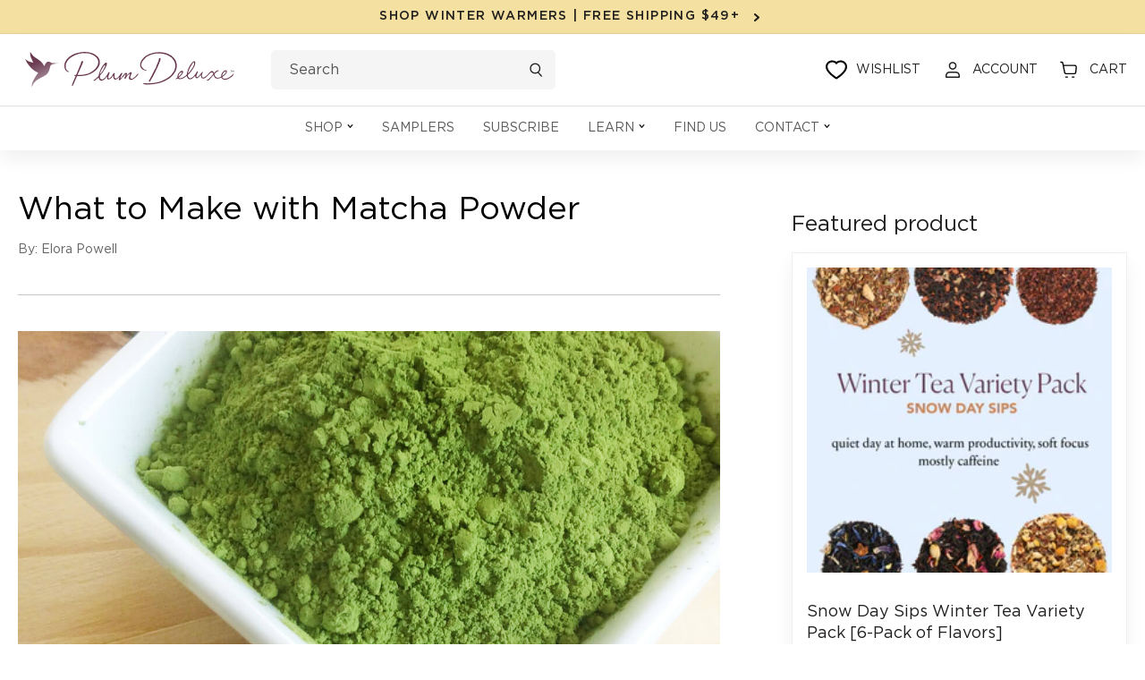

--- FILE ---
content_type: text/html; charset=utf-8
request_url: https://www.plumdeluxe.com/blogs/blog/what-to-make-with-matcha-powder
body_size: 151995
content:
<!doctype html>
<html class="no-js" lang="en">
  <head>
    <!-- "snippets/limespot.liquid" was not rendered, the associated app was uninstalled -->
    <script
      type="text/javascript"
      data-squaredance="i8GwpuoRK1OtqgA1ZEJutH72GvjsqveOsGoX_0t2PADllxe1JMJfk2qv-64Ncz5A"
      data-sqdv="1.0.1"
    >
      try {
        squaredanceCart = JSON.parse(decodeURIComponent('%5B%5D'));
      } catch (e) {}
      !(function (j, u, m, b, l, e) {
        var n = 'jumbleberry',
          i = '3.2.3',
          o = function () {
            o.v == i && o.e ? o.e.apply(o, arguments) : o.q.push(arguments);
          },
          a = encodeURIComponent,
          t = decodeURIComponent,
          d = j.location;
        ((o.push = o).l = !1),
          (o.q = []),
          (o.v = i),
          (o.duid = function (n) {
            return (n = n && u.cookie.match(RegExp(t('%5Cs*') + n.substr(0, 21) + 'id=([^;]+)')))
              ? t(n[1].split('.')[0])
              : '';
          }),
          (o.g = function (n, i) {
            return !!(i = RegExp('^[^#]*[?&]' + n + '=([^&#]+)').exec(i || d.href)) && t(i[1].replace(/\+/g, ' '));
          }),
          (o.s = function (n) {
            for (
              var i = Math.round(new Date().getTime() / 1e3), t = d.hostname.split('.'), r = t.length - 1;
              0 < r-- && /^(([a-z0-9]{4}-?){8}|[0-9]+)$/i.test(n) && n != o.duid(o.p);

            )
              u.cookie =
                o.p.substr(0, 21) +
                'id=' +
                a(n) +
                '.' +
                i +
                '.0.' +
                i +
                '.; path=/; max-age=63072000; domain=.' +
                t.slice(r, t.length).join('.');
          }),
          (o.i = function (n, i, t) {
            if ('init' == n) return [(o.u = o.duid((o.p = i))), o.s((o.h = t || o.u))];
            (t = t || {}),
              ((n = u.createElement('iframe')).src =
                o.d +
                o.p +
                '?hid=' +
                a(o.h) +
                '&uid=' +
                a(o.u) +
                '&event=' +
                a(i || '') +
                '&transid=' +
                a(t.transaction_id || '') +
                '&oi=' +
                a(t.order_index || '') +
                '&ctx=' +
                a(JSON.stringify(t))),
              (n.height = n.width = 0),
              (n.style = 'display:none;visibility:hidden'),
              (n.sandbox = 'allow-forms allow-same-origin allow-scripts'),
              (n.referrerPolicy = 'unsafe-url'),
              (u.body || u.head).appendChild(n);
          }),
          (o.m = o.e =
            function () {
              var n, i;
              !j._RNGSeed &&
                o.i.apply(o, arguments) &&
                ((n = u.createElement(m)),
                (i = u.getElementsByTagName(m)[0]),
                (n.src = o.d + o.p + '?hid=' + a(o.h) + '&uid=' + a(o.u) + '&v=' + o.v),
                (n.async = !!o.h),
                (o.e = !1),
                o.q.unshift(arguments),
                j.addEventListener(
                  'beforeunload',
                  (n.onerror = function () {
                    o.e = o.i;
                    for (var n = 0; n < o.q.length; ++n) o.apply(o, o.q[n]);
                    o.q = [];
                  })
                ),
                i.parentNode.insertBefore(n, i));
            }),
          (j[n] = j[n] || o),
          (j[n].d = b);
      })(window, document, 'script', 'https://www.maxepv.com/');

      jumbleberry(
        'init',
        'i8GwpuoRK1OtqgA1ZEJutH72GvjsqveOsGoX_0t2PADpVf44JpWlnv_ieK7lUNHsQf_Kqtq0hhtRm5SnFYY0YEnqW6xYxjwyphDcR3zR0NQ~',
        jumbleberry.g('sqdid') || jumbleberry.g('click_id')
      );
    </script>
    
    <script>
      !(function () {
        var o = (window.tdl = window.tdl || []);
        if (o.invoked)
          window.console && console.error && console.error('Tune snippet has been included more than once.');
        else {
          (o.invoked = !0),
            (o.methods = ['init', 'identify', 'convert']),
            (o.factory = function (n) {
              return function () {
                var e = Array.prototype.slice.call(arguments);
                return e.unshift(n), o.push(e), o;
              };
            });
          for (var e = 0; e < o.methods.length; e++) {
            var n = o.methods[e];
            o[n] = o.factory(n);
          }
          o.init = function (e) {
            var n = document.createElement('script');
            (n.type = 'text/javascript'), (n.async = !0), (n.src = 'https://js.go2sdk.com/v2/tune.js');
            var t = document.getElementsByTagName('script')[0];
            t.parentNode.insertBefore(n, t), (o.domain = e);
          };
        }
      })();

      tdl.init('https://aspireiq.go2cloud.org');
      tdl.identify();
    </script>
    

    
    <script
      type="text/javascript"
      src="https://d3t0blvjvadsrq.cloudfront.net/scripts/socioh_shopify_v2.js"
      async="true"
    ></script>
    

    <!-- global variable -->
    <script>

      window.product = false
    </script>

    <script>
      /* >> TriplePixel :: start*/
      ~(function (W, H, A, L, E, _) {
        function O(T, R) {
          void 0 === R && (R = !1),
            (H = new XMLHttpRequest()),
            H.open('GET', '//triplewhale-pixel.web.app/triplepx.txt?' + ~(Date.now() / 9e7), !0),
            H.send(null),
            (H.onreadystatechange = function () {
              4 === H.readyState && 200 === H.status
                ? setTimeout(function () {
                    return eval(H.responseText);
                  }, 50)
                : (299 < H.status || H.status < 200) && T && !R && ((R = !0), O(T - 1));
            });
        }
        if (((L = window), !L[H + 'sn'])) {
          L[H + 'sn'] = 1;
          try {
            A.setItem(H, 1 + (0 | A.getItem(H) || 0)),
              W.includes('⇈') && A.setItem(H + 'Stg', 1 + (0 | A.getItem(H + 'Stg') || 0)),
              (E = JSON.parse(A.getItem(H + 'U') || '[]')).push(location.href),
              A.setItem(H + 'U', JSON.stringify(E));
          } catch (e) {}
          A.getItem('"!nC`') ||
            ((A = L),
            A[H] ||
              ((L = function () {
                return Date.now().toString(36) + '_' + Math.random().toString(36);
              }),
              (E = A[H] =
                function (t, e) {
                  return (W = L()), (E._q = E._q || []).push([W, t, e]), (E._headless = !0), W;
                }),
              (E.ch = W),
              O(5)));
        }
      })('', 'TriplePixel', localStorage);
      /* << TriplePixel :: end*/
    </script>
    
    <meta charset="utf-8">
    <meta http-equiv="X-UA-Compatible" content="IE=edge">
    <meta name="viewport" content="width=device-width,initial-scale=1">
    <meta name="theme-color" content="">
    <link rel="canonical" href="https://www.plumdeluxe.com/blogs/blog/what-to-make-with-matcha-powder">
    <link rel="preconnect" href="https://cdn.shopify.com" crossorigin>
    
<link rel="icon" type="image/png" href="//www.plumdeluxe.com/cdn/shop/files/Group_387.png?crop=center&height=32&v=1664348954&width=32"><link rel="preconnect" href="www.googleadservices.com" crossorigin>
    <link rel="preconnect" href="https://analytics.tiktok.com" crossorigin>
    <link rel="preconnect" href="https://www.google-analytics.com" crossorigin>
    <link rel="preconnect" href="https://s.pinimg.com" crossorigin>
    <link rel="preconnect" href="https://static.klaviyo.com" crossorigin>
    <link rel="preconnect" href="https://cdn.shopify.com">
    <link rel="stylesheet" href="https://unicons.iconscout.com/release/v4.0.0/css/line.css">

    <title>
      What to Make with Matcha Powder
 &ndash; Plum Deluxe Tea</title>

    
      <meta name="description" content="Want to get equipped for the upcoming matchapocalypse? Here are a few ideas of what to make with matcha powder.">
    

    

<meta property="og:site_name" content="Plum Deluxe Tea">
<meta property="og:url" content="https://www.plumdeluxe.com/blogs/blog/what-to-make-with-matcha-powder">
<meta property="og:title" content="What to Make with Matcha Powder">
<meta property="og:type" content="article">
<meta property="og:description" content="Want to get equipped for the upcoming matchapocalypse? Here are a few ideas of what to make with matcha powder."><meta property="og:image" content="http://www.plumdeluxe.com/cdn/shop/articles/matcha-powder_11542877-68f0-4f63-83a3-7d8fddc967f5.jpg?v=1659429676">
  <meta property="og:image:secure_url" content="https://www.plumdeluxe.com/cdn/shop/articles/matcha-powder_11542877-68f0-4f63-83a3-7d8fddc967f5.jpg?v=1659429676">
  <meta property="og:image:width" content="1200">
  <meta property="og:image:height" content="896"><meta name="twitter:site" content="@plumdeluxe"><meta name="twitter:card" content="summary_large_image">
<meta name="twitter:title" content="What to Make with Matcha Powder">
<meta name="twitter:description" content="Want to get equipped for the upcoming matchapocalypse? Here are a few ideas of what to make with matcha powder.">


    <script src="//www.plumdeluxe.com/cdn/shop/t/79/assets/jquery-1.11.0.min.js?v=74721525869110791951753375542" type="text/javascript"></script>
    <script
      src="//d1liekpayvooaz.cloudfront.net/apps/customizery/customizery.js?shop=plumdeluxe.myshopify.com"
    ></script>
    

<script>
var _0xb534=["\x6C\x61\x7A\x79","\x6C\x61\x7A\x79\x6C\x6F\x61\x64\x69\x6E\x67","\x6C\x61\x7A\x79\x6C\x6F\x61\x64\x65\x64","\x73\x72\x63","\x73\x72\x63\x73\x65\x74","\x77\x69\x64\x74\x68\x73","\x75\x73\x65\x72\x41\x67\x65\x6E\x74","\x74\x65\x73\x74","\x67\x65\x74\x54\x69\x6D\x65","\x73\x63\x72\x6F\x6C\x6C","\x72\x65\x6D\x6F\x76\x65\x45\x76\x65\x6E\x74\x4C\x69\x73\x74\x65\x6E\x65\x72","\x66\x6F\x72\x45\x61\x63\x68","\x66\x69\x72\x73\x74\x5F\x73\x63\x72\x6F\x6C\x6C","\x63\x6C\x69\x63\x6B","\x66\x69\x72\x73\x74\x5F\x63\x6C\x69\x63\x6B","\x6D\x6F\x75\x73\x65\x5F\x6D\x6F\x76\x65","\x61\x64\x64\x45\x76\x65\x6E\x74\x4C\x69\x73\x74\x65\x6E\x65\x72","\x6D\x6F\x75\x73\x65\x6D\x6F\x76\x65","\x70\x75\x73\x68","\x69\x6D\x67","\x2E","\x73\x65\x6C\x65\x63\x74\x6F\x72","\x63\x6C\x61\x73\x73","","\x63\x61\x6C\x6C\x62\x61\x63\x6B","\x70\x61\x67\x65\x59\x4F\x66\x66\x73\x65\x74","\x3A\x76\x69\x73\x69\x62\x6C\x65","\x69\x73","\x74\x6F\x70","\x6F\x66\x66\x73\x65\x74","\x69\x6E\x6E\x65\x72\x48\x65\x69\x67\x68\x74","\x74\x79\x70\x65","\x6F\x6E\x65\x74\x69\x6D\x65","\x73\x70\x6C\x69\x63\x65","\x65\x61\x63\x68","\x64\x61\x74\x61\x73\x65\x74","\x7B\x77\x69\x64\x74\x68\x7D","\x69\x6E\x63\x6C\x75\x64\x65\x73","\x72\x65\x70\x6C\x61\x63\x65","\x20","\x77","\x70\x61\x72\x73\x65","\x2C","\x6A\x6F\x69\x6E","\x73\x70\x6C\x69\x74","\x74\x72\x69\x6D","\x6C\x65\x6E\x67\x74\x68","\x6F\x66\x66\x73\x65\x74\x57\x69\x64\x74\x68","\x61\x74\x74\x72\x69\x62\x75\x74\x65\x73","\x6F\x70\x74\x69\x6F\x6E\x73","\x62\x61\x63\x6B\x67\x72\x6F\x75\x6E\x64\x49\x6D\x61\x67\x65","\x73\x74\x79\x6C\x65","\x75\x72\x6C\x28\x27","\x29\x27","\x72\x65\x6D\x6F\x76\x65","\x63\x6C\x61\x73\x73\x4C\x69\x73\x74","\x6C\x6F\x61\x64\x65\x64","\x61\x64\x64\x43\x6C\x61\x73\x73","\x64\x61\x74\x61\x2D\x73\x72\x63","\x72\x65\x6D\x6F\x76\x65\x41\x74\x74\x72\x69\x62\x75\x74\x65","\x72\x65\x73\x69\x7A\x65","\x6F\x72\x69\x65\x6E\x74\x61\x74\x69\x6F\x6E\x43\x68\x61\x6E\x67\x65","\x44\x4F\x4D\x43\x6F\x6E\x74\x65\x6E\x74\x4C\x6F\x61\x64\x65\x64","\x6C\x61\x7A\x79\x6C\x6F\x61\x64","\x69\x6D\x61\x67\x65\x73","\x66\x75\x6E\x63\x74\x69\x6F\x6E","\x6A\x71\x75\x65\x72\x79","\x66\x69\x6C\x65\x73","\x73\x63\x72\x69\x70\x74","\x73\x75\x62\x73\x74\x72\x69\x6E\x67","\x72\x61\x6E\x64\x6F\x6D","\x64\x65\x6C\x61\x79","\x6C\x6F\x61\x64\x69\x6E\x67","\x75\x73\x65\x72","\x69\x6E\x74\x65\x72\x61\x63\x74\x69\x6F\x6E","\x6D\x6F\x75\x73\x65\x4D\x6F\x76\x65","\x66\x69\x72\x73\x74\x53\x63\x72\x6F\x6C\x6C","\x66\x69\x72\x73\x74\x43\x6C\x69\x63\x6B","\x6D\x6F\x75\x73\x65","\x70\x72\x6F\x6D\x69\x73\x65\x73","\x67\x65\x74","\x6E\x61\x6D\x65","\x6C\x6F\x61\x64","\x70\x72\x65\x6C\x6F\x61\x64","\x77\x69\x6E\x64\x6F\x77","\x61\x64\x64","\x63\x61\x6E\x63\x65\x6C","\x73\x74\x61\x72\x74","\x6D\x6F\x62\x69\x6C\x65","\x64\x65\x73\x6B\x74\x6F\x70","\x74\x69\x6D\x65\x72\x73","\x63\x72\x65\x61\x74\x65\x45\x6C\x65\x6D\x65\x6E\x74","\x61\x73\x79\x6E\x63","\x6B\x65\x79\x73","\x68\x61\x73\x4F\x77\x6E\x50\x72\x6F\x70\x65\x72\x74\x79","\x73\x65\x74\x41\x74\x74\x72\x69\x62\x75\x74\x65","\x6F\x6E\x6C\x6F\x61\x64","\x6F\x6E\x65\x72\x72\x6F\x72","\x61\x70\x70\x65\x6E\x64","\x68\x65\x61\x64","\x6C\x69\x6E\x6B","\x68\x72\x65\x66","\x72\x65\x6C","\x73\x74\x79\x6C\x65\x73\x68\x65\x65\x74","\x74\x65\x78\x74\x2F\x63\x73\x73","\x6D\x65\x64\x69\x61","\x61\x6C\x6C","\x61\x73","\x70\x72\x65\x6C\x6F\x61\x64\x65\x64","\x75\x6E\x64\x65\x66\x69\x6E\x65\x64","\x6F\x62\x6A\x65\x63\x74","\x64\x65\x66\x61\x75\x6C\x74","\x69\x73\x41\x72\x72\x61\x79","\x70\x72\x6F\x6D\x69\x73\x65","\x70\x72\x6F\x63\x65\x73\x73"];const __optimize=(function(_0x279dx2){let _0x279dx3=false;const _0x279dx4={'\x66\x69\x6C\x65\x73':{},'\x70\x72\x6F\x6D\x69\x73\x65\x73':{}};const _0x279dx5=(/Android|webOS|iPhone|iPad|iPod|BlackBerry|IEMobile|Opera Mini/i[_0xb534[7]](navigator[_0xb534[6]]));const _0x279dx6=(function(){let _0x279dx7=0;function _0x279dx8(){_0x279dx7=  new Date()[_0xb534[8]]()}function _0x279dx9(){return  new Date()[_0xb534[8]]()- _0x279dx7}return {start:_0x279dx8,get:_0x279dx9}})();const _0x279dxa=(function(){const _0x279dxb={first_scroll:[],first_click:[],mouse_move:[]};const _0x279dxc=function(){document[_0xb534[10]](_0xb534[9],_0x279dxc);_0x279dxb[_0xb534[12]][_0xb534[11]](function(_0x279dxd){_0x279dxd()})};const _0x279dxe=function(){document[_0xb534[10]](_0xb534[13],_0x279dxe);_0x279dxb[_0xb534[14]][_0xb534[11]](function(_0x279dxd){_0x279dxd()})};const _0x279dxf=function(){document[_0xb534[10]](_0xb534[13],_0x279dxf);_0x279dxb[_0xb534[15]][_0xb534[11]](function(_0x279dxd){_0x279dxd()})};document[_0xb534[16]](_0xb534[9],_0x279dxc);document[_0xb534[16]](_0xb534[13],_0x279dxe);document[_0xb534[16]](_0xb534[17],_0x279dxf);return {firstClick:function(_0x279dxd){_0x279dxb[_0xb534[14]][_0xb534[18]](_0x279dxd)},firstScroll:function(_0x279dxd){_0x279dxb[_0xb534[12]][_0xb534[18]](_0x279dxd)},mouseMove:function(_0x279dxd){_0x279dxb[_0xb534[15]][_0xb534[18]](_0x279dxd)}}})();const _0x279dx10=(function(){const _0x279dxb=[];function _0x279dx11(_0x279dx12){_0x279dxb[_0xb534[18]]({type:_0xb534[19],selector:`${_0xb534[20]}${_0x279dx12[_0xb534[22]][_0xb534[21]]}${_0xb534[23]}`,options:_0x279dx12,onetime:false});_0x279dx15()}function _0x279dxd(_0x279dx13,_0x279dxd,_0x279dx14){_0x279dxb[_0xb534[18]]({type:_0xb534[24],selector:_0x279dx13,callback:_0x279dxd,onetime:_0x279dx14?_0x279dx14:true});_0x279dx15()}function _0x279dx15(){_0x279dxb[_0xb534[11]](function(_0x279dx16,_0x279dx17){$(`${_0xb534[23]}${_0x279dx16[_0xb534[21]]}${_0xb534[23]}`)[_0xb534[34]](function(){var _0x279dx18=window[_0xb534[25]];const _0x279dx19=$(this);if(_0x279dx19[_0xb534[27]](_0xb534[26])&& _0x279dx19[_0xb534[29]]()[_0xb534[28]]<= (window[_0xb534[30]]+ _0x279dx18)){if(_0x279dx16[_0xb534[31]]== _0xb534[19]){_0x279dx28(_0x279dx19[0],_0x279dx16)}else {if(_0x279dx16[_0xb534[31]]== _0xb534[24]){_0x279dx16[_0xb534[24]](_0x279dx19[0],_0x279dx16)}};if(_0x279dx16[_0xb534[32]]){_0x279dxb[_0xb534[33]](_0x279dx17,1);return false}}})})}function _0x279dx1a(_0x279dx1b){return _0x279dx1b instanceof  HTMLImageElement}function _0x279dx1c(_0x279dx1b,_0x279dx1d,_0x279dx1e,_0x279dx1f){const _0x279dx20=_0x279dx1b[_0xb534[35]][_0x279dx1d];const _0x279dx21=_0x279dx1b[_0xb534[35]][_0x279dx1e];if(!_0x279dx20||  !_0x279dx21 ||  !_0x279dx20[_0xb534[37]](_0xb534[36])){return};const _0x279dx22=[];JSON[_0xb534[41]](_0x279dx21)[_0xb534[11]](function(_0x279dx23){let _0x279dx24=_0x279dx20[_0xb534[38]](_0xb534[36],_0x279dx23)+ `${_0xb534[39]}${_0x279dx23}${_0xb534[40]}`;_0x279dx22[_0xb534[18]](_0x279dx24)});_0x279dx1b[_0xb534[35]][_0x279dx1f]= _0x279dx22[_0xb534[43]](_0xb534[42]);delete _0x279dx1b[_0xb534[35]][_0x279dx1d];delete _0x279dx1b[_0xb534[35]][_0x279dx1e]}function _0x279dx25(_0x279dx1b,_0x279dx20,_0x279dx22){if(!_0x279dx22){return _0x279dx20};_0x279dx22= _0x279dx22[_0xb534[44]](_0xb534[42]);let _0x279dx26=_0xb534[23];for(var _0x279dx27 in _0x279dx22){_0x279dx26= _0x279dx22[_0x279dx27][_0xb534[45]]()[_0xb534[44]](_0xb534[39]);if(_0x279dx26[_0xb534[46]]== 1){continue};if(_0x279dx1b[_0xb534[47]]< parseInt(_0x279dx26[1][_0xb534[38]](_0xb534[40],_0xb534[23]))){return _0x279dx26[0]}};return _0x279dx26[0]}function _0x279dx28(_0x279dx1b,_0x279dx16){_0x279dx1c(_0x279dx1b,_0x279dx16[_0xb534[49]][_0xb534[48]][_0xb534[3]],_0x279dx16[_0xb534[49]][_0xb534[48]][_0xb534[5]],_0x279dx16[_0xb534[49]][_0xb534[48]][_0xb534[4]]);const _0x279dx20=_0x279dx25(_0x279dx1b,_0x279dx1b[_0xb534[35]][_0x279dx16[_0xb534[49]][_0xb534[48]][_0xb534[3]]],_0x279dx1b[_0xb534[35]][_0x279dx16[_0xb534[49]][_0xb534[48]][_0xb534[4]]]);if(_0x279dx1a(_0x279dx1b)){_0x279dx1b[_0xb534[3]]= _0x279dx20}else {_0x279dx1b[_0xb534[51]][_0xb534[50]]= `${_0xb534[52]}${_0x279dx20}${_0xb534[53]}`};_0x279dx1b[_0xb534[55]][_0xb534[54]](_0x279dx16[_0xb534[49]][_0xb534[22]][_0xb534[21]]);$(_0x279dx1b)[_0xb534[57]](_0x279dx16[_0xb534[49]][_0xb534[22]][_0xb534[56]]);_0x279dx1b[_0xb534[59]](_0xb534[58])}function _0x279dx29(){document[_0xb534[16]](_0xb534[9],_0x279dx15);window[_0xb534[16]](_0xb534[60],_0x279dx15);window[_0xb534[16]](_0xb534[61],_0x279dx15);_0x279dx15()}document[_0xb534[16]](_0xb534[62],function(){_0x279dx29()});_0x279dx15();return {images:_0x279dx11,callback:_0x279dxd,process:_0x279dx15}})();_0x279dx10[_0xb534[64]](_0x279dx2[_0xb534[63]]);const _0x279dx2a=(function(){const _0x279dx2b=(_0xb534[65]==  typeof requestIdleCallback);let _0x279dx2c=undefined;function _0x279dx2d(_0x279dxd){return _0x279dx2c= _0x279dx2b?requestIdleCallback(_0x279dxd):function(){return setTimeout(function(){_0x279dxd()},0)}()}function _0x279dx2e(){if(!_0x279dx2c){return};_0x279dx2c= _0x279dx2b?function(){cancelIdleCallback(_0x279dx2c);_0x279dx2c= undefined}:function(_0x279dxd){}}return {add:_0x279dx2d,cancel:_0x279dx2e}})();const _0x279dx2f=(function(){in_progress= true;_0x279dx4[_0xb534[67]][_0xb534[66]]= {name:_0xb534[66],type:_0xb534[68],src:_0xb534[23],loading:false,loaded:true,callback:_0xb534[23],options:{},delay:0};function _0x279dx30(_0x279dx31,_0x279dx20,_0x279dx32,_0x279dxd,_0x279dx2){_0x279dx32= _0x279dx32|| Math[_0xb534[70]]().toString(36)[_0xb534[69]](2,5);_0x279dx4[_0xb534[67]][_0x279dx32]= {name:_0x279dx32,type:_0x279dx31,src:_0x279dx20,loading:false,loaded:false,preloaded:false,callback:_0x279dxd,options:_0x279dx2,delay:_0x279dx2[_0xb534[71]]?_0x279dx2[_0xb534[71]]:0};if(_0x279dx2[_0xb534[71]]&& _0x279dx2[_0xb534[71]]==  -1){_0x279dx3b(_0x279dx4[_0xb534[67]][_0x279dx32])};const _0x279dx33=function(){const _0x279dx34=_0x279dx4[_0xb534[67]][_0x279dx32];if(!_0x279dx34[_0xb534[56]]&&  !_0x279dx34[_0xb534[72]]){_0x279dx3b(_0x279dx34)}};if(_0x279dx2[_0xb534[0]]){_0x279dx10[_0xb534[24]](_0x279dx2[_0xb534[0]],_0x279dx33)};if(_0x279dx2[_0xb534[73]]){if(_0x279dx2[_0xb534[73]][_0xb534[74]]){_0x279dxa[_0xb534[75]](_0x279dx33);_0x279dxa[_0xb534[76]](_0x279dx33);_0x279dxa[_0xb534[77]](_0x279dx33)}else {_0x279dx2[_0xb534[73]][_0xb534[78]]&& _0x279dxa[_0xb534[75]](_0x279dx33);_0x279dx2[_0xb534[73]][_0xb534[9]]&& _0x279dxa[_0xb534[76]](_0x279dx33);_0x279dx2[_0xb534[73]][_0xb534[13]]&& _0x279dxa[_0xb534[77]](_0x279dx33)}}}function _0x279dx35(_0x279dx32,_0x279dxd){if(_0x279dx4[_0xb534[67]][_0x279dx32]&& _0x279dx4[_0xb534[67]][_0x279dx32][_0xb534[56]]){return _0x279dxd()};_0x279dx4[_0xb534[79]][_0x279dx32]= _0x279dx4[_0xb534[79]][_0x279dx32]|| [];_0x279dx4[_0xb534[79]][_0x279dx32][_0xb534[18]](_0x279dxd)}function _0x279dx36(_0x279dx34){if(!_0x279dx34[_0xb534[56]]&&  !_0x279dx34[_0xb534[72]] && (_0x279dx34[_0xb534[71]]<= _0x279dx6[_0xb534[80]]()||  !_0x279dx3)){return true};return false}function _0x279dx37(_0x279dx34){if(!_0x279dx34[_0xb534[56]]&&  !_0x279dx34[_0xb534[72]] && _0x279dx3){return true};return false}function _0x279dx38(){for(const _0x279dx27 in _0x279dx4[_0xb534[67]]){if(_0x279dx36(_0x279dx4[_0xb534[67]][_0x279dx27])){return true}};return false}function _0x279dx39(_0x279dx34){if(!_0x279dx34[_0xb534[56]]){return};_0x279dx34[_0xb534[24]]&& _0x279dx34[_0xb534[24]]()&&  delete _0x279dx34[_0xb534[24]];for(const _0x279dx3a in _0x279dx4[_0xb534[79]][_0x279dx34[_0xb534[81]]]){_0x279dx4[_0xb534[79]][_0x279dx34[_0xb534[81]]][_0x279dx3a]&& _0x279dx4[_0xb534[79]][_0x279dx34[_0xb534[81]]][_0x279dx3a]()&&  delete _0x279dx4[_0xb534[79]][_0x279dx34[_0xb534[81]]][_0x279dx3a]}}function _0x279dx3b(_0x279dx34){_0x279dx43[_0xb534[82]](_0x279dx34,function(){_0x279dx39(_0x279dx34)})}function _0x279dx3c(){for(const _0x279dx27 in _0x279dx4[_0xb534[67]]){if(_0x279dx37(_0x279dx4[_0xb534[67]][_0x279dx27])){_0x279dx43[_0xb534[83]](_0x279dx4[_0xb534[67]][_0x279dx27])}}}function _0x279dx3d(){for(const _0x279dx27 in _0x279dx4[_0xb534[67]]){if(_0x279dx36(_0x279dx4[_0xb534[67]][_0x279dx27])){_0x279dx3b(_0x279dx4[_0xb534[67]][_0x279dx27]);break}}}function _0x279dx3e(){_0x279dx4[_0xb534[67]][_0xb534[84]][_0xb534[56]]= true;_0x279dx39(_0x279dx4[_0xb534[67]][_0xb534[84]])}function _0x279dx3f(){return false;return in_progress}function _0x279dx40(){_0x279dx38()&& _0x279dx2a[_0xb534[85]](_0x279dx41)}function _0x279dx41(){_0x279dx2a[_0xb534[86]]();if(!_0x279dx38()){return};if(!_0x279dx3f()){_0x279dx3d()};_0x279dx40()}function _0x279dx8(){_0x279dx6[_0xb534[87]]();_0x279dx2a[_0xb534[85]](function(){_0x279dx2[_0xb534[90]][_0x279dx5?_0xb534[88]:_0xb534[89]][_0xb534[11]]((_0x279dx42)=>{setTimeout(function(){_0x279dx41()},_0x279dx42)})})}return {load:_0x279dx30,promise:_0x279dx35,start:_0x279dx8,hasPending:_0x279dx38}})();const _0x279dx43=(function(){function _0x279dx30(_0x279dx34,_0x279dxd){_0x279dx34[_0xb534[72]]= true;if(_0x279dx34[_0xb534[31]]== _0xb534[68]){if(_0x279dx34[_0xb534[3]] instanceof  Function){_0x279dx34[_0xb534[3]]();_0x279dx34[_0xb534[56]]= true;_0x279dx34[_0xb534[72]]= false;_0x279dxd(_0x279dx34)}else {let _0x279dx19=document[_0xb534[91]](_0xb534[68]);_0x279dx19[_0xb534[3]]= _0x279dx34[_0xb534[3]];_0x279dx19[_0xb534[92]]= _0x279dx34[_0xb534[49]][_0xb534[92]]?_0x279dx34[_0xb534[49]][_0xb534[92]]:false;if(_0x279dx34[_0xb534[49]][_0xb534[48]]&& Object[_0xb534[93]](_0x279dx34[_0xb534[49]][_0xb534[48]])[_0xb534[46]]> 0){for(var _0x279dx44 in _0x279dx34[_0xb534[49]][_0xb534[48]]){if(!_0x279dx34[_0xb534[49]][_0xb534[48]][_0xb534[94]](_0x279dx44)){continue};_0x279dx19[_0xb534[95]](_0x279dx44,_0x279dx34[_0xb534[49]][_0xb534[48]][_0x279dx44])}};_0x279dx19[_0xb534[96]]= _0x279dx19[_0xb534[97]]= function(){_0x279dx34[_0xb534[56]]= true;_0x279dx34[_0xb534[72]]= false;_0x279dxd(_0x279dx34)};document[_0xb534[99]][_0xb534[98]](_0x279dx19)}}else {if(_0x279dx34[_0xb534[31]]== _0xb534[100]){let _0x279dx19=document[_0xb534[91]](_0xb534[100]);_0x279dx19[_0xb534[101]]= _0x279dx34[_0xb534[3]];_0x279dx19[_0xb534[102]]= _0x279dx34[_0xb534[49]][_0xb534[102]]?_0x279dx34[_0xb534[49]][_0xb534[102]]:_0xb534[103];_0x279dx19[_0xb534[31]]= _0x279dx34[_0xb534[49]][_0xb534[31]]?_0x279dx34[_0xb534[49]][_0xb534[31]]:_0xb534[104];_0x279dx19[_0xb534[105]]= _0x279dx34[_0xb534[49]][_0xb534[105]]?_0x279dx34[_0xb534[49]][_0xb534[105]]:_0xb534[106];_0x279dx19[_0xb534[92]]= _0x279dx34[_0xb534[49]][_0xb534[92]]?_0x279dx34[_0xb534[49]][_0xb534[92]]:true;delete _0x279dx34[_0xb534[49]][_0xb534[92]];delete _0x279dx34[_0xb534[49]][_0xb534[102]];delete _0x279dx34[_0xb534[49]][_0xb534[31]];delete _0x279dx34[_0xb534[49]][_0xb534[105]];if(_0x279dx34[_0xb534[49]][_0xb534[48]]&& Object[_0xb534[93]](_0x279dx34[_0xb534[49]][_0xb534[48]])[_0xb534[46]]> 0){for(var _0x279dx44 in _0x279dx34[_0xb534[49]][_0xb534[48]]){if(!_0x279dx34[_0xb534[49]][_0xb534[48]][_0xb534[94]](_0x279dx44)){continue};_0x279dx19[_0xb534[95]](_0x279dx44,_0x279dx34[_0xb534[49]][_0xb534[48]][_0x279dx44])}};_0x279dx19[_0xb534[96]]= _0x279dx19[_0xb534[97]]= function(){_0x279dx34[_0xb534[56]]= true;_0x279dx34[_0xb534[72]]= false;_0x279dxd(_0x279dx34)};document[_0xb534[99]][_0xb534[98]](_0x279dx19)}}}function _0x279dx3c(_0x279dx34){if((_0x279dx34[_0xb534[31]]!= _0xb534[68]&& _0x279dx34[_0xb534[31]]!= _0xb534[100])|| _0x279dx34[_0xb534[3]] instanceof  Function){return};let _0x279dx19=document[_0xb534[91]](_0xb534[100]);_0x279dx19[_0xb534[101]]= _0x279dx34[_0xb534[3]];_0x279dx19[_0xb534[102]]= _0x279dx34[_0xb534[49]][_0xb534[102]]?_0x279dx34[_0xb534[49]][_0xb534[102]]:_0xb534[83];_0x279dx19[_0xb534[107]]= _0x279dx34[_0xb534[31]]== _0xb534[100]?(_0x279dx34[_0xb534[49]][_0xb534[31]]?_0x279dx34[_0xb534[49]][_0xb534[31]]:_0xb534[104]):_0x279dx34[_0xb534[31]];if(_0x279dx34[_0xb534[49]][_0xb534[48]]&& Object[_0xb534[93]](_0x279dx34[_0xb534[49]][_0xb534[48]])[_0xb534[46]]> 0){for(var _0x279dx44 in _0x279dx34[_0xb534[49]][_0xb534[48]]){if(!_0x279dx34[_0xb534[49]][_0xb534[48]][_0xb534[94]](_0x279dx44)){continue};_0x279dx19[_0xb534[95]](_0x279dx44,_0x279dx34[_0xb534[49]][_0xb534[48]][_0x279dx44])}};_0x279dx19[_0xb534[96]]= _0x279dx19[_0xb534[97]]= function(){_0x279dx34[_0xb534[108]]= true};document[_0xb534[99]][_0xb534[98]](_0x279dx19)}return {preload:_0x279dx3c,load:_0x279dx30}})();const _0x279dx45=(function(){function _0x279dx46(_0x279dx20,_0x279dx32,_0x279dxd,_0x279dx47){if( typeof _0x279dx47=== _0xb534[109]){_0x279dx47= {};if( typeof _0x279dx32=== _0xb534[110]){_0x279dx47= _0x279dx32;_0x279dx32= undefined};if( typeof _0x279dxd=== _0xb534[110]){_0x279dx47= _0x279dxd;_0x279dxd= undefined}};_0x279dx47[_0xb534[71]]=  -1;_0x279dx2f[_0xb534[82]](_0xb534[68],_0x279dx20,_0x279dx32,_0x279dxd,_0x279dx47)}function _0x279dx2d(_0x279dx20,_0x279dx32,_0x279dxd,_0x279dx47){if( typeof _0x279dx47=== _0xb534[109]){_0x279dx47= {};if( typeof _0x279dx32=== _0xb534[110]){_0x279dx47= _0x279dx32;_0x279dx32= undefined};if( typeof _0x279dxd=== _0xb534[110]){_0x279dx47= _0x279dxd;_0x279dxd= undefined}};_0x279dx47[_0xb534[71]]= _0x279dx2[_0xb534[90]][_0xb534[111]][_0x279dx5?_0xb534[88]:_0xb534[89]];_0x279dx2f[_0xb534[82]](_0xb534[68],_0x279dx20,_0x279dx32,_0x279dxd,_0x279dx47)}function _0x279dx48(_0x279dx20,_0x279dx49,_0x279dx32,_0x279dxd,_0x279dx47){if( typeof _0x279dx47=== _0xb534[109]){_0x279dx47= {};if( typeof _0x279dx32=== _0xb534[110]){_0x279dx47= _0x279dx32;_0x279dx32= undefined};if( typeof _0x279dxd=== _0xb534[110]){_0x279dx47= _0x279dxd;_0x279dxd= undefined}};let _0x279dx4a=_0x279dx2[_0xb534[90]][_0xb534[111]][_0xb534[89]];if(Array[_0xb534[112]](_0x279dx49)){if( typeof _0x279dx49[1]!== _0xb534[109]){_0x279dx4a= _0x279dx49[1]};_0x279dx49= _0x279dx49[0]};_0x279dx47[_0xb534[71]]= _0x279dx5?_0x279dx49:_0x279dx4a;_0x279dx2f[_0xb534[82]](_0xb534[68],_0x279dx20,_0x279dx32,_0x279dxd,_0x279dx47)}function _0x279dx4b(_0x279dx32,_0x279dx45){_0x279dx2f[_0xb534[113]](_0x279dx32,_0x279dx45)}return {now:_0x279dx46,add:_0x279dx2d,addAfter:_0x279dx48,after:_0x279dx4b}}());const _0x279dx4c=(function(){function _0x279dx46(_0x279dx20,_0x279dx32,_0x279dxd,_0x279dx47){if( typeof _0x279dx47=== _0xb534[109]){_0x279dx47= {};if( typeof _0x279dx32=== _0xb534[110]){_0x279dx47= _0x279dx32;_0x279dx32= undefined};if( typeof _0x279dxd=== _0xb534[110]){_0x279dx47= _0x279dxd;_0x279dxd= undefined}};_0x279dx47[_0xb534[71]]=  -1;_0x279dx2d(_0x279dx20,_0x279dx32,_0x279dxd,_0x279dx47)}function _0x279dx2d(_0x279dx20,_0x279dx32,_0x279dxd,_0x279dx47){if( typeof _0x279dx47=== _0xb534[109]){_0x279dx47= {};if( typeof _0x279dx32=== _0xb534[110]){_0x279dx47= _0x279dx32;_0x279dx32= undefined};if( typeof _0x279dxd=== _0xb534[110]){_0x279dx47= _0x279dxd;_0x279dxd= undefined}};_0x279dx47[_0xb534[71]]= 0;_0x279dx2f[_0xb534[82]](_0xb534[100],_0x279dx20,_0x279dx32,_0x279dxd,_0x279dx47)}function _0x279dx48(_0x279dx20,_0x279dx49,_0x279dx32,_0x279dxd,_0x279dx47){if( typeof _0x279dx47=== _0xb534[109]){_0x279dx47= {};if( typeof _0x279dx32=== _0xb534[110]){_0x279dx47= _0x279dx32;_0x279dx32= undefined};if( typeof _0x279dxd=== _0xb534[110]){_0x279dx47= _0x279dxd;_0x279dxd= undefined}};let _0x279dx4a=0;if(Array[_0xb534[112]](_0x279dx49)){if( typeof _0x279dx49[1]!== _0xb534[109]){_0x279dx4a= _0x279dx49[1]};_0x279dx49= _0x279dx49[0]};_0x279dx47[_0xb534[71]]= _0x279dx5?_0x279dx49:_0x279dx4a;_0x279dx2f[_0xb534[82]](_0xb534[100],_0x279dx20,_0x279dx32,_0x279dxd,_0x279dx47)}function _0x279dx4b(_0x279dx32,_0x279dx45){_0x279dx2f[_0xb534[113]](_0x279dx32,_0x279dx45)}return {now:_0x279dx46,add:_0x279dx2d,addAfter:_0x279dx48,after:_0x279dx4b}}());let _0x279dx4d;window[_0xb534[16]](_0xb534[82],(_0x279dx4e)=>{_0x279dx2f[_0xb534[87]]()});return {isMobile:_0x279dx5,$:$,script:_0x279dx45,link:_0x279dx4c,lazyload:{run:_0x279dx10[_0xb534[114]]}}})({lazyload:{class:{selector:_0xb534[0],loading:_0xb534[1],loaded:_0xb534[2]},attributes:{src:_0xb534[3],srcset:_0xb534[4],widths:_0xb534[5]}},timers:{default:{desktop:2500,mobile:7500},mobile:[601,2501,5001,7501,8501,9501],desktop:[51,251,1201,2001,7501,9501]}})

  function x_parentNode_insertBefore(s, x) {
    const user_interaction = s.src.includes('searchanise');
    const freegift_app = s.src.includes('secomapp');
      if(freegift_app){
        __optimize.script.addAfter(s.src, [10000, 5000],{
          user:{
            interaction:true 
          }
      });
    }
    if(user_interaction){
    __optimize.script.addAfter(s.src,[10000, 5000],{
        user:{
          interaction:true
        }
    });
  }
    else{
      __optimize.script.addAfter(s.src, [10000, 5000]);
    }
  }

  function first_parentNode_insertBefore(s, x) {
    __optimize.script.addAfter(s.src, [10000, 5000]);
  }

  //  window.$ = __optimize.$;
</script>
    

    <script src="//searchserverapi.com/widgets/shopify/init.js?a=9a6L7u6y0c"></script>

    <script src="//www.plumdeluxe.com/cdn/shop/t/79/assets/global.js?v=83310076572428544201765161516" type="text/javascript" defer="defer"></script>
    
    <script>
    
    
    
    
    var gsf_conversion_data = {page_type : '', event : ''};
    
</script>


        <script>window.performance && window.performance.mark && window.performance.mark('shopify.content_for_header.start');</script><meta name="facebook-domain-verification" content="83pn9155ujyczxth29y2m81syh05jt">
<meta name="google-site-verification" content="T243l4UEA2NMN1I4unhvsFoSmQVazFIuTBE_i1xj7iw">
<meta name="google-site-verification" content="T243l4UEA2NMN1I4unhvsFoSmQVazFIuTBE_i1xj7iw">
<meta id="shopify-digital-wallet" name="shopify-digital-wallet" content="/58282770569/digital_wallets/dialog">
<meta name="shopify-checkout-api-token" content="7c83ae8ae4dd042dccc1eb7e44f0c13a">
<meta id="in-context-paypal-metadata" data-shop-id="58282770569" data-venmo-supported="false" data-environment="production" data-locale="en_US" data-paypal-v4="true" data-currency="USD">
<link rel="alternate" type="application/atom+xml" title="Feed" href="/blogs/blog.atom" />
<script async="async" src="/checkouts/internal/preloads.js?locale=en-US"></script>
<link rel="preconnect" href="https://shop.app" crossorigin="anonymous">
<script async="async" src="https://shop.app/checkouts/internal/preloads.js?locale=en-US&shop_id=58282770569" crossorigin="anonymous"></script>
<script id="apple-pay-shop-capabilities" type="application/json">{"shopId":58282770569,"countryCode":"US","currencyCode":"USD","merchantCapabilities":["supports3DS"],"merchantId":"gid:\/\/shopify\/Shop\/58282770569","merchantName":"Plum Deluxe Tea","requiredBillingContactFields":["postalAddress","email"],"requiredShippingContactFields":["postalAddress","email"],"shippingType":"shipping","supportedNetworks":["visa","masterCard","amex","discover","elo","jcb"],"total":{"type":"pending","label":"Plum Deluxe Tea","amount":"1.00"},"shopifyPaymentsEnabled":true,"supportsSubscriptions":true}</script>
<script id="shopify-features" type="application/json">{"accessToken":"7c83ae8ae4dd042dccc1eb7e44f0c13a","betas":["rich-media-storefront-analytics"],"domain":"www.plumdeluxe.com","predictiveSearch":true,"shopId":58282770569,"locale":"en"}</script>
<script>var Shopify = Shopify || {};
Shopify.shop = "plumdeluxe.myshopify.com";
Shopify.locale = "en";
Shopify.currency = {"active":"USD","rate":"1.0"};
Shopify.country = "US";
Shopify.theme = {"name":"7.24.25 Copy - Prep for REBUY","id":145500143753,"schema_name":"Dawn","schema_version":"5.0.0","theme_store_id":887,"role":"main"};
Shopify.theme.handle = "null";
Shopify.theme.style = {"id":null,"handle":null};
Shopify.cdnHost = "www.plumdeluxe.com/cdn";
Shopify.routes = Shopify.routes || {};
Shopify.routes.root = "/";</script>
<script type="module">!function(o){(o.Shopify=o.Shopify||{}).modules=!0}(window);</script>
<script>!function(o){function n(){var o=[];function n(){o.push(Array.prototype.slice.apply(arguments))}return n.q=o,n}var t=o.Shopify=o.Shopify||{};t.loadFeatures=n(),t.autoloadFeatures=n()}(window);</script>
<script>
  window.ShopifyPay = window.ShopifyPay || {};
  window.ShopifyPay.apiHost = "shop.app\/pay";
  window.ShopifyPay.redirectState = null;
</script>
<script id="shop-js-analytics" type="application/json">{"pageType":"article"}</script>
<script defer="defer" async type="module" src="//www.plumdeluxe.com/cdn/shopifycloud/shop-js/modules/v2/client.init-shop-cart-sync_BT-GjEfc.en.esm.js"></script>
<script defer="defer" async type="module" src="//www.plumdeluxe.com/cdn/shopifycloud/shop-js/modules/v2/chunk.common_D58fp_Oc.esm.js"></script>
<script defer="defer" async type="module" src="//www.plumdeluxe.com/cdn/shopifycloud/shop-js/modules/v2/chunk.modal_xMitdFEc.esm.js"></script>
<script type="module">
  await import("//www.plumdeluxe.com/cdn/shopifycloud/shop-js/modules/v2/client.init-shop-cart-sync_BT-GjEfc.en.esm.js");
await import("//www.plumdeluxe.com/cdn/shopifycloud/shop-js/modules/v2/chunk.common_D58fp_Oc.esm.js");
await import("//www.plumdeluxe.com/cdn/shopifycloud/shop-js/modules/v2/chunk.modal_xMitdFEc.esm.js");

  window.Shopify.SignInWithShop?.initShopCartSync?.({"fedCMEnabled":true,"windoidEnabled":true});

</script>
<script>
  window.Shopify = window.Shopify || {};
  if (!window.Shopify.featureAssets) window.Shopify.featureAssets = {};
  window.Shopify.featureAssets['shop-js'] = {"shop-cart-sync":["modules/v2/client.shop-cart-sync_DZOKe7Ll.en.esm.js","modules/v2/chunk.common_D58fp_Oc.esm.js","modules/v2/chunk.modal_xMitdFEc.esm.js"],"init-fed-cm":["modules/v2/client.init-fed-cm_B6oLuCjv.en.esm.js","modules/v2/chunk.common_D58fp_Oc.esm.js","modules/v2/chunk.modal_xMitdFEc.esm.js"],"shop-cash-offers":["modules/v2/client.shop-cash-offers_D2sdYoxE.en.esm.js","modules/v2/chunk.common_D58fp_Oc.esm.js","modules/v2/chunk.modal_xMitdFEc.esm.js"],"shop-login-button":["modules/v2/client.shop-login-button_QeVjl5Y3.en.esm.js","modules/v2/chunk.common_D58fp_Oc.esm.js","modules/v2/chunk.modal_xMitdFEc.esm.js"],"pay-button":["modules/v2/client.pay-button_DXTOsIq6.en.esm.js","modules/v2/chunk.common_D58fp_Oc.esm.js","modules/v2/chunk.modal_xMitdFEc.esm.js"],"shop-button":["modules/v2/client.shop-button_DQZHx9pm.en.esm.js","modules/v2/chunk.common_D58fp_Oc.esm.js","modules/v2/chunk.modal_xMitdFEc.esm.js"],"avatar":["modules/v2/client.avatar_BTnouDA3.en.esm.js"],"init-windoid":["modules/v2/client.init-windoid_CR1B-cfM.en.esm.js","modules/v2/chunk.common_D58fp_Oc.esm.js","modules/v2/chunk.modal_xMitdFEc.esm.js"],"init-shop-for-new-customer-accounts":["modules/v2/client.init-shop-for-new-customer-accounts_C_vY_xzh.en.esm.js","modules/v2/client.shop-login-button_QeVjl5Y3.en.esm.js","modules/v2/chunk.common_D58fp_Oc.esm.js","modules/v2/chunk.modal_xMitdFEc.esm.js"],"init-shop-email-lookup-coordinator":["modules/v2/client.init-shop-email-lookup-coordinator_BI7n9ZSv.en.esm.js","modules/v2/chunk.common_D58fp_Oc.esm.js","modules/v2/chunk.modal_xMitdFEc.esm.js"],"init-shop-cart-sync":["modules/v2/client.init-shop-cart-sync_BT-GjEfc.en.esm.js","modules/v2/chunk.common_D58fp_Oc.esm.js","modules/v2/chunk.modal_xMitdFEc.esm.js"],"shop-toast-manager":["modules/v2/client.shop-toast-manager_DiYdP3xc.en.esm.js","modules/v2/chunk.common_D58fp_Oc.esm.js","modules/v2/chunk.modal_xMitdFEc.esm.js"],"init-customer-accounts":["modules/v2/client.init-customer-accounts_D9ZNqS-Q.en.esm.js","modules/v2/client.shop-login-button_QeVjl5Y3.en.esm.js","modules/v2/chunk.common_D58fp_Oc.esm.js","modules/v2/chunk.modal_xMitdFEc.esm.js"],"init-customer-accounts-sign-up":["modules/v2/client.init-customer-accounts-sign-up_iGw4briv.en.esm.js","modules/v2/client.shop-login-button_QeVjl5Y3.en.esm.js","modules/v2/chunk.common_D58fp_Oc.esm.js","modules/v2/chunk.modal_xMitdFEc.esm.js"],"shop-follow-button":["modules/v2/client.shop-follow-button_CqMgW2wH.en.esm.js","modules/v2/chunk.common_D58fp_Oc.esm.js","modules/v2/chunk.modal_xMitdFEc.esm.js"],"checkout-modal":["modules/v2/client.checkout-modal_xHeaAweL.en.esm.js","modules/v2/chunk.common_D58fp_Oc.esm.js","modules/v2/chunk.modal_xMitdFEc.esm.js"],"shop-login":["modules/v2/client.shop-login_D91U-Q7h.en.esm.js","modules/v2/chunk.common_D58fp_Oc.esm.js","modules/v2/chunk.modal_xMitdFEc.esm.js"],"lead-capture":["modules/v2/client.lead-capture_BJmE1dJe.en.esm.js","modules/v2/chunk.common_D58fp_Oc.esm.js","modules/v2/chunk.modal_xMitdFEc.esm.js"],"payment-terms":["modules/v2/client.payment-terms_Ci9AEqFq.en.esm.js","modules/v2/chunk.common_D58fp_Oc.esm.js","modules/v2/chunk.modal_xMitdFEc.esm.js"]};
</script>
<script>(function() {
  var isLoaded = false;
  function asyncLoad() {
    if (isLoaded) return;
    isLoaded = true;
    var urls = ["https:\/\/static.shareasale.com\/json\/shopify\/deduplication.js?shop=plumdeluxe.myshopify.com","https:\/\/static.shareasale.com\/json\/shopify\/shareasale-tracking.js?sasmid=85257\u0026ssmtid=19038\u0026shop=plumdeluxe.myshopify.com","\/\/d1liekpayvooaz.cloudfront.net\/apps\/customizery\/customizery.js?shop=plumdeluxe.myshopify.com","https:\/\/triplewhale-pixel.web.app\/triplepx.js?shop=plumdeluxe.myshopify.com","https:\/\/static.klaviyo.com\/onsite\/js\/klaviyo.js?company_id=PanLcG\u0026shop=plumdeluxe.myshopify.com","https:\/\/shapp.bundlepayments.com\/widget-script?shop=plumdeluxe.myshopify.com","https:\/\/storefront.recart.com\/settings\/64710bce8ed876b5bea81975\/settings.js?shop=plumdeluxe.myshopify.com","https:\/\/storefront.recart.com\/loader.js?domain=www.plumdeluxe.com\u0026account=64710bce8ed876b5bea81975\u0026hasGMInitParams=1\u0026shop=plumdeluxe.myshopify.com","\/\/searchserverapi1.com\/widgets\/shopify\/init.js?a=9a6L7u6y0c\u0026shop=plumdeluxe.myshopify.com","https:\/\/cdn.rebuyengine.com\/onsite\/js\/rebuy.js?shop=plumdeluxe.myshopify.com"];
    for (var i = 0; i < urls.length; i++) {
      var s = document.createElement('script');
      s.type = 'text/javascript';
      s.async = true;
      s.src = urls[i];
      var x = document.getElementsByTagName('script')[0];
      x_parentNode_insertBefore(s, x);
    }
  };
  if(window.attachEvent) {
    window.attachEvent('onload', asyncLoad);
  } else {
    window.addEventListener('load', asyncLoad, false);
  }
})();</script>
<script id="__st">var __st={"a":58282770569,"offset":-28800,"reqid":"92ba8c03-3cdf-4c6e-9731-4e1276de6480-1769430291","pageurl":"www.plumdeluxe.com\/blogs\/blog\/what-to-make-with-matcha-powder","s":"articles-558754726025","u":"e34b9972a35b","p":"article","rtyp":"article","rid":558754726025};</script>
<script>window.ShopifyPaypalV4VisibilityTracking = true;</script>
<script id="form-persister">!function(){'use strict';const t='contact',e='new_comment',n=[[t,t],['blogs',e],['comments',e],[t,'customer']],o='password',r='form_key',c=['recaptcha-v3-token','g-recaptcha-response','h-captcha-response',o],s=()=>{try{return window.sessionStorage}catch{return}},i='__shopify_v',u=t=>t.elements[r],a=function(){const t=[...n].map((([t,e])=>`form[action*='/${t}']:not([data-nocaptcha='true']) input[name='form_type'][value='${e}']`)).join(',');var e;return e=t,()=>e?[...document.querySelectorAll(e)].map((t=>t.form)):[]}();function m(t){const e=u(t);a().includes(t)&&(!e||!e.value)&&function(t){try{if(!s())return;!function(t){const e=s();if(!e)return;const n=u(t);if(!n)return;const o=n.value;o&&e.removeItem(o)}(t);const e=Array.from(Array(32),(()=>Math.random().toString(36)[2])).join('');!function(t,e){u(t)||t.append(Object.assign(document.createElement('input'),{type:'hidden',name:r})),t.elements[r].value=e}(t,e),function(t,e){const n=s();if(!n)return;const r=[...t.querySelectorAll(`input[type='${o}']`)].map((({name:t})=>t)),u=[...c,...r],a={};for(const[o,c]of new FormData(t).entries())u.includes(o)||(a[o]=c);n.setItem(e,JSON.stringify({[i]:1,action:t.action,data:a}))}(t,e)}catch(e){console.error('failed to persist form',e)}}(t)}const f=t=>{if('true'===t.dataset.persistBound)return;const e=function(t,e){const n=function(t){return'function'==typeof t.submit?t.submit:HTMLFormElement.prototype.submit}(t).bind(t);return function(){let t;return()=>{t||(t=!0,(()=>{try{e(),n()}catch(t){(t=>{console.error('form submit failed',t)})(t)}})(),setTimeout((()=>t=!1),250))}}()}(t,(()=>{m(t)}));!function(t,e){if('function'==typeof t.submit&&'function'==typeof e)try{t.submit=e}catch{}}(t,e),t.addEventListener('submit',(t=>{t.preventDefault(),e()})),t.dataset.persistBound='true'};!function(){function t(t){const e=(t=>{const e=t.target;return e instanceof HTMLFormElement?e:e&&e.form})(t);e&&m(e)}document.addEventListener('submit',t),document.addEventListener('DOMContentLoaded',(()=>{const e=a();for(const t of e)f(t);var n;n=document.body,new window.MutationObserver((t=>{for(const e of t)if('childList'===e.type&&e.addedNodes.length)for(const t of e.addedNodes)1===t.nodeType&&'FORM'===t.tagName&&a().includes(t)&&f(t)})).observe(n,{childList:!0,subtree:!0,attributes:!1}),document.removeEventListener('submit',t)}))}()}();</script>
<script integrity="sha256-4kQ18oKyAcykRKYeNunJcIwy7WH5gtpwJnB7kiuLZ1E=" data-source-attribution="shopify.loadfeatures" defer="defer" src="//www.plumdeluxe.com/cdn/shopifycloud/storefront/assets/storefront/load_feature-a0a9edcb.js" crossorigin="anonymous"></script>
<script crossorigin="anonymous" defer="defer" src="//www.plumdeluxe.com/cdn/shopifycloud/storefront/assets/shopify_pay/storefront-65b4c6d7.js?v=20250812"></script>
<script data-source-attribution="shopify.dynamic_checkout.dynamic.init">var Shopify=Shopify||{};Shopify.PaymentButton=Shopify.PaymentButton||{isStorefrontPortableWallets:!0,init:function(){window.Shopify.PaymentButton.init=function(){};var t=document.createElement("script");t.src="https://www.plumdeluxe.com/cdn/shopifycloud/portable-wallets/latest/portable-wallets.en.js",t.type="module",document.head.appendChild(t)}};
</script>
<script data-source-attribution="shopify.dynamic_checkout.buyer_consent">
  function portableWalletsHideBuyerConsent(e){var t=document.getElementById("shopify-buyer-consent"),n=document.getElementById("shopify-subscription-policy-button");t&&n&&(t.classList.add("hidden"),t.setAttribute("aria-hidden","true"),n.removeEventListener("click",e))}function portableWalletsShowBuyerConsent(e){var t=document.getElementById("shopify-buyer-consent"),n=document.getElementById("shopify-subscription-policy-button");t&&n&&(t.classList.remove("hidden"),t.removeAttribute("aria-hidden"),n.addEventListener("click",e))}window.Shopify?.PaymentButton&&(window.Shopify.PaymentButton.hideBuyerConsent=portableWalletsHideBuyerConsent,window.Shopify.PaymentButton.showBuyerConsent=portableWalletsShowBuyerConsent);
</script>
<script data-source-attribution="shopify.dynamic_checkout.cart.bootstrap">document.addEventListener("DOMContentLoaded",(function(){function t(){return document.querySelector("shopify-accelerated-checkout-cart, shopify-accelerated-checkout")}if(t())Shopify.PaymentButton.init();else{new MutationObserver((function(e,n){t()&&(Shopify.PaymentButton.init(),n.disconnect())})).observe(document.body,{childList:!0,subtree:!0})}}));
</script>
<link id="shopify-accelerated-checkout-styles" rel="stylesheet" media="screen" href="https://www.plumdeluxe.com/cdn/shopifycloud/portable-wallets/latest/accelerated-checkout-backwards-compat.css" crossorigin="anonymous">
<style id="shopify-accelerated-checkout-cart">
        #shopify-buyer-consent {
  margin-top: 1em;
  display: inline-block;
  width: 100%;
}

#shopify-buyer-consent.hidden {
  display: none;
}

#shopify-subscription-policy-button {
  background: none;
  border: none;
  padding: 0;
  text-decoration: underline;
  font-size: inherit;
  cursor: pointer;
}

#shopify-subscription-policy-button::before {
  box-shadow: none;
}

      </style>
<script id="sections-script" data-sections="header,footer" defer="defer" src="//www.plumdeluxe.com/cdn/shop/t/79/compiled_assets/scripts.js?v=97753"></script>
<script>window.performance && window.performance.mark && window.performance.mark('shopify.content_for_header.end');</script>
    


    
    
    <script>
      (function (w, d, t, r, u) {
        var f, n, i;
        (w[u] = w[u] || []),
          (f = function () {
            var o = { ti: '121001000', enableAutoSpaTracking: true };
            (o.q = w[u]), (w[u] = new UET(o)), w[u].push('pageLoad');
          }),
          (n = d.createElement(t)),
          (n.src = r),
          (n.async = 1),
          (n.onload = n.onreadystatechange =
            function () {
              var s = this.readyState;
              (s && s !== 'loaded' && s !== 'complete') || (f(), (n.onload = n.onreadystatechange = null));
            }),
          (i = d.getElementsByTagName(t)[0]),
          i.parentNode.insertBefore(n, i);
      })(window, document, 'script', '//bat.bing.com/bat.js', 'uetq');
    </script>

    <!-- Facebook pixel -->
    <script>
  window.onload = function() {
  // Your code here
  function FacebookPixelFire(){
    // Check if the pixel has already fired
    if (!sessionStorage.getItem('pixelFired')) {
      
      fbq('track', 'Purchase', {
        value: 30.00,
        currency: 'USD'
      });
    
      // Set the session flag indicating that the pixel has fired
      sessionStorage.setItem('pixelFired', 'true');
    }
  }
  
  const fbPxlWL=['/pages/subscription-gift-success', '/pages/subscription-success']
  if (fbPxlWL.includes(window.location.pathname)) {
    FacebookPixelFire();
  }
};

</script>

    <style data-shopify>
      
      
      
      
      

      :root {
        --font-body-family: "system_ui", -apple-system, 'Segoe UI', Roboto, 'Helvetica Neue', 'Noto Sans', 'Liberation Sans', Arial, sans-serif, 'Apple Color Emoji', 'Segoe UI Emoji', 'Segoe UI Symbol', 'Noto Color Emoji';
        --font-body-style: normal;
        --font-body-weight: 400;
        --font-body-weight-bold: 700;

        --font-heading-family: "system_ui", -apple-system, 'Segoe UI', Roboto, 'Helvetica Neue', 'Noto Sans', 'Liberation Sans', Arial, sans-serif, 'Apple Color Emoji', 'Segoe UI Emoji', 'Segoe UI Symbol', 'Noto Color Emoji';
        --font-heading-style: normal;
        --font-heading-weight: 400;

        --font-body-scale: 1.0;
        --font-heading-scale: 1.0;

        --color-base-text: 33, 30, 30;
        --color-shadow: 33, 30, 30;
        --color-base-background-1: 255, 255, 255;
        --color-base-background-2: 243, 243, 243;
        --color-base-solid-button-labels: 33, 30, 30;
        --color-base-outline-button-labels: 33, 30, 30;
        --color-base-accent-1: 255, 251, 245;
        --color-base-accent-2: 244, 224, 160;
        --payment-terms-background-color: #ffffff;

        --gradient-base-background-1: #ffffff;
        --gradient-base-background-2: #f3f3f3;
        --gradient-base-accent-1: #fffbf5;
        --gradient-base-accent-2: #f4e0a0;

        --media-padding: px;
        --media-border-opacity: 0.05;
        --media-border-width: 1px;
        --media-radius: 0px;
        --media-shadow-opacity: 0.0;
        --media-shadow-horizontal-offset: 0px;
        --media-shadow-vertical-offset: 4px;
        --media-shadow-blur-radius: 5px;

        --page-width: 140rem;
        --page-width-margin: 0rem;

        --card-image-padding: 0.0rem;
        --card-corner-radius: 0.0rem;
        --card-text-alignment: left;
        --card-border-width: 0.0rem;
        --card-border-opacity: 0.1;
        --card-shadow-opacity: 0.0;
        --card-shadow-horizontal-offset: 0.0rem;
        --card-shadow-vertical-offset: 0.4rem;
        --card-shadow-blur-radius: 0.5rem;

        --badge-corner-radius: 4.0rem;

        --popup-border-width: 1px;
        --popup-border-opacity: 0.1;
        --popup-corner-radius: 0px;
        --popup-shadow-opacity: 0.0;
        --popup-shadow-horizontal-offset: 0px;
        --popup-shadow-vertical-offset: 4px;
        --popup-shadow-blur-radius: 5px;

        --drawer-border-width: 1px;
        --drawer-border-opacity: 0.1;
        --drawer-shadow-opacity: 0.0;
        --drawer-shadow-horizontal-offset: 0px;
        --drawer-shadow-vertical-offset: 4px;
        --drawer-shadow-blur-radius: 5px;

        --spacing-sections-desktop: 0px;
        --spacing-sections-mobile: 0px;

        --grid-desktop-vertical-spacing: 12px;
        --grid-desktop-horizontal-spacing: 12px;
        --grid-mobile-vertical-spacing: 6px;
        --grid-mobile-horizontal-spacing: 6px;

        --text-boxes-border-opacity: 0.1;
        --text-boxes-border-width: 0px;
        --text-boxes-radius: 0px;
        --text-boxes-shadow-opacity: 0.0;
        --text-boxes-shadow-horizontal-offset: 0px;
        --text-boxes-shadow-vertical-offset: 4px;
        --text-boxes-shadow-blur-radius: 5px;

        --buttons-radius: 30px;
        --buttons-radius-outset: 31px;
        --buttons-border-width: 1px;
        --buttons-border-opacity: 1.0;
        --buttons-shadow-opacity: 0.0;
        --buttons-shadow-horizontal-offset: 0px;
        --buttons-shadow-vertical-offset: 4px;
        --buttons-shadow-blur-radius: 5px;
        --buttons-border-offset: 0.3px;

        --inputs-radius: 0px;
        --inputs-border-width: 1px;
        --inputs-border-opacity: 0.55;
        --inputs-shadow-opacity: 0.0;
        --inputs-shadow-horizontal-offset: 0px;
        --inputs-margin-offset: 0px;
        --inputs-shadow-vertical-offset: 4px;
        --inputs-shadow-blur-radius: 5px;
        --inputs-radius-outset: 0px;

        --variant-pills-radius: 40px;
        --variant-pills-border-width: 1px;
        --variant-pills-border-opacity: 0.55;
        --variant-pills-shadow-opacity: 0.0;
        --variant-pills-shadow-horizontal-offset: 0px;
        --variant-pills-shadow-vertical-offset: 4px;
        --variant-pills-shadow-blur-radius: 5px;
      }

      *,
      *::before,
      *::after {
        box-sizing: inherit;
      }

      html {
        box-sizing: border-box;
        font-size: calc(var(--font-body-scale) * 62.5%);
        height: 100%;
      }

      body {
        display: grid;
        grid-template-rows: auto auto 1fr auto;
        grid-template-columns: 100%;
        min-height: 100%;
        margin: 0;
        font-size: 1.5rem;
        letter-spacing: 0.06rem;
        letter-spacing: 0;
        line-height: calc(1 + 0.8 / var(--font-body-scale));
        font-family: var(--font-body-family);
        font-style: var(--font-body-style);
        font-weight: var(--font-body-weight);
      }

      @media screen and (min-width: 750px) {
        body {
          font-size: 1.6rem;
        }
      }
      /*@font-face {
          font-family:'Gotham-Bold';
          src: url('Gotham-Bold.eot');
      	src: url('https://cdn.shopify.com/s/files/1/0582/8277/0569/files/Gotham-Bold.eot?v=1659683622') format('embedded-opentype'),
      		url('https://cdn.shopify.com/s/files/1/0582/8277/0569/files/Gotham-Bold.woff2?v=1659683622') format('woff2'),
      		url('https://cdn.shopify.com/s/files/1/0582/8277/0569/files/Gotham-Bold.woff?v=1659683622') format('woff'),
      		url('https://cdn.shopify.com/s/files/1/0582/8277/0569/files/Gotham-Bold.svg?v=1659683622') format('svg');
          font-weight: 700;
          font-style: normal;
          font-stretch: normal;
          unicode-range: U+0020-02DC;
      }

      @font-face {
          font-family:'Gotham-BoldItalic';
          src: url('https://cdn.shopify.com/s/files/1/0582/8277/0569/files/Gotham-BoldItalic.eot?v=1659683622');
      	src: url('Gotham-BoldItalic.eot?#iefix') format('embedded-opentype'),
      		url('https://cdn.shopify.com/s/files/1/0582/8277/0569/files/Gotham-BoldItalic.woff2?v=1659683622') format('woff2'),
      		url('https://cdn.shopify.com/s/files/1/0582/8277/0569/files/Gotham-BoldItalic.woff?v=1659683622') format('woff'),
      		url('https://cdn.shopify.com/s/files/1/0582/8277/0569/files/Gotham-BoldItalic.svg?v=1659683622') format('svg');
          font-weight: 700;
          font-style: italic;
          font-stretch: normal;
          unicode-range: U+0020-02DC;
      }

      @font-face {
          font-family:'Gotham-Book';
          src: url('Gotham-Book.eot');
      	src: url('https://cdn.shopify.com/s/files/1/0582/8277/0569/files/Gotham-Book.eot?v=1659683622') format('embedded-opentype'),
      		url('https://cdn.shopify.com/s/files/1/0582/8277/0569/files/Gotham-Book.woff2?v=1659683623') format('woff2'),
      		url('https://cdn.shopify.com/s/files/1/0582/8277/0569/files/Gotham-Book.woff?v=1659683622') format('woff'),
      		url('https://cdn.shopify.com/s/files/1/0582/8277/0569/files/Gotham-Book.svg?v=1659683622') format('svg');
          font-weight: 400;
          font-style: normal;
          font-stretch: normal;
          unicode-range: U+0020-02DC;
      }

      @font-face {
          font-family:'Gotham-BookItalic';
          src: url('Gotham-BookItalic.eot');
      	src: url('https://cdn.shopify.com/s/files/1/0582/8277/0569/files/Gotham-BookItalic.eot?v=1659683622') format('embedded-opentype'),
      		url('https://cdn.shopify.com/s/files/1/0582/8277/0569/files/Gotham-BookItalic.woff2?v=1659683622') format('woff2'),
      		url('https://cdn.shopify.com/s/files/1/0582/8277/0569/files/Gotham-BookItalic.woff?v=1659683622') format('woff'),
      		url('https://cdn.shopify.com/s/files/1/0582/8277/0569/files/Gotham-BookItalic.svg?v=1659683623') format('svg');
          font-weight: 400;
          font-style: italic;
          font-stretch: normal;
          unicode-range: U+0020-02DC;
      }

      @font-face {
          font-family:'Gotham-Light';
          src: url('Gotham-Light.eot');
      	src: url('https://cdn.shopify.com/s/files/1/0582/8277/0569/files/Gotham-Light.eot?v=1659683622') format('embedded-opentype'),
      		url('https://cdn.shopify.com/s/files/1/0582/8277/0569/files/Gotham-Light.woff2?v=1659683623') format('woff2'),
      		url('https://cdn.shopify.com/s/files/1/0582/8277/0569/files/Gotham-Light.woff?v=1659683622') format('woff'),
      		url('https://cdn.shopify.com/s/files/1/0582/8277/0569/files/Gotham-Light.svg?v=1659683622') format('svg');
          font-weight: 300;
          font-style: normal;
          font-stretch: normal;
          unicode-range: U+0020-02DC;
      }

      @font-face {
          font-family:'Gotham-LightItalic';
          src: url('Gotham-LightItalic.eot');
      	src: url('https://cdn.shopify.com/s/files/1/0582/8277/0569/files/Gotham-LightItalic.eot?v=1659683623') format('embedded-opentype'),
      		url('https://cdn.shopify.com/s/files/1/0582/8277/0569/files/Gotham-LightItalic.woff2?v=1659683623') format('woff2'),
      		url('https://cdn.shopify.com/s/files/1/0582/8277/0569/files/Gotham-LightItalic.woff?v=1659683623') format('woff'),
      		url('https://cdn.shopify.com/s/files/1/0582/8277/0569/files/Gotham-LightItalic.svg?v=1659683623') format('svg');
          font-weight: 300;
          font-style: italic;
          font-stretch: normal;
          unicode-range: U+0020-02DC;
      }

      @font-face {
          font-family:'Gotham-Medium';
          src: url('Gotham-Medium.eot');
      	src: url('https://cdn.shopify.com/s/files/1/0582/8277/0569/files/Gotham-Medium.eot?v=1659683150') format('embedded-opentype'),
      		url('https://cdn.shopify.com/s/files/1/0582/8277/0569/files/Gotham-Medium.woff2?v=1659683150') format('woff2'),
      		url('https://cdn.shopify.com/s/files/1/0582/8277/0569/files/Gotham-Medium.woff?v=1659683126') format('woff'),
      		url('https://cdn.shopify.com/s/files/1/0582/8277/0569/files/Gotham-Medium.svg?v=1659683150') format('svg');
          font-weight: 500;
          font-style: normal;
          font-stretch: normal;
          unicode-range: U+0020-02DC;
      }*/
      @font-face {
          font-family: 'Gotham Book';
          src: url('https://cdn.shopify.com/s/files/1/0582/8277/0569/files/Gotham-Book_ef5a73d6-b373-4ddf-a3de-c4c0067a7a31.woff2') format('woff2'),
              url('https://cdn.shopify.com/s/files/1/0582/8277/0569/files/Gotham-Book_9fc99bef-0f19-4b06-8695-e864b8eebadb.woff') format('woff');
          font-weight: normal;
          font-style: normal;
          font-display: swap;
      }

      @font-face {
          font-family: 'Gotham';
          src: url('https://cdn.shopify.com/s/files/1/0582/8277/0569/files/Gotham-Medium_66acb1b9-d7c4-4ddd-abc9-3bac1bdc965a.woff2') format('woff2'),
              url('https://cdn.shopify.com/s/files/1/0582/8277/0569/files/Gotham-Medium_be443f49-3c7f-417f-b9bc-461aa5b839ed.woff') format('woff');
          font-weight: 500;
          font-style: normal;
          font-display: swap;
      }


      body{
        font-family:'Gotham Book';
      }base
    </style>

    <script type="text/javascript">
      /*  money format start*/
      window.theme = window.theme || {};

      theme.settings = {
        moneyFormat: "${{amount}}"
      };
        theme.utils = {
        defaultTo: function(value, defaultValue) {
        return (value == null || value !== value) ? defaultValue : value
      }
      };

      theme.Currency = (function() {
        var moneyFormat = '$';

        function formatMoney(cents, format) {
          if (!format) {
            format = theme.settings.moneyFormat;
          }

          if (typeof cents === 'string') {
            cents = cents.replace('.', '');
          }
          var value = '';
          var placeholderRegex = /\{\{\s*(\w+)\s*\}\}/;
          var formatString = (format || moneyFormat);

          function formatWithDelimiters(number, precision, thousands, decimal) {
            precision = theme.utils.defaultTo(precision, 2);
            thousands = theme.utils.defaultTo(thousands, ',');
            decimal = theme.utils.defaultTo(decimal, '.');

            if (isNaN(number) || number == null) {
              return 0;
            }

            number = (number / 100.0).toFixed(precision);

            var parts = number.split('.');
            var dollarsAmount = parts[0].replace(/(\d)(?=(\d\d\d)+(?!\d))/g, '$1' + thousands);
            var centsAmount = parts[1] ? (decimal + parts[1]) : '';

            return dollarsAmount + centsAmount;
          }

          switch (formatString.match(placeholderRegex)[1]) {
            case 'amount':
              value = formatWithDelimiters(cents, 2);

              break;
            case 'amount_no_decimals':
              value = formatWithDelimiters(cents, 0);
              break;
            case 'amount_with_comma_separator':
              value = formatWithDelimiters(cents, 2, '.', ',');

              break;
            case 'amount_no_decimals_with_comma_separator':
              value = formatWithDelimiters(cents, 0, '.', ',');
              break;
            case 'amount_no_decimals_with_space_separator':
              value = formatWithDelimiters(cents, 0, ' ');
              break;
          }

          return formatString.replace(placeholderRegex, value);
        }

        return {
          formatMoney: formatMoney
        }
      })();
      /*  money format end*/
    </script>

    <link href="//www.plumdeluxe.com/cdn/shop/t/79/assets/swiper-bundle.min.css?v=86917714578655216841753375566" rel="stylesheet" type="text/css" media="all" />
    <link href="//www.plumdeluxe.com/cdn/shop/t/79/assets/cart-drawer.css?v=47270720697820316331753375499" rel="stylesheet" type="text/css" media="all" />
    <link href="//www.plumdeluxe.com/cdn/shop/t/79/assets/base.css?v=94949843658483372401753375498" rel="stylesheet" type="text/css" media="all" />

    <link href="//www.plumdeluxe.com/cdn/shop/t/79/assets/landing-page-css.css?v=7196368894700443801753375542" rel="stylesheet" type="text/css" media="all" />
<link
        rel="stylesheet"
        href="//www.plumdeluxe.com/cdn/shop/t/79/assets/component-predictive-search.css?v=165644661289088488651753375516"
        media="print"
        onload="this.media='all'"
      ><script>
      document.documentElement.className = document.documentElement.className.replace('no-js', 'js');
      if (Shopify.designMode) {
        document.documentElement.classList.add('shopify-design-mode');
      }
    </script>

    <!-- START - Klaviyo Identify Call -->

<!-- END - Klaviyo Identify Call -->

    

    <script type="text/javascript">
      (function (c, l, a, r, i, t, y) {
        c[a] =
          c[a] ||
          function () {
            (c[a].q = c[a].q || []).push(arguments);
          };
        t = l.createElement(r);
        t.async = 1;
        t.src = 'https://www.clarity.ms/tag/' + i;
        y = l.getElementsByTagName(r)[0];
        y.parentNode.insertBefore(t, y);
      })(window, document, 'clarity', 'script', 'gtax68pp00');
    </script>
  <!-- BEGIN app block: shopify://apps/seowill-redirects/blocks/brokenlink-404/cc7b1996-e567-42d0-8862-356092041863 -->
<script type="text/javascript">
    !function(t){var e={};function r(n){if(e[n])return e[n].exports;var o=e[n]={i:n,l:!1,exports:{}};return t[n].call(o.exports,o,o.exports,r),o.l=!0,o.exports}r.m=t,r.c=e,r.d=function(t,e,n){r.o(t,e)||Object.defineProperty(t,e,{enumerable:!0,get:n})},r.r=function(t){"undefined"!==typeof Symbol&&Symbol.toStringTag&&Object.defineProperty(t,Symbol.toStringTag,{value:"Module"}),Object.defineProperty(t,"__esModule",{value:!0})},r.t=function(t,e){if(1&e&&(t=r(t)),8&e)return t;if(4&e&&"object"===typeof t&&t&&t.__esModule)return t;var n=Object.create(null);if(r.r(n),Object.defineProperty(n,"default",{enumerable:!0,value:t}),2&e&&"string"!=typeof t)for(var o in t)r.d(n,o,function(e){return t[e]}.bind(null,o));return n},r.n=function(t){var e=t&&t.__esModule?function(){return t.default}:function(){return t};return r.d(e,"a",e),e},r.o=function(t,e){return Object.prototype.hasOwnProperty.call(t,e)},r.p="",r(r.s=11)}([function(t,e,r){"use strict";var n=r(2),o=Object.prototype.toString;function i(t){return"[object Array]"===o.call(t)}function a(t){return"undefined"===typeof t}function u(t){return null!==t&&"object"===typeof t}function s(t){return"[object Function]"===o.call(t)}function c(t,e){if(null!==t&&"undefined"!==typeof t)if("object"!==typeof t&&(t=[t]),i(t))for(var r=0,n=t.length;r<n;r++)e.call(null,t[r],r,t);else for(var o in t)Object.prototype.hasOwnProperty.call(t,o)&&e.call(null,t[o],o,t)}t.exports={isArray:i,isArrayBuffer:function(t){return"[object ArrayBuffer]"===o.call(t)},isBuffer:function(t){return null!==t&&!a(t)&&null!==t.constructor&&!a(t.constructor)&&"function"===typeof t.constructor.isBuffer&&t.constructor.isBuffer(t)},isFormData:function(t){return"undefined"!==typeof FormData&&t instanceof FormData},isArrayBufferView:function(t){return"undefined"!==typeof ArrayBuffer&&ArrayBuffer.isView?ArrayBuffer.isView(t):t&&t.buffer&&t.buffer instanceof ArrayBuffer},isString:function(t){return"string"===typeof t},isNumber:function(t){return"number"===typeof t},isObject:u,isUndefined:a,isDate:function(t){return"[object Date]"===o.call(t)},isFile:function(t){return"[object File]"===o.call(t)},isBlob:function(t){return"[object Blob]"===o.call(t)},isFunction:s,isStream:function(t){return u(t)&&s(t.pipe)},isURLSearchParams:function(t){return"undefined"!==typeof URLSearchParams&&t instanceof URLSearchParams},isStandardBrowserEnv:function(){return("undefined"===typeof navigator||"ReactNative"!==navigator.product&&"NativeScript"!==navigator.product&&"NS"!==navigator.product)&&("undefined"!==typeof window&&"undefined"!==typeof document)},forEach:c,merge:function t(){var e={};function r(r,n){"object"===typeof e[n]&&"object"===typeof r?e[n]=t(e[n],r):e[n]=r}for(var n=0,o=arguments.length;n<o;n++)c(arguments[n],r);return e},deepMerge:function t(){var e={};function r(r,n){"object"===typeof e[n]&&"object"===typeof r?e[n]=t(e[n],r):e[n]="object"===typeof r?t({},r):r}for(var n=0,o=arguments.length;n<o;n++)c(arguments[n],r);return e},extend:function(t,e,r){return c(e,(function(e,o){t[o]=r&&"function"===typeof e?n(e,r):e})),t},trim:function(t){return t.replace(/^\s*/,"").replace(/\s*$/,"")}}},function(t,e,r){t.exports=r(12)},function(t,e,r){"use strict";t.exports=function(t,e){return function(){for(var r=new Array(arguments.length),n=0;n<r.length;n++)r[n]=arguments[n];return t.apply(e,r)}}},function(t,e,r){"use strict";var n=r(0);function o(t){return encodeURIComponent(t).replace(/%40/gi,"@").replace(/%3A/gi,":").replace(/%24/g,"$").replace(/%2C/gi,",").replace(/%20/g,"+").replace(/%5B/gi,"[").replace(/%5D/gi,"]")}t.exports=function(t,e,r){if(!e)return t;var i;if(r)i=r(e);else if(n.isURLSearchParams(e))i=e.toString();else{var a=[];n.forEach(e,(function(t,e){null!==t&&"undefined"!==typeof t&&(n.isArray(t)?e+="[]":t=[t],n.forEach(t,(function(t){n.isDate(t)?t=t.toISOString():n.isObject(t)&&(t=JSON.stringify(t)),a.push(o(e)+"="+o(t))})))})),i=a.join("&")}if(i){var u=t.indexOf("#");-1!==u&&(t=t.slice(0,u)),t+=(-1===t.indexOf("?")?"?":"&")+i}return t}},function(t,e,r){"use strict";t.exports=function(t){return!(!t||!t.__CANCEL__)}},function(t,e,r){"use strict";(function(e){var n=r(0),o=r(19),i={"Content-Type":"application/x-www-form-urlencoded"};function a(t,e){!n.isUndefined(t)&&n.isUndefined(t["Content-Type"])&&(t["Content-Type"]=e)}var u={adapter:function(){var t;return("undefined"!==typeof XMLHttpRequest||"undefined"!==typeof e&&"[object process]"===Object.prototype.toString.call(e))&&(t=r(6)),t}(),transformRequest:[function(t,e){return o(e,"Accept"),o(e,"Content-Type"),n.isFormData(t)||n.isArrayBuffer(t)||n.isBuffer(t)||n.isStream(t)||n.isFile(t)||n.isBlob(t)?t:n.isArrayBufferView(t)?t.buffer:n.isURLSearchParams(t)?(a(e,"application/x-www-form-urlencoded;charset=utf-8"),t.toString()):n.isObject(t)?(a(e,"application/json;charset=utf-8"),JSON.stringify(t)):t}],transformResponse:[function(t){if("string"===typeof t)try{t=JSON.parse(t)}catch(e){}return t}],timeout:0,xsrfCookieName:"XSRF-TOKEN",xsrfHeaderName:"X-XSRF-TOKEN",maxContentLength:-1,validateStatus:function(t){return t>=200&&t<300},headers:{common:{Accept:"application/json, text/plain, */*"}}};n.forEach(["delete","get","head"],(function(t){u.headers[t]={}})),n.forEach(["post","put","patch"],(function(t){u.headers[t]=n.merge(i)})),t.exports=u}).call(this,r(18))},function(t,e,r){"use strict";var n=r(0),o=r(20),i=r(3),a=r(22),u=r(25),s=r(26),c=r(7);t.exports=function(t){return new Promise((function(e,f){var l=t.data,p=t.headers;n.isFormData(l)&&delete p["Content-Type"];var h=new XMLHttpRequest;if(t.auth){var d=t.auth.username||"",m=t.auth.password||"";p.Authorization="Basic "+btoa(d+":"+m)}var y=a(t.baseURL,t.url);if(h.open(t.method.toUpperCase(),i(y,t.params,t.paramsSerializer),!0),h.timeout=t.timeout,h.onreadystatechange=function(){if(h&&4===h.readyState&&(0!==h.status||h.responseURL&&0===h.responseURL.indexOf("file:"))){var r="getAllResponseHeaders"in h?u(h.getAllResponseHeaders()):null,n={data:t.responseType&&"text"!==t.responseType?h.response:h.responseText,status:h.status,statusText:h.statusText,headers:r,config:t,request:h};o(e,f,n),h=null}},h.onabort=function(){h&&(f(c("Request aborted",t,"ECONNABORTED",h)),h=null)},h.onerror=function(){f(c("Network Error",t,null,h)),h=null},h.ontimeout=function(){var e="timeout of "+t.timeout+"ms exceeded";t.timeoutErrorMessage&&(e=t.timeoutErrorMessage),f(c(e,t,"ECONNABORTED",h)),h=null},n.isStandardBrowserEnv()){var v=r(27),g=(t.withCredentials||s(y))&&t.xsrfCookieName?v.read(t.xsrfCookieName):void 0;g&&(p[t.xsrfHeaderName]=g)}if("setRequestHeader"in h&&n.forEach(p,(function(t,e){"undefined"===typeof l&&"content-type"===e.toLowerCase()?delete p[e]:h.setRequestHeader(e,t)})),n.isUndefined(t.withCredentials)||(h.withCredentials=!!t.withCredentials),t.responseType)try{h.responseType=t.responseType}catch(w){if("json"!==t.responseType)throw w}"function"===typeof t.onDownloadProgress&&h.addEventListener("progress",t.onDownloadProgress),"function"===typeof t.onUploadProgress&&h.upload&&h.upload.addEventListener("progress",t.onUploadProgress),t.cancelToken&&t.cancelToken.promise.then((function(t){h&&(h.abort(),f(t),h=null)})),void 0===l&&(l=null),h.send(l)}))}},function(t,e,r){"use strict";var n=r(21);t.exports=function(t,e,r,o,i){var a=new Error(t);return n(a,e,r,o,i)}},function(t,e,r){"use strict";var n=r(0);t.exports=function(t,e){e=e||{};var r={},o=["url","method","params","data"],i=["headers","auth","proxy"],a=["baseURL","url","transformRequest","transformResponse","paramsSerializer","timeout","withCredentials","adapter","responseType","xsrfCookieName","xsrfHeaderName","onUploadProgress","onDownloadProgress","maxContentLength","validateStatus","maxRedirects","httpAgent","httpsAgent","cancelToken","socketPath"];n.forEach(o,(function(t){"undefined"!==typeof e[t]&&(r[t]=e[t])})),n.forEach(i,(function(o){n.isObject(e[o])?r[o]=n.deepMerge(t[o],e[o]):"undefined"!==typeof e[o]?r[o]=e[o]:n.isObject(t[o])?r[o]=n.deepMerge(t[o]):"undefined"!==typeof t[o]&&(r[o]=t[o])})),n.forEach(a,(function(n){"undefined"!==typeof e[n]?r[n]=e[n]:"undefined"!==typeof t[n]&&(r[n]=t[n])}));var u=o.concat(i).concat(a),s=Object.keys(e).filter((function(t){return-1===u.indexOf(t)}));return n.forEach(s,(function(n){"undefined"!==typeof e[n]?r[n]=e[n]:"undefined"!==typeof t[n]&&(r[n]=t[n])})),r}},function(t,e,r){"use strict";function n(t){this.message=t}n.prototype.toString=function(){return"Cancel"+(this.message?": "+this.message:"")},n.prototype.__CANCEL__=!0,t.exports=n},function(t,e,r){t.exports=r(13)},function(t,e,r){t.exports=r(30)},function(t,e,r){var n=function(t){"use strict";var e=Object.prototype,r=e.hasOwnProperty,n="function"===typeof Symbol?Symbol:{},o=n.iterator||"@@iterator",i=n.asyncIterator||"@@asyncIterator",a=n.toStringTag||"@@toStringTag";function u(t,e,r){return Object.defineProperty(t,e,{value:r,enumerable:!0,configurable:!0,writable:!0}),t[e]}try{u({},"")}catch(S){u=function(t,e,r){return t[e]=r}}function s(t,e,r,n){var o=e&&e.prototype instanceof l?e:l,i=Object.create(o.prototype),a=new L(n||[]);return i._invoke=function(t,e,r){var n="suspendedStart";return function(o,i){if("executing"===n)throw new Error("Generator is already running");if("completed"===n){if("throw"===o)throw i;return j()}for(r.method=o,r.arg=i;;){var a=r.delegate;if(a){var u=x(a,r);if(u){if(u===f)continue;return u}}if("next"===r.method)r.sent=r._sent=r.arg;else if("throw"===r.method){if("suspendedStart"===n)throw n="completed",r.arg;r.dispatchException(r.arg)}else"return"===r.method&&r.abrupt("return",r.arg);n="executing";var s=c(t,e,r);if("normal"===s.type){if(n=r.done?"completed":"suspendedYield",s.arg===f)continue;return{value:s.arg,done:r.done}}"throw"===s.type&&(n="completed",r.method="throw",r.arg=s.arg)}}}(t,r,a),i}function c(t,e,r){try{return{type:"normal",arg:t.call(e,r)}}catch(S){return{type:"throw",arg:S}}}t.wrap=s;var f={};function l(){}function p(){}function h(){}var d={};d[o]=function(){return this};var m=Object.getPrototypeOf,y=m&&m(m(T([])));y&&y!==e&&r.call(y,o)&&(d=y);var v=h.prototype=l.prototype=Object.create(d);function g(t){["next","throw","return"].forEach((function(e){u(t,e,(function(t){return this._invoke(e,t)}))}))}function w(t,e){var n;this._invoke=function(o,i){function a(){return new e((function(n,a){!function n(o,i,a,u){var s=c(t[o],t,i);if("throw"!==s.type){var f=s.arg,l=f.value;return l&&"object"===typeof l&&r.call(l,"__await")?e.resolve(l.__await).then((function(t){n("next",t,a,u)}),(function(t){n("throw",t,a,u)})):e.resolve(l).then((function(t){f.value=t,a(f)}),(function(t){return n("throw",t,a,u)}))}u(s.arg)}(o,i,n,a)}))}return n=n?n.then(a,a):a()}}function x(t,e){var r=t.iterator[e.method];if(void 0===r){if(e.delegate=null,"throw"===e.method){if(t.iterator.return&&(e.method="return",e.arg=void 0,x(t,e),"throw"===e.method))return f;e.method="throw",e.arg=new TypeError("The iterator does not provide a 'throw' method")}return f}var n=c(r,t.iterator,e.arg);if("throw"===n.type)return e.method="throw",e.arg=n.arg,e.delegate=null,f;var o=n.arg;return o?o.done?(e[t.resultName]=o.value,e.next=t.nextLoc,"return"!==e.method&&(e.method="next",e.arg=void 0),e.delegate=null,f):o:(e.method="throw",e.arg=new TypeError("iterator result is not an object"),e.delegate=null,f)}function b(t){var e={tryLoc:t[0]};1 in t&&(e.catchLoc=t[1]),2 in t&&(e.finallyLoc=t[2],e.afterLoc=t[3]),this.tryEntries.push(e)}function E(t){var e=t.completion||{};e.type="normal",delete e.arg,t.completion=e}function L(t){this.tryEntries=[{tryLoc:"root"}],t.forEach(b,this),this.reset(!0)}function T(t){if(t){var e=t[o];if(e)return e.call(t);if("function"===typeof t.next)return t;if(!isNaN(t.length)){var n=-1,i=function e(){for(;++n<t.length;)if(r.call(t,n))return e.value=t[n],e.done=!1,e;return e.value=void 0,e.done=!0,e};return i.next=i}}return{next:j}}function j(){return{value:void 0,done:!0}}return p.prototype=v.constructor=h,h.constructor=p,p.displayName=u(h,a,"GeneratorFunction"),t.isGeneratorFunction=function(t){var e="function"===typeof t&&t.constructor;return!!e&&(e===p||"GeneratorFunction"===(e.displayName||e.name))},t.mark=function(t){return Object.setPrototypeOf?Object.setPrototypeOf(t,h):(t.__proto__=h,u(t,a,"GeneratorFunction")),t.prototype=Object.create(v),t},t.awrap=function(t){return{__await:t}},g(w.prototype),w.prototype[i]=function(){return this},t.AsyncIterator=w,t.async=function(e,r,n,o,i){void 0===i&&(i=Promise);var a=new w(s(e,r,n,o),i);return t.isGeneratorFunction(r)?a:a.next().then((function(t){return t.done?t.value:a.next()}))},g(v),u(v,a,"Generator"),v[o]=function(){return this},v.toString=function(){return"[object Generator]"},t.keys=function(t){var e=[];for(var r in t)e.push(r);return e.reverse(),function r(){for(;e.length;){var n=e.pop();if(n in t)return r.value=n,r.done=!1,r}return r.done=!0,r}},t.values=T,L.prototype={constructor:L,reset:function(t){if(this.prev=0,this.next=0,this.sent=this._sent=void 0,this.done=!1,this.delegate=null,this.method="next",this.arg=void 0,this.tryEntries.forEach(E),!t)for(var e in this)"t"===e.charAt(0)&&r.call(this,e)&&!isNaN(+e.slice(1))&&(this[e]=void 0)},stop:function(){this.done=!0;var t=this.tryEntries[0].completion;if("throw"===t.type)throw t.arg;return this.rval},dispatchException:function(t){if(this.done)throw t;var e=this;function n(r,n){return a.type="throw",a.arg=t,e.next=r,n&&(e.method="next",e.arg=void 0),!!n}for(var o=this.tryEntries.length-1;o>=0;--o){var i=this.tryEntries[o],a=i.completion;if("root"===i.tryLoc)return n("end");if(i.tryLoc<=this.prev){var u=r.call(i,"catchLoc"),s=r.call(i,"finallyLoc");if(u&&s){if(this.prev<i.catchLoc)return n(i.catchLoc,!0);if(this.prev<i.finallyLoc)return n(i.finallyLoc)}else if(u){if(this.prev<i.catchLoc)return n(i.catchLoc,!0)}else{if(!s)throw new Error("try statement without catch or finally");if(this.prev<i.finallyLoc)return n(i.finallyLoc)}}}},abrupt:function(t,e){for(var n=this.tryEntries.length-1;n>=0;--n){var o=this.tryEntries[n];if(o.tryLoc<=this.prev&&r.call(o,"finallyLoc")&&this.prev<o.finallyLoc){var i=o;break}}i&&("break"===t||"continue"===t)&&i.tryLoc<=e&&e<=i.finallyLoc&&(i=null);var a=i?i.completion:{};return a.type=t,a.arg=e,i?(this.method="next",this.next=i.finallyLoc,f):this.complete(a)},complete:function(t,e){if("throw"===t.type)throw t.arg;return"break"===t.type||"continue"===t.type?this.next=t.arg:"return"===t.type?(this.rval=this.arg=t.arg,this.method="return",this.next="end"):"normal"===t.type&&e&&(this.next=e),f},finish:function(t){for(var e=this.tryEntries.length-1;e>=0;--e){var r=this.tryEntries[e];if(r.finallyLoc===t)return this.complete(r.completion,r.afterLoc),E(r),f}},catch:function(t){for(var e=this.tryEntries.length-1;e>=0;--e){var r=this.tryEntries[e];if(r.tryLoc===t){var n=r.completion;if("throw"===n.type){var o=n.arg;E(r)}return o}}throw new Error("illegal catch attempt")},delegateYield:function(t,e,r){return this.delegate={iterator:T(t),resultName:e,nextLoc:r},"next"===this.method&&(this.arg=void 0),f}},t}(t.exports);try{regeneratorRuntime=n}catch(o){Function("r","regeneratorRuntime = r")(n)}},function(t,e,r){"use strict";var n=r(0),o=r(2),i=r(14),a=r(8);function u(t){var e=new i(t),r=o(i.prototype.request,e);return n.extend(r,i.prototype,e),n.extend(r,e),r}var s=u(r(5));s.Axios=i,s.create=function(t){return u(a(s.defaults,t))},s.Cancel=r(9),s.CancelToken=r(28),s.isCancel=r(4),s.all=function(t){return Promise.all(t)},s.spread=r(29),t.exports=s,t.exports.default=s},function(t,e,r){"use strict";var n=r(0),o=r(3),i=r(15),a=r(16),u=r(8);function s(t){this.defaults=t,this.interceptors={request:new i,response:new i}}s.prototype.request=function(t){"string"===typeof t?(t=arguments[1]||{}).url=arguments[0]:t=t||{},(t=u(this.defaults,t)).method?t.method=t.method.toLowerCase():this.defaults.method?t.method=this.defaults.method.toLowerCase():t.method="get";var e=[a,void 0],r=Promise.resolve(t);for(this.interceptors.request.forEach((function(t){e.unshift(t.fulfilled,t.rejected)})),this.interceptors.response.forEach((function(t){e.push(t.fulfilled,t.rejected)}));e.length;)r=r.then(e.shift(),e.shift());return r},s.prototype.getUri=function(t){return t=u(this.defaults,t),o(t.url,t.params,t.paramsSerializer).replace(/^\?/,"")},n.forEach(["delete","get","head","options"],(function(t){s.prototype[t]=function(e,r){return this.request(n.merge(r||{},{method:t,url:e}))}})),n.forEach(["post","put","patch"],(function(t){s.prototype[t]=function(e,r,o){return this.request(n.merge(o||{},{method:t,url:e,data:r}))}})),t.exports=s},function(t,e,r){"use strict";var n=r(0);function o(){this.handlers=[]}o.prototype.use=function(t,e){return this.handlers.push({fulfilled:t,rejected:e}),this.handlers.length-1},o.prototype.eject=function(t){this.handlers[t]&&(this.handlers[t]=null)},o.prototype.forEach=function(t){n.forEach(this.handlers,(function(e){null!==e&&t(e)}))},t.exports=o},function(t,e,r){"use strict";var n=r(0),o=r(17),i=r(4),a=r(5);function u(t){t.cancelToken&&t.cancelToken.throwIfRequested()}t.exports=function(t){return u(t),t.headers=t.headers||{},t.data=o(t.data,t.headers,t.transformRequest),t.headers=n.merge(t.headers.common||{},t.headers[t.method]||{},t.headers),n.forEach(["delete","get","head","post","put","patch","common"],(function(e){delete t.headers[e]})),(t.adapter||a.adapter)(t).then((function(e){return u(t),e.data=o(e.data,e.headers,t.transformResponse),e}),(function(e){return i(e)||(u(t),e&&e.response&&(e.response.data=o(e.response.data,e.response.headers,t.transformResponse))),Promise.reject(e)}))}},function(t,e,r){"use strict";var n=r(0);t.exports=function(t,e,r){return n.forEach(r,(function(r){t=r(t,e)})),t}},function(t,e){var r,n,o=t.exports={};function i(){throw new Error("setTimeout has not been defined")}function a(){throw new Error("clearTimeout has not been defined")}function u(t){if(r===setTimeout)return setTimeout(t,0);if((r===i||!r)&&setTimeout)return r=setTimeout,setTimeout(t,0);try{return r(t,0)}catch(e){try{return r.call(null,t,0)}catch(e){return r.call(this,t,0)}}}!function(){try{r="function"===typeof setTimeout?setTimeout:i}catch(t){r=i}try{n="function"===typeof clearTimeout?clearTimeout:a}catch(t){n=a}}();var s,c=[],f=!1,l=-1;function p(){f&&s&&(f=!1,s.length?c=s.concat(c):l=-1,c.length&&h())}function h(){if(!f){var t=u(p);f=!0;for(var e=c.length;e;){for(s=c,c=[];++l<e;)s&&s[l].run();l=-1,e=c.length}s=null,f=!1,function(t){if(n===clearTimeout)return clearTimeout(t);if((n===a||!n)&&clearTimeout)return n=clearTimeout,clearTimeout(t);try{n(t)}catch(e){try{return n.call(null,t)}catch(e){return n.call(this,t)}}}(t)}}function d(t,e){this.fun=t,this.array=e}function m(){}o.nextTick=function(t){var e=new Array(arguments.length-1);if(arguments.length>1)for(var r=1;r<arguments.length;r++)e[r-1]=arguments[r];c.push(new d(t,e)),1!==c.length||f||u(h)},d.prototype.run=function(){this.fun.apply(null,this.array)},o.title="browser",o.browser=!0,o.env={},o.argv=[],o.version="",o.versions={},o.on=m,o.addListener=m,o.once=m,o.off=m,o.removeListener=m,o.removeAllListeners=m,o.emit=m,o.prependListener=m,o.prependOnceListener=m,o.listeners=function(t){return[]},o.binding=function(t){throw new Error("process.binding is not supported")},o.cwd=function(){return"/"},o.chdir=function(t){throw new Error("process.chdir is not supported")},o.umask=function(){return 0}},function(t,e,r){"use strict";var n=r(0);t.exports=function(t,e){n.forEach(t,(function(r,n){n!==e&&n.toUpperCase()===e.toUpperCase()&&(t[e]=r,delete t[n])}))}},function(t,e,r){"use strict";var n=r(7);t.exports=function(t,e,r){var o=r.config.validateStatus;!o||o(r.status)?t(r):e(n("Request failed with status code "+r.status,r.config,null,r.request,r))}},function(t,e,r){"use strict";t.exports=function(t,e,r,n,o){return t.config=e,r&&(t.code=r),t.request=n,t.response=o,t.isAxiosError=!0,t.toJSON=function(){return{message:this.message,name:this.name,description:this.description,number:this.number,fileName:this.fileName,lineNumber:this.lineNumber,columnNumber:this.columnNumber,stack:this.stack,config:this.config,code:this.code}},t}},function(t,e,r){"use strict";var n=r(23),o=r(24);t.exports=function(t,e){return t&&!n(e)?o(t,e):e}},function(t,e,r){"use strict";t.exports=function(t){return/^([a-z][a-z\d\+\-\.]*:)?\/\//i.test(t)}},function(t,e,r){"use strict";t.exports=function(t,e){return e?t.replace(/\/+$/,"")+"/"+e.replace(/^\/+/,""):t}},function(t,e,r){"use strict";var n=r(0),o=["age","authorization","content-length","content-type","etag","expires","from","host","if-modified-since","if-unmodified-since","last-modified","location","max-forwards","proxy-authorization","referer","retry-after","user-agent"];t.exports=function(t){var e,r,i,a={};return t?(n.forEach(t.split("\n"),(function(t){if(i=t.indexOf(":"),e=n.trim(t.substr(0,i)).toLowerCase(),r=n.trim(t.substr(i+1)),e){if(a[e]&&o.indexOf(e)>=0)return;a[e]="set-cookie"===e?(a[e]?a[e]:[]).concat([r]):a[e]?a[e]+", "+r:r}})),a):a}},function(t,e,r){"use strict";var n=r(0);t.exports=n.isStandardBrowserEnv()?function(){var t,e=/(msie|trident)/i.test(navigator.userAgent),r=document.createElement("a");function o(t){var n=t;return e&&(r.setAttribute("href",n),n=r.href),r.setAttribute("href",n),{href:r.href,protocol:r.protocol?r.protocol.replace(/:$/,""):"",host:r.host,search:r.search?r.search.replace(/^\?/,""):"",hash:r.hash?r.hash.replace(/^#/,""):"",hostname:r.hostname,port:r.port,pathname:"/"===r.pathname.charAt(0)?r.pathname:"/"+r.pathname}}return t=o(window.location.href),function(e){var r=n.isString(e)?o(e):e;return r.protocol===t.protocol&&r.host===t.host}}():function(){return!0}},function(t,e,r){"use strict";var n=r(0);t.exports=n.isStandardBrowserEnv()?{write:function(t,e,r,o,i,a){var u=[];u.push(t+"="+encodeURIComponent(e)),n.isNumber(r)&&u.push("expires="+new Date(r).toGMTString()),n.isString(o)&&u.push("path="+o),n.isString(i)&&u.push("domain="+i),!0===a&&u.push("secure"),document.cookie=u.join("; ")},read:function(t){var e=document.cookie.match(new RegExp("(^|;\\s*)("+t+")=([^;]*)"));return e?decodeURIComponent(e[3]):null},remove:function(t){this.write(t,"",Date.now()-864e5)}}:{write:function(){},read:function(){return null},remove:function(){}}},function(t,e,r){"use strict";var n=r(9);function o(t){if("function"!==typeof t)throw new TypeError("executor must be a function.");var e;this.promise=new Promise((function(t){e=t}));var r=this;t((function(t){r.reason||(r.reason=new n(t),e(r.reason))}))}o.prototype.throwIfRequested=function(){if(this.reason)throw this.reason},o.source=function(){var t;return{token:new o((function(e){t=e})),cancel:t}},t.exports=o},function(t,e,r){"use strict";t.exports=function(t){return function(e){return t.apply(null,e)}}},function(t,e,r){"use strict";r.r(e);var n=r(1),o=r.n(n);function i(t,e,r,n,o,i,a){try{var u=t[i](a),s=u.value}catch(c){return void r(c)}u.done?e(s):Promise.resolve(s).then(n,o)}function a(t){return function(){var e=this,r=arguments;return new Promise((function(n,o){var a=t.apply(e,r);function u(t){i(a,n,o,u,s,"next",t)}function s(t){i(a,n,o,u,s,"throw",t)}u(void 0)}))}}var u=r(10),s=r.n(u);var c=function(t){return function(t){var e=arguments.length>1&&void 0!==arguments[1]?arguments[1]:{},r=arguments.length>2&&void 0!==arguments[2]?arguments[2]:"GET";return r=r.toUpperCase(),new Promise((function(n){var o;"GET"===r&&(o=s.a.get(t,{params:e})),o.then((function(t){n(t.data)}))}))}("https://api-brokenlinkmanager.seoant.com/api/v1/receive_id",t,"GET")};function f(){return(f=a(o.a.mark((function t(e,r,n){var i;return o.a.wrap((function(t){for(;;)switch(t.prev=t.next){case 0:return i={shop:e,code:r,gbaid:n},t.next=3,c(i);case 3:t.sent;case 4:case"end":return t.stop()}}),t)})))).apply(this,arguments)}var l=window.location.href;if(-1!=l.indexOf("gbaid")){var p=l.split("gbaid");if(void 0!=p[1]){var h=window.location.pathname+window.location.search;window.history.pushState({},0,h),function(t,e,r){f.apply(this,arguments)}("plumdeluxe.myshopify.com","",p[1])}}}]);
</script><!-- END app block --><!-- BEGIN app block: shopify://apps/raleon/blocks/app-embed/14e03038-ecf9-42e8-9c07-f427b5c13bfb -->

<!-- BEGIN app snippet: raleon-snippet -->
<style>
	@font-face {
  font-family: "Open Sans";
  font-weight: 400;
  font-style: normal;
  src: url("//www.plumdeluxe.com/cdn/fonts/open_sans/opensans_n4.c32e4d4eca5273f6d4ee95ddf54b5bbb75fc9b61.woff2") format("woff2"),
       url("//www.plumdeluxe.com/cdn/fonts/open_sans/opensans_n4.5f3406f8d94162b37bfa232b486ac93ee892406d.woff") format("woff");
}

</style>


<script>
	document.documentElement.style.setProperty("--raleon-font-body-family", '"Open Sans"');
	const userCurrencyCode = 'USD';
	const userCountryCode = 'US';
	const storeCurrencyCode = 'USD';

	const loggedIn = '' !== '' || (__st['cid']);
	const raleonOrgId = '2310';
	const id = '' || __st['cid'];

	let branding = null;
	if (branding && branding.error) {
		branding = ``;
	} else if (branding) {
		branding = JSON.stringify(branding);
	}

	document.addEventListener('DOMContentLoaded', () => {
		// try {
		// 	applyCustomBranding(JSON.parse(branding));
		// } catch (e) {
		// 	console.error('Invalid JSON for branding');
		// }

		const raleon = document.createElement('script');
		raleon.setAttribute('src', 'https://dqpqjbq51w8fz.cloudfront.net/raleon-loyalty.min.js');
		raleon.addEventListener('load', async () => {
			const loyaltyParams = {
				orgId: raleonOrgId,
				enableQuests: true,
				defaultOpenChat: false,
				branding,
				storeCurrencyCode,
				userCurrencyCode,
				userCountryCode
			}
			if (loggedIn) {
				window.setupRaleonLoyalty({
					...loyaltyParams,
					userLoggedIn: true,
					customerId: id,
				})
			} else {
				window.setupRaleonLoyalty({
					...loyaltyParams,
					userLoggedIn: false,
				})
			}
		});
		document.head.appendChild(raleon);
	});

	// function applyCustomBranding(branding) {
	// 	if (!branding || !branding.custom) {
	// 		console.error('Branding data is invalid or missing');
	// 		return;
	// 	}

	// 	// Create a style element and append it to the head
	// 	const styleElement = document.createElement('style');
	// 	document.head.appendChild(styleElement);

	// 	let customProperties = '';

	// 	for (const [key, styles] of Object.entries(branding.custom)) {
	// 		for (const [prop, value] of Object.entries(styles)) {
	// 			// Convert camelCase or other formats to kebab-case for CSS variables
	// 			const cssVarName = `--raleon-${key}-${prop.replace(/([a-z0-9])([A-Z])/g, '$1-$2').toLowerCase()}`;
	// 			customProperties += `${cssVarName}: ${value}; `;
	// 		}
	// 	}

	// 	// Set the custom properties on the :root selector or any other desired selector
	// 	styleElement.textContent = `:root { ${customProperties} }`;
	// 	console.log('Applied custom branding variables:', customProperties);
	// }
</script>
<!-- END app snippet -->
<!-- END app block --><!-- BEGIN app block: shopify://apps/recart-sms-list-growth/blocks/loader/c3f195f0-9f15-4ebc-9a44-84989a1ee8d1 -->

<script type="text/javascript" async src="https://storefront.recart.com/loader.js?domain=www.plumdeluxe.com&account=64710bce8ed876b5bea81975&hasGMInitParams=1&shop=plumdeluxe.myshopify.com" data-em-disable="true"></script>
  <script type="text/javascript" async src="https://storefront.recart.com/settings/64710bce8ed876b5bea81975/settings.js?shop=plumdeluxe.myshopify.com" data-em-disable="true"></script>



<!-- END app block --><!-- BEGIN app block: shopify://apps/judge-me-reviews/blocks/judgeme_core/61ccd3b1-a9f2-4160-9fe9-4fec8413e5d8 --><!-- Start of Judge.me Core -->






<link rel="dns-prefetch" href="https://cdn2.judge.me/cdn/widget_frontend">
<link rel="dns-prefetch" href="https://cdn.judge.me">
<link rel="dns-prefetch" href="https://cdn1.judge.me">
<link rel="dns-prefetch" href="https://api.judge.me">

<script data-cfasync='false' class='jdgm-settings-script'>window.jdgmSettings={"pagination":5,"disable_web_reviews":false,"badge_no_review_text":"No reviews","badge_n_reviews_text":"{{ n }} review/reviews","badge_star_color":"#F4E0A0","hide_badge_preview_if_no_reviews":true,"badge_hide_text":false,"enforce_center_preview_badge":false,"widget_title":"Over 100,000 Happy Customers","widget_open_form_text":"Write a review","widget_close_form_text":"Cancel review","widget_refresh_page_text":"Refresh page","widget_summary_text":"Based on {{ number_of_reviews }} review/reviews","widget_no_review_text":"Be the first to write a review","widget_name_field_text":"Display name","widget_verified_name_field_text":"Verified Name (public)","widget_name_placeholder_text":"Display name","widget_required_field_error_text":"This field is required.","widget_email_field_text":"Email address","widget_verified_email_field_text":"Verified Email (private, can not be edited)","widget_email_placeholder_text":"Your email address","widget_email_field_error_text":"Please enter a valid email address.","widget_rating_field_text":"Rating","widget_review_title_field_text":"Review Title","widget_review_title_placeholder_text":"Give your review a title","widget_review_body_field_text":"Review content","widget_review_body_placeholder_text":"Start writing here...","widget_pictures_field_text":"Picture/Video (optional)","widget_submit_review_text":"Submit Review","widget_submit_verified_review_text":"Submit Verified Review","widget_submit_success_msg_with_auto_publish":"Thank you! Please refresh the page in a few moments to see your review. You can remove or edit your review by logging into \u003ca href='https://judge.me/login' target='_blank' rel='nofollow noopener'\u003eJudge.me\u003c/a\u003e","widget_submit_success_msg_no_auto_publish":"Thank you! Your review will be published as soon as it is approved by the shop admin. You can remove or edit your review by logging into \u003ca href='https://judge.me/login' target='_blank' rel='nofollow noopener'\u003eJudge.me\u003c/a\u003e","widget_show_default_reviews_out_of_total_text":"Showing {{ n_reviews_shown }} out of {{ n_reviews }} reviews.","widget_show_all_link_text":"Show all","widget_show_less_link_text":"Show less","widget_author_said_text":"{{ reviewer_name }} said:","widget_days_text":"{{ n }} days ago","widget_weeks_text":"{{ n }} week/weeks ago","widget_months_text":"{{ n }} month/months ago","widget_years_text":"{{ n }} year/years ago","widget_yesterday_text":"Yesterday","widget_today_text":"Today","widget_replied_text":"\u003e\u003e {{ shop_name }} replied:","widget_read_more_text":"Read more","widget_reviewer_name_as_initial":"last_initial","widget_rating_filter_color":"#68374E","widget_rating_filter_see_all_text":"See all reviews","widget_sorting_most_recent_text":"Most Recent","widget_sorting_highest_rating_text":"Highest Rating","widget_sorting_lowest_rating_text":"Lowest Rating","widget_sorting_with_pictures_text":"Only Pictures","widget_sorting_most_helpful_text":"Most Helpful","widget_open_question_form_text":"Ask a question","widget_reviews_subtab_text":"Reviews","widget_questions_subtab_text":"Questions","widget_question_label_text":"Question","widget_answer_label_text":"Answer","widget_question_placeholder_text":"Write your question here","widget_submit_question_text":"Submit Question","widget_question_submit_success_text":"Thank you for your question! We will notify you once it gets answered.","widget_star_color":"#F4E0A0","verified_badge_text":"Verified","verified_badge_bg_color":"","verified_badge_text_color":"#68374E","verified_badge_placement":"left-of-reviewer-name","widget_review_max_height":"","widget_hide_border":true,"widget_social_share":false,"widget_thumb":false,"widget_review_location_show":false,"widget_location_format":"","all_reviews_include_out_of_store_products":true,"all_reviews_out_of_store_text":"(out of store)","all_reviews_pagination":100,"all_reviews_product_name_prefix_text":"about","enable_review_pictures":true,"enable_question_anwser":false,"widget_theme":"align","review_date_format":"mm/dd/yyyy","default_sort_method":"most-recent","widget_product_reviews_subtab_text":"Product Reviews","widget_shop_reviews_subtab_text":"Shop Reviews","widget_other_products_reviews_text":"Reviews for other products","widget_store_reviews_subtab_text":"Store reviews","widget_no_store_reviews_text":"This store hasn't received any reviews yet","widget_web_restriction_product_reviews_text":"This product hasn't received any reviews yet","widget_no_items_text":"No items found","widget_show_more_text":"Show more","widget_write_a_store_review_text":"Write a Store Review","widget_other_languages_heading":"Reviews in Other Languages","widget_translate_review_text":"Translate review to {{ language }}","widget_translating_review_text":"Translating...","widget_show_original_translation_text":"Show original ({{ language }})","widget_translate_review_failed_text":"Review couldn't be translated.","widget_translate_review_retry_text":"Retry","widget_translate_review_try_again_later_text":"Try again later","show_product_url_for_grouped_product":false,"widget_sorting_pictures_first_text":"Pictures First","show_pictures_on_all_rev_page_mobile":false,"show_pictures_on_all_rev_page_desktop":false,"floating_tab_hide_mobile_install_preference":false,"floating_tab_button_name":"★ Reviews","floating_tab_title":"Let customers speak for us","floating_tab_button_color":"","floating_tab_button_background_color":"","floating_tab_url":"","floating_tab_url_enabled":false,"floating_tab_tab_style":"text","all_reviews_text_badge_text":"Customers rate us {{ shop.metafields.judgeme.all_reviews_rating | round: 1 }}/5 based on {{ shop.metafields.judgeme.all_reviews_count }} reviews.","all_reviews_text_badge_text_branded_style":"{{ shop.metafields.judgeme.all_reviews_rating | round: 1 }} out of 5 stars based on {{ shop.metafields.judgeme.all_reviews_count }} reviews","is_all_reviews_text_badge_a_link":false,"show_stars_for_all_reviews_text_badge":false,"all_reviews_text_badge_url":"","all_reviews_text_style":"branded","all_reviews_text_color_style":"judgeme_brand_color","all_reviews_text_color":"#108474","all_reviews_text_show_jm_brand":true,"featured_carousel_show_header":false,"featured_carousel_title":"Let customers speak for us","testimonials_carousel_title":"Customers are saying","videos_carousel_title":"Real customer stories","cards_carousel_title":"Customers are saying","featured_carousel_count_text":"from {{ n }} reviews","featured_carousel_add_link_to_all_reviews_page":false,"featured_carousel_url":"","featured_carousel_show_images":false,"featured_carousel_autoslide_interval":5,"featured_carousel_arrows_on_the_sides":true,"featured_carousel_height":250,"featured_carousel_width":80,"featured_carousel_image_size":0,"featured_carousel_image_height":250,"featured_carousel_arrow_color":"#eeeeee","verified_count_badge_style":"branded","verified_count_badge_orientation":"horizontal","verified_count_badge_color_style":"judgeme_brand_color","verified_count_badge_color":"#108474","is_verified_count_badge_a_link":false,"verified_count_badge_url":"","verified_count_badge_show_jm_brand":true,"widget_rating_preset_default":5,"widget_first_sub_tab":"product-reviews","widget_show_histogram":true,"widget_histogram_use_custom_color":true,"widget_pagination_use_custom_color":true,"widget_star_use_custom_color":true,"widget_verified_badge_use_custom_color":true,"widget_write_review_use_custom_color":false,"picture_reminder_submit_button":"Upload Pictures","enable_review_videos":false,"mute_video_by_default":true,"widget_sorting_videos_first_text":"Videos First","widget_review_pending_text":"Pending","featured_carousel_items_for_large_screen":3,"social_share_options_order":"Facebook,Twitter,Pinterest","remove_microdata_snippet":true,"disable_json_ld":false,"enable_json_ld_products":true,"preview_badge_show_question_text":false,"preview_badge_no_question_text":"No questions","preview_badge_n_question_text":"{{ number_of_questions }} question/questions","qa_badge_show_icon":false,"qa_badge_position":"same-row","remove_judgeme_branding":true,"widget_add_search_bar":false,"widget_search_bar_placeholder":"Search","widget_sorting_verified_only_text":"Verified only","featured_carousel_theme":"default","featured_carousel_show_rating":true,"featured_carousel_show_title":true,"featured_carousel_show_body":true,"featured_carousel_show_date":false,"featured_carousel_show_reviewer":true,"featured_carousel_show_product":true,"featured_carousel_header_background_color":"#108474","featured_carousel_header_text_color":"#ffffff","featured_carousel_name_product_separator":"reviewed","featured_carousel_full_star_background":"#108474","featured_carousel_empty_star_background":"#dadada","featured_carousel_vertical_theme_background":"#f9fafb","featured_carousel_verified_badge_enable":false,"featured_carousel_verified_badge_color":"#108474","featured_carousel_border_style":"round","featured_carousel_review_line_length_limit":3,"featured_carousel_more_reviews_button_text":"Read more reviews","featured_carousel_view_product_button_text":"View product","all_reviews_page_load_reviews_on":"scroll","all_reviews_page_load_more_text":"Load More Reviews","disable_fb_tab_reviews":false,"enable_ajax_cdn_cache":false,"widget_advanced_speed_features":5,"widget_public_name_text":"displayed publicly like","default_reviewer_name":"John Smith","default_reviewer_name_has_non_latin":true,"widget_reviewer_anonymous":"Anonymous","medals_widget_title":"Judge.me Review Medals","medals_widget_background_color":"#f9fafb","medals_widget_position":"footer_all_pages","medals_widget_border_color":"#f9fafb","medals_widget_verified_text_position":"left","medals_widget_use_monochromatic_version":false,"medals_widget_elements_color":"#108474","show_reviewer_avatar":true,"widget_invalid_yt_video_url_error_text":"Not a YouTube video URL","widget_max_length_field_error_text":"Please enter no more than {0} characters.","widget_show_country_flag":false,"widget_show_collected_via_shop_app":true,"widget_verified_by_shop_badge_style":"dark","widget_verified_by_shop_text":"Verified by Shop","widget_show_photo_gallery":true,"widget_load_with_code_splitting":true,"widget_ugc_install_preference":false,"widget_ugc_title":"Made by us, Shared by you","widget_ugc_subtitle":"Tag us to see your picture featured in our page","widget_ugc_arrows_color":"#ffffff","widget_ugc_primary_button_text":"Buy Now","widget_ugc_primary_button_background_color":"#108474","widget_ugc_primary_button_text_color":"#ffffff","widget_ugc_primary_button_border_width":"0","widget_ugc_primary_button_border_style":"none","widget_ugc_primary_button_border_color":"#108474","widget_ugc_primary_button_border_radius":"25","widget_ugc_secondary_button_text":"Load More","widget_ugc_secondary_button_background_color":"#ffffff","widget_ugc_secondary_button_text_color":"#108474","widget_ugc_secondary_button_border_width":"2","widget_ugc_secondary_button_border_style":"solid","widget_ugc_secondary_button_border_color":"#108474","widget_ugc_secondary_button_border_radius":"25","widget_ugc_reviews_button_text":"View Reviews","widget_ugc_reviews_button_background_color":"#ffffff","widget_ugc_reviews_button_text_color":"#108474","widget_ugc_reviews_button_border_width":"2","widget_ugc_reviews_button_border_style":"solid","widget_ugc_reviews_button_border_color":"#108474","widget_ugc_reviews_button_border_radius":"25","widget_ugc_reviews_button_link_to":"judgeme-reviews-page","widget_ugc_show_post_date":true,"widget_ugc_max_width":"800","widget_rating_metafield_value_type":true,"widget_primary_color":"#68374E","widget_enable_secondary_color":false,"widget_secondary_color":"#edf5f5","widget_summary_average_rating_text":"{{ average_rating }} out of 5","widget_media_grid_title":"Customer tea moments","widget_media_grid_see_more_text":"See more","widget_round_style":true,"widget_show_product_medals":false,"widget_verified_by_judgeme_text":"Verified by Judge.me","widget_show_store_medals":true,"widget_verified_by_judgeme_text_in_store_medals":"Verified by Judge.me","widget_media_field_exceed_quantity_message":"Sorry, we can only accept {{ max_media }} for one review.","widget_media_field_exceed_limit_message":"{{ file_name }} is too large, please select a {{ media_type }} less than {{ size_limit }}MB.","widget_review_submitted_text":"Review Submitted!","widget_question_submitted_text":"Question Submitted!","widget_close_form_text_question":"Cancel","widget_write_your_answer_here_text":"Write your answer here","widget_enabled_branded_link":true,"widget_show_collected_by_judgeme":false,"widget_reviewer_name_color":"","widget_write_review_text_color":"","widget_write_review_bg_color":"","widget_collected_by_judgeme_text":"collected by Judge.me","widget_pagination_type":"load_more","widget_load_more_text":"Load More","widget_load_more_color":"#68374E","widget_full_review_text":"Full Review","widget_read_more_reviews_text":"Read More Reviews","widget_read_questions_text":"Read Questions","widget_questions_and_answers_text":"Questions \u0026 Answers","widget_verified_by_text":"Verified by","widget_verified_text":"Verified","widget_number_of_reviews_text":"{{ number_of_reviews }} reviews","widget_back_button_text":"Back","widget_next_button_text":"Next","widget_custom_forms_filter_button":"Filters","custom_forms_style":"horizontal","widget_show_review_information":false,"how_reviews_are_collected":"How reviews are collected?","widget_show_review_keywords":false,"widget_gdpr_statement":"How we use your data: We'll only contact you about the review you left, and only if necessary. By submitting your review, you agree to Judge.me's \u003ca href='https://judge.me/terms' target='_blank' rel='nofollow noopener'\u003eterms\u003c/a\u003e, \u003ca href='https://judge.me/privacy' target='_blank' rel='nofollow noopener'\u003eprivacy\u003c/a\u003e and \u003ca href='https://judge.me/content-policy' target='_blank' rel='nofollow noopener'\u003econtent\u003c/a\u003e policies.","widget_multilingual_sorting_enabled":false,"widget_translate_review_content_enabled":false,"widget_translate_review_content_method":"manual","popup_widget_review_selection":"automatically_with_pictures","popup_widget_round_border_style":true,"popup_widget_show_title":true,"popup_widget_show_body":true,"popup_widget_show_reviewer":false,"popup_widget_show_product":true,"popup_widget_show_pictures":true,"popup_widget_use_review_picture":true,"popup_widget_show_on_home_page":true,"popup_widget_show_on_product_page":true,"popup_widget_show_on_collection_page":true,"popup_widget_show_on_cart_page":true,"popup_widget_position":"bottom_left","popup_widget_first_review_delay":5,"popup_widget_duration":5,"popup_widget_interval":5,"popup_widget_review_count":5,"popup_widget_hide_on_mobile":true,"review_snippet_widget_round_border_style":true,"review_snippet_widget_card_color":"#FFFFFF","review_snippet_widget_slider_arrows_background_color":"#FFFFFF","review_snippet_widget_slider_arrows_color":"#000000","review_snippet_widget_star_color":"#108474","show_product_variant":false,"all_reviews_product_variant_label_text":"Variant: ","widget_show_verified_branding":false,"widget_ai_summary_title":"Customers say","widget_ai_summary_disclaimer":"AI-powered review summary based on recent customer reviews","widget_show_ai_summary":false,"widget_show_ai_summary_bg":false,"widget_show_review_title_input":true,"redirect_reviewers_invited_via_email":"review_widget","request_store_review_after_product_review":false,"request_review_other_products_in_order":false,"review_form_color_scheme":"default","review_form_corner_style":"square","review_form_star_color":{},"review_form_text_color":"#333333","review_form_background_color":"#ffffff","review_form_field_background_color":"#fafafa","review_form_button_color":{},"review_form_button_text_color":"#ffffff","review_form_modal_overlay_color":"#000000","review_content_screen_title_text":"How would you rate this product?","review_content_introduction_text":"We would love it if you would share a bit about your experience.","store_review_form_title_text":"How would you rate this store?","store_review_form_introduction_text":"We would love it if you would share a bit about your experience.","show_review_guidance_text":true,"one_star_review_guidance_text":"Poor","five_star_review_guidance_text":"Great","customer_information_screen_title_text":"About you","customer_information_introduction_text":"Please tell us more about you.","custom_questions_screen_title_text":"Your experience in more detail","custom_questions_introduction_text":"Here are a few questions to help us understand more about your experience.","review_submitted_screen_title_text":"Thanks for your review!","review_submitted_screen_thank_you_text":"We are processing it and it will appear on the store soon.","review_submitted_screen_email_verification_text":"Please confirm your email by clicking the link we just sent you. This helps us keep reviews authentic.","review_submitted_request_store_review_text":"Would you like to share your experience of shopping with us?","review_submitted_review_other_products_text":"Would you like to review these products?","store_review_screen_title_text":"Would you like to share your experience of shopping with us?","store_review_introduction_text":"We value your feedback and use it to improve. Please share any thoughts or suggestions you have.","reviewer_media_screen_title_picture_text":"Share a picture","reviewer_media_introduction_picture_text":"Upload a photo to support your review.","reviewer_media_screen_title_video_text":"Share a video","reviewer_media_introduction_video_text":"Upload a video to support your review.","reviewer_media_screen_title_picture_or_video_text":"Share a picture or video","reviewer_media_introduction_picture_or_video_text":"Upload a photo or video to support your review.","reviewer_media_youtube_url_text":"Paste your Youtube URL here","advanced_settings_next_step_button_text":"Next","advanced_settings_close_review_button_text":"Close","modal_write_review_flow":false,"write_review_flow_required_text":"Required","write_review_flow_privacy_message_text":"We respect your privacy.","write_review_flow_anonymous_text":"Post review as anonymous","write_review_flow_visibility_text":"This won't be visible to other customers.","write_review_flow_multiple_selection_help_text":"Select as many as you like","write_review_flow_single_selection_help_text":"Select one option","write_review_flow_required_field_error_text":"This field is required","write_review_flow_invalid_email_error_text":"Please enter a valid email address","write_review_flow_max_length_error_text":"Max. {{ max_length }} characters.","write_review_flow_media_upload_text":"\u003cb\u003eClick to upload\u003c/b\u003e or drag and drop","write_review_flow_gdpr_statement":"We'll only contact you about your review if necessary. By submitting your review, you agree to our \u003ca href='https://judge.me/terms' target='_blank' rel='nofollow noopener'\u003eterms and conditions\u003c/a\u003e and \u003ca href='https://judge.me/privacy' target='_blank' rel='nofollow noopener'\u003eprivacy policy\u003c/a\u003e.","rating_only_reviews_enabled":false,"show_negative_reviews_help_screen":false,"new_review_flow_help_screen_rating_threshold":3,"negative_review_resolution_screen_title_text":"Tell us more","negative_review_resolution_text":"Your experience matters to us. If there were issues with your purchase, we're here to help. Feel free to reach out to us, we'd love the opportunity to make things right.","negative_review_resolution_button_text":"Contact us","negative_review_resolution_proceed_with_review_text":"Leave a review","negative_review_resolution_subject":"Issue with purchase from {{ shop_name }}.{{ order_name }}","preview_badge_collection_page_install_status":false,"widget_review_custom_css":"","preview_badge_custom_css":"","preview_badge_stars_count":"5-stars","featured_carousel_custom_css":"","floating_tab_custom_css":"","all_reviews_widget_custom_css":"","medals_widget_custom_css":"","verified_badge_custom_css":"","all_reviews_text_custom_css":"","transparency_badges_collected_via_store_invite":false,"transparency_badges_from_another_provider":false,"transparency_badges_collected_from_store_visitor":false,"transparency_badges_collected_by_verified_review_provider":false,"transparency_badges_earned_reward":false,"transparency_badges_collected_via_store_invite_text":"Review collected via store invitation","transparency_badges_from_another_provider_text":"Review collected from another provider","transparency_badges_collected_from_store_visitor_text":"Review collected from a store visitor","transparency_badges_written_in_google_text":"Review written in Google","transparency_badges_written_in_etsy_text":"Review written in Etsy","transparency_badges_written_in_shop_app_text":"Review written in Shop App","transparency_badges_earned_reward_text":"Review earned a reward for future purchase","product_review_widget_per_page":10,"widget_store_review_label_text":"Review about the store","checkout_comment_extension_title_on_product_page":"Customer Comments","checkout_comment_extension_num_latest_comment_show":5,"checkout_comment_extension_format":"name_and_timestamp","checkout_comment_customer_name":"last_initial","checkout_comment_comment_notification":true,"preview_badge_collection_page_install_preference":false,"preview_badge_home_page_install_preference":false,"preview_badge_product_page_install_preference":false,"review_widget_install_preference":"","review_carousel_install_preference":false,"floating_reviews_tab_install_preference":"none","verified_reviews_count_badge_install_preference":false,"all_reviews_text_install_preference":false,"review_widget_best_location":false,"judgeme_medals_install_preference":false,"review_widget_revamp_enabled":false,"review_widget_qna_enabled":false,"review_widget_header_theme":"minimal","review_widget_widget_title_enabled":true,"review_widget_header_text_size":"medium","review_widget_header_text_weight":"regular","review_widget_average_rating_style":"compact","review_widget_bar_chart_enabled":true,"review_widget_bar_chart_type":"numbers","review_widget_bar_chart_style":"standard","review_widget_expanded_media_gallery_enabled":false,"review_widget_reviews_section_theme":"standard","review_widget_image_style":"thumbnails","review_widget_review_image_ratio":"square","review_widget_stars_size":"medium","review_widget_verified_badge":"standard_text","review_widget_review_title_text_size":"medium","review_widget_review_text_size":"medium","review_widget_review_text_length":"medium","review_widget_number_of_columns_desktop":3,"review_widget_carousel_transition_speed":5,"review_widget_custom_questions_answers_display":"always","review_widget_button_text_color":"#FFFFFF","review_widget_text_color":"#000000","review_widget_lighter_text_color":"#7B7B7B","review_widget_corner_styling":"soft","review_widget_review_word_singular":"review","review_widget_review_word_plural":"reviews","review_widget_voting_label":"Helpful?","review_widget_shop_reply_label":"Reply from {{ shop_name }}:","review_widget_filters_title":"Filters","qna_widget_question_word_singular":"Question","qna_widget_question_word_plural":"Questions","qna_widget_answer_reply_label":"Answer from {{ answerer_name }}:","qna_content_screen_title_text":"Ask a question about this product","qna_widget_question_required_field_error_text":"Please enter your question.","qna_widget_flow_gdpr_statement":"We'll only contact you about your question if necessary. By submitting your question, you agree to our \u003ca href='https://judge.me/terms' target='_blank' rel='nofollow noopener'\u003eterms and conditions\u003c/a\u003e and \u003ca href='https://judge.me/privacy' target='_blank' rel='nofollow noopener'\u003eprivacy policy\u003c/a\u003e.","qna_widget_question_submitted_text":"Thanks for your question!","qna_widget_close_form_text_question":"Close","qna_widget_question_submit_success_text":"We’ll notify you by email when your question is answered.","all_reviews_widget_v2025_enabled":false,"all_reviews_widget_v2025_header_theme":"default","all_reviews_widget_v2025_widget_title_enabled":true,"all_reviews_widget_v2025_header_text_size":"medium","all_reviews_widget_v2025_header_text_weight":"regular","all_reviews_widget_v2025_average_rating_style":"compact","all_reviews_widget_v2025_bar_chart_enabled":true,"all_reviews_widget_v2025_bar_chart_type":"numbers","all_reviews_widget_v2025_bar_chart_style":"standard","all_reviews_widget_v2025_expanded_media_gallery_enabled":false,"all_reviews_widget_v2025_show_store_medals":true,"all_reviews_widget_v2025_show_photo_gallery":true,"all_reviews_widget_v2025_show_review_keywords":false,"all_reviews_widget_v2025_show_ai_summary":false,"all_reviews_widget_v2025_show_ai_summary_bg":false,"all_reviews_widget_v2025_add_search_bar":false,"all_reviews_widget_v2025_default_sort_method":"most-recent","all_reviews_widget_v2025_reviews_per_page":10,"all_reviews_widget_v2025_reviews_section_theme":"default","all_reviews_widget_v2025_image_style":"thumbnails","all_reviews_widget_v2025_review_image_ratio":"square","all_reviews_widget_v2025_stars_size":"medium","all_reviews_widget_v2025_verified_badge":"bold_badge","all_reviews_widget_v2025_review_title_text_size":"medium","all_reviews_widget_v2025_review_text_size":"medium","all_reviews_widget_v2025_review_text_length":"medium","all_reviews_widget_v2025_number_of_columns_desktop":3,"all_reviews_widget_v2025_carousel_transition_speed":5,"all_reviews_widget_v2025_custom_questions_answers_display":"always","all_reviews_widget_v2025_show_product_variant":false,"all_reviews_widget_v2025_show_reviewer_avatar":true,"all_reviews_widget_v2025_reviewer_name_as_initial":"","all_reviews_widget_v2025_review_location_show":false,"all_reviews_widget_v2025_location_format":"","all_reviews_widget_v2025_show_country_flag":false,"all_reviews_widget_v2025_verified_by_shop_badge_style":"light","all_reviews_widget_v2025_social_share":false,"all_reviews_widget_v2025_social_share_options_order":"Facebook,Twitter,LinkedIn,Pinterest","all_reviews_widget_v2025_pagination_type":"standard","all_reviews_widget_v2025_button_text_color":"#FFFFFF","all_reviews_widget_v2025_text_color":"#000000","all_reviews_widget_v2025_lighter_text_color":"#7B7B7B","all_reviews_widget_v2025_corner_styling":"soft","all_reviews_widget_v2025_title":"Customer reviews","all_reviews_widget_v2025_ai_summary_title":"Customers say about this store","all_reviews_widget_v2025_no_review_text":"Be the first to write a review","platform":"shopify","branding_url":"https://app.judge.me/reviews","branding_text":"Powered by Judge.me","locale":"en","reply_name":"Plum Deluxe Tea","widget_version":"3.0","footer":true,"autopublish":true,"review_dates":true,"enable_custom_form":true,"shop_locale":"en","enable_multi_locales_translations":false,"show_review_title_input":true,"review_verification_email_status":"always","can_be_branded":true,"reply_name_text":"Plum Deluxe Tea"};</script> <style class='jdgm-settings-style'>.jdgm-xx{left:0}:root{--jdgm-primary-color: #68374E;--jdgm-secondary-color: rgba(104,55,78,0.1);--jdgm-star-color: #F4E0A0;--jdgm-write-review-text-color: white;--jdgm-write-review-bg-color: #68374E;--jdgm-paginate-color: #68374E;--jdgm-border-radius: 10;--jdgm-reviewer-name-color: #68374E}.jdgm-histogram__bar-content{background-color:#68374E}.jdgm-rev[data-verified-buyer=true] .jdgm-rev__icon.jdgm-rev__icon:after,.jdgm-rev__buyer-badge.jdgm-rev__buyer-badge{color:#68374E;background-color:#68374E}.jdgm-review-widget--small .jdgm-gallery.jdgm-gallery .jdgm-gallery__thumbnail-link:nth-child(8) .jdgm-gallery__thumbnail-wrapper.jdgm-gallery__thumbnail-wrapper:before{content:"See more"}@media only screen and (min-width: 768px){.jdgm-gallery.jdgm-gallery .jdgm-gallery__thumbnail-link:nth-child(8) .jdgm-gallery__thumbnail-wrapper.jdgm-gallery__thumbnail-wrapper:before{content:"See more"}}.jdgm-preview-badge .jdgm-star.jdgm-star{color:#F4E0A0}.jdgm-prev-badge[data-average-rating='0.00']{display:none !important}.jdgm-widget.jdgm-all-reviews-widget,.jdgm-widget .jdgm-rev-widg{border:none;padding:0}.jdgm-author-fullname{display:none !important}.jdgm-author-all-initials{display:none !important}.jdgm-rev-widg__title{visibility:hidden}.jdgm-rev-widg__summary-text{visibility:hidden}.jdgm-prev-badge__text{visibility:hidden}.jdgm-rev__prod-link-prefix:before{content:'about'}.jdgm-rev__variant-label:before{content:'Variant: '}.jdgm-rev__out-of-store-text:before{content:'(out of store)'}@media only screen and (min-width: 768px){.jdgm-rev__pics .jdgm-rev_all-rev-page-picture-separator,.jdgm-rev__pics .jdgm-rev__product-picture{display:none}}@media only screen and (max-width: 768px){.jdgm-rev__pics .jdgm-rev_all-rev-page-picture-separator,.jdgm-rev__pics .jdgm-rev__product-picture{display:none}}.jdgm-preview-badge[data-template="product"]{display:none !important}.jdgm-preview-badge[data-template="collection"]{display:none !important}.jdgm-preview-badge[data-template="index"]{display:none !important}.jdgm-review-widget[data-from-snippet="true"]{display:none !important}.jdgm-verified-count-badget[data-from-snippet="true"]{display:none !important}.jdgm-carousel-wrapper[data-from-snippet="true"]{display:none !important}.jdgm-all-reviews-text[data-from-snippet="true"]{display:none !important}.jdgm-medals-section[data-from-snippet="true"]{display:none !important}.jdgm-ugc-media-wrapper[data-from-snippet="true"]{display:none !important}.jdgm-rev__transparency-badge[data-badge-type="review_collected_via_store_invitation"]{display:none !important}.jdgm-rev__transparency-badge[data-badge-type="review_collected_from_another_provider"]{display:none !important}.jdgm-rev__transparency-badge[data-badge-type="review_collected_from_store_visitor"]{display:none !important}.jdgm-rev__transparency-badge[data-badge-type="review_written_in_etsy"]{display:none !important}.jdgm-rev__transparency-badge[data-badge-type="review_written_in_google_business"]{display:none !important}.jdgm-rev__transparency-badge[data-badge-type="review_written_in_shop_app"]{display:none !important}.jdgm-rev__transparency-badge[data-badge-type="review_earned_for_future_purchase"]{display:none !important}.jdgm-review-snippet-widget .jdgm-rev-snippet-widget__cards-container .jdgm-rev-snippet-card{border-radius:8px;background:#fff}.jdgm-review-snippet-widget .jdgm-rev-snippet-widget__cards-container .jdgm-rev-snippet-card__rev-rating .jdgm-star{color:#108474}.jdgm-review-snippet-widget .jdgm-rev-snippet-widget__prev-btn,.jdgm-review-snippet-widget .jdgm-rev-snippet-widget__next-btn{border-radius:50%;background:#fff}.jdgm-review-snippet-widget .jdgm-rev-snippet-widget__prev-btn>svg,.jdgm-review-snippet-widget .jdgm-rev-snippet-widget__next-btn>svg{fill:#000}.jdgm-full-rev-modal.rev-snippet-widget .jm-mfp-container .jm-mfp-content,.jdgm-full-rev-modal.rev-snippet-widget .jm-mfp-container .jdgm-full-rev__icon,.jdgm-full-rev-modal.rev-snippet-widget .jm-mfp-container .jdgm-full-rev__pic-img,.jdgm-full-rev-modal.rev-snippet-widget .jm-mfp-container .jdgm-full-rev__reply{border-radius:8px}.jdgm-full-rev-modal.rev-snippet-widget .jm-mfp-container .jdgm-full-rev[data-verified-buyer="true"] .jdgm-full-rev__icon::after{border-radius:8px}.jdgm-full-rev-modal.rev-snippet-widget .jm-mfp-container .jdgm-full-rev .jdgm-rev__buyer-badge{border-radius:calc( 8px / 2 )}.jdgm-full-rev-modal.rev-snippet-widget .jm-mfp-container .jdgm-full-rev .jdgm-full-rev__replier::before{content:'Plum Deluxe Tea'}.jdgm-full-rev-modal.rev-snippet-widget .jm-mfp-container .jdgm-full-rev .jdgm-full-rev__product-button{border-radius:calc( 8px * 6 )}
</style> <style class='jdgm-settings-style'></style> <link id="judgeme_widget_align_css" rel="stylesheet" type="text/css" media="nope!" onload="this.media='all'" href="https://cdnwidget.judge.me/widget_v3/theme/align.css">

  
  
  
  <style class='jdgm-miracle-styles'>
  @-webkit-keyframes jdgm-spin{0%{-webkit-transform:rotate(0deg);-ms-transform:rotate(0deg);transform:rotate(0deg)}100%{-webkit-transform:rotate(359deg);-ms-transform:rotate(359deg);transform:rotate(359deg)}}@keyframes jdgm-spin{0%{-webkit-transform:rotate(0deg);-ms-transform:rotate(0deg);transform:rotate(0deg)}100%{-webkit-transform:rotate(359deg);-ms-transform:rotate(359deg);transform:rotate(359deg)}}@font-face{font-family:'JudgemeStar';src:url("[data-uri]") format("woff");font-weight:normal;font-style:normal}.jdgm-star{font-family:'JudgemeStar';display:inline !important;text-decoration:none !important;padding:0 4px 0 0 !important;margin:0 !important;font-weight:bold;opacity:1;-webkit-font-smoothing:antialiased;-moz-osx-font-smoothing:grayscale}.jdgm-star:hover{opacity:1}.jdgm-star:last-of-type{padding:0 !important}.jdgm-star.jdgm--on:before{content:"\e000"}.jdgm-star.jdgm--off:before{content:"\e001"}.jdgm-star.jdgm--half:before{content:"\e002"}.jdgm-widget *{margin:0;line-height:1.4;-webkit-box-sizing:border-box;-moz-box-sizing:border-box;box-sizing:border-box;-webkit-overflow-scrolling:touch}.jdgm-hidden{display:none !important;visibility:hidden !important}.jdgm-temp-hidden{display:none}.jdgm-spinner{width:40px;height:40px;margin:auto;border-radius:50%;border-top:2px solid #eee;border-right:2px solid #eee;border-bottom:2px solid #eee;border-left:2px solid #ccc;-webkit-animation:jdgm-spin 0.8s infinite linear;animation:jdgm-spin 0.8s infinite linear}.jdgm-prev-badge{display:block !important}

</style>


  
  
   


<script data-cfasync='false' class='jdgm-script'>
!function(e){window.jdgm=window.jdgm||{},jdgm.CDN_HOST="https://cdn2.judge.me/cdn/widget_frontend/",jdgm.CDN_HOST_ALT="https://cdn2.judge.me/cdn/widget_frontend/",jdgm.API_HOST="https://api.judge.me/",jdgm.CDN_BASE_URL="https://cdn.shopify.com/extensions/019beb2a-7cf9-7238-9765-11a892117c03/judgeme-extensions-316/assets/",
jdgm.docReady=function(d){(e.attachEvent?"complete"===e.readyState:"loading"!==e.readyState)?
setTimeout(d,0):e.addEventListener("DOMContentLoaded",d)},jdgm.loadCSS=function(d,t,o,a){
!o&&jdgm.loadCSS.requestedUrls.indexOf(d)>=0||(jdgm.loadCSS.requestedUrls.push(d),
(a=e.createElement("link")).rel="stylesheet",a.class="jdgm-stylesheet",a.media="nope!",
a.href=d,a.onload=function(){this.media="all",t&&setTimeout(t)},e.body.appendChild(a))},
jdgm.loadCSS.requestedUrls=[],jdgm.loadJS=function(e,d){var t=new XMLHttpRequest;
t.onreadystatechange=function(){4===t.readyState&&(Function(t.response)(),d&&d(t.response))},
t.open("GET",e),t.onerror=function(){if(e.indexOf(jdgm.CDN_HOST)===0&&jdgm.CDN_HOST_ALT!==jdgm.CDN_HOST){var f=e.replace(jdgm.CDN_HOST,jdgm.CDN_HOST_ALT);jdgm.loadJS(f,d)}},t.send()},jdgm.docReady((function(){(window.jdgmLoadCSS||e.querySelectorAll(
".jdgm-widget, .jdgm-all-reviews-page").length>0)&&(jdgmSettings.widget_load_with_code_splitting?
parseFloat(jdgmSettings.widget_version)>=3?jdgm.loadCSS(jdgm.CDN_HOST+"widget_v3/base.css"):
jdgm.loadCSS(jdgm.CDN_HOST+"widget/base.css"):jdgm.loadCSS(jdgm.CDN_HOST+"shopify_v2.css"),
jdgm.loadJS(jdgm.CDN_HOST+"loa"+"der.js"))}))}(document);
</script>
<noscript><link rel="stylesheet" type="text/css" media="all" href="https://cdn2.judge.me/cdn/widget_frontend/shopify_v2.css"></noscript>

<!-- BEGIN app snippet: theme_fix_tags --><script>
  (function() {
    var jdgmThemeFixes = null;
    if (!jdgmThemeFixes) return;
    var thisThemeFix = jdgmThemeFixes[Shopify.theme.id];
    if (!thisThemeFix) return;

    if (thisThemeFix.html) {
      document.addEventListener("DOMContentLoaded", function() {
        var htmlDiv = document.createElement('div');
        htmlDiv.classList.add('jdgm-theme-fix-html');
        htmlDiv.innerHTML = thisThemeFix.html;
        document.body.append(htmlDiv);
      });
    };

    if (thisThemeFix.css) {
      var styleTag = document.createElement('style');
      styleTag.classList.add('jdgm-theme-fix-style');
      styleTag.innerHTML = thisThemeFix.css;
      document.head.append(styleTag);
    };

    if (thisThemeFix.js) {
      var scriptTag = document.createElement('script');
      scriptTag.classList.add('jdgm-theme-fix-script');
      scriptTag.innerHTML = thisThemeFix.js;
      document.head.append(scriptTag);
    };
  })();
</script>
<!-- END app snippet -->
<!-- End of Judge.me Core -->



<!-- END app block --><!-- BEGIN app block: shopify://apps/klaviyo-email-marketing-sms/blocks/klaviyo-onsite-embed/2632fe16-c075-4321-a88b-50b567f42507 -->












  <script async src="https://static.klaviyo.com/onsite/js/PanLcG/klaviyo.js?company_id=PanLcG"></script>
  <script>!function(){if(!window.klaviyo){window._klOnsite=window._klOnsite||[];try{window.klaviyo=new Proxy({},{get:function(n,i){return"push"===i?function(){var n;(n=window._klOnsite).push.apply(n,arguments)}:function(){for(var n=arguments.length,o=new Array(n),w=0;w<n;w++)o[w]=arguments[w];var t="function"==typeof o[o.length-1]?o.pop():void 0,e=new Promise((function(n){window._klOnsite.push([i].concat(o,[function(i){t&&t(i),n(i)}]))}));return e}}})}catch(n){window.klaviyo=window.klaviyo||[],window.klaviyo.push=function(){var n;(n=window._klOnsite).push.apply(n,arguments)}}}}();</script>

  




  <script>
    window.klaviyoReviewsProductDesignMode = false
  </script>







<!-- END app block --><script src="https://cdn.shopify.com/extensions/019be739-12bd-72ee-967b-9232fcf5580e/askwhai-678/assets/vqb-extension.js" type="text/javascript" defer="defer"></script>
<link href="https://cdn.shopify.com/extensions/019be739-12bd-72ee-967b-9232fcf5580e/askwhai-678/assets/vqb-style.css" rel="stylesheet" type="text/css" media="all">
<script src="https://cdn.shopify.com/extensions/019beb2a-7cf9-7238-9765-11a892117c03/judgeme-extensions-316/assets/loader.js" type="text/javascript" defer="defer"></script>
<script src="https://cdn.shopify.com/extensions/019b28a1-6d88-7215-9c94-f46d681e3a80/axon-shop-integration-70/assets/app-embed.js" type="text/javascript" defer="defer"></script>
<link href="https://monorail-edge.shopifysvc.com" rel="dns-prefetch">
<script>(function(){if ("sendBeacon" in navigator && "performance" in window) {try {var session_token_from_headers = performance.getEntriesByType('navigation')[0].serverTiming.find(x => x.name == '_s').description;} catch {var session_token_from_headers = undefined;}var session_cookie_matches = document.cookie.match(/_shopify_s=([^;]*)/);var session_token_from_cookie = session_cookie_matches && session_cookie_matches.length === 2 ? session_cookie_matches[1] : "";var session_token = session_token_from_headers || session_token_from_cookie || "";function handle_abandonment_event(e) {var entries = performance.getEntries().filter(function(entry) {return /monorail-edge.shopifysvc.com/.test(entry.name);});if (!window.abandonment_tracked && entries.length === 0) {window.abandonment_tracked = true;var currentMs = Date.now();var navigation_start = performance.timing.navigationStart;var payload = {shop_id: 58282770569,url: window.location.href,navigation_start,duration: currentMs - navigation_start,session_token,page_type: "article"};window.navigator.sendBeacon("https://monorail-edge.shopifysvc.com/v1/produce", JSON.stringify({schema_id: "online_store_buyer_site_abandonment/1.1",payload: payload,metadata: {event_created_at_ms: currentMs,event_sent_at_ms: currentMs}}));}}window.addEventListener('pagehide', handle_abandonment_event);}}());</script>
<script id="web-pixels-manager-setup">(function e(e,d,r,n,o){if(void 0===o&&(o={}),!Boolean(null===(a=null===(i=window.Shopify)||void 0===i?void 0:i.analytics)||void 0===a?void 0:a.replayQueue)){var i,a;window.Shopify=window.Shopify||{};var t=window.Shopify;t.analytics=t.analytics||{};var s=t.analytics;s.replayQueue=[],s.publish=function(e,d,r){return s.replayQueue.push([e,d,r]),!0};try{self.performance.mark("wpm:start")}catch(e){}var l=function(){var e={modern:/Edge?\/(1{2}[4-9]|1[2-9]\d|[2-9]\d{2}|\d{4,})\.\d+(\.\d+|)|Firefox\/(1{2}[4-9]|1[2-9]\d|[2-9]\d{2}|\d{4,})\.\d+(\.\d+|)|Chrom(ium|e)\/(9{2}|\d{3,})\.\d+(\.\d+|)|(Maci|X1{2}).+ Version\/(15\.\d+|(1[6-9]|[2-9]\d|\d{3,})\.\d+)([,.]\d+|)( \(\w+\)|)( Mobile\/\w+|) Safari\/|Chrome.+OPR\/(9{2}|\d{3,})\.\d+\.\d+|(CPU[ +]OS|iPhone[ +]OS|CPU[ +]iPhone|CPU IPhone OS|CPU iPad OS)[ +]+(15[._]\d+|(1[6-9]|[2-9]\d|\d{3,})[._]\d+)([._]\d+|)|Android:?[ /-](13[3-9]|1[4-9]\d|[2-9]\d{2}|\d{4,})(\.\d+|)(\.\d+|)|Android.+Firefox\/(13[5-9]|1[4-9]\d|[2-9]\d{2}|\d{4,})\.\d+(\.\d+|)|Android.+Chrom(ium|e)\/(13[3-9]|1[4-9]\d|[2-9]\d{2}|\d{4,})\.\d+(\.\d+|)|SamsungBrowser\/([2-9]\d|\d{3,})\.\d+/,legacy:/Edge?\/(1[6-9]|[2-9]\d|\d{3,})\.\d+(\.\d+|)|Firefox\/(5[4-9]|[6-9]\d|\d{3,})\.\d+(\.\d+|)|Chrom(ium|e)\/(5[1-9]|[6-9]\d|\d{3,})\.\d+(\.\d+|)([\d.]+$|.*Safari\/(?![\d.]+ Edge\/[\d.]+$))|(Maci|X1{2}).+ Version\/(10\.\d+|(1[1-9]|[2-9]\d|\d{3,})\.\d+)([,.]\d+|)( \(\w+\)|)( Mobile\/\w+|) Safari\/|Chrome.+OPR\/(3[89]|[4-9]\d|\d{3,})\.\d+\.\d+|(CPU[ +]OS|iPhone[ +]OS|CPU[ +]iPhone|CPU IPhone OS|CPU iPad OS)[ +]+(10[._]\d+|(1[1-9]|[2-9]\d|\d{3,})[._]\d+)([._]\d+|)|Android:?[ /-](13[3-9]|1[4-9]\d|[2-9]\d{2}|\d{4,})(\.\d+|)(\.\d+|)|Mobile Safari.+OPR\/([89]\d|\d{3,})\.\d+\.\d+|Android.+Firefox\/(13[5-9]|1[4-9]\d|[2-9]\d{2}|\d{4,})\.\d+(\.\d+|)|Android.+Chrom(ium|e)\/(13[3-9]|1[4-9]\d|[2-9]\d{2}|\d{4,})\.\d+(\.\d+|)|Android.+(UC? ?Browser|UCWEB|U3)[ /]?(15\.([5-9]|\d{2,})|(1[6-9]|[2-9]\d|\d{3,})\.\d+)\.\d+|SamsungBrowser\/(5\.\d+|([6-9]|\d{2,})\.\d+)|Android.+MQ{2}Browser\/(14(\.(9|\d{2,})|)|(1[5-9]|[2-9]\d|\d{3,})(\.\d+|))(\.\d+|)|K[Aa][Ii]OS\/(3\.\d+|([4-9]|\d{2,})\.\d+)(\.\d+|)/},d=e.modern,r=e.legacy,n=navigator.userAgent;return n.match(d)?"modern":n.match(r)?"legacy":"unknown"}(),u="modern"===l?"modern":"legacy",c=(null!=n?n:{modern:"",legacy:""})[u],f=function(e){return[e.baseUrl,"/wpm","/b",e.hashVersion,"modern"===e.buildTarget?"m":"l",".js"].join("")}({baseUrl:d,hashVersion:r,buildTarget:u}),m=function(e){var d=e.version,r=e.bundleTarget,n=e.surface,o=e.pageUrl,i=e.monorailEndpoint;return{emit:function(e){var a=e.status,t=e.errorMsg,s=(new Date).getTime(),l=JSON.stringify({metadata:{event_sent_at_ms:s},events:[{schema_id:"web_pixels_manager_load/3.1",payload:{version:d,bundle_target:r,page_url:o,status:a,surface:n,error_msg:t},metadata:{event_created_at_ms:s}}]});if(!i)return console&&console.warn&&console.warn("[Web Pixels Manager] No Monorail endpoint provided, skipping logging."),!1;try{return self.navigator.sendBeacon.bind(self.navigator)(i,l)}catch(e){}var u=new XMLHttpRequest;try{return u.open("POST",i,!0),u.setRequestHeader("Content-Type","text/plain"),u.send(l),!0}catch(e){return console&&console.warn&&console.warn("[Web Pixels Manager] Got an unhandled error while logging to Monorail."),!1}}}}({version:r,bundleTarget:l,surface:e.surface,pageUrl:self.location.href,monorailEndpoint:e.monorailEndpoint});try{o.browserTarget=l,function(e){var d=e.src,r=e.async,n=void 0===r||r,o=e.onload,i=e.onerror,a=e.sri,t=e.scriptDataAttributes,s=void 0===t?{}:t,l=document.createElement("script"),u=document.querySelector("head"),c=document.querySelector("body");if(l.async=n,l.src=d,a&&(l.integrity=a,l.crossOrigin="anonymous"),s)for(var f in s)if(Object.prototype.hasOwnProperty.call(s,f))try{l.dataset[f]=s[f]}catch(e){}if(o&&l.addEventListener("load",o),i&&l.addEventListener("error",i),u)u.appendChild(l);else{if(!c)throw new Error("Did not find a head or body element to append the script");c.appendChild(l)}}({src:f,async:!0,onload:function(){if(!function(){var e,d;return Boolean(null===(d=null===(e=window.Shopify)||void 0===e?void 0:e.analytics)||void 0===d?void 0:d.initialized)}()){var d=window.webPixelsManager.init(e)||void 0;if(d){var r=window.Shopify.analytics;r.replayQueue.forEach((function(e){var r=e[0],n=e[1],o=e[2];d.publishCustomEvent(r,n,o)})),r.replayQueue=[],r.publish=d.publishCustomEvent,r.visitor=d.visitor,r.initialized=!0}}},onerror:function(){return m.emit({status:"failed",errorMsg:"".concat(f," has failed to load")})},sri:function(e){var d=/^sha384-[A-Za-z0-9+/=]+$/;return"string"==typeof e&&d.test(e)}(c)?c:"",scriptDataAttributes:o}),m.emit({status:"loading"})}catch(e){m.emit({status:"failed",errorMsg:(null==e?void 0:e.message)||"Unknown error"})}}})({shopId: 58282770569,storefrontBaseUrl: "https://www.plumdeluxe.com",extensionsBaseUrl: "https://extensions.shopifycdn.com/cdn/shopifycloud/web-pixels-manager",monorailEndpoint: "https://monorail-edge.shopifysvc.com/unstable/produce_batch",surface: "storefront-renderer",enabledBetaFlags: ["2dca8a86"],webPixelsConfigList: [{"id":"1603534985","configuration":"{\"eventKey\":\"0896c93f-876f-43be-8fa6-7c3d1e8e0b4f\",\"name\":\"plumdeluxe - Axon Pixel\",\"storefrontToken\":\"a4f4593dce71648ce1778f7847818f67\"}","eventPayloadVersion":"v1","runtimeContext":"STRICT","scriptVersion":"c88b5f5bf25c33e97c35a77efbf9a2d9","type":"APP","apiClientId":256560922625,"privacyPurposes":["ANALYTICS","MARKETING","SALE_OF_DATA"],"dataSharingAdjustments":{"protectedCustomerApprovalScopes":["read_customer_address","read_customer_email","read_customer_personal_data","read_customer_phone"]}},{"id":"1485406345","configuration":"{\"accountID\":\"PanLcG\",\"webPixelConfig\":\"eyJlbmFibGVBZGRlZFRvQ2FydEV2ZW50cyI6IHRydWV9\"}","eventPayloadVersion":"v1","runtimeContext":"STRICT","scriptVersion":"524f6c1ee37bacdca7657a665bdca589","type":"APP","apiClientId":123074,"privacyPurposes":["ANALYTICS","MARKETING"],"dataSharingAdjustments":{"protectedCustomerApprovalScopes":["read_customer_address","read_customer_email","read_customer_name","read_customer_personal_data","read_customer_phone"]}},{"id":"1181745289","configuration":"{\"ti\":\"121004809\",\"endpoint\":\"https:\/\/bat.bing.com\/action\/0\"}","eventPayloadVersion":"v1","runtimeContext":"STRICT","scriptVersion":"5ee93563fe31b11d2d65e2f09a5229dc","type":"APP","apiClientId":2997493,"privacyPurposes":["ANALYTICS","MARKETING","SALE_OF_DATA"],"dataSharingAdjustments":{"protectedCustomerApprovalScopes":["read_customer_personal_data"]}},{"id":"1082065033","configuration":"{\"masterTagID\":\"19038\",\"merchantID\":\"85257\",\"appPath\":\"https:\/\/daedalus.shareasale.com\",\"storeID\":\"NaN\",\"xTypeMode\":\"NaN\",\"xTypeValue\":\"NaN\",\"channelDedup\":\"NaN\"}","eventPayloadVersion":"v1","runtimeContext":"STRICT","scriptVersion":"f300cca684872f2df140f714437af558","type":"APP","apiClientId":4929191,"privacyPurposes":["ANALYTICS","MARKETING"],"dataSharingAdjustments":{"protectedCustomerApprovalScopes":["read_customer_personal_data"]}},{"id":"1052344457","configuration":"{\"webPixelName\":\"Judge.me\"}","eventPayloadVersion":"v1","runtimeContext":"STRICT","scriptVersion":"34ad157958823915625854214640f0bf","type":"APP","apiClientId":683015,"privacyPurposes":["ANALYTICS"],"dataSharingAdjustments":{"protectedCustomerApprovalScopes":["read_customer_email","read_customer_name","read_customer_personal_data","read_customer_phone"]}},{"id":"989331593","configuration":"{\"trackingDomainUrl\":\"www.apparctrax.com\",\"networkId\":\"1191\",\"advertiserId\":\"84\",\"integrationShopifyV2Id\":\"1\",\"clickBehaviorMode\":\"basic\",\"clickScript\":\"NULL\",\"conversionBehaviorMode\":\"basic\",\"conversionScript\":\"NULL\"}","eventPayloadVersion":"v1","runtimeContext":"STRICT","scriptVersion":"b65e64a5d4ee8e7630c2e76976111f64","type":"APP","apiClientId":148011515905,"privacyPurposes":["ANALYTICS","MARKETING","SALE_OF_DATA"],"dataSharingAdjustments":{"protectedCustomerApprovalScopes":["read_customer_email","read_customer_personal_data"]}},{"id":"855638153","configuration":"{\"apiKey\":\"9a6L7u6y0c\", \"host\":\"searchserverapi1.com\"}","eventPayloadVersion":"v1","runtimeContext":"STRICT","scriptVersion":"5559ea45e47b67d15b30b79e7c6719da","type":"APP","apiClientId":578825,"privacyPurposes":["ANALYTICS"],"dataSharingAdjustments":{"protectedCustomerApprovalScopes":["read_customer_personal_data"]}},{"id":"480149641","configuration":"{\"config\":\"{\\\"google_tag_ids\\\":[\\\"G-4Q7C6EMCKP\\\",\\\"AW-1005974122\\\",\\\"GT-WBTNJCB\\\"],\\\"target_country\\\":\\\"US\\\",\\\"gtag_events\\\":[{\\\"type\\\":\\\"search\\\",\\\"action_label\\\":[\\\"G-4Q7C6EMCKP\\\",\\\"AW-1005974122\\\/Jj1tCJKT1-IDEOrk198D\\\"]},{\\\"type\\\":\\\"begin_checkout\\\",\\\"action_label\\\":[\\\"G-4Q7C6EMCKP\\\",\\\"AW-1005974122\\\/00i9CI-T1-IDEOrk198D\\\"]},{\\\"type\\\":\\\"view_item\\\",\\\"action_label\\\":[\\\"G-4Q7C6EMCKP\\\",\\\"AW-1005974122\\\/-MyOCImT1-IDEOrk198D\\\",\\\"MC-J3M6T1VK7W\\\",\\\"MC-P3DZSWMT9B\\\"]},{\\\"type\\\":\\\"purchase\\\",\\\"action_label\\\":[\\\"G-4Q7C6EMCKP\\\",\\\"AW-1005974122\\\/lUrxCIaT1-IDEOrk198D\\\",\\\"MC-J3M6T1VK7W\\\",\\\"MC-P3DZSWMT9B\\\"]},{\\\"type\\\":\\\"page_view\\\",\\\"action_label\\\":[\\\"G-4Q7C6EMCKP\\\",\\\"AW-1005974122\\\/Ip8-CIOT1-IDEOrk198D\\\",\\\"MC-J3M6T1VK7W\\\",\\\"MC-P3DZSWMT9B\\\"]},{\\\"type\\\":\\\"add_payment_info\\\",\\\"action_label\\\":[\\\"G-4Q7C6EMCKP\\\",\\\"AW-1005974122\\\/bXB9CJWT1-IDEOrk198D\\\"]},{\\\"type\\\":\\\"add_to_cart\\\",\\\"action_label\\\":[\\\"G-4Q7C6EMCKP\\\",\\\"AW-1005974122\\\/YrNjCIyT1-IDEOrk198D\\\"]}],\\\"enable_monitoring_mode\\\":false}\"}","eventPayloadVersion":"v1","runtimeContext":"OPEN","scriptVersion":"b2a88bafab3e21179ed38636efcd8a93","type":"APP","apiClientId":1780363,"privacyPurposes":[],"dataSharingAdjustments":{"protectedCustomerApprovalScopes":["read_customer_address","read_customer_email","read_customer_name","read_customer_personal_data","read_customer_phone"]}},{"id":"411304073","configuration":"{\"pixelCode\":\"CCH5IBJC77U6PQ3M5STG\"}","eventPayloadVersion":"v1","runtimeContext":"STRICT","scriptVersion":"22e92c2ad45662f435e4801458fb78cc","type":"APP","apiClientId":4383523,"privacyPurposes":["ANALYTICS","MARKETING","SALE_OF_DATA"],"dataSharingAdjustments":{"protectedCustomerApprovalScopes":["read_customer_address","read_customer_email","read_customer_name","read_customer_personal_data","read_customer_phone"]}},{"id":"172818569","configuration":"{\"shopName\":\"plumdeluxe.myshopify.com\",\"environment\":\"production\"}","eventPayloadVersion":"v1","runtimeContext":"STRICT","scriptVersion":"3fbed96d40958c7878d05c5ec51007bb","type":"APP","apiClientId":2619571,"privacyPurposes":["ANALYTICS","MARKETING","SALE_OF_DATA"],"dataSharingAdjustments":{"protectedCustomerApprovalScopes":["read_customer_address","read_customer_email","read_customer_name","read_customer_personal_data","read_customer_phone"]}},{"id":"170655881","configuration":"{\"pixel_id\":\"1528302994073750\",\"pixel_type\":\"facebook_pixel\",\"metaapp_system_user_token\":\"-\"}","eventPayloadVersion":"v1","runtimeContext":"OPEN","scriptVersion":"ca16bc87fe92b6042fbaa3acc2fbdaa6","type":"APP","apiClientId":2329312,"privacyPurposes":["ANALYTICS","MARKETING","SALE_OF_DATA"],"dataSharingAdjustments":{"protectedCustomerApprovalScopes":["read_customer_address","read_customer_email","read_customer_name","read_customer_personal_data","read_customer_phone"]}},{"id":"54624393","configuration":"{\"tagID\":\"2618931361831\"}","eventPayloadVersion":"v1","runtimeContext":"STRICT","scriptVersion":"18031546ee651571ed29edbe71a3550b","type":"APP","apiClientId":3009811,"privacyPurposes":["ANALYTICS","MARKETING","SALE_OF_DATA"],"dataSharingAdjustments":{"protectedCustomerApprovalScopes":["read_customer_address","read_customer_email","read_customer_name","read_customer_personal_data","read_customer_phone"]}},{"id":"13598857","configuration":"{\"myshopifyDomain\":\"plumdeluxe.myshopify.com\"}","eventPayloadVersion":"v1","runtimeContext":"STRICT","scriptVersion":"23b97d18e2aa74363140dc29c9284e87","type":"APP","apiClientId":2775569,"privacyPurposes":["ANALYTICS","MARKETING","SALE_OF_DATA"],"dataSharingAdjustments":{"protectedCustomerApprovalScopes":["read_customer_address","read_customer_email","read_customer_name","read_customer_phone","read_customer_personal_data"]}},{"id":"97026185","eventPayloadVersion":"1","runtimeContext":"LAX","scriptVersion":"1","type":"CUSTOM","privacyPurposes":["ANALYTICS","MARKETING","SALE_OF_DATA"],"name":"AXON Shopify Pixel"},{"id":"105808009","eventPayloadVersion":"1","runtimeContext":"LAX","scriptVersion":"1","type":"CUSTOM","privacyPurposes":["ANALYTICS","MARKETING"],"name":"GTM Enhanced Conversion Data"},{"id":"115441801","eventPayloadVersion":"1","runtimeContext":"LAX","scriptVersion":"2","type":"CUSTOM","privacyPurposes":["ANALYTICS","MARKETING"],"name":"MS Ads Conversion Tracking"},{"id":"shopify-app-pixel","configuration":"{}","eventPayloadVersion":"v1","runtimeContext":"STRICT","scriptVersion":"0450","apiClientId":"shopify-pixel","type":"APP","privacyPurposes":["ANALYTICS","MARKETING"]},{"id":"shopify-custom-pixel","eventPayloadVersion":"v1","runtimeContext":"LAX","scriptVersion":"0450","apiClientId":"shopify-pixel","type":"CUSTOM","privacyPurposes":["ANALYTICS","MARKETING"]}],isMerchantRequest: false,initData: {"shop":{"name":"Plum Deluxe Tea","paymentSettings":{"currencyCode":"USD"},"myshopifyDomain":"plumdeluxe.myshopify.com","countryCode":"US","storefrontUrl":"https:\/\/www.plumdeluxe.com"},"customer":null,"cart":null,"checkout":null,"productVariants":[],"purchasingCompany":null},},"https://www.plumdeluxe.com/cdn","fcfee988w5aeb613cpc8e4bc33m6693e112",{"modern":"","legacy":""},{"shopId":"58282770569","storefrontBaseUrl":"https:\/\/www.plumdeluxe.com","extensionBaseUrl":"https:\/\/extensions.shopifycdn.com\/cdn\/shopifycloud\/web-pixels-manager","surface":"storefront-renderer","enabledBetaFlags":"[\"2dca8a86\"]","isMerchantRequest":"false","hashVersion":"fcfee988w5aeb613cpc8e4bc33m6693e112","publish":"custom","events":"[[\"page_viewed\",{}]]"});</script><script>
  window.ShopifyAnalytics = window.ShopifyAnalytics || {};
  window.ShopifyAnalytics.meta = window.ShopifyAnalytics.meta || {};
  window.ShopifyAnalytics.meta.currency = 'USD';
  var meta = {"page":{"pageType":"article","resourceType":"article","resourceId":558754726025,"requestId":"92ba8c03-3cdf-4c6e-9731-4e1276de6480-1769430291"}};
  for (var attr in meta) {
    window.ShopifyAnalytics.meta[attr] = meta[attr];
  }
</script>
<script class="analytics">
  (function () {
    var customDocumentWrite = function(content) {
      var jquery = null;

      if (window.jQuery) {
        jquery = window.jQuery;
      } else if (window.Checkout && window.Checkout.$) {
        jquery = window.Checkout.$;
      }

      if (jquery) {
        jquery('body').append(content);
      }
    };

    var hasLoggedConversion = function(token) {
      if (token) {
        return document.cookie.indexOf('loggedConversion=' + token) !== -1;
      }
      return false;
    }

    var setCookieIfConversion = function(token) {
      if (token) {
        var twoMonthsFromNow = new Date(Date.now());
        twoMonthsFromNow.setMonth(twoMonthsFromNow.getMonth() + 2);

        document.cookie = 'loggedConversion=' + token + '; expires=' + twoMonthsFromNow;
      }
    }

    var trekkie = window.ShopifyAnalytics.lib = window.trekkie = window.trekkie || [];
    if (trekkie.integrations) {
      return;
    }
    trekkie.methods = [
      'identify',
      'page',
      'ready',
      'track',
      'trackForm',
      'trackLink'
    ];
    trekkie.factory = function(method) {
      return function() {
        var args = Array.prototype.slice.call(arguments);
        args.unshift(method);
        trekkie.push(args);
        return trekkie;
      };
    };
    for (var i = 0; i < trekkie.methods.length; i++) {
      var key = trekkie.methods[i];
      trekkie[key] = trekkie.factory(key);
    }
    trekkie.load = function(config) {
      trekkie.config = config || {};
      trekkie.config.initialDocumentCookie = document.cookie;
      var first = document.getElementsByTagName('script')[0];
      var script = document.createElement('script');
      script.type = 'text/javascript';
      script.onerror = function(e) {
        var scriptFallback = document.createElement('script');
        scriptFallback.type = 'text/javascript';
        scriptFallback.onerror = function(error) {
                var Monorail = {
      produce: function produce(monorailDomain, schemaId, payload) {
        var currentMs = new Date().getTime();
        var event = {
          schema_id: schemaId,
          payload: payload,
          metadata: {
            event_created_at_ms: currentMs,
            event_sent_at_ms: currentMs
          }
        };
        return Monorail.sendRequest("https://" + monorailDomain + "/v1/produce", JSON.stringify(event));
      },
      sendRequest: function sendRequest(endpointUrl, payload) {
        // Try the sendBeacon API
        if (window && window.navigator && typeof window.navigator.sendBeacon === 'function' && typeof window.Blob === 'function' && !Monorail.isIos12()) {
          var blobData = new window.Blob([payload], {
            type: 'text/plain'
          });

          if (window.navigator.sendBeacon(endpointUrl, blobData)) {
            return true;
          } // sendBeacon was not successful

        } // XHR beacon

        var xhr = new XMLHttpRequest();

        try {
          xhr.open('POST', endpointUrl);
          xhr.setRequestHeader('Content-Type', 'text/plain');
          xhr.send(payload);
        } catch (e) {
          console.log(e);
        }

        return false;
      },
      isIos12: function isIos12() {
        return window.navigator.userAgent.lastIndexOf('iPhone; CPU iPhone OS 12_') !== -1 || window.navigator.userAgent.lastIndexOf('iPad; CPU OS 12_') !== -1;
      }
    };
    Monorail.produce('monorail-edge.shopifysvc.com',
      'trekkie_storefront_load_errors/1.1',
      {shop_id: 58282770569,
      theme_id: 145500143753,
      app_name: "storefront",
      context_url: window.location.href,
      source_url: "//www.plumdeluxe.com/cdn/s/trekkie.storefront.8d95595f799fbf7e1d32231b9a28fd43b70c67d3.min.js"});

        };
        scriptFallback.async = true;
        scriptFallback.src = '//www.plumdeluxe.com/cdn/s/trekkie.storefront.8d95595f799fbf7e1d32231b9a28fd43b70c67d3.min.js';
        first.parentNode.insertBefore(scriptFallback, first);
      };
      script.async = true;
      script.src = '//www.plumdeluxe.com/cdn/s/trekkie.storefront.8d95595f799fbf7e1d32231b9a28fd43b70c67d3.min.js';
      first.parentNode.insertBefore(script, first);
    };
    trekkie.load(
      {"Trekkie":{"appName":"storefront","development":false,"defaultAttributes":{"shopId":58282770569,"isMerchantRequest":null,"themeId":145500143753,"themeCityHash":"276921155283739605","contentLanguage":"en","currency":"USD"},"isServerSideCookieWritingEnabled":true,"monorailRegion":"shop_domain","enabledBetaFlags":["65f19447"]},"Session Attribution":{},"S2S":{"facebookCapiEnabled":true,"source":"trekkie-storefront-renderer","apiClientId":580111}}
    );

    var loaded = false;
    trekkie.ready(function() {
      if (loaded) return;
      loaded = true;

      window.ShopifyAnalytics.lib = window.trekkie;

      var originalDocumentWrite = document.write;
      document.write = customDocumentWrite;
      try { window.ShopifyAnalytics.merchantGoogleAnalytics.call(this); } catch(error) {};
      document.write = originalDocumentWrite;

      window.ShopifyAnalytics.lib.page(null,{"pageType":"article","resourceType":"article","resourceId":558754726025,"requestId":"92ba8c03-3cdf-4c6e-9731-4e1276de6480-1769430291","shopifyEmitted":true});

      var match = window.location.pathname.match(/checkouts\/(.+)\/(thank_you|post_purchase)/)
      var token = match? match[1]: undefined;
      if (!hasLoggedConversion(token)) {
        setCookieIfConversion(token);
        
      }
    });


        var eventsListenerScript = document.createElement('script');
        eventsListenerScript.async = true;
        eventsListenerScript.src = "//www.plumdeluxe.com/cdn/shopifycloud/storefront/assets/shop_events_listener-3da45d37.js";
        document.getElementsByTagName('head')[0].appendChild(eventsListenerScript);

})();</script>
  <script>
  if (!window.ga || (window.ga && typeof window.ga !== 'function')) {
    window.ga = function ga() {
      (window.ga.q = window.ga.q || []).push(arguments);
      if (window.Shopify && window.Shopify.analytics && typeof window.Shopify.analytics.publish === 'function') {
        window.Shopify.analytics.publish("ga_stub_called", {}, {sendTo: "google_osp_migration"});
      }
      console.error("Shopify's Google Analytics stub called with:", Array.from(arguments), "\nSee https://help.shopify.com/manual/promoting-marketing/pixels/pixel-migration#google for more information.");
    };
    if (window.Shopify && window.Shopify.analytics && typeof window.Shopify.analytics.publish === 'function') {
      window.Shopify.analytics.publish("ga_stub_initialized", {}, {sendTo: "google_osp_migration"});
    }
  }
</script>
<script
  defer
  src="https://www.plumdeluxe.com/cdn/shopifycloud/perf-kit/shopify-perf-kit-3.0.4.min.js"
  data-application="storefront-renderer"
  data-shop-id="58282770569"
  data-render-region="gcp-us-east1"
  data-page-type="article"
  data-theme-instance-id="145500143753"
  data-theme-name="Dawn"
  data-theme-version="5.0.0"
  data-monorail-region="shop_domain"
  data-resource-timing-sampling-rate="10"
  data-shs="true"
  data-shs-beacon="true"
  data-shs-export-with-fetch="true"
  data-shs-logs-sample-rate="1"
  data-shs-beacon-endpoint="https://www.plumdeluxe.com/api/collect"
></script>
</head>

  <body
    class="gradient template-article"
    data-template="article"
    data-url="https://www.plumdeluxe.com/blogs/blog/what-to-make-with-matcha-powder"
    data-ship-threshold="4900"
  >
    <a class="skip-to-content-link button visually-hidden" href="#MainContent">
      Skip to content
    </a>
<div id="shopify-section-announcement-bar" class="shopify-section"><style>
  .color-custom-yellow{
    background-color: #E4BBC6;
  }
</style>
    
    
    
      <div class="announcement-bar color-accent-2 gradient" role="region" aria-label="Announcement" ><a href="/collections/winter-teas" class="announcement-bar__link link link--text focus-inset animate-arrow"><p class="announcement-bar__message h5">
                SHOP WINTER WARMERS | FREE SHIPPING $49+
<svg width="6" height="9" viewBox="0 0 6 9" fill="none" aria-hidden="true" focusable="false" role="presentation" class="icon icon-arrow" xmlns="http://www.w3.org/2000/svg">
<path fill-rule="evenodd" clip-rule="evenodd" d="M6 4.5C6 4.18116 5.8643 3.8793 5.63059 3.67824L1.63062 0.237087C1.20198 -0.131662 0.572181 -0.0626781 0.223917 0.391169C-0.124348 0.845015 -0.0591958 1.51186 0.369438 1.88061L3.4142 4.5L0.369438 7.11939C-0.0591956 7.48814 -0.124348 8.15499 0.223917 8.60883C0.572182 9.06268 1.20198 9.13166 1.63062 8.76291L5.63059 5.32176C5.8643 5.1207 6 4.81884 6 4.5Z" fill="#211E1E"/>
</svg>


</p></a></div>
</div>
    <div id="shopify-section-header" class="shopify-section section-header">











<link rel="stylesheet" href="//www.plumdeluxe.com/cdn/shop/t/79/assets/component-list-menu.css?v=35260696225946385321753375509" media="print" onload="this.media='all'">
<link rel="stylesheet" href="//www.plumdeluxe.com/cdn/shop/t/79/assets/component-search.css?v=96455689198851321781753375518" media="print" onload="this.media='all'">
<link rel="stylesheet" href="//www.plumdeluxe.com/cdn/shop/t/79/assets/component-menu-drawer.css?v=32165612403287740961753375512" media="print" onload="this.media='all'">
<link rel="stylesheet" href="//www.plumdeluxe.com/cdn/shop/t/79/assets/component-cart-notification.css?v=119852831333870967341753375505" media="print" onload="this.media='all'">
<link rel="stylesheet" href="//www.plumdeluxe.com/cdn/shop/t/79/assets/component-cart-items.css?v=115196314896841906701753375504" media="print" onload="this.media='all'"><link rel="stylesheet" href="//www.plumdeluxe.com/cdn/shop/t/79/assets/component-price.css?v=112673864592427438181753375516" media="print" onload="this.media='all'">
  <link rel="stylesheet" href="//www.plumdeluxe.com/cdn/shop/t/79/assets/component-loading-overlay.css?v=167310470843593579841753375511" media="print" onload="this.media='all'"><link rel="stylesheet" href="//www.plumdeluxe.com/cdn/shop/t/79/assets/component-mega-menu.css?v=47889960166551980441753375511" media="print" onload="this.media='all'">
  <noscript><link href="//www.plumdeluxe.com/cdn/shop/t/79/assets/component-mega-menu.css?v=47889960166551980441753375511" rel="stylesheet" type="text/css" media="all" /></noscript><noscript><link href="//www.plumdeluxe.com/cdn/shop/t/79/assets/component-list-menu.css?v=35260696225946385321753375509" rel="stylesheet" type="text/css" media="all" /></noscript>
<noscript><link href="//www.plumdeluxe.com/cdn/shop/t/79/assets/component-search.css?v=96455689198851321781753375518" rel="stylesheet" type="text/css" media="all" /></noscript>
<noscript><link href="//www.plumdeluxe.com/cdn/shop/t/79/assets/component-menu-drawer.css?v=32165612403287740961753375512" rel="stylesheet" type="text/css" media="all" /></noscript>
<noscript><link href="//www.plumdeluxe.com/cdn/shop/t/79/assets/component-cart-notification.css?v=119852831333870967341753375505" rel="stylesheet" type="text/css" media="all" /></noscript>
<noscript><link href="//www.plumdeluxe.com/cdn/shop/t/79/assets/component-cart-items.css?v=115196314896841906701753375504" rel="stylesheet" type="text/css" media="all" /></noscript>

<style>
  header-drawer {
    justify-self: start;
    margin-left: -1.2rem;
  }

  @media screen and (min-width: 990px) {
    header-drawer {
      display: none;
    }
  }

  .menu-drawer-container {
    display: flex;
  }

  .list-menu {
    list-style: none;
    padding: 0;
    margin: 0;
  }

  .list-menu--inline {
    display: inline-flex;
    flex-wrap: wrap;
  }

  summary.list-menu__item {
    padding-right: 1.2rem;
  }

  .list-menu__item {
    display: flex;
    align-items: center;
    line-height: 17px;
  }

  .list-menu__item--link {
    text-decoration: none;
    padding-bottom: 1rem;
    padding-top: 1rem;
    line-height: calc(1 + 0.8 / var(--font-body-scale));
  }

  @media screen and (min-width: 750px) {
    .list-menu__item--link {
      padding-bottom: 0.5rem;
      padding-top: 0.5rem;
    }
  }
</style><style data-shopify>.section-header {
    margin-bottom: 0px;
  }

  @media screen and (min-width: 750px) {
    .section-header {
      margin-bottom: 0px;
    }
  }</style><script src="//www.plumdeluxe.com/cdn/shop/t/79/assets/details-disclosure.js?v=153497636716254413831753375524" defer="defer"></script>
<script src="//www.plumdeluxe.com/cdn/shop/t/79/assets/details-modal.js?v=4511761896672669691753375524" defer="defer"></script>
<script src="//www.plumdeluxe.com/cdn/shop/t/79/assets/cart-notification.js?v=146771965050272264641753375500" defer="defer"></script>

<svg xmlns="http://www.w3.org/2000/svg" class="hidden">
  <symbol id="icon-search" viewbox="0 0 18 19" fill="none">
    <path fill-rule="evenodd" clip-rule="evenodd" d="M11.03 11.68A5.784 5.784 0 112.85 3.5a5.784 5.784 0 018.18 8.18zm.26 1.12a6.78 6.78 0 11.72-.7l5.4 5.4a.5.5 0 11-.71.7l-5.41-5.4z" fill="currentColor"/>
  </symbol>

  <symbol id="icon-close" class="icon icon-close" fill="none" viewBox="0 0 18 17">
    <path d="M.865 15.978a.5.5 0 00.707.707l7.433-7.431 7.579 7.282a.501.501 0 00.846-.37.5.5 0 00-.153-.351L9.712 8.546l7.417-7.416a.5.5 0 10-.707-.708L8.991 7.853 1.413.573a.5.5 0 10-.693.72l7.563 7.268-7.418 7.417z" fill="currentColor">
  </symbol>
</svg>
<sticky-header class="header-wrapper color-background-1 gradient header-wrapper--border-bottom">
  <header class="header header--top-left page-width header--has-menu"><header-drawer data-breakpoint="tablet">
        <details id="Details-menu-drawer-container" class="menu-drawer-container">
          <summary class="header__icon header__icon--menu header__icon--summary link focus-inset" aria-label="Menu">
            <span>
              <svg width="24" height="25" viewBox="0 0 24 25" aria-hidden="true" focusable="false" role="presentation" class="icon icon-hamburger" fill="none" xmlns="http://www.w3.org/2000/svg">
<rect width="24" height="24" transform="translate(0 0.0478516)" fill="white"/>
<path d="M20.182 6.55566H3.81836" stroke="black" stroke-width="2" stroke-linecap="square" stroke-linejoin="round"/>
<path d="M16.9093 12H3.81836" stroke="black" stroke-width="2" stroke-linecap="square" stroke-linejoin="round"/>
<path d="M20.182 17.4443H3.81836" stroke="black" stroke-width="2" stroke-linecap="square" stroke-linejoin="round"/>
</svg>


              <svg width="24" height="25" viewBox="0 0 24 25" aria-hidden="true" focusable="false" role="presentation" class="icon icon-close" fill="none" xmlns="http://www.w3.org/2000/svg">
<path d="M18 7.09785L16.95 6.04785L12 10.9979L7.05 6.04785L6 7.09785L10.95 12.0479L6 16.9979L7.05 18.0479L12 13.0979L16.95 18.0479L18 16.9979L13.05 12.0479L18 7.09785Z" fill="black"/>
</svg>
  

            </span>
          </summary>
          <div id="menu-drawer" class="gradient menu-drawer motion-reduce" tabindex="-1">
            <div class="menu-drawer__inner-container">
              <div class="menu-drawer__navigation-container">
                <nav class="menu-drawer__navigation">
                  <ul class="menu-drawer__menu has-submenu list-menu" role="list"><li><details id="Details-menu-drawer-menu-item-1">
                            <summary class="menu-drawer__menu-item list-menu__item link link--text focus-inset">
                              Shop
                              <svg width="6" height="9" viewBox="0 0 6 9" fill="none" aria-hidden="true" focusable="false" role="presentation" class="icon icon-arrow" xmlns="http://www.w3.org/2000/svg">
<path fill-rule="evenodd" clip-rule="evenodd" d="M6 4.5C6 4.18116 5.8643 3.8793 5.63059 3.67824L1.63062 0.237087C1.20198 -0.131662 0.572181 -0.0626781 0.223917 0.391169C-0.124348 0.845015 -0.0591958 1.51186 0.369438 1.88061L3.4142 4.5L0.369438 7.11939C-0.0591956 7.48814 -0.124348 8.15499 0.223917 8.60883C0.572182 9.06268 1.20198 9.13166 1.63062 8.76291L5.63059 5.32176C5.8643 5.1207 6 4.81884 6 4.5Z" fill="#211E1E"/>
</svg>


                              <svg width="7" height="5" viewBox="0 0 7 5" aria-hidden="true" focusable="false" role="presentation" class="icon icon-caret" xmlns="http://www.w3.org/2000/svg">
<path fill-rule="evenodd" clip-rule="evenodd" d="M3.5 4.5C3.71256 4.5 3.9138 4.40954 4.04784 4.25373L6.34194 1.58708C6.58778 1.30132 6.54179 0.881454 6.23922 0.649277C5.93666 0.417101 5.49209 0.460535 5.24626 0.746291L3.5 2.77614L1.75374 0.746291C1.50791 0.460535 1.06334 0.417101 0.760779 0.649277C0.458215 0.881454 0.412225 1.30132 0.658059 1.58708L2.95216 4.25373C3.0862 4.40954 3.28744 4.5 3.5 4.5Z" fill="#211E1E"></path>
</svg>

                            </summary>
                            <div id="link-Shop" class="menu-drawer__submenu has-submenu gradient motion-reduce" tabindex="-1">
                              <div class="menu-drawer__inner-submenu">
                                <button class="menu-drawer__close-button link link--text focus-inset main_close_menu" aria-expanded="true">
                                  <svg width="6" height="9" viewBox="0 0 6 9" fill="none" aria-hidden="true" focusable="false" role="presentation" class="icon icon-arrow" xmlns="http://www.w3.org/2000/svg">
<path fill-rule="evenodd" clip-rule="evenodd" d="M6 4.5C6 4.18116 5.8643 3.8793 5.63059 3.67824L1.63062 0.237087C1.20198 -0.131662 0.572181 -0.0626781 0.223917 0.391169C-0.124348 0.845015 -0.0591958 1.51186 0.369438 1.88061L3.4142 4.5L0.369438 7.11939C-0.0591956 7.48814 -0.124348 8.15499 0.223917 8.60883C0.572182 9.06268 1.20198 9.13166 1.63062 8.76291L5.63059 5.32176C5.8643 5.1207 6 4.81884 6 4.5Z" fill="#211E1E"/>
</svg>


                                  Shop
                                </button>
                                <ul class="menu-drawer__menu list-menu child_links_menu" role="list" tabindex="-1"><li class="child_links"><details id="Details-menu-drawer-submenu-1">
                                          <summary class="menu-drawer__menu-item link link--text list-menu__item focus-inset">
                                            Loose Leaf Tea
                                           <svg width="9" height="7" viewBox="0 0 9 7" fill="none" aria-hidden="true" focusable="false" role="presentation" class="icon icon-arrow" xmlns="http://www.w3.org/2000/svg">
                                            <path fill-rule="evenodd" clip-rule="evenodd" d="M4.5 6.5C4.81884 6.5 5.1207 6.3643 5.32176 6.13059L8.76291 2.13062C9.13166 1.70198 9.06268 1.07218 8.60883 0.723917C8.15499 0.375652 7.48814 0.440804 7.11939 0.869438L4.5 3.9142L1.88061 0.869438C1.51186 0.440804 0.845015 0.375652 0.391168 0.723917C-0.0626781 1.07218 -0.131662 1.70198 0.237088 2.13062L3.67824 6.13059C3.8793 6.3643 4.18116 6.5 4.5 6.5Z" fill="#211E1E"/>
                                            </svg>
                                          
                                          </summary>
                                          <div id="childlink-Loose Leaf Tea" class="menu-drawer__submenu has-submenu gradient motion-reduce">
                                            <button class="menu-drawer__close-button link link--text focus-inset child_close_menu" aria-expanded="true">
                                              <svg width="6" height="9" viewBox="0 0 6 9" fill="none" aria-hidden="true" focusable="false" role="presentation" class="icon icon-arrow" xmlns="http://www.w3.org/2000/svg">
<path fill-rule="evenodd" clip-rule="evenodd" d="M6 4.5C6 4.18116 5.8643 3.8793 5.63059 3.67824L1.63062 0.237087C1.20198 -0.131662 0.572181 -0.0626781 0.223917 0.391169C-0.124348 0.845015 -0.0591958 1.51186 0.369438 1.88061L3.4142 4.5L0.369438 7.11939C-0.0591956 7.48814 -0.124348 8.15499 0.223917 8.60883C0.572182 9.06268 1.20198 9.13166 1.63062 8.76291L5.63059 5.32176C5.8643 5.1207 6 4.81884 6 4.5Z" fill="#211E1E"/>
</svg>


                                              Loose Leaf Tea
                                            </button>
                                            <ul class="menu-drawer__menu list-menu grandchild_links_menu" role="list" tabindex="-1"><li>
                                                  <a href="/collections/black-teas" class="menu-drawer__menu-item link link--text list-menu__item focus-inset">
                                                    Black Tea
                                                  </a>
                                                </li><li>
                                                  <a href="/collections/chai" class="menu-drawer__menu-item link link--text list-menu__item focus-inset">
                                                    Chai
                                                  </a>
                                                </li><li>
                                                  <a href="/collections/decaf" class="menu-drawer__menu-item link link--text list-menu__item focus-inset">
                                                    Decaf
                                                  </a>
                                                </li><li>
                                                  <a href="/collections/green-teas" class="menu-drawer__menu-item link link--text list-menu__item focus-inset">
                                                    Green Teas
                                                  </a>
                                                </li><li>
                                                  <a href="/collections/white-teas" class="menu-drawer__menu-item link link--text list-menu__item focus-inset">
                                                    White Tea
                                                  </a>
                                                </li><li>
                                                  <a href="/collections/herbal-teas-no-caffeine" class="menu-drawer__menu-item link link--text list-menu__item focus-inset">
                                                    Herbal Teas
                                                  </a>
                                                </li><li>
                                                  <a href="/collections/oolong-teas" class="menu-drawer__menu-item link link--text list-menu__item focus-inset">
                                                    Oolong Teas
                                                  </a>
                                                </li><li>
                                                  <a href="/collections/puerh-teas" class="menu-drawer__menu-item link link--text list-menu__item focus-inset">
                                                    Puerh Teas
                                                  </a>
                                                </li><li>
                                                  <a href="/collections/tea" class="menu-drawer__menu-item link link--text list-menu__item focus-inset">
                                                    Shop by Flavor
                                                  </a>
                                                </li><li>
                                                  <a href="/collections/new" class="menu-drawer__menu-item link link--text list-menu__item focus-inset">
                                                    What&#39;s New
                                                  </a>
                                                </li><li>
                                                  <a href="/collections/best-sellers" class="menu-drawer__menu-item link link--text list-menu__item focus-inset">
                                                    Best Sellers
                                                  </a>
                                                </li><li>
                                                  <a href="/collections/on-sale" class="menu-drawer__menu-item link link--text list-menu__item focus-inset">
                                                    On Sale
                                                  </a>
                                                </li><li>
                                                  <a href="/collections/perfect-iced-tea" class="menu-drawer__menu-item link link--text list-menu__item focus-inset">
                                                    Iced
                                                  </a>
                                                </li></ul>
                                          </div>
                                        </details></li><li class="child_links"><details id="Details-menu-drawer-submenu-2">
                                          <summary class="menu-drawer__menu-item link link--text list-menu__item focus-inset">
                                            Teaware &amp; Gifts
                                           <svg width="9" height="7" viewBox="0 0 9 7" fill="none" aria-hidden="true" focusable="false" role="presentation" class="icon icon-arrow" xmlns="http://www.w3.org/2000/svg">
                                            <path fill-rule="evenodd" clip-rule="evenodd" d="M4.5 6.5C4.81884 6.5 5.1207 6.3643 5.32176 6.13059L8.76291 2.13062C9.13166 1.70198 9.06268 1.07218 8.60883 0.723917C8.15499 0.375652 7.48814 0.440804 7.11939 0.869438L4.5 3.9142L1.88061 0.869438C1.51186 0.440804 0.845015 0.375652 0.391168 0.723917C-0.0626781 1.07218 -0.131662 1.70198 0.237088 2.13062L3.67824 6.13059C3.8793 6.3643 4.18116 6.5 4.5 6.5Z" fill="#211E1E"/>
                                            </svg>
                                          
                                          </summary>
                                          <div id="childlink-Teaware &amp; Gifts" class="menu-drawer__submenu has-submenu gradient motion-reduce">
                                            <button class="menu-drawer__close-button link link--text focus-inset child_close_menu" aria-expanded="true">
                                              <svg width="6" height="9" viewBox="0 0 6 9" fill="none" aria-hidden="true" focusable="false" role="presentation" class="icon icon-arrow" xmlns="http://www.w3.org/2000/svg">
<path fill-rule="evenodd" clip-rule="evenodd" d="M6 4.5C6 4.18116 5.8643 3.8793 5.63059 3.67824L1.63062 0.237087C1.20198 -0.131662 0.572181 -0.0626781 0.223917 0.391169C-0.124348 0.845015 -0.0591958 1.51186 0.369438 1.88061L3.4142 4.5L0.369438 7.11939C-0.0591956 7.48814 -0.124348 8.15499 0.223917 8.60883C0.572182 9.06268 1.20198 9.13166 1.63062 8.76291L5.63059 5.32176C5.8643 5.1207 6 4.81884 6 4.5Z" fill="#211E1E"/>
</svg>


                                              Teaware &amp; Gifts
                                            </button>
                                            <ul class="menu-drawer__menu list-menu grandchild_links_menu" role="list" tabindex="-1"><li>
                                                  <a href="/collections/loose-tea-accessories-teaware" class="menu-drawer__menu-item link link--text list-menu__item focus-inset">
                                                    Tea Accessories
                                                  </a>
                                                </li><li>
                                                  <a href="/collections/sampler-packs" class="menu-drawer__menu-item link link--text list-menu__item focus-inset">
                                                    Tea Samplers
                                                  </a>
                                                </li><li>
                                                  <a href="/collections/care-packages-tea-gift-sets" class="menu-drawer__menu-item link link--text list-menu__item focus-inset">
                                                    Signature Gift Collection
                                                  </a>
                                                </li></ul>
                                          </div>
                                        </details></li><li class="child_links"><details id="Details-menu-drawer-submenu-3">
                                          <summary class="menu-drawer__menu-item link link--text list-menu__item focus-inset">
                                            Sweets &amp; Treats
                                           <svg width="9" height="7" viewBox="0 0 9 7" fill="none" aria-hidden="true" focusable="false" role="presentation" class="icon icon-arrow" xmlns="http://www.w3.org/2000/svg">
                                            <path fill-rule="evenodd" clip-rule="evenodd" d="M4.5 6.5C4.81884 6.5 5.1207 6.3643 5.32176 6.13059L8.76291 2.13062C9.13166 1.70198 9.06268 1.07218 8.60883 0.723917C8.15499 0.375652 7.48814 0.440804 7.11939 0.869438L4.5 3.9142L1.88061 0.869438C1.51186 0.440804 0.845015 0.375652 0.391168 0.723917C-0.0626781 1.07218 -0.131662 1.70198 0.237088 2.13062L3.67824 6.13059C3.8793 6.3643 4.18116 6.5 4.5 6.5Z" fill="#211E1E"/>
                                            </svg>
                                          
                                          </summary>
                                          <div id="childlink-Sweets &amp; Treats" class="menu-drawer__submenu has-submenu gradient motion-reduce">
                                            <button class="menu-drawer__close-button link link--text focus-inset child_close_menu" aria-expanded="true">
                                              <svg width="6" height="9" viewBox="0 0 6 9" fill="none" aria-hidden="true" focusable="false" role="presentation" class="icon icon-arrow" xmlns="http://www.w3.org/2000/svg">
<path fill-rule="evenodd" clip-rule="evenodd" d="M6 4.5C6 4.18116 5.8643 3.8793 5.63059 3.67824L1.63062 0.237087C1.20198 -0.131662 0.572181 -0.0626781 0.223917 0.391169C-0.124348 0.845015 -0.0591958 1.51186 0.369438 1.88061L3.4142 4.5L0.369438 7.11939C-0.0591956 7.48814 -0.124348 8.15499 0.223917 8.60883C0.572182 9.06268 1.20198 9.13166 1.63062 8.76291L5.63059 5.32176C5.8643 5.1207 6 4.81884 6 4.5Z" fill="#211E1E"/>
</svg>


                                              Sweets &amp; Treats
                                            </button>
                                            <ul class="menu-drawer__menu list-menu grandchild_links_menu" role="list" tabindex="-1"><li>
                                                  <a href="/collections/sweeteners" class="menu-drawer__menu-item link link--text list-menu__item focus-inset">
                                                    All-Natural Sweeteners
                                                  </a>
                                                </li><li>
                                                  <a href="/collections/home-baked-treats" class="menu-drawer__menu-item link link--text list-menu__item focus-inset">
                                                    Home-Baked Treats
                                                  </a>
                                                </li><li>
                                                  <a href="/collections/instant-latte-mixes" class="menu-drawer__menu-item link link--text list-menu__item focus-inset">
                                                    Instant Tea Latte Mixes
                                                  </a>
                                                </li></ul>
                                          </div>
                                        </details></li></ul>
                              </div>
                            </div>
                          </details></li><li><a href="/collections/sampler-packs" class="menu-drawer__menu-item list-menu__item link link--text focus-inset">
                            Samplers
                          </a></li><li><a href="/pages/tea-club" class="menu-drawer__menu-item list-menu__item link link--text focus-inset">
                            Subscribe
                          </a></li><li><details id="Details-menu-drawer-menu-item-4">
                            <summary class="menu-drawer__menu-item list-menu__item link link--text focus-inset">
                              Learn
                              <svg width="6" height="9" viewBox="0 0 6 9" fill="none" aria-hidden="true" focusable="false" role="presentation" class="icon icon-arrow" xmlns="http://www.w3.org/2000/svg">
<path fill-rule="evenodd" clip-rule="evenodd" d="M6 4.5C6 4.18116 5.8643 3.8793 5.63059 3.67824L1.63062 0.237087C1.20198 -0.131662 0.572181 -0.0626781 0.223917 0.391169C-0.124348 0.845015 -0.0591958 1.51186 0.369438 1.88061L3.4142 4.5L0.369438 7.11939C-0.0591956 7.48814 -0.124348 8.15499 0.223917 8.60883C0.572182 9.06268 1.20198 9.13166 1.63062 8.76291L5.63059 5.32176C5.8643 5.1207 6 4.81884 6 4.5Z" fill="#211E1E"/>
</svg>


                              <svg width="7" height="5" viewBox="0 0 7 5" aria-hidden="true" focusable="false" role="presentation" class="icon icon-caret" xmlns="http://www.w3.org/2000/svg">
<path fill-rule="evenodd" clip-rule="evenodd" d="M3.5 4.5C3.71256 4.5 3.9138 4.40954 4.04784 4.25373L6.34194 1.58708C6.58778 1.30132 6.54179 0.881454 6.23922 0.649277C5.93666 0.417101 5.49209 0.460535 5.24626 0.746291L3.5 2.77614L1.75374 0.746291C1.50791 0.460535 1.06334 0.417101 0.760779 0.649277C0.458215 0.881454 0.412225 1.30132 0.658059 1.58708L2.95216 4.25373C3.0862 4.40954 3.28744 4.5 3.5 4.5Z" fill="#211E1E"></path>
</svg>

                            </summary>
                            <div id="link-Learn" class="menu-drawer__submenu has-submenu gradient motion-reduce" tabindex="-1">
                              <div class="menu-drawer__inner-submenu">
                                <button class="menu-drawer__close-button link link--text focus-inset main_close_menu" aria-expanded="true">
                                  <svg width="6" height="9" viewBox="0 0 6 9" fill="none" aria-hidden="true" focusable="false" role="presentation" class="icon icon-arrow" xmlns="http://www.w3.org/2000/svg">
<path fill-rule="evenodd" clip-rule="evenodd" d="M6 4.5C6 4.18116 5.8643 3.8793 5.63059 3.67824L1.63062 0.237087C1.20198 -0.131662 0.572181 -0.0626781 0.223917 0.391169C-0.124348 0.845015 -0.0591958 1.51186 0.369438 1.88061L3.4142 4.5L0.369438 7.11939C-0.0591956 7.48814 -0.124348 8.15499 0.223917 8.60883C0.572182 9.06268 1.20198 9.13166 1.63062 8.76291L5.63059 5.32176C5.8643 5.1207 6 4.81884 6 4.5Z" fill="#211E1E"/>
</svg>


                                  Learn
                                </button>
                                <ul class="menu-drawer__menu list-menu child_links_menu" role="list" tabindex="-1"><li class="child_links"><a href="/pages/about" class="menu-drawer__menu-item link link--text list-menu__item focus-inset">
                                          Our story
                                        </a></li><li class="child_links"><a href="/pages/learn" class="menu-drawer__menu-item link link--text list-menu__item focus-inset">
                                          Tea 101
                                        </a></li><li class="child_links"><a href="/blogs/blog" class="menu-drawer__menu-item link link--text list-menu__item focus-inset">
                                          Blog
                                        </a></li></ul>
                              </div>
                            </div>
                          </details></li><li><a href="/pages/store-locator" class="menu-drawer__menu-item list-menu__item link link--text focus-inset">
                            Find Us
                          </a></li><li><details id="Details-menu-drawer-menu-item-6">
                            <summary class="menu-drawer__menu-item list-menu__item link link--text focus-inset">
                              Contact
                              <svg width="6" height="9" viewBox="0 0 6 9" fill="none" aria-hidden="true" focusable="false" role="presentation" class="icon icon-arrow" xmlns="http://www.w3.org/2000/svg">
<path fill-rule="evenodd" clip-rule="evenodd" d="M6 4.5C6 4.18116 5.8643 3.8793 5.63059 3.67824L1.63062 0.237087C1.20198 -0.131662 0.572181 -0.0626781 0.223917 0.391169C-0.124348 0.845015 -0.0591958 1.51186 0.369438 1.88061L3.4142 4.5L0.369438 7.11939C-0.0591956 7.48814 -0.124348 8.15499 0.223917 8.60883C0.572182 9.06268 1.20198 9.13166 1.63062 8.76291L5.63059 5.32176C5.8643 5.1207 6 4.81884 6 4.5Z" fill="#211E1E"/>
</svg>


                              <svg width="7" height="5" viewBox="0 0 7 5" aria-hidden="true" focusable="false" role="presentation" class="icon icon-caret" xmlns="http://www.w3.org/2000/svg">
<path fill-rule="evenodd" clip-rule="evenodd" d="M3.5 4.5C3.71256 4.5 3.9138 4.40954 4.04784 4.25373L6.34194 1.58708C6.58778 1.30132 6.54179 0.881454 6.23922 0.649277C5.93666 0.417101 5.49209 0.460535 5.24626 0.746291L3.5 2.77614L1.75374 0.746291C1.50791 0.460535 1.06334 0.417101 0.760779 0.649277C0.458215 0.881454 0.412225 1.30132 0.658059 1.58708L2.95216 4.25373C3.0862 4.40954 3.28744 4.5 3.5 4.5Z" fill="#211E1E"></path>
</svg>

                            </summary>
                            <div id="link-Contact" class="menu-drawer__submenu has-submenu gradient motion-reduce" tabindex="-1">
                              <div class="menu-drawer__inner-submenu">
                                <button class="menu-drawer__close-button link link--text focus-inset main_close_menu" aria-expanded="true">
                                  <svg width="6" height="9" viewBox="0 0 6 9" fill="none" aria-hidden="true" focusable="false" role="presentation" class="icon icon-arrow" xmlns="http://www.w3.org/2000/svg">
<path fill-rule="evenodd" clip-rule="evenodd" d="M6 4.5C6 4.18116 5.8643 3.8793 5.63059 3.67824L1.63062 0.237087C1.20198 -0.131662 0.572181 -0.0626781 0.223917 0.391169C-0.124348 0.845015 -0.0591958 1.51186 0.369438 1.88061L3.4142 4.5L0.369438 7.11939C-0.0591956 7.48814 -0.124348 8.15499 0.223917 8.60883C0.572182 9.06268 1.20198 9.13166 1.63062 8.76291L5.63059 5.32176C5.8643 5.1207 6 4.81884 6 4.5Z" fill="#211E1E"/>
</svg>


                                  Contact
                                </button>
                                <ul class="menu-drawer__menu list-menu child_links_menu" role="list" tabindex="-1"><li class="child_links"><a href="/pages/contact" class="menu-drawer__menu-item link link--text list-menu__item focus-inset">
                                          Contact Form
                                        </a></li><li class="child_links"><a href="/pages/wholesale" class="menu-drawer__menu-item link link--text list-menu__item focus-inset">
                                          Wholesale
                                        </a></li></ul>
                              </div>
                            </div>
                          </details></li></ul>
                  <div class="menudrawer_cart_wrapp">
                    <a href="/cart" class="header__icon header__icon--cart link focus-inset menudrawer_cart_icon" id="cart-icon-bubble-2"><svg class="icon icon-cart-empty" width="24" height="26" viewBox="0 0 24 26" aria-hidden="true" focusable="false" role="presentation" fill="none" xmlns="http://www.w3.org/2000/svg">
<path d="M4 11H17.79C18.0694 11 18.3457 11.0586 18.6011 11.1719C18.8565 11.2852 19.0854 11.4508 19.2729 11.658C19.4603 11.8652 19.6023 12.1094 19.6897 12.3748C19.777 12.6402 19.8078 12.921 19.78 13.199L19.18 19.199C19.1307 19.6925 18.8997 20.1501 18.532 20.4829C18.1642 20.8157 17.686 21 17.19 21H7.64C7.17747 21.0002 6.72918 20.84 6.37144 20.5469C6.01371 20.2537 5.76866 19.8456 5.678 19.392L4 11Z" stroke="black" stroke-width="1.5" stroke-linejoin="round"/>
<path d="M4 11L3.19 7.757C3.13583 7.54075 3.01095 7.34881 2.83521 7.21166C2.65946 7.0745 2.44293 7.00001 2.22 7H1M7 25H9M15 25H17" stroke="black" stroke-width="1.5" stroke-linecap="round" stroke-linejoin="round"/>
</svg>
<span class="">your cart</span></a>
                </div>
                </nav>
                <div class="menu-drawer__utility-links"><a href="/account/login" class="menu-drawer__account link focus-inset h5">
                      <svg xmlns="http://www.w3.org/2000/svg" width="24" height="24" viewBox="0 0 24 24" aria-hidden="true" focusable="false" role="presentation" class="icon icon-account" fill="none" >
<path fill-rule="evenodd" clip-rule="evenodd" d="M8.37333 15.529C7.60952 15.529 6.87698 15.8324 6.33686 16.3725C5.79677 16.9126 5.49333 17.6451 5.49333 18.409V19.4756H18.5067V18.409C18.5067 17.6451 18.2032 16.9126 17.6631 16.3725C17.123 15.8324 16.3905 15.529 15.6267 15.529H8.37333ZM5.28093 15.3166C6.10108 14.4964 7.21344 14.0356 8.37333 14.0356H15.6267C16.7866 14.0356 17.8989 14.4964 18.7191 15.3166C19.5392 16.1367 20 17.2491 20 18.409V20.137C20 20.5965 19.6275 20.969 19.168 20.969H4.832C4.37235 20.969 4 20.5963 4 20.137V18.409C4 17.2491 4.46076 16.1367 5.28093 15.3166Z" fill="#211E1E"/>
<path fill-rule="evenodd" clip-rule="evenodd" d="M7.62695 7.5291C7.62695 5.11377 9.58496 3.15576 12.0003 3.15576C14.4156 3.15576 16.3736 5.11377 16.3736 7.5291C16.3736 9.94442 14.4156 11.9024 12.0003 11.9024C9.58496 11.9024 7.62695 9.94442 7.62695 7.5291ZM12.0003 4.6491C10.4097 4.6491 9.12029 5.93852 9.12029 7.5291C9.12029 9.11968 10.4097 10.4091 12.0003 10.4091C13.5909 10.4091 14.8803 9.11967 14.8803 7.5291C14.8803 5.93852 13.5909 4.6491 12.0003 4.6491Z" fill="#211E1E"/>
</svg>    

account</a><ul class="list list-social list-unstyled" role="list"><li class="list-social__item">
                        <a href="https://www.twitter.com/plumdeluxe" class="list-social__link link"><svg width="28" height="28" viewBox="0 0 28 28" aria-hidden="true" focusable="false" role="presentation" class="icon icon-twitter" fill="none" xmlns="http://www.w3.org/2000/svg">
<rect width="28" height="28" rx="14" fill="#68374E"/>
<path fill-rule="evenodd" clip-rule="evenodd" d="M20.218 9.925C20.8596 9.54092 21.3397 8.93675 21.569 8.225C20.9656 8.58309 20.3054 8.83539 19.617 8.971C19.1543 8.47591 18.5411 8.14756 17.8725 8.03701C17.204 7.92646 16.5177 8.03991 15.9202 8.35971C15.3228 8.67951 14.8478 9.18775 14.5691 9.80538C14.2904 10.423 14.2236 11.1155 14.379 11.775C13.1567 11.7138 11.961 11.3962 10.8694 10.8428C9.77783 10.2895 8.81486 9.51272 8.043 8.563C7.64889 9.23949 7.52785 10.0409 7.70459 10.8036C7.88133 11.5663 8.34252 12.2328 8.994 12.667C8.50594 12.6515 8.02866 12.5195 7.602 12.282V12.321C7.602 13.811 8.662 15.053 10.068 15.335C9.6151 15.4583 9.13998 15.4765 8.679 15.388C8.87533 15.9989 9.25774 16.5331 9.77271 16.916C10.2877 17.2988 10.9094 17.511 11.551 17.523C10.9133 18.0237 10.1831 18.3938 9.40214 18.6121C8.62123 18.8304 7.80495 18.8925 7 18.795C8.40538 19.6986 10.0412 20.1783 11.712 20.177C17.366 20.177 20.458 15.492 20.458 11.43C20.458 11.297 20.455 11.165 20.449 11.033C21.0509 10.5977 21.5704 10.0586 21.983 9.441C21.4221 9.68952 20.8272 9.85266 20.218 9.925Z" fill="white"/>
</svg>

<span class="visually-hidden">Twitter</span>
                        </a>
                      </li><li class="list-social__item">
                        <a href="https://www.facebook.com/plumdeluxe" class="list-social__link link"><svg width="28" height="28" viewBox="0 0 28 28" aria-hidden="true" focusable="false" role="presentation" class="icon icon-facebook" fill="none" xmlns="http://www.w3.org/2000/svg">
<rect width="28" height="28" rx="14" fill="#68374E"/>
<path fill-rule="evenodd" clip-rule="evenodd" d="M16.913 13.919H14.743V21.826H11.528V13.92H10V11.126H11.528V9.316C11.528 8.022 12.129 6 14.773 6L17.153 6.01V8.72H15.425C15.143 8.72 14.745 8.865 14.745 9.482V11.124H17.194L16.913 13.918V13.919Z" fill="white"/>
</svg>


<span class="visually-hidden">Facebook</span>
                        </a>
                      </li><li class="list-social__item">
                        <a href="https://www.pinterest.com/plumdeluxetea/" class="list-social__link link"><svg width="28" height="28" viewBox="0 0 28 28" aria-hidden="true" focusable="false" role="presentation" class="icon icon-pinterest" fill="none" xmlns="http://www.w3.org/2000/svg">
<rect width="28" height="28" rx="14" fill="#68374E"/>
<path fill-rule="evenodd" clip-rule="evenodd" d="M13.9141 6C12.0703 6.0002 10.2844 6.64427 8.86493 7.82098C7.44542 8.9977 6.48139 10.6332 6.13933 12.445C5.79727 14.2568 6.09864 16.1312 6.99141 17.7444C7.88418 19.3577 9.31229 20.6086 11.0291 21.281C10.9591 20.655 10.8971 19.695 11.0571 19.011C11.2011 18.393 11.9851 15.078 11.9851 15.078C11.9851 15.078 11.7471 14.603 11.7471 13.903C11.7471 12.805 12.3871 11.981 13.1801 11.981C13.8551 11.981 14.1801 12.488 14.1801 13.096C14.1801 13.776 13.7501 14.79 13.5261 15.73C13.3381 16.519 13.9211 17.16 14.6981 17.16C16.1031 17.16 17.1851 15.678 17.1851 13.538C17.1851 11.644 15.8241 10.319 13.8791 10.319C11.6281 10.319 10.3081 12.008 10.3081 13.753C10.3081 14.433 10.5681 15.162 10.8951 15.558C10.9601 15.638 10.9691 15.707 10.9511 15.786C10.8911 16.036 10.7571 16.573 10.7311 16.683C10.6961 16.827 10.6171 16.859 10.4651 16.789C9.47812 16.329 8.85911 14.884 8.85911 13.723C8.85911 11.226 10.6731 8.936 14.0891 8.936C16.8331 8.936 18.9671 10.891 18.9671 13.506C18.9671 16.232 17.2471 18.428 14.8591 18.428C14.0581 18.428 13.3041 18.01 13.0461 17.518L12.5511 19.398C12.3731 20.086 11.8911 20.948 11.5681 21.473C12.7525 21.8403 14.0066 21.9241 15.2293 21.7177C16.452 21.5113 17.6091 21.0205 18.6073 20.2849C19.6055 19.5492 20.4169 18.5893 20.976 17.4825C21.5351 16.3757 21.8263 15.153 21.8261 13.913C21.8256 11.8146 20.9917 9.80231 19.5078 8.3186C18.0239 6.8349 16.0115 6.00127 13.9131 6.001V6H13.9141Z" fill="white"/>
</svg>

<span class="visually-hidden">Pinterest</span>
                        </a>
                      </li><li class="list-social__item">
                        <a href="https://www.instagram.com/plumdeluxe" class="list-social__link link"><svg width="28" height="28" viewBox="0 0 28 28" aria-hidden="true" focusable="false" role="presentation" class="icon icon-instagram" fill="none" xmlns="http://www.w3.org/2000/svg">
<rect width="28" height="28" rx="14" fill="#68374E"/>
<path fill-rule="evenodd" clip-rule="evenodd" d="M13.9973 5.50536C11.6896 5.50536 11.4002 5.51513 10.4939 5.55647C9.58945 5.59773 8.97175 5.74129 8.43122 5.95126C7.87245 6.16831 7.39857 6.45872 6.92618 6.93089C6.45379 7.40306 6.16324 7.87671 5.94608 8.43521C5.73601 8.97545 5.59239 9.59286 5.5511 10.4969C5.50975 11.4028 5.5 11.692 5.5 13.9987C5.5 16.3053 5.50975 16.5945 5.5511 17.5004C5.59239 18.4044 5.73601 19.0218 5.94608 19.5621C6.16324 20.1206 6.45379 20.5942 6.92618 21.0664C7.39857 21.5386 7.87245 21.829 8.43122 22.046C8.97175 22.256 9.58945 22.3996 10.4939 22.4408C11.4002 22.4821 11.6896 22.4919 13.9973 22.4919C16.3051 22.4919 16.5944 22.4821 17.5008 22.4408C18.4052 22.3996 19.0229 22.256 19.5634 22.046C20.1222 21.829 20.596 21.5386 21.0685 21.0664C21.5409 20.5942 21.8314 20.1206 22.0486 19.5621C22.2586 19.0218 22.4023 18.4044 22.4435 17.5004C22.4849 16.5945 22.4946 16.3053 22.4946 13.9987C22.4946 11.692 22.4849 11.4028 22.4435 10.4969C22.4023 9.59286 22.2586 8.97545 22.0486 8.43521C21.8314 7.87671 21.5409 7.40306 21.0685 6.93089C20.596 6.45872 20.1222 6.16831 19.5634 5.95126C19.0229 5.74129 18.4052 5.59773 17.5008 5.55647C16.5944 5.51513 16.3051 5.50536 13.9973 5.50536ZM13.9973 7.03571C16.2662 7.03571 16.535 7.04434 17.431 7.0852C18.2595 7.12299 18.7094 7.26136 19.0088 7.37764C19.4054 7.53171 19.6885 7.71579 19.9858 8.01298C20.2832 8.31017 20.4673 8.59313 20.6215 8.98954C20.7378 9.28882 20.8763 9.73854 20.9141 10.5666C20.9549 11.4622 20.9636 11.7308 20.9636 13.9987C20.9636 16.2664 20.9549 16.5351 20.9141 17.4307C20.8763 18.2587 20.7378 18.7085 20.6215 19.0077C20.4673 19.4042 20.2832 19.6871 19.9858 19.9843C19.6885 20.2815 19.4054 20.4656 19.0088 20.6196C18.7094 20.736 18.2595 20.8743 17.431 20.9121C16.5351 20.9529 16.2664 20.9616 13.9973 20.9616C11.7283 20.9616 11.4596 20.9529 10.5637 20.9121C9.7352 20.8743 9.28527 20.736 8.98585 20.6196C8.58921 20.4656 8.30615 20.2815 8.00878 19.9843C7.71145 19.6871 7.52729 19.4042 7.37317 19.0077C7.2568 18.7085 7.11837 18.2587 7.08056 17.4307C7.03968 16.5351 7.03105 16.2664 7.03105 13.9987C7.03105 11.7308 7.03968 11.4622 7.08056 10.5666C7.11837 9.73854 7.2568 9.28882 7.37317 8.98954C7.52729 8.59313 7.71145 8.31017 8.00878 8.01298C8.30615 7.71579 8.58921 7.53171 8.98585 7.37764C9.28527 7.26136 9.7352 7.12299 10.5637 7.0852C11.4597 7.04434 11.7284 7.03571 13.9973 7.03571Z" fill="white"/>
<path fill-rule="evenodd" clip-rule="evenodd" d="M13.9983 16.8297C12.4339 16.8297 11.1658 15.5622 11.1658 13.9987C11.1658 12.4351 12.4339 11.1676 13.9983 11.1676C15.5626 11.1676 16.8307 12.4351 16.8307 13.9987C16.8307 15.5622 15.5626 16.8297 13.9983 16.8297ZM13.9983 9.63724C11.5884 9.63724 9.63477 11.5899 9.63477 13.9987C9.63477 16.4074 11.5884 18.3601 13.9983 18.3601C16.4082 18.3601 18.3617 16.4074 18.3617 13.9987C18.3617 11.5899 16.4082 9.63724 13.9983 9.63724Z" fill="white"/>
<path fill-rule="evenodd" clip-rule="evenodd" d="M19.553 9.46492C19.553 10.0278 19.0965 10.4841 18.5333 10.4841C17.9702 10.4841 17.5137 10.0278 17.5137 9.46492C17.5137 8.90203 17.9702 8.44574 18.5333 8.44574C19.0965 8.44574 19.553 8.90203 19.553 9.46492Z" fill="white"/>
</svg>

<span class="visually-hidden">Instagram</span>
                        </a>
                      </li><li class="list-social__item">
                        <a href="https://tiktok.com/@plumdeluxe" class="list-social__link link"><svg width="28" height="28" viewBox="0 0 28 28" fill="none" xmlns="http://www.w3.org/2000/svg" class="icon">
<g clip-path="url(#clip0_500_295)">
<path d="M28 14C28 6.26801 21.732 0 14 0C6.26801 0 0 6.26801 0 14C0 21.732 6.26801 28 14 28C21.732 28 28 21.732 28 14Z" fill="#68374E"/>
<path d="M13.9184 6H16.4859C16.4859 6 16.3395 9.29121 20.0442 9.53245V12.0741C20.0442 12.0741 18.0626 12.1947 16.4859 10.9885L16.5118 16.2441C16.5118 17.1851 16.2326 18.105 15.7097 18.8872C15.1867 19.6695 14.4434 20.2791 13.5739 20.6388C12.7044 20.9985 11.7477 21.0922 10.8249 20.908C9.9021 20.7238 9.0547 20.27 8.38992 19.604C7.72514 18.938 7.27287 18.0898 7.09034 17.1667C6.9078 16.2435 7.00322 15.287 7.3645 14.4181C7.72578 13.5493 8.3367 12.8071 9.11993 12.2855C9.90317 11.764 10.8235 11.4865 11.7645 11.4882H12.4279V14.0988C11.9951 13.9647 11.5309 13.9705 11.1015 14.1154C10.6722 14.2603 10.2995 14.537 10.0364 14.906C9.77339 15.275 9.63344 15.7176 9.63649 16.1707C9.63955 16.6239 9.78545 17.0645 10.0534 17.43C10.3214 17.7954 10.6978 18.067 11.1291 18.2061C11.5604 18.3453 12.0246 18.3448 12.4556 18.2049C12.8866 18.0649 13.2625 17.7926 13.5298 17.4266C13.7971 17.0607 13.9421 16.6197 13.9443 16.1666L13.9184 6Z" fill="white"/>
</g>
<defs>
<clipPath id="clip0_500_295">
<rect width="28" height="28" fill="white"/>
</clipPath>
</defs>
</svg><span class="visually-hidden">TikTok</span>
                        </a>
                      </li></ul>
                </div>
              </div>
            </div>
          </div>
        </details>
      </header-drawer><!-- search bar -->


<!-- end search bar -->
      <div class="header__heading"><a href="https://www.plumdeluxe.com" class="header__heading-link link link--text focus-inset" aria-label="Store Logo"><svg width="250" height="56" viewbox="0 0 250 56" fill="none" xmlns="http://www.w3.org/2000/svg">
<rect width="250" height="56" fill="white"></rect>
<path d="M60.4245 45.6933L60.4545 45.7088C60.7418 45.8532 60.938 45.9136 61.0361 45.9157V45.7915L61.1656 45.7817C61.2797 45.7733 61.4188 45.6737 61.4258 45.5573L61.4342 45.4345L61.5545 45.4254C61.6401 45.4023 61.8008 45.0067 61.8161 44.7227L61.821 44.6252L61.8948 44.6021L61.9205 44.5537H61.9699C62.0409 44.1848 62.2176 43.8699 62.3895 43.5634C62.5286 43.3151 62.6609 43.0802 62.727 42.8298L62.3463 42.808L62.9134 42.5892C62.928 42.531 62.9433 42.4693 62.9587 42.4069C63.0672 41.9643 63.2008 41.418 63.5223 41.1066C63.5348 40.8822 63.5974 40.7608 63.6531 40.6535C63.6948 40.5736 63.7268 40.5105 63.7407 40.4032L63.7512 40.3302L63.7943 40.3078C63.8062 40.2734 63.8215 40.2208 63.8347 40.1759C63.8653 40.0756 63.8702 40.0574 63.8876 40.0343L63.9126 39.9985L63.9523 39.9838C63.9599 39.8912 64.0017 39.814 64.0351 39.753C64.0699 39.6906 64.09 39.6499 64.0838 39.6134L64.0719 39.5538L64.1067 39.5054C64.3078 39.2228 64.4686 38.8476 64.6237 38.4864C64.765 38.1561 64.9111 37.8159 65.0913 37.5326V37.2654L65.1706 37.2275C65.2068 37.2093 65.2235 37.1532 65.2479 37.0641C65.2757 36.9624 65.3091 36.8411 65.4079 36.7485C65.4719 36.442 65.6062 36.1734 65.737 35.9139C65.8671 35.6537 65.9903 35.4068 66.0445 35.1298L66.0633 35.0323L66.1009 35.0267L66.1155 34.9264L66.27 34.9727C66.5198 35.0484 66.7369 35.0365 66.9672 35.0246C67.0535 35.0197 67.1398 35.0155 67.2281 35.0155H67.2782L67.3172 35.0477C67.4028 35.0835 67.8794 35.1017 67.9824 35.0365L68.0165 35.0155H68.5794C68.6503 34.9699 68.7491 34.9489 68.8222 34.9629C68.8591 34.9706 68.8911 34.986 68.9175 35.0078C69.2265 34.9797 69.5765 34.9685 69.9445 34.958C70.5701 34.9397 71.2172 34.9215 71.6903 34.8107L71.7481 34.796L71.826 34.8416C72.0814 34.8346 72.3291 34.7903 72.5684 34.7483C72.8488 34.6985 73.1355 34.6466 73.434 34.6571C73.553 34.6038 73.697 34.6066 73.832 34.6066C73.9364 34.6059 74.0491 34.608 74.1229 34.5814C74.493 34.5007 75.2153 34.3464 75.7274 34.3177C75.9319 34.1725 76.2346 34.1697 76.3578 34.1774C76.6166 34.0511 76.9763 34.007 77.2373 34.0056C77.2769 33.9691 77.3256 33.9431 77.3799 33.9305V33.8737H77.6081C77.7306 33.7889 77.8308 33.7692 77.9359 33.7496C77.9741 33.7412 78.0152 33.7341 78.0618 33.7222C78.1328 33.6346 78.2532 33.61 78.3464 33.5904C78.3875 33.5826 78.4563 33.5679 78.473 33.5546L78.5266 33.509L78.5997 33.5223C78.6651 33.5371 78.7305 33.4873 78.8265 33.4101L78.9176 33.3512C79.6886 33.1282 80.4936 32.8743 81.1199 32.4486L81.17 32.4149L81.2291 32.429C81.3015 32.4437 81.3731 32.3932 81.4699 32.3097L81.497 32.2866L81.536 32.2529H81.7064C82.3438 31.8602 83.0125 31.5158 83.7194 31.1525L83.7862 31.1168V30.9863L83.9149 30.9772C84.0089 30.9695 84.0701 30.9169 84.1619 30.8313C84.2127 30.7829 84.2705 30.7289 84.3421 30.6875L84.3122 30.642L84.5154 30.5852C84.5752 30.5718 84.7652 30.4505 84.7965 30.3986L84.8146 30.3481L84.857 30.332C85.2864 30.0949 85.6141 29.7933 85.9613 29.4749C86.2173 29.24 86.481 28.9973 86.7893 28.7841L86.8276 28.648L86.8943 28.6459L86.8895 28.6144L87.0008 28.5786C87.108 28.5435 87.1741 28.4622 87.2506 28.3654C87.3188 28.2813 87.3939 28.188 87.5053 28.1242C87.5408 28.0119 87.6222 27.9516 87.6792 27.9102C87.7272 27.8738 87.7523 27.8548 87.7627 27.8219L87.794 27.723H87.8414V27.6514L87.9652 27.6367C87.9861 27.6346 87.9861 27.6346 88.0076 27.6115C88.0209 27.5967 88.0383 27.5778 88.0605 27.561V27.4761L88.1301 27.4347C88.4432 27.2503 88.7021 26.868 88.9532 26.4984C89.1147 26.26 89.2677 26.0356 89.4382 25.8518C89.4354 25.8518 89.9023 25.1308 90.1431 24.9008V24.6413H90.2509C90.2787 24.4211 90.3699 24.1518 90.5515 24.0382C90.5738 23.8712 90.6552 23.7618 90.7227 23.6728C90.8013 23.5662 90.8444 23.508 90.8062 23.3719L90.7749 23.2611L90.8771 23.2092C90.9425 23.1762 90.9655 23.1159 90.9996 23.0121C91.0323 22.9153 91.0741 22.7891 91.1903 22.7091C91.193 22.2666 91.271 21.7188 91.479 21.3352L91.4366 21.3212L91.5096 21.1718C91.55 21.0904 91.5396 21.0547 91.5159 20.9768C91.4943 20.9032 91.4644 20.8029 91.4908 20.664H91.4693L91.4971 20.4992C91.5959 19.9185 91.6516 18.985 91.6203 18.4667C91.5709 18.3924 91.5625 18.3096 91.5562 18.2521C91.5562 18.2493 91.5562 18.2465 91.5555 18.243L91.4637 18.2402L91.4588 18.0992C91.4609 18.0424 91.4067 17.825 91.3719 17.7402L91.3329 17.724L91.3252 17.6378C91.3211 17.5838 91.3141 17.5073 91.351 17.4456L91.2758 17.4232V17.3194C91.2772 17.104 91.1722 16.5633 91.097 16.442L91.0205 16.423V16.2631C90.8834 16.1201 90.8034 15.8704 90.731 15.6425C90.7081 15.5716 90.6865 15.5022 90.6663 15.4538C90.4186 15.3423 90.2405 15.0716 90.1702 14.8212H90.0895L90.0387 14.4733L89.9385 14.4586L89.9364 14.3394C89.9315 14.324 89.9107 14.3106 89.8974 14.3015C89.8627 14.2791 89.8153 14.2489 89.7785 14.1963L89.7527 14.1591L89.7534 14.1135C89.7555 14.042 89.7527 14.0406 89.6818 13.9908C89.663 13.9782 89.6442 13.9649 89.6233 13.9487C89.473 13.9431 89.4139 13.9024 89.354 13.8505C89.3401 13.8379 89.3311 13.8302 89.3165 13.8225L89.2796 13.8021L89.1077 13.4844L89.219 13.5055C89.2093 13.4907 89.1996 13.4788 89.1891 13.4641C89.1446 13.4038 89.091 13.3323 89.0687 13.2257C89.0117 13.1864 88.9442 13.1422 88.8718 13.0959C88.5914 12.9136 88.2797 12.7109 88.1503 12.5012H88.0118V12.403C87.9443 12.3125 87.7418 12.0839 87.6778 12.053L87.5554 12.0446L87.5742 11.9268C87.5714 11.8686 87.4308 11.8082 87.339 11.7683C87.2875 11.7465 87.2395 11.7255 87.1991 11.7031H87.0634L87.0287 11.6806C86.9556 11.6336 86.9243 11.5593 86.8992 11.5004C86.8944 11.4906 86.8895 11.4786 86.8853 11.4681C86.8442 11.4604 86.8157 11.452 86.7949 11.445H86.7211L86.6668 11.3468C86.6265 11.2156 86.5061 11.1623 86.312 11.0852C86.1888 11.0375 86.0489 10.9821 85.932 10.886L85.8806 10.8229C85.7706 10.8067 85.6308 10.7885 85.5675 10.7822L85.4519 10.7696L85.4429 10.6524C85.4276 10.447 85.1124 10.3039 84.9002 10.3039H84.8904L84.8397 10.3046L84.8 10.273C84.7673 10.2457 84.7318 10.2078 84.6977 10.1692C84.6831 10.1524 84.6671 10.1349 84.6518 10.1194H84.4973L84.482 9.9974C84.4806 10.0079 84.4166 10.01 84.379 10.0114C84.2955 10.0149 84.1278 10.0219 84.0485 9.91113H83.9657L83.9295 9.88448C83.9087 9.86905 83.8913 9.84941 83.8739 9.82697C83.6916 9.85572 83.5621 9.75403 83.462 9.68179C83.3715 9.61727 83.3151 9.5822 83.2497 9.59061L83.208 9.59554L83.1697 9.5773C83.1071 9.54644 83.0299 9.52539 82.9484 9.50365C82.7905 9.46017 82.5998 9.40898 82.4934 9.25399C82.3347 9.2631 82.1497 9.2168 82.0098 9.11932C81.7517 9.13615 81.4754 9.06112 81.2277 8.8921L81.1957 8.89279C81.0343 8.8998 80.7796 8.90823 80.6599 8.74973C80.1235 8.70555 79.6907 8.62208 79.3727 8.50075L79.356 8.50145C79.2746 8.50917 79.1807 8.51267 79.1118 8.45306C78.9726 8.45446 78.7834 8.44394 78.672 8.33453C78.6115 8.33804 78.5176 8.33452 78.3492 8.324C78.2685 8.31839 78.1578 8.31069 78.091 8.31069L78.0827 8.32963L77.9901 8.32751C77.8732 8.324 77.8106 8.29104 77.7647 8.2672C77.7417 8.25457 77.7257 8.24687 77.7014 8.24126H77.6958C77.5914 8.23565 77.5038 8.21391 77.4251 8.19077L77.4919 8.48322L77.1489 8.14727L77.1169 8.24967L76.9715 8.17814C76.9047 8.14588 76.7655 8.13395 76.6834 8.16551C76.6591 8.17533 76.6521 8.18515 76.6514 8.18726L76.6027 8.3163L76.474 8.27C75.8972 8.061 75.1471 8.04347 74.422 8.02594C74.1674 8.01963 73.9197 8.01403 73.6894 8C73.5161 8.1578 73.2921 8.13885 73.1084 8.12482C72.9532 8.1122 72.8481 8.10659 72.7827 8.16129L72.7632 8.39063L72.6338 8.38924C72.5281 8.39274 72.478 8.39906 72.4265 8.4173L72.352 8.44394L72.2908 8.39275C72.2393 8.34926 72.1725 8.27913 72.1154 8.20478L72.1147 8.20759L71.9916 8.18794C71.977 8.18443 71.8789 8.1578 71.8044 8.1059H71.5087C71.501 8.11362 71.4948 8.12062 71.4878 8.12833C71.4349 8.18584 71.3619 8.2651 71.2102 8.27773L71.0592 8.28965V8.16129C71.0488 8.15498 71.039 8.14798 71.0293 8.13886C70.9869 8.13536 70.9458 8.13536 70.9312 8.14167L70.9068 8.25108L70.863 8.24686V8.30788L70.744 8.32612C70.7391 8.32822 70.7336 8.33033 70.7287 8.33243V8.34575V8.48673H70.4156L70.4024 8.36188C70.3697 8.33664 70.3342 8.31419 70.3036 8.28263C70.2375 8.29175 70.1463 8.30789 70.0941 8.32332L70.0781 8.36959L69.9731 8.36398C69.8429 8.36398 69.8207 8.39486 69.8151 8.49024L69.8075 8.60524L69.694 8.62067C69.605 8.63259 69.5222 8.61716 69.4498 8.60524C69.3427 8.5856 69.2787 8.57931 69.207 8.61718L69.1701 8.63681L69.1284 8.6333C69.0797 8.63189 69.0449 8.62277 69.0177 8.60875L68.9495 8.6312C68.7916 8.6852 68.6037 8.74833 68.4625 8.7834V8.78549L68.4903 8.99169L68.3797 8.96083C68.3699 8.97976 68.3595 8.9966 68.3477 9.00922L68.3504 9.01483H68.3428C68.3198 9.04008 68.2948 9.05549 68.2746 9.06461C68.2203 9.08986 68.1069 9.11161 67.9622 8.97836L67.9218 8.94118H67.8126L67.8147 8.8921H67.5983C67.5329 8.93348 67.409 8.95871 67.1411 9.01061C66.9547 9.04638 66.5838 9.11863 66.4697 9.18104L66.54 9.32201L66.382 9.27993L66.1969 9.5205L66.199 9.24557C66.183 9.24628 66.167 9.24697 66.1461 9.24767L65.984 9.25048C65.9799 9.25188 65.9757 9.25398 65.9722 9.25608C65.9325 9.27292 65.8915 9.29185 65.8449 9.30657V9.41811L65.7078 9.4195C65.5032 9.4223 65.3049 9.52891 65.1748 9.61728L65.1393 9.64113H64.8631C64.8248 9.65866 64.7789 9.67338 64.7281 9.68881C64.6696 9.70775 64.5973 9.73089 64.566 9.75193L64.5305 9.77577H64.399C64.3885 9.79751 64.3739 9.81645 64.3524 9.83258L64.3127 9.86344L64.2619 9.86134C64.1054 9.85222 63.9773 9.8971 63.9606 9.94199L63.9272 10.0332H63.6315C63.4269 10.2239 63.1646 10.2871 62.9308 10.3432C62.6309 10.4154 62.4424 10.4701 62.3477 10.6665L62.3262 10.7114L62.2809 10.7331C62.1306 10.8025 61.8217 10.8881 61.6039 10.9112C61.5336 11.0193 61.3945 11.1202 61.1217 11.1364C61.0438 11.2486 60.938 11.3047 60.8511 11.3517C60.7801 11.3896 60.7195 11.4225 60.6757 11.4779L60.634 11.5312H60.4204C60.3918 11.5467 60.3612 11.5593 60.3299 11.5726C60.2471 11.6063 60.2221 11.621 60.2123 11.6533L60.1817 11.7521H60.133V11.83L60.0029 11.8377C60.0091 11.8377 59.9291 11.8714 59.6981 12.1428L59.6939 12.1484L59.6752 12.2669L59.5339 12.2781C59.1804 12.2234 59.0155 12.3826 58.7678 12.6288C58.6781 12.7172 58.5834 12.8098 58.4735 12.8995L58.4352 12.9297L58.3872 12.9304C58.2613 12.9311 58.2321 12.9606 58.191 13.0026C58.1666 13.0272 58.1339 13.0601 58.0873 13.0833V13.1702L57.9809 13.1962C57.8445 13.2292 57.7241 13.3351 57.5975 13.4473C57.5119 13.5223 57.4235 13.6002 57.3247 13.6591L57.292 13.6794H57.1744C57.1209 13.7404 57.0554 13.8561 57.0353 13.9319L57.0074 14.035H56.9546V14.1879L56.8495 14.1528C56.8175 14.1781 56.7778 14.2026 56.7354 14.2216V14.3401L56.5983 14.3422C56.5287 14.3429 56.5099 14.3541 56.4786 14.3716C56.4647 14.3801 56.4494 14.3885 56.4313 14.3969V14.4221L56.4014 14.4607C56.256 14.6466 56.1335 14.7398 56.0354 14.8156C55.9088 14.9117 55.8246 14.9762 55.7251 15.2041L55.707 15.2448L55.6687 15.2673C55.6158 15.2995 55.5177 15.3465 55.421 15.3745C55.4043 15.4643 55.3695 15.5218 55.3424 15.5674C55.341 15.5702 55.3396 15.5723 55.3382 15.5751L55.4085 15.7175L55.2957 15.7301L55.2909 15.7659L55.213 15.7806V15.8767H55.1281V15.9384L55.0147 15.9602C54.9875 15.9651 54.9645 15.9805 54.9263 16.0065C54.9033 16.0226 54.8776 16.0401 54.8483 16.0555C54.7948 16.3157 54.5784 16.5689 54.3738 16.6706C54.3703 16.6811 54.3668 16.691 54.3627 16.6994L54.4566 16.8642L54.2541 16.8943C54.2618 16.9006 54.2235 16.9862 54.195 17.0479C54.0976 17.264 53.9529 17.5817 53.6175 17.6644C53.5924 17.7268 53.5674 17.7843 53.5416 17.8411C53.4957 17.9449 53.4519 18.0431 53.415 18.1722L53.5096 18.2108L53.4602 18.3461C53.4129 18.4548 53.3092 18.5418 53.1896 18.5804C53.1631 18.7206 53.1095 18.823 53.0643 18.9079C53.0219 18.9871 52.9878 19.0509 52.9836 19.1316L52.978 19.2536L52.8577 19.2656C52.8312 19.2677 52.8229 19.2705 52.8076 19.2761C52.7888 19.2831 52.7693 19.2901 52.7435 19.2943C52.6322 19.4346 52.6218 19.6422 52.6427 19.9241L52.6475 19.9809L52.6107 20.0251C52.5146 20.1401 52.468 20.2993 52.4228 20.4529C52.3789 20.6065 52.333 20.7622 52.2377 20.8857C52.2356 20.9137 52.2328 20.9544 52.2342 20.981L52.2871 20.9979L52.2899 21.0968C52.2975 21.345 52.2022 21.533 52.118 21.6992C52.0199 21.8949 51.9489 22.0358 52.0255 22.242L52.118 22.491L51.9441 22.4475C51.8251 22.9427 51.8801 23.4953 51.9329 24.0305C51.9573 24.2815 51.9809 24.5179 51.9858 24.7423C51.9907 24.7991 51.9983 24.8903 51.9378 24.9569C51.9406 25.0845 51.9601 25.1014 51.9781 25.1168C52.0088 25.1428 52.0401 25.1722 52.0686 25.2192H52.2064L52.205 25.3609C52.2036 25.4507 52.1744 25.5082 52.1445 25.5474C52.1521 25.5699 52.1584 25.5937 52.166 25.6197C52.1799 25.6688 52.205 25.7607 52.2266 25.7817L52.3671 25.7803L52.3386 25.9114C52.3393 26.0005 52.3135 26.1148 52.2015 26.1934C52.205 26.3505 52.2607 26.49 52.3191 26.6366L52.34 26.6892C52.3469 26.6934 52.3546 26.6976 52.3609 26.7025C52.4395 26.7327 52.491 26.8239 52.5202 26.9094C52.5564 26.922 52.5835 26.9361 52.6065 26.9494C52.6357 26.9648 52.651 26.9733 52.6872 26.9768L52.8103 26.9873L52.8131 27.0876L52.8312 27.0946L52.8625 27.197C52.8674 27.3267 52.8396 27.4102 52.7679 27.4733C52.7721 27.5294 52.7811 27.5757 52.7895 27.6206C52.7943 27.6486 52.7992 27.6753 52.8034 27.7034C52.8723 27.73 52.9279 27.7728 52.9725 27.8057C53.0073 27.8331 53.0406 27.8584 53.0643 27.8647L53.2243 27.9095L53.1541 28.0603C53.12 28.1291 53.1158 28.1396 53.1179 28.1613L53.1248 28.2441C53.1269 28.2462 53.129 28.2476 53.1311 28.249C53.1652 28.2728 53.2111 28.3051 53.2452 28.3549C53.2884 28.3668 53.3259 28.3822 53.3607 28.3963C53.3899 28.4096 53.4192 28.4208 53.4512 28.4285L53.55 28.4538L53.5562 28.5569C53.559 28.599 53.5764 28.6431 53.5952 28.6887C53.6042 28.7112 53.6133 28.7343 53.6216 28.7589C53.7552 28.8157 53.8255 28.9538 53.8847 29.0696C53.9292 29.1572 53.9751 29.247 54.0301 29.2694L54.1477 29.3185L54.1108 29.4406C54.108 29.4679 54.0997 29.4932 54.0864 29.5135C54.0948 29.5394 54.1115 29.5633 54.1379 29.5864C54.2019 29.6411 54.2966 29.6678 54.3613 29.6755L54.3669 29.6285L54.6153 29.6615C54.7753 29.6166 54.9124 29.6657 55.0355 29.7092L55.1281 29.7428V30.069C55.2742 30.1517 55.3556 30.1749 55.5525 30.1798L55.6047 30.1812L55.643 30.2169C55.97 30.5178 56.3729 30.5585 56.9038 30.3467C56.9246 30.2359 56.9796 30.1215 57.0561 30.0416C57.0833 30.0121 57.1132 29.9883 57.1438 29.9687C57.1417 29.9322 57.1438 29.8957 57.1501 29.8586C57.1055 29.8144 57.0631 29.8172 56.9873 29.8263C56.9135 29.8333 56.8217 29.8452 56.7361 29.7863C56.7034 29.7618 56.6825 29.7393 56.67 29.7246C56.6672 29.7281 56.6574 29.7246 56.6435 29.7246H56.6345L56.576 29.7253L56.503 29.6517C55.8454 29.5058 55.1949 28.9251 55.0647 28.803L55.0195 28.7624L55.0063 28.7189C54.8971 28.6221 54.7175 28.4468 54.6271 28.2637H54.4963V28.1227C54.4963 28.0428 54.4831 28.0147 54.4636 27.9727C54.4566 27.9565 54.4483 27.9397 54.4413 27.9194H54.3655L54.3411 27.81C54.3119 27.6781 54.2326 27.5329 54.1609 27.5273L53.9563 27.5098L53.9842 27.4544L53.973 27.3534C53.9695 27.3239 53.932 27.2152 53.9041 27.1346C53.8116 26.8681 53.7288 26.6303 53.7963 26.502C53.7761 26.4101 53.7045 26.2993 53.6662 26.286L53.5743 26.2754L53.4769 25.9206H53.5521C53.5409 25.8799 53.5284 25.8441 53.5166 25.809C53.4776 25.6947 53.4407 25.5846 53.4602 25.4191L53.4484 25.2774C53.4449 25.2332 53.4449 25.194 53.4484 25.1589L53.4477 25.1575L53.4484 25.0523C53.4498 24.9576 53.4623 24.8966 53.4762 24.8349C53.4818 24.8068 53.4874 24.7816 53.4915 24.7521L53.454 24.6988C53.3997 24.4996 53.4282 24.3061 53.4533 24.1356C53.4762 23.9814 53.4978 23.8355 53.4561 23.7113L53.3259 23.3228L53.4533 23.4084C53.4595 23.2379 53.4978 23.0661 53.5354 22.8971C53.5938 22.6369 53.6495 22.3914 53.5535 22.2273L53.5326 22.1915L53.5347 22.1502C53.5402 22.0169 53.6043 21.8865 53.6683 21.7855L53.6676 21.7644C53.6662 21.5183 53.7768 21.2707 53.884 21.0301C53.98 20.8155 54.0704 20.6135 54.0586 20.4606L54.0544 20.4108L54.0823 20.3702C54.0913 20.3562 54.1004 20.3414 54.1101 20.3232C54.1463 20.2601 54.1964 20.1731 54.2743 20.1212L54.2896 19.9823L54.3696 19.9704C54.3947 19.7832 54.4782 19.6471 54.5485 19.5349C54.6264 19.4086 54.6828 19.3168 54.6674 19.1758L54.6257 18.7802L54.8087 18.9654C54.9263 18.7557 55.0634 18.5544 55.2095 18.3728L55.2484 18.3251C55.245 18.2718 55.2429 18.1855 55.3118 18.1084C55.3173 18.1028 55.3375 18.0845 55.3674 18.0621C55.4203 18.0179 55.4621 17.9842 55.4913 17.959L55.4753 17.9267L55.5393 17.8313C55.5678 17.8047 55.5998 17.7872 55.629 17.7738V17.6146L55.7195 17.5803C55.8454 17.5333 55.883 17.4764 55.9519 17.3719C55.9832 17.3243 56.0173 17.2731 56.0625 17.2177L56.1224 17.1447L56.1335 17.1482C56.2059 17.0542 56.3214 16.8593 56.3235 16.787L56.3263 16.6594L56.4536 16.651C56.5092 16.6468 56.6136 16.5451 56.6366 16.4841L56.6707 16.3929H56.7514C56.7716 16.3431 56.8036 16.301 56.8467 16.2681V16.1474L57.0617 16.1046C57.0638 16.1011 57.0659 16.0969 57.0687 16.0934L57.0826 16.0619C57.1111 16.0128 57.1563 15.9931 57.1995 15.9868C57.2336 15.9342 57.2795 15.8985 57.3171 15.869C57.3811 15.8171 57.4124 15.7897 57.42 15.721L57.4319 15.6074L57.5446 15.5955C57.5794 15.592 57.5947 15.5835 57.6239 15.5681C57.6385 15.5597 57.6552 15.5513 57.6747 15.5422V15.4791L57.7645 15.4447C57.786 15.4363 57.8 15.4265 57.8208 15.4117C57.8313 15.4047 57.8438 15.3956 57.8577 15.3865V15.2616L57.9809 15.2518C57.9976 15.1992 58.0219 15.1368 58.0901 15.0905L58.1249 15.0667H58.2223L58.3197 14.9439H58.4652C58.4672 14.9418 58.4693 14.9397 58.4714 14.9376C58.4923 14.9117 58.5215 14.8787 58.5688 14.8506L58.5967 14.709H58.5925L58.5973 14.7062L58.6127 14.6311L58.7101 14.6255L58.9515 14.4544C58.971 14.4404 58.9926 14.4249 58.9981 14.4186L58.994 14.2293L59.1429 14.2889C59.1999 14.2636 59.3502 14.1697 59.7433 13.8548L59.8247 13.7902H59.911C60.1539 13.6079 60.5122 13.368 60.9297 13.1857L60.9325 13.1801C60.9666 13.1373 61.4202 12.8582 61.6937 12.7586V12.652L61.8294 12.6485C62.0019 12.6442 62.1863 12.5194 62.3638 12.3988C62.4946 12.3097 62.6288 12.2192 62.7701 12.1659L62.7256 12.1007L62.9684 12.0846C63.054 12.0783 63.1201 12.0383 63.1973 11.9913C63.2377 11.9667 63.2801 11.9408 63.3274 11.9191L63.3087 11.8903L63.4826 11.8328C63.953 11.6785 64.4108 11.4807 64.8533 11.2886C65.5763 10.9765 66.3222 10.6538 67.1746 10.4925V10.4231L67.3047 10.4147C67.3645 10.4105 67.4104 10.3894 67.4689 10.3628C67.4988 10.3495 67.5315 10.334 67.5677 10.3207L67.5183 10.245L67.775 10.2422C67.9671 10.2401 68.2224 10.1566 68.3317 10.0823L68.3706 10.0563L68.4172 10.0591C68.5467 10.0647 68.6837 10.0325 68.8312 9.9974C68.9732 9.96304 69.1193 9.92797 69.2689 9.92446V9.88448L69.4095 9.88519H69.4276C69.8172 9.88519 70.2069 9.80172 70.5833 9.72107C70.991 9.6334 71.4106 9.53732 71.8218 9.56397L71.9498 9.5303C72.0946 9.52679 72.2435 9.51208 72.3924 9.49875C72.629 9.47561 72.8725 9.45385 73.0931 9.47279V9.43914L73.2371 9.44405C73.2719 9.44896 73.3589 9.44055 73.45 9.43283L73.3053 9.37461L73.7513 9.37952L73.7722 9.32481L73.896 9.36479L74.1208 9.38373C75.0852 9.39425 76.6987 9.41319 77.5747 9.53171L77.6318 9.53101C77.6805 9.52119 77.7452 9.53171 77.8371 9.54644C77.892 9.55485 77.9554 9.56468 78.0103 9.57169L78.0388 9.45877L78.1697 9.57869H78.2831L78.2719 9.6236C78.4125 9.64814 78.6839 9.67128 78.7952 9.66497L78.9782 9.66007L78.965 9.71336H79.0109V9.80454C79.221 9.85153 79.3337 9.8466 79.4924 9.84169C79.5543 9.83959 79.6308 9.83749 79.7004 9.83679H79.7519L79.7909 9.87117C79.9349 9.99671 80.5507 10.2176 80.6697 10.1734L81.5561 9.66848L80.9911 10.2366C81.1672 10.2899 81.3363 10.3684 81.5012 10.4456C81.7155 10.5459 81.918 10.6412 82.1211 10.6735L82.1879 10.684L82.2206 10.7436C82.2519 10.7983 82.2819 10.8215 82.4266 10.8074L82.4788 10.8025L82.5205 10.8327C82.7237 10.9786 82.9561 11.0726 83.2024 11.1714C83.4842 11.2858 83.7737 11.4029 84.0248 11.6049H84.2642L84.2823 11.7227C84.3073 11.7157 84.3414 11.7241 84.3762 11.7409L84.4549 11.7907C84.5662 11.8202 84.6476 11.8875 84.7123 11.9401C84.7923 12.0053 84.8466 12.0376 84.903 12.0348L84.9767 12.0292L85.0226 12.0881C85.0915 12.1778 85.191 12.2417 85.2961 12.309C85.3977 12.3735 85.502 12.4409 85.5849 12.5355C85.8381 12.5832 85.9766 12.7067 86.1109 12.8259C86.2118 12.9164 86.3078 13.0012 86.4623 13.0637L86.5499 13.098V13.1955C86.8672 13.3821 87.3821 13.8379 87.5547 14.1633C87.5762 14.1704 87.5929 14.1788 87.6082 14.1865L87.7258 14.1984L87.7676 14.3253C87.7683 14.3401 87.7697 14.3436 87.7906 14.3653L87.7926 14.3639L87.8128 14.3871C87.8239 14.399 87.8365 14.413 87.849 14.4299L87.9075 14.4986C87.9207 14.5224 87.9346 14.5379 87.9541 14.5589C87.9624 14.5687 87.9708 14.5778 87.9784 14.5876H88.1078L88.1204 14.7146C88.1371 14.7763 88.3242 15.0393 88.3862 15.0828L88.4738 15.1172L88.462 15.2111C88.6158 15.3269 88.7292 15.5744 88.8579 15.8529C88.9526 16.0605 89.0611 16.2954 89.1557 16.3761L89.2051 16.4181V16.6629C89.2671 16.7618 89.3269 16.8733 89.3833 16.9778C89.4382 17.0788 89.4883 17.1735 89.5329 17.2387L89.56 17.278L89.5579 17.3257C89.5488 17.4996 89.6873 17.8917 89.7659 17.9611L89.8376 18.0242L89.8049 18.1147C89.7625 18.2353 89.775 18.3286 89.7924 18.4569C89.7986 18.5018 89.8049 18.5488 89.8091 18.6L89.8334 18.5937L89.8606 18.741C89.9239 19.0895 89.8808 19.4304 89.8383 19.76C89.8007 20.0525 89.7653 20.3302 89.8112 20.582L89.8265 20.6661L89.7597 20.7187C89.5704 20.866 89.5343 21.4439 89.5155 21.7553L89.4995 21.9875H89.4661C89.4494 22.0779 89.4034 22.1621 89.3658 22.2315C89.3526 22.2554 89.3345 22.289 89.3241 22.3129L89.3826 22.3662L89.3144 22.4672C89.2977 22.491 89.2782 22.5177 89.2573 22.545C89.1383 22.7049 89.091 22.7919 89.139 22.8557L89.3109 23.0801H89.0416C89.0068 23.2071 88.9442 23.3929 88.8683 23.5276L88.8635 23.6111C88.8482 23.8586 88.5198 24.3285 88.2797 24.4807C88.2588 24.574 88.2136 24.6624 88.1753 24.7353C88.1705 24.7451 88.1656 24.7549 88.1607 24.7633L88.2526 24.8391L88.0744 24.9394C88.0633 24.9457 88.0577 24.9527 88.0431 24.9681C88.0278 24.9864 88.0062 25.0109 87.9742 25.032L87.9179 25.0712L87.858 25.0509C87.8594 25.0579 87.8483 25.0803 87.84 25.0958C87.8052 25.1666 87.7509 25.2725 87.6354 25.3286C87.6319 25.3679 87.6243 25.4149 87.5978 25.4591C87.595 25.6 87.5491 25.7249 87.4712 25.8041L87.522 25.8574L87.3237 25.9311C87.2798 25.9479 87.211 26.0187 87.2061 26.0545L87.1908 26.1506L87.0968 26.1695C87.0941 26.1716 87.0906 26.1737 87.0871 26.1758C87.062 26.2404 87.021 26.2754 86.9806 26.3007L86.9688 26.4234L86.8533 26.4199C86.8046 26.4213 86.7232 26.5412 86.7197 26.6394L86.7162 26.7664L86.591 26.7748C86.5541 26.8021 86.3495 27.0132 86.3287 27.082L86.3259 27.2005L86.2048 27.2061C86.067 27.5035 85.7859 27.702 85.5355 27.8794C85.4109 27.9671 85.2933 28.0505 85.2042 28.1361L85.1639 28.1767H85.0755C84.9343 28.3402 84.7729 28.458 84.6024 28.5828C84.5551 28.6172 84.5064 28.6523 84.4576 28.6887L84.4375 28.8339L84.3213 28.8395C84.2865 28.8409 84.2837 28.8535 84.2809 28.8641L84.2566 28.9735H84.1995V29.0163L84.1097 29.0506C83.8105 29.1663 83.6881 29.2666 83.5461 29.3838C83.4327 29.477 83.3047 29.5822 83.0786 29.7057L82.9832 29.7232C82.8754 29.848 82.7279 29.9315 82.5957 30.0065C82.4718 30.0774 82.3556 30.1426 82.2986 30.226L82.2575 30.2871H82.0968C82.0662 30.3088 82.03 30.3327 81.991 30.3579C81.9179 30.4042 81.767 30.5024 81.744 30.548L81.7148 30.6483L81.6661 30.6462V30.6798L81.5701 30.7121C81.1943 30.8355 80.8735 31.0354 80.5632 31.2276C80.2953 31.3945 80.0191 31.5677 79.7053 31.6925V31.8202L79.5689 31.8237C79.4701 31.8258 79.3289 31.8679 79.1925 31.91C79.077 31.945 78.9601 31.9801 78.8515 31.9976C78.839 32.0376 78.823 32.0741 78.8084 32.1091L78.7527 32.2571L78.6637 32.2648C78.5948 32.2705 78.4953 32.2782 78.4215 32.2249C78.3547 32.2221 78.2288 32.2158 78.171 32.2291L78.123 32.4458L77.9971 32.3139C77.9519 32.316 77.9233 32.3238 77.8955 32.3287C77.8725 32.3343 77.8496 32.3392 77.8218 32.3434C77.8044 32.3693 77.7835 32.3939 77.7626 32.4177C77.7355 32.4507 77.6979 32.4949 77.6896 32.5201L77.6603 32.6204H77.5567C77.4592 32.6204 77.3632 32.6534 77.2707 32.7179L77.0522 32.8715V32.5875C76.7238 32.6064 76.4538 32.7109 76.1699 32.8217C75.9173 32.9185 75.6564 33.0188 75.3468 33.0616L75.2181 33.0798C74.7025 33.1668 74.2307 33.2579 73.7729 33.3463C73.3526 33.4263 72.9441 33.5055 72.5253 33.577C72.494 33.5785 72.4209 33.5784 72.3242 33.5735C72.1878 33.5686 71.8942 33.5581 71.7606 33.5672C71.6987 33.6353 71.6061 33.6275 71.5588 33.6275L71.4273 33.6205L71.4266 33.5988C71.3779 33.6135 71.3396 33.631 71.3257 33.643L71.2652 33.6949L71.19 33.6689C71.1142 33.6423 70.9569 33.6794 70.8171 33.7124C70.6376 33.7559 70.4525 33.7994 70.3071 33.751C70.1317 33.7524 69.9313 33.7552 69.7281 33.758C69.3434 33.7622 68.9474 33.7678 68.6872 33.7629L68.5982 33.7608L68.5794 33.7159C68.5634 33.7096 68.5432 33.7047 68.5279 33.7026L68.4889 33.7952L68.3679 33.7566C68.3463 33.7531 68.3268 33.7461 68.3101 33.7377C67.9518 33.8337 67.2469 33.8393 66.9101 33.704L66.8079 33.6633L66.8531 33.3477H66.9582L66.9588 33.3456L66.8691 33.3169L66.9303 33.1738C66.9658 33.0931 67.0055 33.0518 67.0326 33.0244C67.0368 33.0202 67.0402 33.0153 67.0437 33.0104L67.0208 33.0118L67.0556 32.9227C67.0556 32.9115 67.0549 32.8975 67.0535 32.882L67.0444 32.7326H67.1363C67.1453 32.7158 67.1544 32.6983 67.1641 32.68C67.2295 32.5545 67.3193 32.382 67.3095 32.2719L67.3047 32.2193L67.3353 32.1765C67.3805 32.1148 67.4271 32.0355 67.4717 31.9584C67.4911 31.9254 67.5099 31.8931 67.528 31.8623V31.7213L67.5552 31.6848C67.6651 31.5319 67.7486 31.3454 67.8293 31.1644C67.8968 31.0144 67.9657 30.8601 68.052 30.7205V30.5809L68.0777 30.5452C68.0937 30.522 68.1173 30.494 68.141 30.4645C68.157 30.4456 68.1737 30.4259 68.1876 30.4077C68.2022 30.238 68.3045 30.0493 68.4124 29.8515C68.5147 29.6657 68.6302 29.4546 68.6246 29.3185L68.6183 29.1719H68.7297C68.745 29.1186 68.7652 29.078 68.7839 29.0401C68.8104 28.9868 68.8299 28.9461 68.8312 28.8676L68.834 28.6901L68.9036 28.7077C68.9321 28.5955 68.9815 28.5106 69.0268 28.4334C69.0887 28.3289 69.1367 28.2455 69.1353 28.0968V28.0155L69.2056 27.9748C69.2285 27.9607 69.2536 27.939 69.2794 27.9145C69.3148 27.8829 69.3559 27.8457 69.4081 27.8156C69.4248 27.6087 69.4971 27.4046 69.6231 27.2082V27.0083L69.7247 26.9796C69.7803 26.9641 69.7894 26.8112 69.7935 26.7383L69.8019 26.6009L69.8624 26.603C69.9362 26.4613 70.0872 26.0917 70.0983 26.0152L70.0893 25.9002L70.1498 25.8932C70.25 25.6933 70.5346 25.0306 70.5492 24.9261L70.5388 24.8405L70.6306 24.7977C70.6417 24.7718 70.6536 24.7423 70.6661 24.7107C70.8296 24.2991 70.9131 24.1139 70.9778 24.0284C70.9896 23.8853 71.0328 23.8257 71.1044 23.7724C71.1058 23.7717 71.1072 23.7702 71.1086 23.7695V23.6468L71.1323 23.6111C71.1706 23.5528 71.1984 23.4792 71.2276 23.4027C71.2589 23.3207 71.2909 23.2379 71.3362 23.1622L71.3647 23.1117V23.0633L71.3939 23.0254C71.4364 22.9707 71.469 22.8901 71.5038 22.8059C71.5268 22.7505 71.5498 22.6937 71.5776 22.6397L71.5853 22.5892C71.604 22.4623 71.6653 22.3844 71.7147 22.3206C71.7676 22.254 71.8023 22.2105 71.803 22.1039L71.8044 21.965H71.922C71.977 21.7785 72.0459 21.6108 72.112 21.4488C72.2191 21.1858 72.32 20.9375 72.3645 20.6247L72.3792 20.5231L72.4397 20.5132C72.4787 20.4263 72.5267 20.3786 72.5775 20.3547L72.5886 20.1429L72.6992 20.1247C72.7138 20.1219 72.7375 20.0665 72.75 20.0363C72.7528 20.0307 72.7549 20.0244 72.7577 20.0195L72.7667 19.9508C72.7806 19.8393 72.8057 19.7481 72.83 19.6597C72.8349 19.6436 72.8398 19.6253 72.844 19.6092L72.8384 19.6134L72.8502 19.3364C72.8509 19.3259 72.885 19.1975 72.9337 19.0636L72.933 19.065L72.9358 18.715C72.9275 18.694 72.9191 18.6757 72.9121 18.6547C72.7925 18.6042 72.6394 18.4955 72.5253 18.3903L72.5246 18.3959L72.3778 18.3356L72.3652 18.3658L72.233 18.3314C72.1767 18.3103 72.1224 18.2886 72.0786 18.2612C72.0653 18.2648 72.0507 18.269 72.0368 18.2725C71.922 18.3054 71.7919 18.3426 71.771 18.4134L71.7418 18.513H71.4885C71.4078 18.6084 71.3208 18.6372 71.254 18.6589C71.2353 18.6659 71.2186 18.6715 71.2039 18.6778L71.2944 18.776L71.0829 18.7992L71.0293 18.8714L70.9848 18.8251C70.9375 18.8946 70.8637 18.9436 70.7872 18.971C70.7712 19.0054 70.7656 19.0173 70.7663 19.0727L70.7712 19.9529L70.7169 19.7902C70.7057 19.8344 70.6877 19.8771 70.6626 19.9171C70.6139 19.9957 70.5394 20.0595 70.4532 20.0987C70.4483 20.1163 70.4406 20.1345 70.4302 20.15C70.4358 20.2383 70.4351 20.3456 70.3968 20.4235C70.4393 20.629 70.362 20.9439 70.2904 21.0883C70.2897 21.2188 70.3335 21.2405 70.4532 21.27L70.5694 21.2987L70.5582 21.4194C70.5422 21.6024 70.449 21.7132 70.3739 21.8023L70.2236 21.9903L70.1227 21.8591C70.1164 21.8612 70.1122 21.864 70.1087 21.8661L69.9285 21.991C69.9084 22.1242 69.8596 22.235 69.8144 22.336C69.7678 22.4426 69.7274 22.5345 69.7302 22.6299L69.7323 22.6727L69.7101 22.7098C69.6913 22.74 69.6718 22.7645 69.6523 22.7877C69.6161 22.8319 69.6001 22.8529 69.5966 22.9139L69.5897 23.0352L69.5222 23.0409C69.5166 23.1734 69.4582 23.2933 69.4046 23.4014C69.3482 23.515 69.2947 23.6223 69.2926 23.7436L69.2884 23.9189L69.1965 23.8958C68.9989 24.4933 68.745 25.086 68.4987 25.6632C68.2642 26.2116 68.0213 26.779 67.8356 27.333L67.7778 27.5063L67.759 27.4929C67.6672 27.7854 67.4661 28.1915 67.368 28.35V28.4685L67.3255 28.5393C67.3109 28.5625 67.2761 28.6193 67.2539 28.6635L67.3645 28.7547L67.1655 28.8535C67.146 28.9026 67.1272 28.9524 67.1091 29.0022C67.0716 29.1046 67.0326 29.2091 66.9783 29.3045V29.4497L66.9477 29.4889C66.8545 29.6054 66.8065 29.6657 66.8079 29.8284L66.8092 29.949L66.739 29.9617C66.7 30.1124 66.6123 30.2499 66.5441 30.3558L66.54 30.3635V30.4961L66.5198 30.5304C66.4864 30.5851 66.4523 30.649 66.4182 30.7128C66.3855 30.7745 66.3528 30.8355 66.3208 30.8895V31.0235L66.3006 31.0571C66.0752 31.4345 65.847 31.9044 65.8456 32.1021L65.8442 32.281L65.7704 32.2634C65.7287 32.4135 65.6458 32.5377 65.5763 32.6436C65.5644 32.6604 65.5526 32.6793 65.5415 32.6955V32.8287L65.5206 32.8631C65.4879 32.9157 65.4524 32.983 65.4162 33.051C65.3842 33.1107 65.3522 33.1703 65.3223 33.2215V33.3568L65.3014 33.3912C65.2771 33.4305 65.2478 33.4732 65.2165 33.5181C65.1699 33.5862 65.1198 33.6563 65.0892 33.7208L65.051 33.8036L64.9605 33.8015C64.8165 33.798 64.6815 33.7461 64.5507 33.697C64.3558 33.6212 64.2306 33.5798 64.1318 33.6521L64.081 33.6893L64.0205 33.6752C63.8173 33.6303 63.7032 33.6135 63.5814 33.65C63.5598 33.6886 63.5334 33.7201 63.5097 33.7468C63.4645 33.8015 63.4436 33.8274 63.4464 33.8765L63.4527 34.014L63.3163 34.0231C63.1744 34.0322 63.1236 34.1486 63.0623 34.3254C63.0429 34.3829 63.0234 34.4383 62.9962 34.486L63.0081 34.5477C63.0081 34.561 63.0081 34.5701 63.0088 34.5786H63.1424V34.6943C63.1841 34.7097 63.221 34.7314 63.2558 34.7511C63.3156 34.7854 63.3775 34.8198 63.4722 34.8373V34.756L63.6489 34.8044C63.7094 34.8205 63.747 34.8338 63.7741 34.8437C63.7943 34.85 63.8054 34.8542 63.8256 34.8549V34.8514L63.9342 34.8149C63.9502 34.8114 63.9738 34.8058 63.9808 34.8016L64.0128 34.6845L64.1165 34.7139C64.2208 34.7279 64.2807 34.7735 64.3245 34.8086C64.3586 34.8345 64.3725 34.8458 64.4129 34.8486L64.5472 34.8577L64.5423 34.9923C64.5395 35.0814 64.3913 35.4819 64.2612 35.721L64.5604 35.7968L64.1763 35.9434C64.1304 36.0142 64.0288 36.2435 64.0156 36.2961L63.9892 36.4013L63.9293 36.4034C63.9237 36.4111 63.9189 36.4189 63.9133 36.4259C63.8576 36.745 63.6851 37.062 63.532 37.3117V37.4856L63.5083 37.5214C63.4882 37.5522 63.461 37.5719 63.436 37.588C63.42 37.682 63.3775 37.8468 63.2759 37.9274V38.0677L63.2467 38.1056C63.2154 38.1477 63.1702 38.1883 63.1243 38.2297C63.1013 38.2487 63.0755 38.2718 63.0575 38.2921V38.5481L63.0269 38.586C62.8383 38.8259 62.7367 39.1064 62.6386 39.3764C62.5454 39.6352 62.4493 39.901 62.2775 40.131V40.2587L62.2559 40.293C62.2246 40.3428 62.1898 40.4235 62.1508 40.5112C62.0472 40.744 61.9595 40.9263 61.8482 41.0245C61.8489 41.0308 61.8496 41.0365 61.8509 41.0407C61.8621 41.1094 61.876 41.1971 61.8405 41.2693C61.8391 41.5028 61.7445 41.6172 61.6512 41.674C61.6387 41.7869 61.6081 41.8675 61.581 41.937C61.5573 42.0001 61.5378 42.0485 61.5343 42.1179L61.5232 42.2862L61.4494 42.268C61.4056 42.4062 61.3367 42.5289 61.2693 42.6481C61.1704 42.8228 61.0855 42.9736 61.096 43.144L61.0995 43.205L61.057 43.2492C60.9853 43.3228 60.881 43.5451 60.8768 43.6609L60.8719 43.7892L60.7439 43.7955C60.737 43.806 60.7279 43.8173 60.7182 43.8271L60.7488 44.0122L60.7258 44.0536C60.6479 44.1995 60.6347 44.2444 60.6326 44.2577L60.6542 44.4169L60.5665 44.4064C60.5616 44.4316 60.5491 44.4597 60.524 44.4807V44.7052L60.4872 44.6918V45.0376L60.3459 44.8952C60.3104 44.9471 60.2708 45.0053 60.2673 45.0523L60.2575 45.1835H60.1699C60.1601 45.1947 60.1497 45.2045 60.1379 45.2157C60.1427 45.2564 60.149 45.2894 60.156 45.323C60.1622 45.3539 60.1678 45.384 60.1727 45.4177C60.2005 45.4247 60.2186 45.4296 60.2645 45.4303L60.3988 45.4324L60.4023 45.5685C60.403 45.6127 60.4078 45.6316 60.4155 45.6604C60.4183 45.6674 60.4211 45.6807 60.4245 45.6933ZM71.8587 35.0365C71.8587 35.0372 71.8587 35.0372 71.8587 35.0365V35.0365ZM70.5708 24.9359V24.9408V24.9359ZM70.3488 21.7602L70.337 21.803C70.3432 21.7883 70.3474 21.775 70.3488 21.7602ZM69.1033 8.35206C69.1033 8.35276 69.1033 8.35276 69.1033 8.35206V8.35206Z" fill="#68374E"></path>
<path d="M140.479 43.8824C141.657 44.3719 142.997 44.4413 144.18 44.5016L144.254 44.5051H144.255C144.276 44.5051 144.345 44.4918 144.407 44.4792C144.604 44.4385 144.845 44.3894 144.988 44.4925L145.017 44.4869C145.119 44.4652 145.237 44.4399 145.365 44.4259L145.358 44.4161L145.87 44.3424L145.851 44.4189H146.478C146.578 44.3698 146.653 44.3705 146.786 44.3705L147.151 44.3726L147.154 44.3621L147.243 44.3691L147.473 44.3607L147.439 44.4126C147.473 44.4238 147.504 44.4378 147.53 44.449L148.062 44.3403C148.165 44.2933 148.266 44.3375 148.323 44.3628C148.324 44.3635 148.326 44.3642 148.328 44.3649L148.348 44.3333L148.469 44.3361C148.497 44.3382 148.539 44.341 148.574 44.341L148.618 44.2085L148.754 44.2976C148.765 44.2997 148.775 44.3032 148.784 44.3081C148.972 44.2449 149.162 44.2351 149.348 44.2239C149.408 44.2204 149.469 44.2169 149.528 44.2113L149.514 44.1531L149.686 44.1917L149.724 44.1867L149.734 44.2029C149.761 44.205 149.891 44.1839 149.983 44.1685C150.271 44.1201 150.473 44.0935 150.597 44.1454L150.649 44.1383C150.828 44.1348 151.082 44.0942 151.351 44.0514C151.569 44.0163 151.793 43.9806 151.999 43.9588L152.19 43.9097C152.283 43.8852 152.393 43.874 152.499 43.8648C152.561 43.8585 152.623 43.8536 152.679 43.8452L152.839 43.8206V43.8746C152.868 43.8676 152.893 43.8599 152.904 43.8529L152.948 43.7807L153.059 43.8094C153.063 43.8094 153.069 43.8101 153.073 43.8101L153.074 43.7737L153.193 43.7582C153.325 43.7421 153.435 43.7365 153.533 43.7309C153.702 43.7232 153.826 43.7169 153.986 43.6558L154.006 43.6348H154.037C154.051 43.6299 154.067 43.6257 154.087 43.6236L154.123 43.6201C154.139 43.6095 154.155 43.6025 154.17 43.5962L154.221 43.5857H154.561C154.668 43.4651 154.828 43.4931 154.911 43.5079C154.936 43.5114 154.972 43.5135 154.991 43.517C154.991 43.5135 154.995 43.5043 154.998 43.4889L155.035 43.3115L155.196 43.3921C155.32 43.4538 155.485 43.3942 155.661 43.3339C155.837 43.2736 156.033 43.207 156.225 43.2449L156.289 43.1579L156.471 43.1845C156.472 43.1824 156.472 43.1796 156.473 43.1761L156.5 43.0702H156.698L156.737 43.1354C156.852 43.0408 156.991 43.0239 157.099 43.0113C157.207 42.998 157.26 42.9882 157.282 42.9531L157.318 42.8949L157.385 42.8872C158.245 42.7904 159.091 42.5491 159.647 42.2405L159.691 42.2174L159.739 42.2251C159.884 42.2532 160.061 42.1809 160.229 42.1122C160.235 42.1101 160.24 42.108 160.244 42.1059L160.228 42.0982L160.5 41.9768C160.599 41.9333 160.91 41.8176 161.138 41.7678L161.12 41.6949H161.253L161.242 41.6479L161.418 41.6458C161.724 41.6423 161.98 41.5069 162.211 41.3611L162.245 41.34H162.419C162.472 41.2958 162.544 41.2383 162.633 41.2194C162.648 41.1892 162.665 41.1633 162.694 41.1429L162.73 41.1184H162.902C163.023 41.0419 163.156 40.9788 163.286 40.9171C163.405 40.8603 163.519 40.8063 163.611 40.7474L163.646 40.7263L163.748 40.7109L163.788 40.6408H163.982C163.983 40.6408 163.983 40.6401 163.984 40.6401C164.009 40.612 164.028 40.591 164.051 40.5756L164.085 40.5552H164.21C164.275 40.5026 164.406 40.4072 164.521 40.3736C164.615 40.307 165.088 39.9822 165.334 39.9822H165.34L165.339 39.9766C165.412 39.9745 165.44 39.9465 165.493 39.891C165.533 39.8504 165.582 39.7978 165.655 39.762L165.703 39.7178C165.73 39.7003 165.756 39.687 165.782 39.6779L165.79 39.6722L165.346 39.4632L165.999 39.513L166.002 39.5039L166.027 39.5116L166.077 39.4773L166.063 39.5186L166.107 39.5221C166.175 39.5278 166.236 39.4745 166.332 39.3875C166.381 39.3426 166.431 39.2984 166.482 39.2641L166.517 39.2402H166.551C166.566 39.2121 166.586 39.1848 166.616 39.1652L166.651 39.1413H166.735C166.745 39.1203 166.76 39.0971 166.785 39.0803L166.82 39.0557H166.926C167 38.9674 167.091 38.9316 167.16 38.9043C167.242 38.872 167.28 38.8559 167.312 38.7893L167.352 38.7128L167.478 38.7044L167.502 38.6385L167.57 38.6195C167.793 38.555 168.057 38.3719 168.203 38.2247L168.244 38.184H168.371C168.56 37.9722 168.857 37.8081 169.146 37.7534C169.152 37.7386 169.161 37.726 169.174 37.7141V37.5851L169.297 37.571C169.35 37.5633 169.474 37.4434 169.556 37.3641C169.641 37.2807 169.728 37.1951 169.819 37.1362V37.0268L169.921 36.998C170.05 36.9616 170.171 36.8381 170.302 36.7063C170.465 36.5415 170.649 36.3556 170.896 36.3037C171.03 36.1431 171.175 35.9965 171.306 35.8836L171.345 35.8513H171.442C171.485 35.8058 171.523 35.7405 171.558 35.6795L171.464 35.6655L171.686 35.4839L172.132 34.9558L172.084 35.1016H172.166C172.214 34.9761 172.318 34.8625 172.438 34.8007V34.638L172.562 34.624C172.61 34.6191 172.628 34.5918 172.677 34.4866C172.702 34.4318 172.731 34.3701 172.777 34.3168L172.811 34.2747L172.865 34.2684C173.001 34.2509 173.095 34.1092 173.202 33.9472C173.292 33.8126 173.391 33.6632 173.535 33.5727V33.4317H173.66C173.779 33.14 174.083 32.7613 174.314 32.5796V32.4695L174.403 32.4344C174.467 32.4099 174.505 32.3489 174.538 32.2233L174.563 32.1721C174.586 32.1434 174.613 32.116 174.64 32.0887C174.706 32.0242 174.714 32.0087 174.71 31.9898L174.673 31.8593L174.801 31.8173C174.848 31.8018 174.864 31.771 174.897 31.6567C174.908 31.6188 174.918 31.5816 174.933 31.5437L174.954 31.4904L175.008 31.4666C175.054 31.4463 175.071 31.4154 175.108 31.3333C175.142 31.2555 175.188 31.1489 175.3 31.0668C175.318 31.0521 175.342 31.0402 175.368 31.0325C175.395 30.8214 175.514 30.6888 175.613 30.5794C175.691 30.4938 175.752 30.4258 175.766 30.3339L175.775 30.2785L175.99 30.1116C175.987 30.1011 175.982 30.092 175.975 30.0751L175.909 29.9412L176.045 29.8837C176.071 29.8718 176.073 29.8696 176.09 29.8388C176.107 29.8093 176.13 29.7701 176.173 29.728V29.7273C176.207 29.695 176.244 29.6663 176.279 29.6396C176.309 29.6165 176.36 29.5772 176.365 29.5618C176.365 29.5618 176.366 29.5393 176.325 29.4804L176.263 29.3906L176.335 29.3072C176.512 29.1045 176.565 28.8878 176.622 28.6592C176.664 28.4943 176.706 28.3239 176.796 28.1647C176.784 27.9592 176.864 27.8288 176.928 27.7229C176.997 27.6092 177.038 27.5391 176.989 27.3792L176.963 27.2986L177.023 27.2382C177.176 27.0847 177.182 26.9402 177.19 26.7571C177.197 26.5951 177.205 26.4135 177.324 26.229C177.285 26.0158 177.386 25.8791 177.459 25.7753C177.532 25.6764 177.572 25.6139 177.556 25.5059C177.532 25.3299 177.556 25.1447 177.582 24.9505C177.605 24.7702 177.63 24.583 177.616 24.402L177.61 24.3284L177.667 24.2821C177.715 24.2442 177.715 24.2176 177.676 24.0759C177.637 23.9448 177.581 23.754 177.725 23.5759C177.719 23.5499 177.701 23.5275 177.676 23.5198L177.454 23.4482L177.621 23.2855C177.658 23.2476 177.674 23.2126 177.674 23.2013L177.518 23.0667L177.667 22.9951C177.662 22.9748 177.652 22.9608 177.636 22.9376C177.624 22.9215 177.612 22.9033 177.599 22.8808L177.576 22.8437L177.579 22.7988C177.613 22.2952 177.524 21.7524 177.438 21.2271C177.411 21.0665 177.386 20.908 177.364 20.7537L177.28 20.7579L177.274 20.6169C177.274 20.6085 177.274 20.6015 177.274 20.5945L177.206 20.5187L177.27 20.5138C177.265 20.4577 177.26 20.4072 177.256 20.3567C177.252 20.309 177.247 20.2613 177.244 20.2136L176.98 20.2796L177.216 19.9633C177.214 19.9626 177.173 19.9205 177.141 19.9072L177.1 19.891L177.077 19.8525C177.047 19.8076 177.027 19.7403 177.004 19.6631C176.99 19.6189 176.967 19.5425 176.951 19.5067L176.843 19.4681L176.894 19.3349C176.903 19.3019 176.917 19.2774 176.933 19.2577V19.074C176.704 18.9183 176.669 18.6412 176.665 18.4365C176.636 18.4217 176.615 18.4042 176.595 18.386L176.513 18.3439L176.496 18.2324C176.498 18.1994 176.502 18.1714 176.506 18.1468L176.505 18.1454L176.496 18.0907C176.482 17.9967 176.439 17.9427 176.382 17.8754C176.322 17.8018 176.249 17.7134 176.231 17.5759C176.099 17.4819 176.034 17.341 176.05 17.1804C176.003 17.1018 175.943 17.0036 175.909 16.8942L175.808 16.8802L175.801 16.7673C175.787 16.7476 175.774 16.7315 175.762 16.7133H175.63L175.618 16.5863C175.615 16.559 175.611 16.5471 175.605 16.5281C175.6 16.5134 175.596 16.4994 175.592 16.4832C175.51 16.3907 175.377 16.1599 175.33 15.9853C175.297 15.9699 175.275 15.9509 175.256 15.932L175.158 15.9011L175.142 15.6991C175.076 15.6557 175.037 15.5897 175.007 15.5413C174.964 15.4705 174.944 15.4432 174.899 15.4333L174.789 15.4102V15.3513H174.704V15.2454C174.541 15.1942 174.49 15.0616 174.458 14.9761C174.444 14.9424 174.433 14.9129 174.417 14.8884C174.193 14.8035 174.076 14.6317 173.97 14.4788C173.895 14.368 173.822 14.2635 173.712 14.1822L173.655 14.1408V14.0896C173.596 14.0629 173.554 14.0251 173.52 13.9949C173.489 13.9676 173.472 13.9528 173.449 13.9458L173.351 13.9149V13.8287C173.312 13.8112 173.282 13.7894 173.258 13.7712C173.223 13.7452 173.207 13.7333 173.171 13.7305L173.046 13.7172V13.5594C172.921 13.4955 172.779 13.3889 172.726 13.2634L172.722 13.2613C172.692 13.2466 172.683 13.2417 172.65 13.2389L172.527 13.2283L172.523 13.1035C172.522 13.0838 172.522 13.0712 172.52 13.0628C172.505 13.0404 172.498 13.0165 172.492 12.9822L171.821 12.9268L172.173 12.804C172.129 12.7675 172.086 12.7241 172.051 12.6729H172.049L171.958 12.6539L171.935 12.5656C171.896 12.5305 171.853 12.4968 171.806 12.4625C171.711 12.3909 171.607 12.3124 171.531 12.1967H171.389V12.0368C171.306 11.982 171.189 11.9666 171.093 11.9757L171.048 11.9764L171.011 11.9498C170.97 11.921 170.933 11.886 170.894 11.8495C170.817 11.7738 170.78 11.745 170.735 11.752L170.638 11.7689L170.59 11.6812C170.575 11.6545 170.562 11.6314 170.551 11.6089C170.529 11.604 170.512 11.5991 170.497 11.5956C170.48 11.5907 170.463 11.5851 170.432 11.5823L170.312 11.5718L170.306 11.4504C170.267 11.3817 169.865 11.1776 169.705 11.1776H169.703L169.562 11.179V11.0542C169.531 11.038 169.503 11.0198 169.477 11.0044C169.401 10.956 169.345 10.9223 169.248 10.9202L169.1 10.9174L169.104 10.869L168.92 10.8669L168.977 10.7807H168.968L168.913 10.7484C168.837 10.6776 168.55 10.5654 168.319 10.4749C168.048 10.369 167.845 10.2862 167.707 10.207L167.701 10.2217L167.497 10.113C167.322 10.0842 167.183 9.99097 167.058 9.90751C166.903 9.80371 166.801 9.73988 166.68 9.77355L166.616 9.79037L166.563 9.7518C166.327 9.58138 166.022 9.47899 165.727 9.47127L165.591 9.46705V9.41937C165.406 9.40254 165.242 9.33591 165.082 9.27068C165.068 9.26437 165.053 9.25946 165.039 9.25315L165.034 9.29033L164.876 9.24474C164.523 9.14164 164.332 9.07221 164.225 9.02101L164.21 9.05539L164.112 9.07852H164.107C164.009 9.07852 163.922 9.05538 163.853 9.03574C163.822 9.02732 163.779 9.01611 163.763 9.01611H163.762L163.644 9.03223L163.63 8.98033H163.556L163.546 8.8569C163.241 8.85128 162.997 8.80711 162.76 8.76433C162.492 8.71593 162.239 8.67596 161.895 8.67386L161.756 8.67454V8.61564C161.425 8.5406 160.839 8.47326 160.637 8.54199L160.571 8.56515L160.513 8.52656C160.369 8.42837 160.278 8.434 160.114 8.44452C160.048 8.44943 159.973 8.45153 159.894 8.45223C159.779 8.44101 159.684 8.42417 159.592 8.40874C159.361 8.36876 159.16 8.33511 158.873 8.41085L158.708 8.45432L158.698 8.2825C158.697 8.2804 158.696 8.279 158.694 8.27689C158.275 8.26076 158.071 8.2762 157.996 8.29023L157.965 8.36666L157.84 8.32178C157.664 8.25795 157.357 8.22008 157.159 8.24252L157.008 8.25936L157.008 8.21729C156.935 8.25516 156.839 8.29864 156.76 8.3288V8.44382L156.629 8.45152C156.581 8.45643 156.484 8.45994 156.408 8.40593L156.355 8.41436C156.285 8.41016 156.226 8.3828 156.174 8.35895C156.132 8.34002 156.103 8.32738 156.08 8.32458C155.896 8.42908 155.548 8.47116 155.317 8.40032L155.304 8.40244L154.973 8.42978L154.982 8.43889L154.727 8.50062C154.613 8.51535 154.459 8.52867 154.29 8.5427C153.906 8.57496 153.382 8.61844 153.197 8.70821L153.133 8.73907L153.071 8.7054C152.95 8.63948 152.853 8.67105 152.68 8.73768C152.648 8.7496 152.616 8.76222 152.584 8.77344C152.582 8.77555 152.581 8.77764 152.579 8.78044L152.719 8.99295L152.356 8.88846C152.353 8.88776 152.348 8.88705 152.344 8.88635L152.309 9.0147L152.153 8.92494C152.031 8.8534 151.989 8.86532 151.866 8.89688C151.804 8.91301 151.734 8.93124 151.643 8.94176L151.513 8.9586L151.511 8.95297C151.489 8.9663 151.467 8.97892 151.446 8.99225L151.413 9.0119L151.346 9.02943H151.138C151.129 9.03854 151.121 9.04836 151.114 9.05607C151.094 9.07852 151.072 9.10237 151.046 9.12411V9.28753H150.691L150.682 9.15707C150.676 9.14796 150.67 9.14023 150.665 9.13182C150.609 9.14795 150.534 9.1732 150.477 9.19284C150.266 9.26367 150.099 9.32259 149.972 9.30857L149.958 9.32258C149.914 9.36326 149.88 9.39622 149.851 9.42147C149.862 9.45022 149.871 9.48599 149.875 9.5428L149.885 9.68868L149.74 9.69219C149.592 9.6936 149.476 9.67746 149.375 9.63047L149.293 9.59331V9.55543C148.912 9.56314 148.827 9.65362 148.812 9.71043L148.785 9.81563H148.674L148.635 10.0492L148.04 9.97623C147.888 10.0141 147.751 10.0793 147.618 10.1438C147.42 10.2399 147.222 10.3402 146.98 10.3262C146.945 10.369 146.909 10.3921 146.877 10.4139C146.862 10.423 146.846 10.4335 146.828 10.4482L146.663 10.5885C146.648 10.599 146.633 10.606 146.618 10.6123L146.589 10.6355L146.605 10.6986L146.505 10.7021L146.506 10.6986H146.253C146.248 10.7021 146.244 10.7056 146.24 10.7084C146.198 10.7414 146.147 10.7814 146.079 10.808V10.9553L145.94 10.9567C145.677 10.9581 145.541 11.0752 145.384 11.2113C145.23 11.3431 145.059 11.4904 144.77 11.5255L144.76 11.5956L144.665 11.6159C144.381 11.6777 144.163 11.8144 143.932 11.9589C143.769 12.0613 143.602 12.1658 143.409 12.2444C143.377 12.3447 143.304 12.3776 143.245 12.393L143.212 12.5445L143.071 12.4968C143.066 12.4961 143.061 12.4947 143.056 12.494C142.999 12.534 142.942 12.5733 142.886 12.6133C142.609 12.8054 142.348 12.9878 142.179 13.2192L142.151 13.2571L142.106 13.2704C142.048 13.2886 142 13.3391 141.948 13.3924C141.909 13.4324 141.867 13.4752 141.817 13.5089L141.799 13.6365L141.687 13.6442C141.65 13.6681 141.449 13.8834 141.418 13.9458L141.39 14.0503L141.287 14.0377C141.124 14.0377 141.081 14.1064 141.009 14.2193C140.95 14.3119 140.875 14.4318 140.72 14.4879V14.5581L140.632 14.5931C140.525 14.6359 140.506 14.6689 140.481 14.7159C140.447 14.7811 140.402 14.847 140.297 14.8856C140.196 15.1297 140.024 15.2762 139.857 15.4179C139.71 15.5434 139.571 15.6627 139.475 15.8513L139.417 15.9278V15.9691L139.329 16.0042C139.212 16.0519 139.093 16.1859 139.111 16.2932L139.12 16.35L139.086 16.3963C139.037 16.4678 138.98 16.5148 138.93 16.5569C138.853 16.6207 138.819 16.6523 138.806 16.7301L138.789 16.8493H138.697C138.669 16.9328 138.624 17.0022 138.588 17.0576C138.565 17.092 138.541 17.1306 138.535 17.1509L138.507 17.2049C138.497 17.2168 138.485 17.2386 138.471 17.2645C138.411 17.3641 138.32 17.5184 138.182 17.5752C138.16 17.6292 138.134 17.6727 138.111 17.7078C138.083 17.7519 138.069 17.7772 138.064 17.8102L138.048 17.9126L137.968 17.9245C137.929 18.1335 137.81 18.2976 137.712 18.4259V18.6525L137.677 18.6931C137.613 18.7647 137.567 18.8566 137.512 18.9639C137.435 19.114 137.349 19.283 137.194 19.4401C137.197 19.5789 137.139 19.7073 137.035 19.7872C137.028 19.8104 137.025 19.8482 137.021 19.8756C137.014 19.9394 137.004 20.0313 136.952 20.1007C137.028 20.396 136.998 20.497 136.877 20.6548C136.842 20.6997 136.801 20.7516 136.759 20.8357C136.751 20.929 136.761 21.0139 136.769 21.0966C136.788 21.2734 136.808 21.4571 136.66 21.6598C136.657 21.725 136.656 21.8155 136.655 21.913C136.652 22.2489 136.646 22.4502 136.6 22.5645C136.671 22.6992 136.68 22.8023 136.625 22.8745C136.624 22.9496 136.634 22.9699 136.636 22.9748L136.728 22.9951L136.76 23.0919L136.805 23.3479L136.783 23.3907C136.759 23.4356 136.716 23.5155 136.709 23.5787C136.737 23.6256 136.762 23.7007 136.792 23.8122H136.883V24.1313H136.957L136.931 24.2933C136.921 24.36 137.001 24.5809 137.058 24.618L137.154 24.6454L137.151 24.7429C137.153 24.7737 137.158 24.8039 137.164 24.8312C137.173 24.8839 137.185 24.9547 137.167 25.0192C137.175 25.0339 137.188 25.0487 137.203 25.0683C137.233 25.1069 137.272 25.1553 137.297 25.2233H137.455L137.456 25.3629C137.457 25.4295 137.467 25.4856 137.476 25.5361L137.484 25.5824L137.59 25.5964V25.6974C137.594 25.6988 137.597 25.7002 137.601 25.7023L137.691 25.7374L137.706 25.8145C137.832 25.8671 137.847 25.9891 137.856 26.0481C137.858 26.0691 137.86 26.0873 137.865 26.1007C138.036 26.2122 138.158 26.4177 138.25 26.5713L138.295 26.6239L138.403 26.6176L138.436 26.7207C138.469 26.8251 138.529 26.9079 138.626 26.9788H138.796L138.807 27.1071C138.819 27.2396 139.149 27.462 139.544 27.6008L139.627 27.6303L139.635 27.7194C139.64 27.7671 139.664 27.807 139.71 27.8414C139.79 27.9003 139.923 27.9284 140.029 27.9031L140.085 27.8905L140.132 27.922C140.165 27.9431 140.185 27.9662 140.198 27.9852L140.308 27.9929L140.331 28.124C140.331 28.1836 140.376 28.239 140.427 28.2972C140.504 28.3064 140.606 28.3253 140.721 28.3456C140.837 28.3681 141.021 28.4017 141.106 28.406L141.136 28.3618L141.237 28.4003C141.388 28.455 141.49 28.5189 141.578 28.5743C141.726 28.6655 141.815 28.7244 142.067 28.6977L142.117 28.6935L142.158 28.7223C142.325 28.838 142.37 28.8247 142.369 28.8247C142.523 28.7237 142.656 28.7861 142.745 28.8289C142.773 28.8422 142.815 28.8632 142.831 28.8632L142.874 28.7833L142.956 28.784C143.024 28.7903 143.078 28.791 143.108 28.791L143.118 28.7314L143.239 28.7342C143.248 28.7349 143.257 28.7349 143.265 28.7349C143.658 28.7349 143.78 28.5196 143.926 28.218C143.908 28.1787 143.883 28.1402 143.858 28.0988C143.84 28.0707 143.822 28.042 143.806 28.0118C143.763 28.0097 143.718 28.0013 143.679 27.9774C143.567 28.0062 143.37 28.0476 143.216 28.0146L143.187 28.1128L143.025 27.9767C142.974 27.9347 142.856 27.9361 142.748 27.9424C142.64 27.9445 142.529 27.9494 142.426 27.9164L142.375 27.901L142.339 27.8379H142.078L142.044 27.819C142.014 27.8 141.982 27.7748 141.948 27.7481C141.916 27.7236 141.888 27.7025 141.863 27.6864L141.861 27.7551L141.632 27.6773C141.59 27.6618 141.572 27.6541 141.497 27.6541L141.378 27.6569L141.358 27.5377C141.343 27.5118 141.248 27.4851 141.146 27.4788L141.25 27.7902L141.031 27.4816L140.893 27.4984L140.882 27.3533C140.878 27.314 140.869 27.274 140.857 27.2354L140.696 27.0082C140.637 27.0138 140.569 27.0145 140.508 27.0019L140.507 27.0033H140.411C140.145 27.0019 140.109 26.68 140.103 26.4478C139.954 26.4008 139.752 26.3005 139.633 26.196L139.516 26.2466L139.458 26.1259C139.461 26.1421 139.431 26.1196 139.418 26.1168L139.311 26.0901L139.31 25.9779C139.313 25.7514 139.303 25.7416 139.258 25.6925C139.233 25.6658 139.202 25.6336 139.166 25.5845L139.139 25.5473L139.128 25.3453C139.114 25.325 139.1 25.3054 139.087 25.285H138.789L138.786 25.1483C138.785 25.1209 138.78 25.1139 138.743 25.0767C138.72 25.0529 138.688 25.022 138.663 24.9785H138.53V24.8383C138.53 24.6615 138.411 24.3978 138.306 24.1657C138.215 23.9616 138.13 23.7736 138.104 23.6151L137.862 23.6418L137.972 23.4131C138.064 23.2245 138.024 23.059 137.977 22.8689C137.954 22.7714 137.929 22.6718 137.922 22.5638L137.92 22.5253L137.937 22.4895C137.987 22.3913 138.005 22.3569 138.009 22.3085C137.976 22.2938 137.952 22.2735 137.932 22.2545L137.718 22.244L137.803 22.0483C137.836 21.9831 137.897 21.9389 137.963 21.913C137.976 21.7811 138.007 21.683 138.036 21.5939C138.065 21.5013 138.09 21.4206 138.092 21.3112L138.096 21.1359L138.113 21.1401C138.11 21.131 138.107 21.1233 138.103 21.1121L138.055 20.9781L138.187 20.9241C138.218 20.8862 138.309 20.5994 138.37 20.4093C138.504 19.9892 138.604 19.7017 138.75 19.5796V19.3286L138.835 19.3166V19.0887L138.914 19.142C138.942 19.0768 138.981 19.0242 139.02 18.9891C139.035 18.9744 139.052 18.9625 139.068 18.9512C139.081 18.9014 139.099 18.865 139.114 18.8362C139.129 18.8061 139.137 18.792 139.14 18.7605L139.153 18.6335L139.225 18.6265V18.447L139.297 18.4652C139.342 18.3081 139.438 18.1966 139.508 18.1159C139.532 18.0872 139.566 18.0479 139.572 18.0332L139.601 17.9308L139.701 17.9343C139.75 17.8361 139.833 17.7442 139.909 17.6615C139.948 17.6194 139.987 17.5759 140.01 17.5437L140.013 17.5247C140.035 17.3781 140.059 17.2147 140.223 17.0983V16.9658L140.36 16.9643C140.441 16.9349 140.797 16.5835 140.843 16.4881L140.881 16.4089L140.93 16.404V16.3016H141.051C141.108 16.1901 141.221 16.1024 141.341 16.0645C141.394 15.892 141.531 15.8303 141.636 15.8043C141.678 15.6928 141.763 15.5834 141.849 15.5203C141.874 15.3302 141.965 15.1577 142.109 15.0287C142.266 14.8884 142.483 14.8211 142.684 14.8147C142.906 14.6562 143.123 14.422 143.146 13.9311L143.151 13.8245L143.254 13.8006C143.312 13.788 143.351 13.7571 143.405 13.6828L143.45 13.6197L143.528 13.626C143.955 13.6576 144.344 13.572 144.365 13.4373L144.386 13.3111L144.511 13.3195C144.586 13.3174 144.599 13.3055 144.655 13.2297C144.709 13.1575 144.786 13.0558 144.941 13.0228L144.955 12.9253H145.076L145.136 12.8903L145.137 12.891C145.216 12.8349 145.338 12.7634 145.524 12.6582C145.526 12.6567 145.529 12.6553 145.532 12.6539H145.483L145.684 12.567C145.69 12.5642 145.695 12.5607 145.699 12.5579L145.695 12.4926L145.835 12.4842C145.854 12.4828 145.875 12.4793 145.896 12.4758L146.104 12.3853C146.267 12.3145 146.446 12.2114 146.635 12.1006C146.987 11.8965 147.35 11.6861 147.714 11.6216C147.785 11.5557 147.911 11.4715 148.059 11.4722C148.4 11.2954 149.009 11.0156 149.535 10.9532C149.614 10.9223 149.694 10.9006 149.771 10.8796C149.832 10.8634 149.89 10.8473 149.942 10.8284V10.714L150.095 10.7288C150.223 10.7421 150.357 10.6958 150.5 10.6481C150.666 10.5934 150.835 10.538 151.019 10.5527C151.479 10.3332 151.975 10.247 152.455 10.1642C152.741 10.1144 153.035 10.0632 153.32 9.98465L153.357 9.97974H153.665C153.746 9.94257 153.84 9.93064 153.93 9.91802C154.014 9.9075 154.1 9.89627 154.148 9.86612L154.183 9.84508H154.746C155.251 9.72515 155.901 9.73217 156.522 9.73427C156.849 9.73638 157.159 9.73918 157.451 9.72515C157.499 9.67957 157.555 9.67395 157.617 9.67325L157.884 9.66764L157.85 9.71813L159.238 9.76092L159.274 9.80931C159.434 9.81212 159.585 9.81914 159.739 9.82616C159.907 9.83457 160.077 9.84297 160.265 9.84508L160.35 9.84649L160.37 9.88716C160.423 9.89277 160.474 9.90821 160.517 9.93767C160.581 9.93065 160.678 9.9124 160.759 9.89627L160.926 9.86192V9.93555C161.191 9.93485 161.428 9.96922 161.637 10.0057C161.827 10.0386 162.008 10.0758 162.196 10.0653L162.339 10.0618V10.1172C162.47 10.1312 162.607 10.1733 162.749 10.2463C162.893 10.2308 163.017 10.2813 163.131 10.3199C163.245 10.3599 163.342 10.3963 163.439 10.3746L163.605 10.3409V10.4216H163.739V10.4693C163.883 10.4826 164.017 10.5338 164.148 10.5836C164.301 10.6411 164.443 10.6986 164.582 10.6804L164.638 10.6741L164.684 10.7091C164.897 10.8767 165.177 10.9378 165.474 11.0023C165.64 11.0387 165.809 11.0759 165.97 11.1334L165.99 11.1236L166.306 11.0752L166.564 11.3712C166.587 11.381 166.608 11.3915 166.626 11.3999C166.656 11.4161 166.674 11.4259 166.708 11.4294L166.832 11.4441V11.5262L166.854 11.5325L166.856 11.5248L166.992 11.5711C167.026 11.5816 167.066 11.6019 167.106 11.623C167.118 11.6293 167.132 11.6363 167.145 11.6426L167.191 11.5998L167.285 11.6854C167.352 11.7457 167.431 11.8299 167.481 11.9239C167.758 11.9463 167.93 12.0599 168.09 12.177H168.25L168.282 12.1946C168.341 12.2275 168.398 12.2619 168.456 12.297C168.673 12.4274 168.879 12.5508 169.138 12.5705L169.239 12.5782L169.263 12.6778C169.286 12.7753 169.417 12.8784 169.561 12.877L169.703 12.8728L169.705 13.0151C169.72 13.0621 169.894 13.1708 170.006 13.1715L170.144 13.1729V13.3132C170.182 13.33 170.211 13.3525 170.234 13.3693C170.268 13.3938 170.28 13.4023 170.309 13.4051L170.441 13.4163L170.437 13.4991C170.505 13.5306 170.576 13.5762 170.628 13.6253H170.837V13.7929C170.887 13.8125 170.922 13.8385 170.952 13.8609C171.005 13.9009 171.057 13.9269 171.221 13.9325L171.361 13.9311L171.361 14.072C171.361 14.1274 171.369 14.1324 171.417 14.1632C171.444 14.1807 171.48 14.2032 171.51 14.239H171.629V14.3638L171.638 14.3743H171.751V14.4956C171.819 14.5321 171.868 14.5889 171.905 14.6317C171.923 14.652 171.949 14.6822 171.962 14.6892L172.163 14.7537L172.111 14.8112C172.139 14.826 172.166 14.8421 172.193 14.8589L172.36 14.5223L172.404 15.1591C172.594 15.3821 172.732 15.5273 172.784 15.5687L172.884 15.5778V15.6508H172.981V15.7819C173.024 15.8611 173.076 15.9187 173.131 15.9797C173.212 16.0701 173.304 16.1711 173.358 16.3402C173.382 16.3668 173.424 16.3963 173.465 16.4243C173.489 16.4405 173.516 16.4587 173.543 16.4804L173.593 16.3275L173.685 16.6417C173.7 16.674 173.712 16.7098 173.716 16.7497L173.719 16.7589C173.779 16.9686 173.815 17.0261 174.026 17.1088L174.117 17.1453L174.114 17.2442C174.109 17.3859 174.181 17.4883 174.273 17.618C174.36 17.7407 174.457 17.8782 174.491 18.0655C174.621 18.1398 174.772 18.2878 174.793 18.4217L174.794 18.5459C174.954 18.6553 174.985 18.9267 175.007 19.1167C175.009 19.128 175.01 19.1392 175.012 19.149C175.019 19.1525 175.027 19.156 175.036 19.1609L175.126 19.1946L175.149 19.3005C175.149 19.3847 175.179 19.4422 175.22 19.5214C175.25 19.581 175.286 19.6512 175.309 19.7388H175.398L175.405 19.8721C175.412 20.0074 175.458 20.14 175.507 20.2803C175.514 20.2978 175.521 20.3174 175.527 20.3378L175.602 20.112L175.647 20.828C175.664 21.1001 175.711 21.3568 175.761 21.6282C175.815 21.9249 175.87 22.2307 175.886 22.5624H175.909L175.938 22.6837C175.976 22.9559 175.963 23.2063 175.951 23.4496C175.939 23.693 175.927 23.9209 175.97 24.1362C175.995 24.2092 175.972 24.2982 175.936 24.4385C175.917 24.5114 175.879 24.6545 175.881 24.7197L175.997 24.7611L175.924 24.9035C175.842 25.0641 175.823 25.2486 175.803 25.4428C175.786 25.6301 175.765 25.8236 175.691 26.0221C175.709 26.0923 175.723 26.175 175.721 26.2914L175.718 26.3917L175.623 26.4219C175.542 26.4485 175.529 26.4724 175.564 26.6828C175.587 26.8216 175.613 26.978 175.528 27.1127L175.488 27.1751L175.415 27.1779C175.384 27.1786 175.361 27.1898 175.341 27.213C175.291 27.2719 175.267 27.3974 175.281 27.5251L175.334 27.9936L175.167 27.7909C175.182 27.8568 175.198 27.9333 175.197 28.0455L175.195 28.1836H175.112V28.3912L175.005 28.3183C174.964 28.3898 174.908 28.4579 174.835 28.4992C174.825 28.568 174.803 28.6584 174.754 28.7223L174.808 28.7384V28.7643L174.877 28.7412L174.808 28.9888V29.0757L174.761 29.0989C174.76 29.1185 174.758 29.1403 174.754 29.1606L174.776 29.1978L174.701 29.2777C174.699 29.2791 174.698 29.2812 174.696 29.2819L174.694 29.2847L174.6 29.1929L174.595 29.3114C174.567 29.3135 174.513 29.3296 174.464 29.3436C174.452 29.3472 174.44 29.35 174.429 29.3535C174.387 29.451 174.309 29.6003 174.209 29.7034L174.188 29.8143C174.17 29.8598 174.144 29.9138 174.11 29.9573V29.9727L174.236 30.0022L174.193 30.1509C174.177 30.1951 174.158 30.2273 174.142 30.2533C174.124 30.2855 174.116 30.2996 174.113 30.3346L174.104 30.4672L173.99 30.4651L173.978 30.4952L173.87 30.5142C173.769 30.5044 173.692 30.5478 173.682 30.5626L173.692 30.712L173.57 30.6895C173.365 31.0844 173.098 31.4638 172.841 31.8313C172.708 32.0213 172.577 32.2079 172.457 32.3924V32.5677L172.326 32.5768C172.231 32.5831 172.21 32.6182 172.157 32.7297C172.142 32.7592 172.127 32.7907 172.11 32.8216L172.103 32.9352C172.101 32.9731 172.095 33.0046 172.089 33.0341C172.081 33.074 172.078 33.0909 172.087 33.1295L172.102 33.1891L172.068 33.2403C171.988 33.3595 171.892 33.4219 171.801 33.4829C171.767 33.504 171.731 33.5271 171.695 33.5559L171.656 33.586L171.607 33.5846C171.568 33.5776 171.54 33.5804 171.516 33.5748C171.464 33.612 171.414 33.6646 171.363 33.7193C171.29 33.7957 171.209 33.8813 171.105 33.9395V34.0714L170.97 34.0756C170.944 34.0917 170.815 34.2348 170.793 34.2853L170.767 34.3919L170.703 34.3856V34.4536L170.579 34.4676C170.564 34.4781 170.551 34.4866 170.537 34.4957C170.541 34.5265 170.547 34.5511 170.553 34.5784C170.565 34.6282 170.578 34.6836 170.581 34.7664L170.585 34.9095L170.443 34.9109C170.44 34.9109 170.439 34.9102 170.437 34.9102L170.416 34.9915L170.304 34.9964C170.25 34.9992 170.2 34.9859 170.169 34.9684L170.157 35.0357L170.094 35.0413V35.1318H169.93C169.854 35.211 169.753 35.2952 169.647 35.3836C169.533 35.4789 169.406 35.5841 169.314 35.683V36.0063L169.213 36.0351C169.211 36.0358 169.209 36.0365 169.206 36.0365L169.18 36.1186L169.046 36.0828C168.865 36.0218 168.785 36.0856 168.675 36.1705C168.592 36.2336 168.492 36.3093 168.353 36.3135C168.341 36.3269 168.329 36.3402 168.317 36.3549C168.245 36.4384 168.153 36.545 168.01 36.5934L168 36.6698L167.93 36.7028C167.429 36.937 166.981 37.2442 166.507 37.571C165.97 37.9385 165.416 38.3194 164.782 38.5824L164.739 38.5929C164.602 38.6034 164.548 38.6504 164.472 38.7184C164.402 38.7801 164.317 38.8552 164.172 38.8867L164.137 38.9779L164.065 38.994C163.824 39.0523 163.587 39.1841 163.358 39.311C163.129 39.4387 162.893 39.5705 162.646 39.6309C162.584 39.7304 162.481 39.748 162.419 39.7557V39.8363L162.276 39.8328C162.097 39.8167 161.975 39.9324 161.814 40.0636L161.712 40.1463L161.653 40.1379C161.596 40.1316 161.547 40.1526 161.467 40.1863C161.406 40.2137 161.334 40.2452 161.249 40.2579C161.197 40.3469 161.1 40.3729 161.038 40.3855L161.013 40.4002C160.96 40.4339 160.896 40.4549 160.841 40.4739C160.804 40.4851 160.764 40.4991 160.745 40.5103L160.711 40.5321H160.543C160.392 40.6324 160.221 40.7305 160.041 40.7705L160.065 40.8694L159.858 40.8372C159.701 40.8224 159.117 41.0665 158.957 41.1731L158.916 41.199L158.869 41.1941C158.811 41.185 158.739 41.2138 158.664 41.2453C158.602 41.2699 158.536 41.2965 158.46 41.3106V41.3554L158.332 41.366C158.042 41.3898 157.759 41.4929 157.458 41.6002C157.25 41.6746 157.039 41.7517 156.822 41.8015L156.825 41.8043L156.514 41.8779C156.167 41.9621 155.775 42.0484 155.481 42.0652C155.226 42.1802 154.838 42.2125 154.552 42.2363C154.361 42.3352 154.04 42.3773 153.776 42.3738C153.532 42.4958 152.89 42.5688 152.529 42.5884L152.415 42.6052L152.36 42.6382L152.332 42.6157C151.915 42.6726 151.409 42.7266 150.919 42.7792C150.407 42.8339 149.889 42.8879 149.449 42.9482L149.359 42.9573C149.061 42.9847 148.959 42.991 148.913 42.986L148.834 42.965C148.706 42.9748 148.499 42.9797 148.156 42.9854L148.149 43.0288L148.024 43.0239C147.85 43.0162 147.581 43.0323 147.297 43.0471C146.991 43.0632 146.648 43.0821 146.365 43.0765L146.321 43.1032C146.211 43.1684 146.067 43.146 145.941 43.1263C145.902 43.1193 145.848 43.1116 145.813 43.1109L145.78 43.2203L145.637 43.1607C145.519 43.1095 145.159 43.1214 144.967 43.167L144.918 43.1789L144.873 43.1572C144.748 43.092 144.529 43.1116 144.319 43.1326C144.036 43.1572 143.748 43.1817 143.544 43.0422L143.517 43.1558L143.37 43.1151C142.846 42.9419 142.401 42.9454 141.848 42.9503V43.0211L141.655 42.9398C141.596 42.9145 141.456 42.9124 141.331 42.9103C141.113 42.9068 140.871 42.9026 140.739 42.7841C140.218 42.9131 140.218 42.9306 140.214 43.2827C140.213 43.3711 140.212 43.4763 140.205 43.6011C140.227 43.653 140.269 43.6902 140.331 43.7442C140.383 43.7772 140.436 43.822 140.479 43.8824ZM167.482 9.94537C167.482 9.94607 167.482 9.94608 167.482 9.94678L167.482 9.94537Z" fill="#68374E"></path>
<path d="M146.78 41.322C146.861 41.336 146.959 41.3662 147.024 41.4328C147.11 41.4244 147.144 41.3991 147.187 41.3662C147.228 41.336 147.279 41.2967 147.361 41.2729C147.397 41.1887 147.459 41.1551 147.496 41.1347L147.53 41.0443L147.661 41.0309L147.689 41.0015C147.75 40.9362 147.796 40.8998 147.868 40.8696C147.965 40.4937 148.155 40.1963 148.34 39.9067C148.498 39.6584 148.646 39.4242 148.73 39.1534L148.759 39.1022C148.859 38.9893 148.925 38.8659 148.997 38.7361C149.065 38.6106 149.134 38.4816 149.236 38.3574C149.26 38.1372 149.496 37.8812 149.572 37.8034C149.582 37.7753 149.591 37.7473 149.601 37.7192C149.646 37.5874 149.696 37.4401 149.82 37.3335V37.1869L149.933 37.168C149.925 37.1659 149.929 37.1399 149.932 37.1231C149.936 37.0999 149.94 37.0754 149.945 37.0522L149.962 36.98L150.051 36.9449C150.082 36.8159 150.165 36.7156 150.241 36.6244C150.259 36.6034 150.277 36.5802 150.294 36.5585V36.421L150.326 36.3811C150.35 36.3516 150.38 36.3278 150.409 36.306C150.414 36.3004 150.421 36.2948 150.428 36.2899V36.1756L150.488 36.1342C150.547 36.0921 150.588 35.9869 150.631 35.8733C150.684 35.7323 150.745 35.5745 150.871 35.4644C150.897 35.2638 151.03 35.0625 151.159 34.8662C151.261 34.7098 151.368 34.5499 151.393 34.4285L151.416 34.3177H151.511C151.533 34.2735 151.56 34.2434 151.581 34.2209L151.571 33.9509L151.723 34.0323C151.759 33.9544 151.798 33.8549 151.807 33.8135L151.83 33.7026H151.872C151.895 33.4347 151.988 33.0883 152.225 32.9501C152.238 32.8477 152.269 32.7895 152.304 32.7306C152.329 32.6906 152.345 32.664 152.353 32.5868L152.405 32.1155L152.504 32.3133C152.55 32.22 152.598 32.1401 152.621 32.1148L152.737 31.9872C152.784 31.8034 153.042 31.384 153.132 31.2452V31.1133L153.152 31.0789C153.173 31.0467 153.196 31.025 153.216 31.0102L153.223 30.9078L153.347 30.8917C153.371 30.8405 153.398 30.797 153.421 30.7598C153.476 30.6736 153.501 30.635 153.477 30.5361L153.462 30.4779L153.495 30.4281C153.518 30.3895 153.545 30.3629 153.566 30.3426C153.598 30.311 153.605 30.304 153.609 30.2682L153.621 30.1427H153.701C153.752 29.7198 154.004 29.3368 154.192 29.0493L154.216 29.0121V28.8354L154.289 28.7961C154.32 28.7786 154.333 28.7302 154.349 28.653C154.367 28.5724 154.397 28.4335 154.516 28.3753C154.733 27.7869 155.104 27.1325 155.405 26.6016L155.435 26.5497V26.312H155.482V26.286L155.506 26.2517C155.771 25.8484 155.957 25.4718 155.957 25.3336L155.957 25.1548L156.023 25.1716C156.024 25.1632 156.026 25.1562 156.028 25.1484C156.034 25.1246 156.04 25.0994 156.043 25.044L156.05 24.9121H156.16C156.195 24.7501 156.262 24.6119 156.328 24.4766C156.4 24.3286 156.469 24.189 156.481 24.0354L156.513 23.6322L156.602 23.7668C156.661 23.6223 156.732 23.4835 156.802 23.3481C156.932 23.0977 157.054 22.8607 157.091 22.6026L157.098 22.5549L157.132 22.5212C157.271 22.3845 157.704 21.3135 157.839 20.885L157.866 20.8373C157.881 20.8191 157.901 20.8044 157.918 20.7945V20.6957L157.947 20.6571C158.175 20.3597 158.304 20.028 158.412 19.6949L158.039 19.9452L158.518 19.2972C158.612 19.1682 158.653 19.0405 158.696 18.9045C158.745 18.7516 158.795 18.5945 158.923 18.4549C158.913 18.2585 158.975 18.0558 159.099 17.884V17.7115L159.128 17.6736C159.157 17.635 159.198 17.5305 159.233 17.4373C159.299 17.2682 159.361 17.1055 159.457 17.0179C159.459 16.9975 159.459 16.9765 159.459 16.9596L159.394 16.9379L159.31 16.9814L159.411 16.6581C159.413 16.6504 159.419 16.6363 159.426 16.616L159.286 16.6518L159.516 16.3382C159.553 16.2842 159.587 16.238 159.621 16.2029L159.619 16.1145C159.616 16.0388 159.614 15.9483 159.612 15.8747H159.562L159.54 15.7618C159.539 15.7526 159.531 15.7372 159.525 15.7239C159.506 15.6839 159.474 15.618 159.505 15.5408C159.511 15.5261 159.52 15.5121 159.529 15.5002C159.48 15.3276 159.242 15.0808 159.062 14.9531H158.253L158.143 15.0464C158.12 15.0646 158.084 15.0864 158.043 15.1095C157.992 15.139 157.857 15.2161 157.855 15.2617L157.843 15.5009L157.72 15.4244C157.72 15.4265 157.72 15.4293 157.719 15.4321L157.718 15.4462L157.72 15.6306C157.725 15.6958 157.741 15.8045 157.754 15.8887L157.805 16.285L157.72 16.2295L157.715 16.3242L157.613 16.3488C157.574 16.3586 157.512 16.4175 157.459 16.5529C157.382 16.7576 157.386 16.9884 157.439 17.0663L157.466 17.1055L157.464 17.1525C157.46 17.2135 157.441 17.2647 157.421 17.3068L157.43 17.3103L157.414 17.4246C157.384 17.6238 157.35 17.7501 157.314 17.8279C157.352 17.8868 157.334 17.9415 157.201 18.363L157.183 18.4219C157.175 18.4696 157.144 18.5138 157.122 18.5454C157.105 18.5692 157.066 18.6246 157.061 18.6464L157.042 18.8834L156.977 18.8392C156.975 18.8455 156.972 18.8518 156.97 18.8596L156.939 18.9563H156.863C156.833 19.0363 156.782 19.1064 156.72 19.1555L156.788 19.1941L156.75 19.3035C156.668 19.5455 156.56 19.7552 156.453 19.9579C156.311 20.2342 156.176 20.4937 156.11 20.8212L156.076 20.9895L156.037 20.9727C156.032 20.9965 156.028 21.0218 156.023 21.0456C155.991 21.2315 155.957 21.4223 155.874 21.5737L155.823 21.6684L155.808 21.6649C155.771 21.7673 155.703 21.9076 155.599 22.1096C155.501 22.3017 155.389 22.5205 155.365 22.6299L155.34 22.7379H155.283V22.799L155.144 22.8123C155.122 22.982 155.046 23.1454 154.978 23.2934C154.91 23.4414 154.845 23.5803 154.845 23.6904V23.7444L154.809 23.7843C154.76 23.839 154.669 23.9415 154.662 24.0123L154.648 24.1378H154.564C154.548 24.2493 154.516 24.3461 154.484 24.4415C154.445 24.5579 154.41 24.6673 154.407 24.7992L154.403 24.9745L154.34 24.9591L154.336 25.004L154.374 25.0489C154.62 25.342 154.292 25.8259 154.102 26.0223V26.1542L153.972 26.1633C153.899 26.1689 153.841 26.2103 153.772 26.2608C153.736 26.2874 153.697 26.3162 153.653 26.3414C153.651 26.3456 153.65 26.3498 153.649 26.354L153.735 26.5567H153.648C153.645 26.6283 153.627 26.6886 153.61 26.7419C153.595 26.7931 153.58 26.8429 153.578 26.9018L153.573 27.0098L153.608 26.9972L153.37 27.3436C153.299 27.4439 153.272 27.4853 153.273 27.5575L153.274 27.7497L153.091 27.6915C153.056 27.6866 153.028 27.674 153.006 27.6571C152.982 27.662 152.963 27.6712 152.939 27.6831C152.928 27.688 152.917 27.6929 152.905 27.6978C152.873 27.8332 152.801 27.9342 152.741 28.0183C152.726 28.0394 152.711 28.0597 152.697 28.0793C152.698 28.0899 152.699 28.1004 152.699 28.1123C152.704 28.2105 152.713 28.3416 152.629 28.4244C152.624 28.4293 152.619 28.4342 152.614 28.4384C152.602 28.5359 152.558 28.592 152.512 28.625C152.502 28.679 152.485 28.7737 152.4 28.8361C152.393 28.9448 152.345 29.0486 152.263 29.1285C152.241 29.2442 152.209 29.3558 152.089 29.4434C152.068 29.6244 151.961 29.839 151.829 29.9624C151.799 30.1441 151.673 30.4702 151.549 30.5782C151.354 31.1126 151.066 31.6618 150.787 32.1934C150.494 32.7495 150.192 33.326 150 33.8773L149.955 34.0084L149.922 33.9979C149.842 34.2146 149.709 34.4033 149.589 34.573L149.521 34.6726V34.8038L149.501 34.8374C149.482 34.869 149.457 34.8998 149.433 34.9307C149.383 34.9945 149.354 35.0324 149.351 35.0906L149.342 35.261L149.243 35.2365C149.035 35.7015 148.774 36.165 148.521 36.6139C148.293 37.0186 148.077 37.4015 147.899 37.7823L147.875 37.8195L147.816 37.8826C147.683 38.0923 147.363 38.6113 147.331 38.6821L147.302 38.7838L147.234 38.7754C147.21 38.8722 147.167 38.9606 147.13 39.0412C147.114 39.0742 147.099 39.1065 147.086 39.1366L147.113 39.2804L146.953 39.2888C146.821 39.2937 146.739 39.5679 146.679 39.7692C146.645 39.8864 146.614 39.9908 146.572 40.0701L146.559 40.1339C146.544 40.2076 146.521 40.2847 146.496 40.3618C146.431 40.5666 146.375 40.7427 146.482 40.932C146.508 40.9762 146.527 41.033 146.508 41.0905C146.51 41.0926 146.512 41.0947 146.513 41.0968C146.528 41.1018 146.541 41.1067 146.554 41.1102C146.569 41.1158 146.577 41.1193 146.605 41.1214L146.723 41.1319L146.732 41.2511C146.752 41.2743 146.767 41.2974 146.78 41.322Z" fill="#68374E"></path>
<path d="M211.197 39.3959L211.21 39.3987L211.224 39.5173C211.22 39.7627 211.35 39.8189 211.619 39.9135C211.72 39.95 211.827 39.9865 211.924 40.0447C212.246 40.1506 212.555 40.0524 212.911 39.9374C212.962 39.9219 213.013 39.9044 213.065 39.8897V39.8076L213.175 39.7831C213.23 39.7712 213.264 39.7305 213.322 39.6603C213.375 39.593 213.439 39.5145 213.54 39.4647V39.3532L213.664 39.3398C213.691 39.3363 213.701 39.3279 213.739 39.2774C213.772 39.2339 213.813 39.1785 213.886 39.1421L213.879 39.1259L213.965 39.0719L213.999 39.1C214.045 39.0754 214.143 38.9927 214.317 38.7163L214.358 38.6511L214.381 38.6504V38.5347L214.513 38.5277C214.557 38.5066 214.706 38.325 214.724 38.2668L214.731 38.1798L214.811 38.1574C214.943 38.1062 215.012 38.0101 215.091 37.8993C215.17 37.7892 215.259 37.665 215.417 37.5802C215.437 37.4813 215.482 37.3859 215.602 37.3221C215.631 37.2295 215.719 37.1741 215.764 37.1453C215.787 37.1306 215.826 37.1054 215.833 37.0935L215.854 36.9791L215.948 36.9812C215.987 36.8922 216.05 36.8298 216.101 36.7786C216.138 36.7428 216.17 36.7112 216.185 36.6797L216.224 36.6011L216.256 36.5948L216.302 36.552C216.505 36.3641 216.701 36.1445 216.721 36.0821L216.73 35.9608L216.848 35.9629L216.931 35.9559C217.034 35.777 217.215 35.54 217.299 35.439C217.302 35.4243 217.304 35.4081 217.305 35.3941C217.315 35.305 217.325 35.1942 217.451 35.0869L217.49 35.054H217.541C217.607 35.054 217.651 35.0462 217.695 35.0385C217.703 35.0287 217.714 35.0189 217.729 35.0056C217.748 34.9894 217.779 34.9621 217.786 34.9411L217.818 34.845H217.916C218.005 34.6717 218.135 34.5322 218.262 34.3961C218.358 34.2923 218.45 34.1948 218.522 34.0847L218.578 34.0006L218.675 34.0279C218.676 34.0279 218.754 34.0574 218.832 34.103L218.905 34.11C218.98 34.1163 219.017 34.1324 219.054 34.157L219.172 34.1962L219.163 34.3253C219.152 34.3814 219.107 34.4487 219.047 34.4971L219.053 34.5322C219.095 34.7959 219.166 35.237 219.351 35.2791L219.509 35.3142L219.45 35.4671C219.408 35.573 219.47 35.6817 219.568 35.8325C219.605 35.8879 219.639 35.9398 219.663 35.9916L219.678 36.059C219.731 36.1025 219.758 36.1572 219.779 36.1957C219.806 36.2476 219.812 36.2554 219.837 36.2638L219.95 36.3002L219.932 36.4195C219.918 36.5163 219.959 36.5955 219.998 36.6432C220.069 36.7372 220.186 36.7996 220.307 36.8101L220.434 36.8234V36.9798C220.554 37.1425 220.727 37.2295 220.946 37.2393L221.066 37.2456L221.079 37.3649C221.082 37.3957 221.091 37.4083 221.113 37.4392C221.126 37.4546 221.141 37.475 221.155 37.5002C221.212 37.503 221.284 37.5122 221.35 37.5318L221.382 37.4259L221.544 37.569C221.711 37.7162 221.847 37.7317 221.991 37.7478C222.108 37.7618 222.24 37.7758 222.371 37.8656C222.407 37.8874 222.503 37.8705 222.588 37.8558C222.709 37.8348 222.883 37.8053 222.999 37.9063L223.027 37.8214L223.139 37.8768L223.186 37.8782C223.223 37.8797 223.274 37.8825 223.331 37.8874C223.45 37.8972 223.81 37.9245 223.877 37.8677L223.946 37.7001L224.082 37.8221C224.248 37.9505 224.503 37.8607 224.734 37.7562L224.55 37.5711L224.953 37.6216C225.156 37.6489 225.338 37.5662 225.531 37.4806C225.69 37.4098 225.855 37.3361 226.035 37.327C226.042 37.3221 226.049 37.3158 226.055 37.3109C226.089 37.2835 226.13 37.2498 226.185 37.2253V37.0682L226.355 37.1082C226.536 37.1531 226.626 37.0935 226.762 37.0058C226.866 36.9385 226.991 36.8578 227.172 36.8248V36.7238H227.579L227.572 36.8711C227.568 36.9441 227.586 36.9448 227.603 36.9462L227.771 36.9609L227.725 37.1243C227.705 37.1937 227.771 37.2716 227.885 37.3922C227.951 37.4645 228.019 37.5367 228.068 37.6201H228.241L228.253 37.7478C228.26 37.8235 228.312 37.8839 228.372 37.9547C228.398 37.9849 228.424 38.0164 228.448 38.0508H228.619L228.631 38.1784C228.635 38.1868 228.638 38.1953 228.641 38.2023C228.654 38.2051 228.663 38.2093 228.672 38.2128C228.688 38.2184 228.695 38.2212 228.722 38.224L228.841 38.2331L228.848 38.3292C228.856 38.3334 228.864 38.3383 228.872 38.3439L228.927 38.3797C229.129 38.44 229.256 38.5635 229.37 38.7346C229.67 38.7156 229.918 38.8426 230.139 38.9457C230.419 39.0782 230.603 39.1533 230.804 39.0495L230.856 39.0235L230.911 39.0404C230.924 39.046 230.936 39.0502 230.947 39.0544V38.9801L231.262 39.0853V39.1217H231.264L231.391 39.1224C231.432 39.1301 231.462 39.1378 231.489 39.154C231.55 39.1378 231.611 39.1259 231.735 39.1203L231.872 39.1231V39.1484C231.97 39.1231 232.068 39.0803 232.112 39.0537C232.236 39.0102 232.311 39.0558 232.356 39.0824C232.357 39.0824 232.357 39.0817 232.357 39.0817C232.416 39.0256 232.49 39.0291 232.535 39.0347L232.664 39.0509C232.744 39.0298 232.824 39.0032 232.909 38.9758C233.139 38.9022 233.373 38.8286 233.613 38.8489C233.734 38.7023 233.974 38.6427 234.132 38.6238C234.145 38.5978 234.162 38.5733 234.189 38.555L234.225 38.5305H234.515C234.678 38.3818 234.864 38.3145 235.029 38.2535C235.178 38.2002 235.307 38.1525 235.397 38.0592L235.434 38.0192L235.487 38.015C235.55 38.0108 235.602 38.0059 235.646 38.0213C235.67 38.001 235.701 37.9757 235.747 37.9561V37.8432H235.865C235.911 37.7492 235.994 37.7205 236.035 37.7071L236.085 37.59L236.221 37.6293C236.237 37.6321 236.254 37.6363 236.268 37.6433C236.312 37.6244 236.358 37.6061 236.402 37.59C236.621 37.5051 236.811 37.4308 236.959 37.2456L237.001 37.1937H237.112C237.229 36.9721 237.415 36.8634 237.581 36.768C237.731 36.6804 237.86 36.6046 237.945 36.4552L237.988 36.3774L238.076 36.3858C238.094 36.3872 238.116 36.3886 238.132 36.3893L238.189 36.2862L238.285 36.3521L238.349 36.3479C238.407 36.3276 238.643 36.1081 238.674 36.033L238.677 35.8787L238.826 35.9208C238.876 35.9068 239.051 35.7371 239.166 35.6242C239.337 35.4579 239.5 35.2966 239.653 35.2286L239.665 35.0967L239.751 35.0673C240.043 34.967 240.82 34.124 240.839 33.8287L240.853 33.5966L240.955 33.6597C240.974 33.6246 240.997 33.5854 241.024 33.5363C241.104 33.3932 241.32 33.011 241.295 32.9135L241.194 32.8749L241.228 32.7928C241.24 32.6792 241.241 32.6203 241.232 32.5186C241.196 32.4843 241.151 32.4738 241.08 32.4562C241.031 32.445 240.977 32.4324 240.922 32.4057C240.786 32.4576 240.651 32.5726 240.568 32.6806V32.8595L240.43 32.8609C240.428 32.8609 240.427 32.8602 240.424 32.8602L240.406 32.9401L240.338 32.9443C240.326 33.0138 240.309 33.0685 240.293 33.1155C240.277 33.1632 240.265 33.1989 240.264 33.241L240.259 33.3567L240.146 33.3736C240.057 33.3883 240.012 33.4367 239.938 33.5201C239.871 33.5966 239.791 33.6885 239.658 33.734C239.626 33.8042 239.569 33.8694 239.509 33.9164V34.056L239.378 34.063C239.315 34.1001 238.778 34.5427 238.716 34.6177L238.695 34.6514L238.666 34.6626C238.581 34.7321 238.431 34.8408 238.259 34.9649C237.93 35.202 237.433 35.561 237.323 35.7511L237.282 35.8198H237.202C237.12 35.8198 237.097 35.8458 237.044 35.9026C237.016 35.9327 236.982 35.9706 236.934 36.0022L236.963 36.0471L236.774 36.0976C236.704 36.1151 236.641 36.1438 236.58 36.1712C236.566 36.1782 236.552 36.1852 236.537 36.1908V36.3227L236.397 36.322C236.329 36.3171 236.305 36.3346 236.266 36.3879C236.238 36.4258 236.199 36.4777 236.133 36.5197L236.099 36.5422H235.964C235.929 36.5632 235.897 36.5801 235.868 36.5962C235.776 36.6446 235.745 36.6614 235.712 36.7477L235.654 36.8985L235.481 36.8094C235.334 36.8424 235.216 36.9595 235.141 37.0331L235.115 37.0598L235.056 37.0907C234.739 37.1727 234.404 37.3045 234.049 37.4448C233.334 37.7239 232.597 38.0122 231.878 37.9568C231.233 38.2205 230.343 38.0094 229.716 37.7197L229.641 37.6854L229.635 37.6026C229.626 37.5753 229.598 37.5633 229.581 37.557C229.561 37.5479 229.537 37.5381 229.512 37.5241H229.294L229.257 37.4434C229.227 37.3768 229.167 37.3333 229.097 37.2821C229.027 37.2309 228.948 37.172 228.889 37.0808L228.866 37.0458V36.9623L228.647 36.6846C228.637 36.6734 228.629 36.6628 228.621 36.6516C228.502 36.491 228.516 36.2883 228.525 36.1403L228.533 36.0232L228.649 36.005C228.69 36.0008 228.711 35.9797 228.761 35.9173C228.79 35.8829 228.823 35.8437 228.866 35.81V35.6775L228.988 35.6627C229.04 35.655 229.098 35.6213 229.166 35.5828C229.229 35.5463 229.297 35.5056 229.378 35.479V35.3675H229.543C229.787 35.2132 229.893 35.1066 230.004 34.9929C230.105 34.8905 230.207 34.7875 230.401 34.657V34.5069H230.573C230.672 34.4228 230.772 34.3449 230.873 34.265C230.965 34.192 231.056 34.1205 231.145 34.0454C231.261 33.793 231.426 33.6267 231.648 33.5426C231.687 33.5033 231.726 33.4325 231.764 33.3644C231.829 33.248 231.904 33.1141 232.021 33.0327L231.949 32.9226H232.236C232.396 32.635 232.604 32.3615 232.806 32.0957C233.091 31.7212 233.36 31.367 233.494 30.9897V30.7534L233.514 30.7197C233.529 30.6945 233.544 30.6755 233.559 30.6573C233.576 30.637 233.577 30.6355 233.58 30.6005L233.59 30.4301L233.6 30.4329C233.627 30.3669 233.674 30.2722 233.713 30.2021C233.709 29.7666 233.581 29.1992 233.231 28.8703C233.032 28.6844 232.789 28.601 232.499 28.6241L232.438 28.629L232.394 28.5876C232.335 28.5322 232.256 28.547 232.101 28.5898C231.963 28.6269 231.797 28.6732 231.652 28.5848C231.64 28.5869 231.628 28.589 231.616 28.5911C231.52 28.6073 231.415 28.6269 231.348 28.6697V28.8303L231.238 28.8324L231.209 28.9138L231.046 28.8612C230.995 28.8843 230.933 28.9089 230.847 28.9159C230.685 29.0737 230.329 29.3507 230.119 29.4664V29.5997L229.986 29.6067C229.969 29.6074 229.928 29.6523 229.905 29.7196L229.873 29.8157H229.786C229.765 29.8507 229.739 29.8767 229.72 29.8949C229.693 29.9216 229.693 29.9223 229.693 29.9328V30.0745L229.553 30.0731C229.453 30.0752 229.431 30.0822 229.392 30.0934C229.379 30.0976 229.369 30.1011 229.356 30.1053C229.246 30.3171 228.944 30.8249 228.878 30.8712L228.841 30.8957H228.702C228.603 30.9603 228.555 31.0816 228.498 31.2204C228.446 31.3481 228.393 31.48 228.292 31.5795V31.6462L228.267 31.6833C228.238 31.7233 228.205 31.7612 228.171 31.7998C228.1 31.8762 228.045 31.9372 228.036 32.0354L228.011 32.2725L227.922 32.2093C227.917 32.2213 227.915 32.2346 227.915 32.2556L227.911 32.3924H227.812C227.794 32.4618 227.762 32.5186 227.734 32.5677C227.691 32.6435 227.658 32.7038 227.659 32.8027L227.663 33.0692L227.597 33.025C227.586 33.0643 227.575 33.0965 227.564 33.1267C227.539 33.1982 227.522 33.2445 227.535 33.3378L227.547 33.4178L227.483 33.4675C227.331 33.5875 227.329 33.8049 227.328 34.0581C227.328 34.131 227.327 34.2053 227.323 34.2783C227.343 34.3 227.355 34.3232 227.364 34.3379L227.451 34.3877L227.39 34.7362L227.277 34.737C227.252 34.737 227.239 34.7377 227.229 34.7405C227.224 34.8597 227.204 35.0589 227.149 35.1844C227.152 35.2581 227.166 35.3001 227.184 35.352C227.207 35.4208 227.233 35.4965 227.233 35.6291L227.232 35.7567L227.105 35.7679C227.033 35.7749 226.995 35.8121 226.928 35.8816C226.887 35.925 226.845 35.9664 226.795 36.0015L226.76 36.0267H226.606C226.426 36.2048 226.208 36.2582 226.003 36.2778C225.921 36.4089 225.788 36.4258 225.703 36.4377C225.638 36.4468 225.607 36.4524 225.588 36.4742L225.537 36.5282L225.359 36.498C224.852 36.7323 224.388 36.8936 223.837 36.9202L223.849 36.9693L223.674 36.9728C223.611 36.9735 223.585 36.9854 223.545 37.0044C223.503 37.0233 223.451 37.0486 223.37 37.057L223.215 37.0731V36.9174C223.215 36.9027 223.215 36.8922 223.214 36.8823C223.134 36.876 223.063 36.8662 222.995 36.8571C222.933 36.8473 222.874 36.8389 222.814 36.8368L222.741 36.8339L222.697 36.7645C222.615 36.7337 222.521 36.7042 222.432 36.6797L222.439 36.6986L221.894 36.6116L221.869 36.5268C221.845 36.444 221.796 36.4237 221.655 36.3809C221.565 36.3549 221.465 36.3255 221.372 36.2561C221.27 36.1796 221.208 36.0702 221.154 35.9734C221.069 35.8205 221.018 35.7406 220.884 35.7301L220.786 35.723L220.76 35.6284C220.749 35.5891 220.729 35.5512 220.707 35.5105C220.698 35.4944 220.691 35.479 220.681 35.4614L220.614 35.4846L220.595 35.2959L220.456 35.2763L220.504 35.122C220.492 35.1094 220.481 35.0961 220.469 35.0799H220.331L220.328 34.9424C220.326 34.8106 220.285 34.7103 220.238 34.5939C220.193 34.4838 220.143 34.361 220.127 34.2039C220.088 34.1555 220.06 34.0924 220.033 34.0307C220.015 33.9893 219.985 33.9192 219.966 33.9038L219.905 33.8659L219.902 33.7958C219.898 33.7481 219.893 33.6843 219.907 33.626C219.738 33.4472 219.712 33.2333 219.688 33.0257C219.68 32.9612 219.674 32.8952 219.661 32.8293L219.631 32.6694L219.791 32.6624C219.827 32.661 219.829 32.6428 219.829 32.6316L219.838 32.5228L219.936 32.5074C220.017 32.3335 220.232 32.1252 220.406 32.0515C220.43 31.9891 220.464 31.947 220.499 31.9162V31.7191H220.657C220.752 31.6055 220.873 31.4996 220.99 31.3979C221.119 31.2857 221.252 31.17 221.346 31.0479L221.388 30.9939H221.455C221.522 30.8733 221.607 30.7779 221.787 30.7463C221.86 30.6411 221.952 30.6026 222.049 30.5787C222.267 30.3136 222.578 30.0899 222.922 29.9475L222.832 29.815L223.126 29.8423C223.182 29.8409 223.333 29.7743 223.444 29.7147C223.631 29.6158 223.822 29.5162 223.984 29.5828C224.424 29.5639 224.547 29.2532 224.578 29.1214C224.533 28.9951 224.2 28.6381 224.086 28.6241L223.848 28.6269L223.835 28.6458L223.73 28.6227L223.632 28.6241L223.658 28.6052L223.337 28.6627L223.444 28.5252C223.349 28.5182 223.225 28.547 223.054 28.6767L223.016 28.7062L222.925 28.7048C222.885 28.7034 222.776 28.6998 222.747 28.7181L222.712 28.8072L222.55 28.7924C222.485 28.8892 222.375 28.9222 222.302 28.9432C222.279 28.9502 222.258 28.9565 222.238 28.9643C222.17 29.0947 222.041 29.1459 221.944 29.1838C221.844 29.2237 221.802 29.2434 221.789 29.2897L221.761 29.3921H221.665C221.606 29.4931 221.499 29.5786 221.416 29.6305V29.7617L221.288 29.7729C221.252 29.7771 221.156 29.8367 221.098 29.8725C221.033 29.9118 220.967 29.9524 220.904 29.9749C220.847 30.0373 220.797 30.0934 220.751 30.1453C220.575 30.3459 220.447 30.4932 220.181 30.6355C220.174 30.6475 220.168 30.6608 220.161 30.6727C220.122 30.7443 220.061 30.8516 219.964 30.9042L219.982 30.9771L219.882 30.9862L219.818 31.0283C219.744 31.0774 219.674 31.1609 219.602 31.2499C219.516 31.3537 219.426 31.4617 219.308 31.5417L219.267 31.5697L219.218 31.5655C219.113 31.555 219.065 31.5178 219.029 31.4828L218.885 31.4316L218.934 31.2808C218.964 31.2148 218.963 31.1181 218.931 31.0416C218.912 30.9932 218.889 30.9771 218.884 30.9757L218.8 30.9645L218.772 30.8845C218.746 30.8151 218.726 30.759 218.717 30.6776C218.697 30.6629 218.679 30.639 218.669 30.6075L218.656 30.5633C218.626 30.5009 218.571 30.4279 218.516 30.3557C218.432 30.2449 218.346 30.1299 218.308 30.0029C218.194 29.9559 218.132 29.8578 218.086 29.7834C218.054 29.7322 218.027 29.6887 217.995 29.674L217.911 29.6382V29.5835C217.885 29.5779 217.86 29.5688 217.837 29.5597V29.5681L217.633 29.4636C217.524 29.4068 217.489 29.4117 217.433 29.4201C217.404 29.4243 217.384 29.4285 217.325 29.4306V29.4559L217.253 29.4229C217.224 29.418 217.191 29.4103 217.155 29.3991L217.14 29.4363L217.037 29.3921L216.869 29.3928C216.604 29.3935 216.31 29.5106 216.124 29.6193L216.091 29.639H215.985C215.887 29.7442 215.758 29.8248 215.596 29.8767V29.9686L215.469 29.9819C215.389 29.998 215.077 30.2238 215.03 30.2891L214.977 30.4111L214.893 30.3711C214.847 30.4118 214.797 30.4637 214.744 30.5184C214.592 30.6755 214.423 30.8502 214.243 30.9084C214.195 31.0052 214.105 31.1089 214.024 31.1693L213.942 31.2415C213.905 31.2618 213.87 31.3081 213.832 31.3565C213.79 31.4098 213.745 31.468 213.684 31.5122V31.6448L213.552 31.6525C213.534 31.6581 213.493 31.7156 213.473 31.7436C213.453 31.771 213.434 31.797 213.415 31.8166L213.392 31.8418V31.8776L213.349 31.9197C213.24 32.0235 213.117 32.1567 212.987 32.297C212.855 32.4394 212.716 32.5888 212.579 32.722L212.595 32.9268C212.607 33.0082 212.555 33.0643 212.514 33.1098C212.502 33.1232 212.482 33.1456 212.477 33.154L212.412 33.2754L212.217 33.2052C212.18 33.2151 212.159 33.234 212.132 33.2578C212.105 33.2803 212.073 33.3083 212.028 33.3308V33.3392L211.997 33.3792C211.906 33.4921 211.784 33.6443 211.652 33.7376V33.7593C211.661 34.2089 211.618 34.265 211.195 34.3632L211.124 34.3793L211.05 34.4228C210.794 34.5672 210.475 34.7489 210.353 34.9579L210.319 35.0161L210.227 35.0287C210.117 35.1907 210.006 35.3401 209.824 35.4327V35.5309L209.71 35.5519C209.685 35.5568 209.675 35.5652 209.649 35.587C209.637 35.5989 209.622 35.6101 209.605 35.6235V35.7609L209.467 35.763C209.41 35.7637 209.402 35.7756 209.367 35.8226C209.348 35.8493 209.328 35.8752 209.304 35.897L209.252 35.9278C209.087 35.9825 208.888 36.1053 208.676 36.235C208.191 36.5331 207.645 36.8676 207.13 36.6397C207.03 36.6895 206.92 36.7231 206.815 36.6811C206.78 36.6663 206.738 36.6397 206.703 36.592C206.569 36.5681 206.427 36.4496 206.306 36.3486C206.291 36.336 206.277 36.3255 206.265 36.315H206.172L206.148 36.1102C205.917 35.8577 205.832 35.4299 205.787 34.9817L205.75 34.9979L205.734 34.7994C205.725 34.6963 205.73 34.5932 205.736 34.4929C205.742 34.387 205.748 34.286 205.733 34.1969L205.718 34.1927L205.72 34.1352L205.683 33.9844H205.732C205.741 33.9311 205.753 33.8645 205.766 33.7944C205.789 33.6737 205.828 33.464 205.831 33.3665L205.776 33.3413L205.814 33.2221C205.847 33.1183 205.89 33.0152 205.933 32.9128C206.032 32.6757 206.125 32.4513 206.1 32.2128L206.091 32.1336L206.155 32.0866C206.233 32.0277 206.279 31.9316 206.327 31.832C206.375 31.7289 206.429 31.6153 206.525 31.5276V31.3832L206.569 31.3123C206.599 31.2604 206.638 31.1966 206.69 31.1475C206.686 31.0697 206.691 30.9736 206.736 30.9077C206.709 30.7877 206.615 30.6426 206.551 30.5423C206.512 30.482 206.482 30.435 206.463 30.3943C206.383 30.3648 206.241 30.3501 206.114 30.3957C206.03 30.4251 205.977 30.4714 205.955 30.5373L205.92 30.6412L205.81 30.6313C205.766 30.6271 205.767 30.6285 205.732 30.6783C205.698 30.7267 205.641 30.8095 205.527 30.834C205.512 30.8593 205.497 30.8789 205.484 30.8971C205.46 30.9294 205.453 30.9399 205.45 30.9694L205.433 31.1615L205.402 31.1475V31.184H205.271C205.101 31.5901 204.913 31.9022 204.563 32.1715C204.554 32.1862 204.543 32.2157 204.528 32.2493C204.433 32.4681 204.361 32.6126 204.227 32.628H204.227C204.193 32.6835 204.151 32.7508 204.086 32.7985V32.931L203.955 32.9387C203.94 32.9436 203.911 32.9878 203.893 33.0152C203.857 33.0671 203.813 33.1344 203.745 33.18V33.3119L203.613 33.3189C203.57 33.3203 203.499 33.4255 203.451 33.4963C203.391 33.5847 203.325 33.6829 203.234 33.7439V33.8722L203.132 33.8806C203.047 33.9416 202.794 34.2201 202.763 34.2972L202.727 34.3849L202.662 34.3863C202.649 34.415 202.63 34.4431 202.601 34.4669V34.5427L202.54 34.5841C202.382 34.6914 202.214 34.8737 202.037 35.068C201.709 35.4243 201.341 35.8261 200.887 35.9187C200.842 36.005 200.759 36.0716 200.684 36.1046C200.606 36.1389 200.526 36.1431 200.458 36.12C200.192 36.2217 199.938 36.167 199.757 35.9615C199.464 35.6263 199.419 34.9354 199.655 34.5146V34.2565L199.675 34.2243C199.693 34.1906 199.711 34.1689 199.725 34.1506C199.735 34.138 199.739 34.1254 199.74 34.0812L199.749 33.8301L199.807 33.8701C199.858 33.6253 199.964 33.4205 200.067 33.2221C200.095 33.1674 200.123 33.1141 200.149 33.0594L200.32 32.5446L200.352 32.5537L200.333 32.5362C200.407 32.4478 200.492 32.2157 200.567 32.0116C200.696 31.663 200.791 31.4238 200.922 31.3109V31.1601H200.979C200.979 31.1082 200.991 31.0528 201.024 31.003C201.04 30.9792 201.068 30.9462 201.116 30.9217C201.122 30.7758 201.159 30.6475 201.194 30.5247C201.221 30.4308 201.249 30.334 201.264 30.226L201.283 30.0857C201.192 29.8248 200.915 29.768 200.819 29.7561C200.536 29.7182 200.267 29.836 200.222 30.0113L200.197 30.1067L200.099 30.1151C200.077 30.1173 200.067 30.1201 200.055 30.1236V30.2442L199.966 30.2786C199.892 30.3073 199.844 30.4104 199.848 30.5373L199.851 30.6811H199.742C199.725 30.6959 199.698 30.7225 199.677 30.7463V30.9063L199.62 30.949C199.404 31.1096 199.343 31.2787 199.257 31.5136C199.238 31.569 199.216 31.6265 199.192 31.6861L199.161 31.7647L199.081 31.7731V31.94L199.052 31.9442L199.098 32.0445H198.947V32.1062L198.879 32.1483C198.753 32.2227 198.672 32.3882 198.586 32.5635C198.495 32.7466 198.395 32.9521 198.219 33.0888C198.179 33.3104 198.018 33.5019 197.874 33.6113C197.383 34.3554 196.669 35.0259 195.978 35.6732C195.802 35.838 195.627 36.0036 195.457 36.167L195.421 36.1915C195.201 36.3016 194.981 36.463 194.747 36.6341C194.336 36.935 193.913 37.2449 193.446 37.2947C193.043 37.5437 192.568 37.5851 192.07 37.4105C191.432 37.1874 190.86 36.6397 190.613 36.0274C190.56 36.0239 190.505 36.0092 190.459 35.9643C190.375 35.8843 190.39 35.7707 190.4 35.6866C190.404 35.6578 190.409 35.6206 190.407 35.5968C190.403 35.5919 190.399 35.587 190.395 35.5835C190.391 35.5779 190.386 35.573 190.381 35.5687L190.377 35.5715L190.362 35.5428C190.352 35.5288 190.343 35.514 190.336 35.4972L190.293 35.4215C190.275 35.3878 190.253 35.3478 190.235 35.3022L190.118 35.4201L190.137 35.1143L190.111 35.1241L190.093 34.9495C190.082 34.8387 190.06 34.7264 190.038 34.6163C189.984 34.3498 189.929 34.0756 190.029 33.8161L190.064 33.7263H190.13C190.144 33.7025 190.16 33.6842 190.173 33.6695L190.205 33.5692L190.301 33.5552C190.332 33.4991 190.373 33.4647 190.402 33.4395C190.43 33.4149 190.437 33.4079 190.442 33.3939L190.473 33.2957H190.559C190.651 33.1106 190.886 32.9254 190.989 32.8798C191.011 32.849 191.034 32.8237 191.056 32.7992C191.093 32.7613 191.114 32.7361 191.123 32.7073L191.154 32.6084H191.236C191.279 32.5186 191.354 32.4583 191.394 32.431C191.417 32.4162 191.448 32.3966 191.484 32.3833C191.537 32.2486 191.663 32.1631 191.768 32.0922C191.864 32.0263 191.93 31.9765 191.924 31.94L191.898 31.7991L192.038 31.7752C192.088 31.7675 192.223 31.6525 192.411 31.2745L192.465 31.1664L192.578 31.2036C192.573 31.1931 192.616 31.1293 192.642 31.09C192.68 31.0318 192.721 30.968 192.774 30.9245V30.7954L192.897 30.7807C192.999 30.7688 193.057 30.6909 193.143 30.5654C193.204 30.4763 193.27 30.3775 193.371 30.315V30.1355L193.503 30.1292C193.514 30.1292 193.533 30.1116 193.552 30.0829L193.547 30.0787L193.595 29.9791C193.597 29.9763 193.598 29.9735 193.6 29.9707L193.609 29.9545C193.686 29.8227 193.787 29.6852 193.893 29.5415C193.999 29.3984 194.108 29.2497 194.194 29.1052L194.228 29.0477L194.273 29.0407C194.311 28.8513 194.41 28.777 194.542 28.6802C194.549 28.6613 194.556 28.6423 194.563 28.6227C194.606 28.5112 194.656 28.3779 194.781 28.298C194.796 28.1879 194.823 28.0708 194.952 27.9915C194.97 27.8786 194.998 27.7888 195.107 27.685L195.148 27.6478H195.188C195.297 27.361 195.493 27.1527 195.684 26.9486C195.887 26.7319 196.08 26.5264 196.171 26.2325V26.0418L196.237 25.9997C196.422 25.8812 196.468 25.7325 196.538 25.5081C196.558 25.4407 196.58 25.3713 196.608 25.297L196.631 25.2289L196.7 25.21C196.779 25.1883 196.832 25.0213 196.88 24.8755C196.937 24.698 197 24.5023 197.147 24.407V24.2709H197.232V24.0135H197.337C197.372 23.869 197.449 23.7267 197.561 23.646C197.546 23.4532 197.599 23.315 197.651 23.1796C197.679 23.1081 197.706 23.0394 197.724 22.9594L197.658 22.9503V22.62L197.783 22.6059C197.819 22.6024 197.833 22.5912 197.868 22.5632C197.882 22.5498 197.898 22.5379 197.917 22.5239C197.925 22.4166 197.947 22.3289 197.973 22.2602L197.957 22.256L197.95 22.1423C197.95 22.0414 197.969 21.9663 197.983 21.9053C197.994 21.8576 198.002 21.8218 197.999 21.7875L197.973 21.4964L198.096 21.5778C198.107 21.521 198.114 21.4614 198.121 21.4003C198.138 21.2629 198.156 21.1212 198.217 20.9725L198.253 20.8863H198.29C198.283 20.3904 198.266 20.2894 198.261 20.2698L198.168 19.9296L198.202 19.9486C198.2 19.9023 198.202 19.8511 198.205 19.8013L198.209 19.694L198.253 19.6575C198.247 19.5264 198.226 19.4141 198.209 19.337L198.197 19.2795C198.153 19.1897 198.105 19.1105 198.056 19.0263C197.994 18.9218 197.93 18.8145 197.874 18.6876H197.694V18.569C197.643 18.548 197.589 18.5221 197.543 18.4828C197.477 18.4821 197.406 18.4793 197.351 18.4414L197.338 18.4786H197.065L197.05 18.5669L196.945 18.4709L196.864 18.4786C196.649 18.4877 196.491 18.5908 196.322 18.6995C196.173 18.797 196.02 18.8952 195.823 18.9407C195.816 18.9534 195.808 18.966 195.797 18.9786L195.759 19.0607L195.719 19.0635V19.1399L195.594 19.1533C195.537 19.1596 195.513 19.1855 195.462 19.2437C195.43 19.2809 195.393 19.3237 195.342 19.358V19.4836L195.217 19.4983C195.167 19.5025 195.154 19.518 195.114 19.5748C195.087 19.614 195.054 19.661 195.001 19.701V19.8427H194.856C194.493 20.1975 194.201 20.5889 193.918 20.969C193.712 21.2468 193.499 21.5336 193.259 21.8057V21.8899L193.225 21.9291C192.491 22.7701 191.82 23.8775 191.336 25.0466L191.271 25.203L191.231 25.177C191.108 25.4632 190.992 25.7507 190.877 26.039C190.733 26.3988 190.583 26.7712 190.42 27.1352C190.416 27.2888 190.372 27.3645 190.342 27.4157C190.327 27.4438 190.324 27.4487 190.323 27.4585L190.301 27.7397L190.218 27.6647C190.194 27.7411 190.169 27.8281 190.144 27.9144C190.044 28.2482 189.986 28.4305 189.934 28.5343L189.939 28.6122C189.917 28.676 189.878 28.7574 189.837 28.8471C189.755 29.0253 189.641 29.2693 189.653 29.411L189.658 29.4566L189.635 29.4952C189.451 29.8101 189.284 30.3978 189.277 30.7527L189.276 30.8095L189.236 30.8487C189.135 30.9532 189.135 31.1075 189.135 31.2724C189.135 31.4189 189.135 31.569 189.058 31.6917V32.0277L189.039 32.0606C188.983 32.1588 188.961 32.2409 188.971 32.311L189.11 33.2045L188.905 32.79C188.895 32.9675 188.876 33.1183 188.803 33.208V33.4865L188.727 33.5258C188.531 33.6267 188.382 33.7712 188.224 33.9248C188.091 34.0539 187.953 34.1878 187.781 34.3007C187.769 34.314 187.754 34.3316 187.737 34.3519C187.641 34.4613 187.595 34.5125 187.559 34.5364L187.524 34.5595H187.454C187.433 34.5827 187.408 34.6093 187.382 34.6381C187.243 34.7931 187.076 34.9782 186.89 35.047V35.1016L186.82 35.1416C186.772 35.1704 186.723 35.2006 186.676 35.2314C186.501 35.3415 186.321 35.4551 186.101 35.4958C185.783 35.836 185.398 36.0695 184.927 36.2091C184.865 36.2967 184.772 36.3507 184.649 36.3697L184.496 36.5387L184.375 36.5113C184.262 36.5976 184.137 36.6481 184.015 36.6965C183.869 36.7547 183.732 36.8094 183.622 36.9237L183.593 36.9546L183.551 36.9637C183.316 37.0121 183.08 37.0913 182.852 37.165C182.382 37.3214 181.894 37.4785 181.407 37.3866C181.089 37.4694 180.966 37.4399 180.778 37.3838C180.689 37.3579 180.589 37.3284 180.425 37.3088L180.319 37.2961L180.305 37.193C180.189 37.1426 180.079 37.0331 180.023 36.9167H179.732L179.935 36.6839L179.94 36.5562L180.081 36.5134C180.116 36.5078 180.205 36.404 180.258 36.3409C180.358 36.2238 180.477 36.0828 180.634 36.0239L180.649 35.925L180.753 35.9131C180.784 35.9082 180.798 35.9005 180.825 35.8865C180.856 35.8696 180.895 35.8472 180.953 35.8353C181.057 35.7104 181.211 35.5617 181.373 35.4053C181.685 35.1038 182.074 34.7279 182.161 34.4606L182.193 34.3624L182.296 34.3645H182.298C182.471 34.3645 182.799 34.0279 182.803 33.9171L182.774 33.8077L182.872 33.7663V33.6534L182.998 33.6408C183.041 33.6366 183.051 33.6239 183.092 33.5566C183.126 33.5012 183.173 33.4255 183.263 33.3806V33.1491L183.375 33.2256C183.39 33.2031 183.405 33.1828 183.419 33.1653C183.441 33.1344 183.469 33.0951 183.473 33.0769L183.51 32.8939L183.554 32.9163C183.606 32.7627 183.714 32.6126 183.86 32.532V32.4639L183.879 32.4303C183.913 32.3735 183.956 32.3475 183.981 32.3307L183.995 32.2058L184.067 32.2037C184.066 32.203 184.066 32.2023 184.066 32.2016L184.061 32.0656L184.202 32.0396C184.349 31.7556 184.443 31.4834 184.552 31.1566C184.537 31.1181 184.537 31.0795 184.55 31.0423L184.545 30.989L184.583 30.9701C184.571 30.8992 184.587 30.8481 184.612 30.8116C184.606 30.6426 184.613 30.4665 184.739 30.3613C184.745 29.6993 184.264 29.2616 183.768 29.1073L183.759 29.1396L183.648 29.1312C183.597 29.1277 183.559 29.1192 183.53 29.1045C183.463 29.1312 183.377 29.1571 183.295 29.1164C183.28 29.1101 183.264 29.101 183.249 29.0863C183.111 29.1017 182.984 29.1529 182.85 29.2069C182.721 29.2588 182.589 29.3128 182.445 29.3325C182.376 29.4026 182.214 29.4587 182.092 29.4889V29.5323L182.031 29.5751C181.536 29.9125 181.144 30.2617 180.688 30.6776C180.686 30.7022 180.683 30.7211 180.681 30.7365L180.744 30.8831L180.59 30.9441C180.502 30.9687 180.422 31.043 180.39 31.1286L180.356 31.2198H180.197C180.187 31.2457 180.178 31.2681 180.168 31.2899C180.153 31.3214 180.138 31.3551 180.126 31.3986L180.107 31.4701L180.038 31.494C179.914 31.5382 179.831 31.6967 179.744 31.865C179.629 32.0859 179.5 32.3335 179.231 32.3875C179.082 32.607 179.016 32.8027 178.949 33.0278C178.943 33.2635 178.834 33.4128 178.746 33.5335C178.702 33.5938 178.66 33.6506 178.634 33.713L178.597 33.7979H178.538C178.524 33.8456 178.502 33.8954 178.471 33.9339C178.473 33.9438 178.475 33.9536 178.476 33.9627C178.494 34.0651 178.531 34.2615 178.377 34.3624V34.6395C178.478 34.8429 178.399 35.0392 178.334 35.1977C178.255 35.3913 178.215 35.5077 178.316 35.6522L178.346 35.6964L178.339 35.7497C178.32 35.8963 178.377 36.2126 178.439 36.3045L178.463 36.3395V36.5773L178.343 36.5948C178.214 36.6137 178.211 36.6222 178.196 36.6579L178.16 36.7435H178.121V36.8767L178.072 36.862V36.9006L177.947 36.9153C177.931 36.9216 177.916 36.9279 177.902 36.9328V37.0429L177.771 37.0514C177.732 37.0535 177.705 37.0696 177.665 37.0977C177.641 37.1145 177.612 37.1348 177.577 37.1482C177.476 37.2723 177.28 37.3698 177.042 37.4904C176.709 37.6559 176.296 37.8642 176.295 38.1139C176.298 38.156 176.338 38.1812 176.463 38.2359C176.552 38.2738 176.655 38.3187 176.719 38.4085C176.736 38.4092 176.754 38.4099 176.772 38.4099C177.167 38.4099 177.68 38.2394 178.204 37.9309L178.237 37.9112H178.409C178.424 37.8965 178.441 37.8782 178.458 37.8572C178.531 37.7745 178.629 37.6615 178.83 37.6538L178.89 37.6517L178.933 37.6952C178.98 37.7415 179.029 37.7948 179.075 37.8467L179.097 37.8705C179.135 37.8719 179.169 37.8804 179.201 37.9056C179.233 37.9308 179.263 37.961 179.293 37.9912C179.329 38.0262 179.361 38.0592 179.395 38.0816C179.446 38.0999 179.533 38.1223 179.622 38.1455C179.816 38.1974 180.033 38.2542 180.184 38.3909L180.361 38.4063C180.521 38.4919 180.751 38.4898 181.004 38.4891C181.15 38.4884 181.303 38.487 181.449 38.5038L181.641 38.4583L181.682 38.5116C181.74 38.4968 181.8 38.4737 181.819 38.459L181.898 38.3054L181.994 38.4099L182.051 38.3951C182.219 38.3509 182.374 38.3327 182.511 38.318C182.778 38.2878 182.989 38.2626 183.231 38.076L183.28 38.0361L183.342 38.0494C183.486 38.0795 183.64 37.9954 183.734 37.9105L183.789 37.8797C183.867 37.8579 183.938 37.853 183.994 37.8502C184.105 37.8425 184.13 37.8383 184.17 37.771L184.211 37.7029H184.29C184.483 37.7029 184.888 37.5185 184.923 37.3887L184.945 37.3088L185.125 37.2653V37.1755L185.361 37.1531C185.516 37.0808 185.674 36.984 185.84 36.883C186.078 36.7372 186.323 36.5871 186.574 36.5001V36.3872L186.703 36.3781C186.754 36.3732 186.84 36.3016 186.916 36.2378C187.017 36.1537 187.127 36.0611 187.257 36.0183V35.9629L187.351 35.9306C187.351 35.9299 187.353 35.9292 187.354 35.9292V35.8731L187.464 35.8633V35.7742H187.587C187.637 35.6873 187.726 35.6403 187.792 35.6052C187.84 35.58 187.891 35.5533 187.902 35.526L187.94 35.4439H187.975V35.3892L188.091 35.3724C188.093 35.3689 188.095 35.3653 188.097 35.3618L188.101 35.2461L188.231 35.223C188.327 35.2188 188.385 35.1711 188.472 35.0932C188.519 35.0505 188.572 35.0042 188.635 34.9677L188.779 34.5322L188.896 34.9972C188.906 35.0385 188.925 35.0673 188.94 35.0771L188.98 35.1066L188.993 35.1557C189.02 35.2188 189.009 35.2623 188.995 35.2889L188.969 35.3429C188.968 35.4011 188.971 35.4628 188.986 35.4811L189.103 35.5L189.107 35.7462L189.223 35.8338L189.2 35.925C189.189 35.9811 189.277 36.1803 189.329 36.2981C189.399 36.4538 189.464 36.6025 189.48 36.7288C189.616 36.841 189.778 37.0051 189.871 37.2344H189.991L189.997 37.3684C189.999 37.4224 190.136 37.4764 190.194 37.5002L190.283 37.5353L190.289 37.6286C190.384 37.6854 190.433 37.7681 190.472 37.8327C190.52 37.914 190.542 37.9512 190.638 37.961L190.713 37.9673L190.748 38.0353C190.859 38.25 191.06 38.3159 191.292 38.3923C191.365 38.4162 191.436 38.44 191.504 38.4681C191.616 38.4856 192.03 38.5557 192.262 38.6595L192.296 38.6602C192.461 38.6764 192.744 38.6231 192.991 38.5775C193.18 38.541 193.359 38.5066 193.497 38.501C193.625 38.3993 193.775 38.3369 193.91 38.2808C194.046 38.224 194.175 38.1707 194.253 38.0886L194.294 38.0466H194.444C194.535 37.9841 194.642 37.9189 194.757 37.8502C195.16 37.6061 195.663 37.3032 195.791 36.9027L195.822 36.8101L195.918 36.8059C195.956 36.8045 195.986 36.8003 196.013 36.7968C196.05 36.7926 196.092 36.7849 196.138 36.7926C196.468 36.5738 196.743 36.2519 197.033 35.9117C197.29 35.6087 197.555 35.2987 197.866 35.061L197.784 34.8962L198.004 34.8913C198.099 34.8898 198.171 34.9207 198.232 34.9817C198.394 35.143 198.392 35.4825 198.391 35.7826C198.39 35.8963 198.39 36.0036 198.4 36.0639C198.511 36.5801 198.745 36.9574 199.094 37.179C199.423 37.3866 199.848 37.4462 200.327 37.3494V37.2527L200.485 37.273C200.688 37.2961 200.853 37.1671 201.047 37.0114C201.194 36.895 201.344 36.7751 201.522 36.7218V36.6467L201.644 36.6376V36.5163L201.776 36.5134L201.779 36.235L201.934 36.3557C202.133 36.1382 202.546 35.7174 202.778 35.5344L202.795 35.5042C202.84 35.4264 202.908 35.3899 202.957 35.3633C203.001 35.3394 203.011 35.3324 203.015 35.3198L203.047 35.2244H203.092V35.1066L203.227 35.1024C203.305 35.054 203.74 34.528 203.777 34.4052L203.731 34.0819L203.893 34.2208C203.973 34.0889 204.095 33.9655 204.217 33.9024C204.22 33.8897 204.224 33.8792 204.227 33.8694C204.234 33.854 204.236 33.8463 204.238 33.8189L204.25 33.6899H204.365C204.373 33.6765 204.382 33.6653 204.389 33.6541C204.403 33.6359 204.412 33.6218 204.419 33.6043L204.456 33.5187H204.785L204.73 33.7004C204.712 33.76 204.691 33.8154 204.673 33.8673C204.604 34.0623 204.563 34.1801 204.64 34.3652L204.655 34.401L204.65 34.4382C204.648 34.4529 204.642 34.4817 204.635 34.5167C204.591 34.7363 204.58 34.8548 204.582 34.9172L204.622 34.9067L204.672 35.007C204.697 35.0547 204.702 35.101 204.699 35.136L204.795 35.1802L204.71 35.324C204.65 35.4081 204.683 35.5309 204.739 35.7097C204.754 35.756 204.769 35.8051 204.782 35.8528L204.886 35.8114L204.856 36.0492C204.849 36.1502 205.035 36.5513 205.118 36.6144L205.22 36.6453L205.199 36.7428C205.197 36.8711 205.214 36.9013 205.273 36.9441H205.423L205.461 36.9728C205.514 37.0128 205.545 37.0661 205.572 37.1138C205.581 37.1278 205.59 37.1447 205.599 37.1573L205.83 37.1755L205.833 37.3031C205.833 37.3291 205.839 37.3396 205.855 37.3656C205.867 37.3845 205.881 37.4098 205.892 37.4413C206.015 37.4785 206.15 37.5283 206.291 37.5802C206.546 37.6749 206.83 37.778 207.075 37.8221L207.166 37.8039C207.201 37.8004 207.55 37.7941 207.736 37.792C207.9 37.6938 208.217 37.5739 208.477 37.569V37.5178L208.531 37.4757C208.568 37.4483 208.661 37.3768 208.771 37.3978C208.786 37.4006 208.803 37.4063 208.82 37.4133L208.837 37.4021C209.678 36.8508 210.63 36.2238 211.259 35.4264L211.3 35.3906C211.326 35.3759 211.357 35.3604 211.39 35.3436C211.46 35.3085 211.624 35.2258 211.633 35.1725L211.672 34.9179L211.805 35.0378C211.902 34.9425 211.986 34.8295 212.075 34.7124C212.212 34.528 212.355 34.3393 212.556 34.2152V34.1233L212.635 34.0847C212.747 34.0314 212.898 33.8308 213.032 33.6534C213.175 33.464 213.312 33.2838 213.457 33.1765V33.1127L213.511 33.0692C213.67 32.9436 213.757 32.9051 213.82 32.8763C213.882 32.8476 213.921 32.8286 214.041 32.6961V32.5249H214.136L214.145 32.4667L214.279 32.4471C214.302 32.4183 214.331 32.3791 214.367 32.3321C214.668 31.9316 214.96 31.5697 215.219 31.5087L215.24 31.4842L215.25 31.4337L215.33 31.3909C215.457 31.3474 215.595 31.2766 215.742 31.2008C215.87 31.1349 216 31.069 216.13 31.0164L216.045 30.9827L216.373 30.9427C216.414 30.935 216.454 30.9294 216.495 30.928L216.588 30.9175C216.971 30.8677 217.539 31.1075 217.743 31.4056L217.766 31.4414L217.767 31.4842C217.768 31.5389 217.774 31.5641 217.782 31.5999L217.786 31.6146C217.789 31.616 217.792 31.6174 217.795 31.6188C217.81 31.6244 217.818 31.6272 217.845 31.6286L217.944 31.6364L217.969 31.7317C217.976 31.7577 217.993 31.7745 218.028 31.8061C218.059 31.8341 218.097 31.8692 218.126 31.9197L218.145 31.9519V32.0354C218.184 32.0508 218.228 32.0796 218.255 32.121L218.278 32.156V32.2977C218.332 32.3994 218.356 32.4955 218.384 32.6035L218.427 32.7634L218.378 32.8195C218.34 32.863 218.3 32.9212 218.257 32.9822C218.165 33.1148 218.064 33.2613 217.937 33.349V33.471L217.821 33.4907C217.788 33.4963 217.724 33.5461 217.718 33.6127L217.706 33.7214L217.633 33.732V33.7916L217.545 33.8266C217.515 33.8392 217.507 33.8449 217.505 33.8463L217.494 33.9732L217.425 33.9725V34.0062L217.345 34.0447C217.281 34.0756 217.214 34.1766 217.148 34.2755C217.098 34.3512 217.044 34.4333 216.979 34.5013L217.048 34.5357L216.772 34.6745C216.757 34.6963 216.741 34.7166 216.73 34.7384L216.693 34.8183H216.659V34.8562L216.576 34.8933L216.54 34.9789L216.488 34.9852V35.8016L216.328 35.3177L216.255 35.2517C216.22 35.291 216.183 35.3268 216.149 35.3618C216.073 35.4376 216.006 35.5049 215.966 35.5954L215.929 35.6782H215.843C215.759 35.8184 215.584 35.9727 215.478 36.052V36.1824L215.427 36.1866L215.625 36.2869L215.189 36.3535C215.138 36.3612 215.138 36.3746 215.138 36.3977V36.538H215.052V36.5948L214.946 36.6208C214.887 36.6642 214.379 37.1832 214.275 37.3053L214.243 37.4511L214.174 37.4161C214.17 37.421 214.168 37.4259 214.164 37.4308C214.155 37.4448 214.146 37.4595 214.136 37.4785L214.094 37.5563H214.021C213.951 37.6973 213.82 37.7864 213.702 37.8663C213.602 37.9358 213.507 37.9989 213.459 38.0858L213.419 38.1574H213.308C213.264 38.2016 213.221 38.25 213.176 38.2991C212.994 38.5017 212.789 38.729 212.477 38.757C212.337 38.9352 212.067 39.027 211.846 39.1035C211.771 39.1294 211.703 39.1505 211.659 39.1736L211.638 39.1848L211.536 39.6765L211.414 39.182C211.401 39.1898 211.389 39.1968 211.375 39.2052C211.336 39.229 211.295 39.255 211.245 39.2774C211.233 39.3167 211.217 39.3581 211.197 39.3959ZM179.73 35.6403H179.402V35.5C179.401 34.8639 179.531 34.4571 179.656 34.0623C179.713 33.8841 179.773 33.6997 179.819 33.4921L179.844 33.3827H179.916C179.96 33.1604 180.096 32.9682 180.219 32.795C180.303 32.675 180.382 32.5621 180.422 32.4555L180.456 32.3643H180.498V32.2914L180.566 32.2493C180.771 32.1259 180.912 31.9814 181.062 31.8292C181.226 31.6602 181.395 31.487 181.655 31.3348C181.676 31.2703 181.72 31.2127 181.76 31.1693C181.836 31.0893 181.959 31.0023 182.081 30.9897C182.389 30.7786 182.93 30.4329 183.353 30.7604L183.479 30.8586L183.368 30.9715C183.4 31.0157 183.439 31.1209 183.368 31.2219C183.359 31.3025 183.331 31.3516 183.304 31.3923L183.298 31.5241L183.232 31.5255C183.209 31.764 183.117 31.8874 183.04 31.9877C182.989 32.0565 182.949 32.1084 182.929 32.1925L182.915 32.2563L182.856 32.2858C182.76 32.3349 182.721 32.4127 182.67 32.5095C182.607 32.6308 182.533 32.7774 182.338 32.8553C182.334 32.8784 182.328 32.8967 182.324 32.9128C182.318 32.9317 182.313 32.9507 182.31 32.9822L182.302 33.0783L182.232 33.0986L182.206 33.1477H182.156C182.143 33.187 182.123 33.2242 182.087 33.2529L182.049 33.2831H181.914C181.881 33.3146 181.852 33.3623 181.821 33.4142C181.774 33.4928 181.719 33.5854 181.628 33.652V33.7986H181.527C181.509 33.8722 181.481 33.9199 181.456 33.9592C181.436 33.9942 181.424 34.0139 181.42 34.0531L181.406 34.1738L181.286 34.1787C181.244 34.1801 181.232 34.185 181.211 34.1941C181.198 34.1983 181.184 34.2047 181.166 34.2096C181.061 34.4424 180.816 34.5876 180.604 34.683L180.588 34.7903C180.483 34.9937 180.299 35.0918 180.137 35.1781C179.965 35.2714 179.816 35.3499 179.759 35.54L179.73 35.6403ZM228.576 34.7159C228.516 34.7159 228.464 34.7026 228.419 34.6766L228.354 34.6402L228.349 34.5658C228.332 34.3512 228.422 34.1822 228.494 34.0475C228.567 33.9108 228.606 33.8294 228.575 33.7425L228.551 33.6744L228.592 33.6148C228.672 33.4991 228.705 33.3883 228.691 33.2852L228.683 33.2242L228.722 33.1758C228.738 33.1569 228.757 33.1435 228.775 33.1337L228.785 33.0039C228.899 32.7143 229.068 32.4092 229.232 32.1133C229.353 31.8958 229.466 31.6918 229.556 31.4996L229.594 31.4189H229.628V31.3046L229.793 31.3341C229.793 31.3348 229.795 31.3348 229.795 31.3348C229.834 31.3348 229.913 31.2289 229.956 31.1714C229.994 31.1216 230.033 31.069 230.076 31.0255C230.058 30.9743 230.028 30.9056 230.012 30.8838L229.939 30.8403L229.969 30.7779C229.975 30.6664 230.01 30.6159 230.059 30.5731L230.09 30.4749L230.363 30.4728L230.407 30.5963C230.414 30.5942 230.421 30.5913 230.427 30.5885C230.429 30.5885 230.43 30.5879 230.431 30.5879V30.4728H230.585C230.6 30.4595 230.607 30.4525 230.612 30.4392L230.646 30.3494H230.687V30.3115L230.788 30.2821C230.85 30.2631 230.875 30.2344 230.918 30.186C230.948 30.1502 230.985 30.1074 231.039 30.0689L231.075 30.0429H231.195C231.492 29.7652 232.195 29.5849 232.525 29.8683L232.541 29.8718L232.622 29.909V30.7555L232.547 30.7372C232.522 30.7919 232.487 30.8389 232.457 30.8768C232.471 31.165 232.317 31.3649 232.18 31.5431C232.135 31.6013 232.091 31.6581 232.054 31.7177L232.023 31.7689L231.965 31.7808C231.945 31.7927 231.936 31.8187 231.931 31.8348C231.91 31.8986 231.868 32.0256 231.713 32.0593C231.594 32.1574 231.497 32.3047 231.396 32.4597C231.237 32.7052 231.059 32.978 230.752 33.0846C230.678 33.2522 230.534 33.3154 230.426 33.3623C230.304 33.4149 230.243 33.4451 230.221 33.5538L230.203 33.6317L230.129 33.6555C230.017 33.6927 229.96 33.7614 229.889 33.8498C229.807 33.9501 229.708 34.0721 229.518 34.124C229.39 34.3134 229.048 34.5749 228.786 34.6703C228.707 34.7012 228.638 34.7159 228.576 34.7159ZM190.248 32.109L190.148 31.9772C190.022 31.8103 190.154 31.5641 190.227 31.4372C190.217 30.9547 190.394 30.4805 190.564 30.0541L190.57 29.9777C190.595 29.6417 190.743 29.3633 190.885 29.0933C190.958 28.9537 191.028 28.8219 191.077 28.6872L191.111 28.5954H191.205C191.303 28.3632 191.274 28.2159 191.225 27.9684L191.198 27.8281L191.211 27.7923C191.317 27.4949 191.53 27.3883 191.717 27.2937C191.785 27.2586 191.849 27.2256 191.909 27.1857C192.031 26.8385 192.043 26.2866 191.931 26.0011L191.898 25.917L191.96 25.8517C192.107 25.6995 192.26 25.5803 192.408 25.4653C192.529 25.372 192.643 25.2829 192.749 25.1799C192.742 25.1658 192.736 25.149 192.731 25.13L192.68 24.9498H192.861L192.866 24.8734L192.954 24.8488C192.977 24.6763 193.044 24.5325 193.104 24.4028C193.143 24.3221 193.181 24.2415 193.206 24.1545L193.236 24.0549H193.326C193.65 23.1432 194.182 22.418 194.698 21.7159L194.857 21.4964V21.413L194.882 21.3765C195.116 21.0392 195.302 20.7762 195.56 20.469L195.602 20.4199H195.658C195.787 20.1386 195.963 20.0327 196.116 20.0012L196.169 19.8679H196.299L196.337 19.8385C196.468 19.7326 196.521 19.7178 196.748 19.734L196.855 19.7417L196.875 19.8497C196.879 19.8749 196.887 19.8826 196.923 19.9156C196.951 19.9416 196.987 19.9745 197.016 20.0243L197.035 20.0566V20.206C197.104 20.314 197.129 20.4774 197.104 20.5693C197.099 20.5854 197.092 20.6015 197.084 20.6148C197.087 20.8231 197.083 21.4599 196.963 21.7833L197.013 21.7987L196.95 21.9425C196.93 21.9867 196.918 22.0287 196.905 22.0701C196.886 22.1339 196.865 22.1999 196.828 22.2693L196.816 22.458C196.747 22.62 196.68 22.7679 196.615 22.9117C196.448 23.2771 196.303 23.5934 196.19 24.01L196.166 24.0991L196.097 24.1096C196.069 24.259 196.004 24.3649 195.949 24.4547C195.886 24.5563 195.843 24.6293 195.853 24.7464L195.862 24.8558L195.759 24.8916C195.655 24.9281 195.597 25.0557 195.533 25.1932C195.501 25.2633 195.467 25.3362 195.425 25.3987C195.423 25.4499 195.422 25.513 195.432 25.5305L195.552 25.5831L195.505 25.7031C195.461 25.83 195.348 25.9029 195.258 25.9611C195.237 25.9759 195.207 25.9955 195.188 26.0102L195.198 26.067L195.121 26.1161C195.097 26.1323 195.073 26.1414 195.051 26.1463V26.2136L194.969 26.2508C194.867 26.2957 194.827 26.3763 194.772 26.5019C194.725 26.6092 194.668 26.7382 194.54 26.814L194.529 26.8729C194.513 26.915 194.491 26.929 194.439 26.964C194.407 26.9858 194.357 27.0187 194.32 27.0454V27.1127L194.293 27.1506C194.266 27.1871 194.195 27.2677 194.111 27.3301C194.092 27.3869 194.045 27.4452 193.982 27.5244C193.901 27.6268 193.778 27.7804 193.771 27.887L193.756 28.129L193.652 28.0595C193.527 28.3022 193.38 28.4881 193.174 28.6683C193.147 28.9713 192.875 29.1971 192.653 29.3801C192.561 29.4559 192.475 29.5267 192.426 29.587C192.394 29.6312 192.356 29.6986 192.314 29.7743C192.192 29.9917 192.044 30.2554 191.827 30.3445L191.813 30.47L191.717 30.4932C191.653 30.5093 191.653 30.5198 191.653 30.5409L191.654 30.7218L191.529 30.6903C191.441 30.8095 191.306 30.9315 191.155 31.0697C190.929 31.2752 190.673 31.5073 190.585 31.7345L190.549 31.8236H190.508V31.9547L190.384 31.9576C190.378 31.9674 190.37 31.9779 190.361 31.9877L190.248 32.109Z" fill="#68374E"></path>
<path d="M134.586 32.7917C134.548 32.6788 134.506 32.5203 134.487 32.406C134.381 32.3618 134.264 32.2791 134.19 32.1907C134.167 32.197 134.144 32.2061 134.119 32.2159C134.069 32.2356 134.009 32.2601 133.934 32.2643C133.923 32.2741 133.913 32.2833 133.902 32.2938C133.895 32.3001 133.886 32.3085 133.875 32.319L133.911 32.3681L133.813 32.4516C133.761 32.4958 133.751 32.5042 133.748 32.5161L133.721 32.6199H133.668V32.817L133.631 32.8562C133.612 32.8773 133.594 32.8969 133.57 32.9131V33.0547L133.438 33.0617C133.403 33.0631 133.353 33.1087 133.346 33.1319L133.314 33.2294L133.236 33.2329C133.224 33.263 133.212 33.2883 133.201 33.3114C133.181 33.3542 133.17 33.376 133.168 33.4082L133.143 33.8683L132.95 33.5401C132.92 33.5548 132.884 33.5765 132.86 33.5934L132.853 33.6754H132.833C132.823 33.7624 132.803 33.8262 132.785 33.8844L132.754 33.9833H132.705V34.0625L132.573 34.0696L132.544 34.0906C132.529 34.1348 132.504 34.2077 132.43 34.2624L132.399 34.2856L132.36 34.2891C132.339 34.2912 132.327 34.2933 132.321 34.2954C132.321 34.2996 132.318 34.3115 132.314 34.3347L132.295 34.4357L132.162 34.4525C132.157 34.463 132.152 34.4749 132.147 34.4855C132.106 34.5815 132.039 34.7344 131.899 34.7632C131.834 34.8179 131.808 34.9007 131.79 35.0073L131.784 35.05L131.754 35.0816C131.678 35.1608 131.587 35.2134 131.499 35.2625C131.39 35.3243 131.296 35.3769 131.258 35.468L131.223 35.555H131.173L131.146 35.5838C131.12 35.6118 131.089 35.6504 131.054 35.6911C130.915 35.8594 130.733 36.0796 130.526 36.1546V36.236L130.441 36.2486V36.3566L130.337 36.3847C130.265 36.4029 130.215 36.4646 130.158 36.5348C130.121 36.5804 130.082 36.628 130.034 36.6666C129.958 36.722 129.87 36.7438 129.792 36.7648C129.663 36.7964 129.621 36.8132 129.608 36.8623L129.581 36.9675H129.527V37.0089L129.438 37.0432C129.359 37.0741 129.308 37.1176 129.249 37.1695C129.154 37.2515 129.046 37.3455 128.829 37.368C128.821 37.3778 128.812 37.3855 128.803 37.396C128.691 37.5181 128.515 37.706 128.297 37.7761V37.8477L128.203 37.8806C127.282 38.1983 126.487 38.1184 126.024 37.6604C125.573 37.2158 125.48 36.4822 125.76 35.595L125.798 35.4961C125.802 35.3684 125.831 35.2114 125.934 35.0984C125.936 34.975 125.971 34.8642 126.002 34.7625C126.035 34.6601 126.065 34.564 126.058 34.4679L126.05 34.3403L126.145 34.3249C126.146 34.3066 126.145 34.2814 126.145 34.2659L126.138 34.1194L126.192 34.1103V34.0205L126.218 33.984C126.239 33.9524 126.264 33.9237 126.289 33.8928C126.363 33.8045 126.407 33.7463 126.411 33.6537L126.417 33.5204H126.496V33.3458L126.58 33.3654C126.691 32.9362 126.96 32.4123 127.173 32.0897L127.138 32.0778L127.203 31.9326C127.213 31.9109 127.224 31.8905 127.236 31.8758C127.237 31.8029 127.251 31.7222 127.313 31.6626C127.31 31.6254 127.308 31.5903 127.307 31.5546C127.306 31.5293 127.306 31.5048 127.305 31.4802H127.248L127.239 31.3358C127.239 31.2719 127.25 31.2271 127.271 31.1955C127.217 31.0103 127.117 30.9206 126.985 30.814L126.87 30.8133C126.855 30.8091 126.834 30.8056 126.811 30.802C126.706 30.7831 126.574 30.7586 126.49 30.6891C126.232 30.7172 126.057 30.7663 125.929 30.8455L125.866 30.8862L125.798 30.8539C125.768 30.8385 125.689 30.882 125.637 30.9093C125.57 30.9458 125.465 30.9984 125.367 30.976C125.313 31.018 125.255 31.0861 125.251 31.1218L125.243 31.2088L125.096 31.2642C125.025 31.2944 124.946 31.3266 124.849 31.3393L124.814 31.4101V31.6072L124.671 31.603C124.631 31.5995 124.622 31.6037 124.619 31.6037L124.579 31.6401L124.516 31.6535H124.514C124.43 31.6535 124.309 31.7054 124.254 31.7425V31.8688L124.224 31.9073C124.195 31.9438 123.826 32.2608 123.596 32.3871V32.4761L123.514 32.5133C123.362 32.5792 123.246 32.6437 123.243 32.7447L123.239 32.8808H123.158V32.9117L123.083 32.9516C122.791 33.1052 122.559 33.4201 122.353 33.6986C122.306 33.7624 122.26 33.8248 122.215 33.883L122.173 33.937H122.135C122.091 34.0906 122.007 34.1755 121.941 34.2407C121.891 34.2905 121.862 34.3207 121.848 34.3669L121.818 34.4651H121.399L121.447 34.287C121.488 34.1376 121.566 33.9244 121.662 33.7589V33.5373L121.682 33.5036C121.696 33.4797 121.717 33.4594 121.747 33.4321V33.1368L121.776 33.0975C121.841 33.012 121.862 32.9243 121.886 32.8226C121.909 32.7314 121.933 32.629 121.996 32.5315L121.98 32.4158C121.948 32.1753 121.932 32.0623 121.812 31.7194C121.614 31.4943 121.298 31.3954 120.768 31.3954H120.747C120.655 31.4529 120.536 31.4978 120.411 31.5455C120.22 31.6184 120.004 31.6997 119.897 31.826L119.855 31.8744H119.761C119.698 32.021 119.567 32.1297 119.466 32.2138L119.427 32.2461L119.371 32.2615C119.311 32.3871 119.183 32.4803 119.05 32.5175C119.021 32.6494 118.924 32.7517 118.842 32.838C118.747 32.9383 118.666 33.0239 118.664 33.1354L118.661 33.2799L118.517 33.2729C118.484 33.2708 118.471 33.2743 118.47 33.2743L118.444 33.3802L118.408 33.3766V33.4482L118.301 33.4552C118.299 33.4615 118.297 33.4657 118.295 33.4699C118.274 33.5302 118.246 33.6053 118.178 33.653L118.142 33.6782H118.011C117.978 33.7112 117.936 33.7729 117.931 33.8024L117.902 34.0289L117.808 33.963C117.723 34.1025 117.616 34.2309 117.512 34.3564C117.387 34.5072 117.257 34.6636 117.175 34.8284L117.137 34.9063H117.067C116.945 35.231 116.625 35.6111 116.351 35.8166C116.327 35.8776 116.275 35.9281 116.229 35.973C116.2 36.0017 116.145 36.0544 116.138 36.0782L116.113 36.1736L116.016 36.1834C115.989 36.1855 115.982 36.1883 115.966 36.1939C115.959 36.196 115.953 36.1988 115.945 36.2009C115.928 36.2437 115.908 36.2781 115.89 36.3089C115.863 36.3552 115.843 36.3875 115.838 36.4408L115.828 36.5228L115.751 36.5537C115.6 36.6154 115.482 36.7999 115.367 36.978C115.228 37.1954 115.085 37.4185 114.855 37.4809L114.799 37.5938L114.675 37.5307C114.606 37.497 114.573 37.443 114.553 37.4114L114.46 37.375L114.464 37.2628C114.47 37.1611 114.491 37.0776 114.529 37.0075L114.576 36.9198L114.605 36.6084L114.633 36.593L114.574 36.4794L114.727 36.4513L114.738 36.29L114.82 36.257C114.866 36.2402 114.88 36.1988 114.904 36.0789C114.922 35.9877 114.946 35.8713 115.031 35.7907C115.031 35.5824 115.144 35.3664 115.255 35.2015V35.0718L115.276 35.0374C115.278 35.0353 115.368 34.9063 115.458 34.8354C115.472 34.806 115.484 34.7632 115.495 34.7232C115.514 34.6552 115.538 34.5668 115.595 34.5002L115.605 34.4749C115.613 34.4504 115.623 34.4315 115.632 34.4139C115.642 34.3992 115.644 34.395 115.645 34.3669L115.653 34.2344H115.764C115.834 34.0647 115.977 33.735 116.091 33.5197L115.935 33.4797L116.172 33.289C116.19 33.2097 116.361 32.8345 116.522 32.6753V32.5161L116.661 32.5154C116.673 32.5154 116.682 32.5084 116.715 32.4642C116.73 32.4439 116.75 32.4186 116.774 32.3962C116.782 32.3555 116.796 32.3127 116.826 32.277V32.0841L116.746 32.2454L116.701 31.704H116.522V31.5967C116.494 31.5939 116.468 31.5882 116.443 31.584C116.399 31.5763 116.355 31.5693 116.294 31.5686L116.116 31.5665L116.127 31.5251C115.84 31.5525 115.553 31.6661 115.351 31.8351V31.9733L115.174 32.1227L115.113 32.3211L114.939 32.4593L114.784 32.8689H114.727C114.693 32.9046 114.656 32.9376 114.619 32.9699C114.583 33.0014 114.548 33.0316 114.523 33.0596V33.2294L114.436 33.2644C114.326 33.3093 114.148 33.5604 114.091 33.7526L114.061 33.8515H114.012V33.9903L113.91 34.0184C113.888 34.024 113.83 34.0927 113.786 34.2323L113.755 34.3305H113.677C113.653 34.4188 113.608 34.4778 113.571 34.5276L113.496 34.6369H113.46C113.43 34.7274 113.379 34.7969 113.336 34.8558L113.274 34.9441H113.242C113.155 35.1721 112.875 35.393 112.653 35.5382C112.657 35.5536 112.659 35.5725 112.659 35.595L112.666 35.7163L112.454 35.7584C112.416 35.8727 112.341 35.9863 112.286 36.0375L112.172 36.1413V36.2669L112.037 36.2711C112.038 36.2753 111.989 36.3188 111.955 36.358L111.927 36.3903C111.851 36.5228 111.678 36.6245 111.496 36.7297C111.396 36.788 111.229 36.8854 111.206 36.9317L111.19 37.0425L111.04 37.046V37.086L110.937 37.1134C110.927 37.1162 110.91 37.1358 110.902 37.1681L110.888 37.2326L110.83 37.2621C109.904 37.7432 109.174 37.8252 108.663 37.504C108.13 37.1702 107.869 36.4268 107.887 35.2934L107.89 35.1167L107.94 35.13C107.944 35.0865 107.95 35.0416 107.961 34.9974L107.895 34.9813L108.019 34.7758C108.016 34.3781 108.059 34.1958 108.107 34.1081C108.098 33.9181 107.997 33.6516 107.933 33.6256L107.867 33.599L107.821 33.4384L107.834 33.3984C107.839 33.3816 107.844 33.364 107.847 33.3507C107.859 33.2967 107.88 33.209 107.974 33.1613L107.991 33.0456H108.057V33.0162L108.146 32.9811C108.164 32.9741 108.177 32.9678 108.189 32.9615C108.208 32.9509 108.227 32.9425 108.248 32.9334C108.251 32.8787 108.253 32.8233 108.255 32.7679C108.26 32.6206 108.265 32.4698 108.29 32.3197H108.264L108.253 32.1907C108.23 31.9109 108.093 31.8316 107.885 31.7117C107.828 31.6787 107.771 31.6444 107.715 31.6072C107.407 31.6135 107.274 31.7152 107.091 31.8526L107.069 31.8723V32.0125H106.943C106.909 32.0679 106.868 32.1079 106.836 32.1395C106.78 32.1935 106.765 32.2124 106.765 32.2657V32.3625L106.675 32.3969C106.593 32.4277 106.51 32.4881 106.43 32.547L106.425 32.5505C106.386 32.6578 106.346 32.7854 106.339 32.8885L106.33 33.0099L106.211 33.019C106.118 33.0274 105.982 33.2013 105.985 33.3423L105.993 33.5765L105.849 33.5043C105.785 33.6179 105.698 33.7617 105.62 33.8753L105.69 33.8956L105.567 34.0562C105.53 34.106 105.431 34.2358 105.425 34.3347L105.417 34.4623L105.291 34.4672C105.255 34.4686 105.241 34.4812 105.193 34.5914C105.182 34.6187 105.17 34.6454 105.157 34.6699V34.8235L105.122 34.8642C104.841 35.1763 104.675 35.3909 104.44 35.7444L104.345 35.8853L104.342 35.8825C104.241 36.0284 104.068 36.1876 103.853 36.3749C103.75 36.4667 103.642 36.5621 103.609 36.607L103.567 36.6652H103.495C103.42 36.783 103.317 36.8384 103.237 36.8826C103.149 36.9282 103.12 36.9486 103.108 36.9998L103.085 37.0965L102.986 37.1071C102.842 37.1218 102.641 37.274 102.622 37.3848L102.599 37.5173L102.466 37.4998C102.432 37.4851 102.336 37.5314 102.268 37.5601C102.121 37.6197 101.888 37.7151 101.737 37.565C101.549 37.565 101.389 37.4921 101.271 37.3539C101.025 37.065 101.009 36.5453 101.062 36.1876H100.986L101.051 36.0003C101.164 35.6756 101.192 35.2317 101.213 34.9077L101.215 34.8677L101.24 34.8221C101.357 34.6615 101.461 34.4812 101.433 34.2589L101.428 34.2112L101.453 34.1699C101.494 34.1004 101.518 34.059 101.517 33.9363V33.7946H101.645C101.746 33.3963 101.911 33.0484 102.058 32.7384L102.135 32.5736C102.124 32.4313 102.17 32.298 102.225 32.1935L102.224 32.1928L102.267 32.0525C102.286 31.9915 102.315 31.9249 102.345 31.8611V31.4241L102.395 31.436V31.4311L102.471 31.3926C102.512 31.3708 102.524 31.3393 102.545 31.253C102.558 31.2004 102.574 31.138 102.609 31.0819C102.605 31.0559 102.598 31.03 102.592 31.0047C102.578 30.9542 102.553 30.8553 102.59 30.7761C102.572 30.7585 102.549 30.748 102.533 30.7403L102.444 30.6891H102.389L102.357 30.6036C102.084 30.6043 101.792 30.6162 101.552 30.6695C101.524 30.706 101.487 30.7466 101.433 30.7768H101.442L101.321 30.8876V30.9121L101.274 30.9311L101.179 31.0195C101.095 31.0973 101.045 31.2439 101.064 31.361L101.074 31.4283L101.028 31.4795C100.905 31.6093 100.828 31.6997 100.782 31.9038L100.758 32.0132H100.689C100.648 32.1605 100.566 32.2727 100.495 32.3667C100.411 32.4796 100.36 32.554 100.359 32.6472L100.358 32.7679L100.274 32.7798V32.8317L100.165 32.8562C100.163 32.8584 100.143 32.8794 100.13 32.892C100.105 32.9173 100.074 32.9488 100.035 32.9748C100.026 33.0014 100.014 33.0309 99.9999 33.0674C99.9845 33.1059 99.9595 33.1691 99.956 33.1894L99.9859 33.3542L99.8843 33.3381V33.411L99.7695 33.4496C99.7048 33.5555 99.613 33.6796 99.5121 33.8185C99.3319 34.0647 99.0598 34.4378 99.0556 34.59L99.0535 34.6832L98.9596 34.7141C98.8135 34.7611 98.7209 35.0115 98.7022 35.1728L98.6973 35.2135L98.6729 35.2443C98.5999 35.3369 98.4934 35.4203 98.3807 35.508C98.1093 35.7191 97.9361 35.8734 98.0022 36.0838L98.0579 36.2633L97.8721 36.2676C97.8143 36.2683 97.7997 36.2788 97.7635 36.3047C97.7545 36.3111 97.7447 36.3174 97.7343 36.3251L97.8401 36.4576L97.6557 36.471V36.5733H97.5381C97.5054 36.6463 97.4504 36.7038 97.3996 36.7424V36.8728L97.2674 36.8812C97.218 36.8826 97.2013 36.8953 97.1644 36.9226C97.1338 36.945 97.0962 36.9724 97.0434 36.992C97.0308 37.1246 96.987 37.2319 96.9126 37.3076C96.8353 37.3869 96.7289 37.4339 96.5953 37.443C96.5772 37.4739 96.5563 37.504 96.5229 37.5293V37.6667H96.4624L96.5911 37.7593L96.0852 37.7986C95.7624 38.0714 95.3011 38.4221 94.83 38.5567V38.6325L94.695 38.636C94.5893 38.6388 94.4557 38.6773 94.3144 38.718C94.0257 38.7987 93.7007 38.8934 93.4579 38.7201C93.055 38.6893 92.7391 38.4354 92.4594 38.211C92.403 38.1668 92.3481 38.1212 92.2931 38.0798L92.2374 38.0216H92.156L92.1526 37.8855C92.1505 37.8168 92.0885 37.7397 92.0336 37.6709C92.0016 37.631 91.973 37.5945 91.9529 37.5615L91.9334 37.5279V37.3953C91.8798 37.3518 91.8443 37.2873 91.8297 37.2235C91.82 37.1807 91.8207 37.1456 91.829 37.1148C91.6537 36.2458 91.6307 35.3095 91.7643 34.4707L91.7831 34.3529H91.9083C91.9201 34.3403 91.9313 34.327 91.9431 34.3129C91.9779 34.2729 92.0176 34.2267 92.067 34.1909V34.01H92.1867C92.1929 33.9973 92.1992 33.9882 92.2047 33.9791C92.2228 33.9496 92.236 33.9286 92.2381 33.8858L92.2521 33.512L92.419 33.7217C92.4281 33.7182 92.4364 33.7154 92.4462 33.7126C92.4705 33.6446 92.5053 33.5955 92.5332 33.5555C92.5673 33.5092 92.5874 33.4805 92.5909 33.4272L92.6013 33.2869L92.7398 33.2974C92.7516 33.2981 92.7614 33.2988 92.769 33.2988L92.7864 33.2188L92.8623 33.2132L92.8922 33.1859C92.9604 33.1249 93.0627 33.033 93.0661 32.9523L93.0717 32.8296L93.229 32.8051C93.2352 32.8008 93.2408 32.7952 93.2485 32.7903V32.6466H93.3605C93.4245 32.5063 93.5483 32.3597 93.6381 32.2784V32.1234L93.7696 32.1184L93.7919 32.0504L93.8858 32.035C93.89 32.0238 93.8928 32.0147 93.8941 31.9908L93.9018 31.8982L93.9888 31.8688C94.0097 31.8611 94.0486 31.8491 94.0765 31.8351V31.6899L94.1419 31.6493C94.4007 31.4859 94.5573 31.185 94.7222 30.8666C94.8794 30.5643 95.0415 30.2515 95.3073 30.0222C95.3762 29.7521 95.6448 29.4246 95.8737 29.2717C95.9663 28.9512 96.1813 28.5781 96.5125 28.1594V27.982H96.621C96.6635 27.8403 96.7525 27.7239 96.8339 27.6187C96.9119 27.517 96.9856 27.4209 96.987 27.3339L96.9905 27.1579L97.0531 27.174L97.1526 27.0506C97.2619 26.9173 97.4094 26.7168 97.4261 26.5372L97.4309 26.4895L97.4643 26.4545C97.4887 26.4285 97.5242 26.3977 97.5659 26.3619C97.6355 26.303 97.7204 26.2314 97.7788 26.1522V25.8485L97.7983 25.8155C97.8081 25.8001 97.8268 25.7693 97.8442 25.7335L97.7684 25.7489L97.8867 25.622C97.8874 25.6163 97.8888 25.6108 97.8888 25.6058L97.8985 25.4901L98.0126 25.4782C98.0161 25.4782 98.0196 25.4775 98.0224 25.4775L98.0836 25.4102C98.1462 25.3358 98.2074 25.1906 98.2047 25.0539L98.2026 24.922L98.3334 24.9115C98.341 24.9108 98.3466 24.9101 98.3508 24.9094L98.3904 24.7173C98.4162 24.5924 98.4795 24.5139 98.531 24.45C98.5936 24.3722 98.6444 24.3098 98.6437 24.1435L98.643 23.8805L98.7453 23.9493C98.778 23.8876 98.817 23.8343 98.8518 23.788C98.9283 23.6856 98.9666 23.6274 98.9506 23.5446L98.9179 23.3777H99.0181L99.0542 23.1561H99.1266C99.1461 23.0831 99.1635 22.9737 99.1732 22.8959L99.089 22.8601L99.2129 22.7142C99.2317 22.6918 99.2365 22.6679 99.2442 22.6196C99.2567 22.541 99.2755 22.4246 99.4063 22.3257C99.4237 22.2401 99.4335 22.0571 99.4411 21.9182C99.4557 21.6475 99.4683 21.4827 99.4989 21.3775L99.4181 21.348L99.5135 21.1671C99.4627 21.0219 99.4829 20.9055 99.51 20.7771L99.35 20.5703V20.4391C99.3221 20.4265 99.2971 20.4082 99.2776 20.3802L99.2526 20.3444V20.2848C99.2275 20.2771 99.1885 20.2546 99.1565 20.2098L99.1308 20.1726V20.0688C99.0974 20.0505 99.0598 20.0246 99.0327 19.9853C98.8664 19.9362 98.6834 19.9594 98.6173 20.0155L98.5477 20.0744L98.4663 20.0337C98.3543 19.9811 98.1803 20.0569 98.1052 20.1382L98.0641 20.1824H97.8763C97.8025 20.2364 97.7294 20.3051 97.6529 20.376C97.5471 20.4756 97.4393 20.5766 97.3147 20.6537V20.7996L97.1728 20.7961C97.0246 20.8157 96.4443 21.3719 96.399 21.5114L96.3942 21.6475L96.2822 21.6328C96.255 21.6875 96.2237 21.7288 96.1973 21.7646C96.1646 21.8067 96.1416 21.8376 96.127 21.8866L96.0971 21.9862H95.9948C95.9196 22.1293 95.7784 22.3474 95.6525 22.4905L95.6886 22.5157L95.5488 22.649C95.3421 22.7928 95.0388 23.2984 94.9539 23.5179L94.933 23.5713L94.8787 23.5944C94.7785 23.6386 94.7361 23.7101 94.67 23.8343C94.622 23.9233 94.5691 24.0229 94.4765 24.1092V24.2698H94.3353C94.1502 24.4725 93.8343 24.976 93.8315 25.2124L93.8301 25.3106L93.7292 25.3456C93.652 25.4628 93.4433 25.7868 93.3862 25.8758L93.3208 26.2728L93.2471 26.1248C93.2025 26.2076 93.151 26.2988 93.0961 26.3956C92.9687 26.6207 92.7941 26.9279 92.783 27.0408L92.7558 27.315L92.68 27.2463C92.6173 27.4363 92.5165 27.658 92.4615 27.7288C92.4413 27.7947 92.4184 27.8473 92.3989 27.8901C92.3655 27.9644 92.3453 28.0086 92.3453 28.0949V28.2744L92.2764 28.2583C92.2674 28.3067 92.2576 28.3453 92.2555 28.3523L92.2395 28.414L92.1386 28.4645C92.0197 28.6791 91.964 28.9077 91.9055 29.1476C91.8777 29.2612 91.8499 29.3748 91.8151 29.487L91.7761 29.6154L91.7483 29.6077C91.7177 29.7192 91.6606 29.7816 91.5973 29.8426C91.5813 29.8573 91.5667 29.8707 91.5542 29.8861V30.0488L91.5347 30.0811C91.4999 30.1414 91.4595 30.2031 91.422 30.262L91.3872 30.316C91.4039 30.5615 91.3071 30.7838 91.2132 31.0012C91.1408 31.1681 91.0664 31.3414 91.0407 31.5286L91.0247 31.6499H90.937C90.9217 31.7958 90.8869 31.9256 90.8535 32.0525C90.8138 32.204 90.7755 32.3464 90.7749 32.5049L90.7728 32.7644L90.6719 32.6971C90.6601 32.7118 90.6461 32.7272 90.6315 32.7391C90.628 32.7875 90.6239 32.8443 90.6204 32.9061C90.6016 33.2034 90.5814 33.4461 90.5188 33.6011C90.5181 33.7126 90.4959 33.7687 90.4625 33.8402L90.4249 33.9195L90.3873 33.9251C90.372 34.1081 90.3337 34.4357 90.2509 34.6054C90.2509 34.9519 90.0617 35.0662 89.9211 35.1496C89.7993 35.2219 89.711 35.2745 89.6894 35.4771L89.6762 35.602H89.5934V35.7268L89.464 35.7373C89.3262 35.7472 89.2079 35.8636 89.082 35.9856C88.9672 36.0978 88.8405 36.2227 88.6798 36.276V36.337L88.5991 36.3749C88.5733 36.3875 88.5031 36.4457 88.4606 36.4864V36.607L88.439 36.6421C88.3827 36.7325 87.856 37.1793 87.5811 37.3175C87.5728 37.3448 87.5595 37.3659 87.5414 37.3841C87.5401 37.4079 87.5387 37.4346 87.5401 37.4542L87.6458 37.4907L87.5839 37.631C87.5581 37.6885 87.5136 37.7474 87.4621 37.7923V37.9276L87.2965 37.9375C87.1908 37.9452 87.046 37.9564 86.9563 37.8891C86.8484 37.901 86.7851 37.9466 86.7281 38.0104H86.7294L86.648 38.1093C86.6355 38.1247 86.623 38.1408 86.6091 38.1563L86.5353 38.2467C86.5047 38.2804 86.3015 38.3877 86.1631 38.4368L86.1394 38.8415L86.0044 38.6591C85.9634 38.7033 85.9202 38.7419 85.8785 38.7797C85.8019 38.8471 85.7358 38.906 85.7143 38.9775L85.6878 39.0638L85.3803 39.1052C85.3664 39.1248 85.3531 39.1472 85.3385 39.1725C85.3051 39.2307 85.2641 39.3043 85.1862 39.3598L85.1514 39.3829L85.1089 39.3843C84.8772 39.3899 84.7401 39.5652 84.5954 39.7497C84.5759 39.7742 84.5578 39.7981 84.5391 39.8212C84.5453 40.0506 84.6163 40.2021 84.7561 40.2813C85.0289 40.437 85.541 40.3066 85.9167 40.0955V40.0358L85.9842 39.9945C86.065 39.9461 86.1631 39.8787 86.2695 39.8065C86.4873 39.6599 86.728 39.4979 86.9417 39.3948L86.8255 39.2076L87.0648 39.2595L87.1038 39.2293C87.1323 39.2069 87.1636 39.1837 87.1998 39.1613L87.149 39.0582L87.3682 39.0526C87.3877 39.0526 87.4058 39.0343 87.451 38.9796C87.4698 38.9565 87.4907 38.9312 87.5157 38.9067L87.5087 38.8997L87.6229 38.8036C87.627 38.7994 87.9061 38.575 88.1092 38.4438L88.0612 38.3709L88.2797 38.3155V38.2243L88.4119 38.218C88.4627 38.2075 88.6026 38.0728 88.6255 38.0181L88.652 37.8217L88.7577 37.8862C88.7918 37.8498 88.8308 37.8238 88.8621 37.8035C88.9024 37.7768 88.9275 37.7593 88.9365 37.7376L88.9727 37.6534H89.0096V37.6141L89.1098 37.5847C89.1634 37.5699 89.249 37.4949 89.3178 37.4353C89.3909 37.3729 89.4612 37.3111 89.5335 37.274V37.1688L89.6678 37.1625C89.7304 37.1604 89.7381 37.1491 89.7757 37.0958C89.8042 37.0552 89.839 37.0054 89.9009 36.9647C89.9754 36.9142 90.0519 36.9107 90.1034 36.9086C90.1069 36.9086 90.1104 36.9086 90.1138 36.9086L90.134 36.823L90.3163 36.8188L90.3699 36.8763C90.445 36.9794 90.4638 37.497 90.4687 37.7249C90.5181 37.7523 90.5466 37.7923 90.5696 37.8329L90.6371 37.8785L90.642 37.9956H90.7115L90.7248 38.1219C90.7282 38.1535 90.7338 38.1871 90.7408 38.2222C90.7505 38.2727 90.7616 38.3316 90.7679 38.4017H90.8597V38.4873H90.9453V38.5778L90.9871 38.5834L91.0219 38.6409C91.1186 38.8015 91.1701 38.9775 91.168 39.1374C91.4832 39.4355 92.0607 39.7729 92.4058 39.9356C92.5346 39.9363 92.8108 39.944 92.9611 40.1649C93.2297 40.1894 93.4426 40.2056 93.5852 40.0983L93.6471 40.0527L93.7188 40.0807C93.963 40.1789 94.0834 40.181 94.3492 40.0036L94.343 39.9783L94.3882 39.9776L94.6575 39.7946L94.6178 39.9552C94.6957 39.9313 94.7785 39.885 94.8697 39.8331C95.006 39.7567 95.157 39.6718 95.3359 39.641L95.3491 39.5449L95.4688 39.5435C95.6476 39.5414 95.7485 39.4313 95.8654 39.3037C95.9725 39.1872 96.0922 39.0561 96.2759 39.0231C96.3441 38.9453 96.4436 38.8625 96.4443 38.8618L96.4825 38.8323H96.6252C96.6454 38.7889 96.6732 38.7384 96.7316 38.7026V38.5806L96.8638 38.5743C96.8896 38.5736 96.8958 38.5687 96.9202 38.5511C96.9369 38.5399 96.9578 38.5252 96.9856 38.5125C97.0816 38.3316 97.3537 38.1163 97.5109 38.0181V37.8785L97.6459 37.8736C97.6675 37.8736 97.7086 37.8042 97.7385 37.7551C97.7948 37.659 97.8693 37.5356 98.005 37.4704L98.0196 37.2621L98.1476 37.26C98.1546 37.2586 98.1789 37.2382 98.1949 37.2256C98.2123 37.2109 98.2318 37.1954 98.2541 37.18V37.039H98.3863C98.4266 36.9654 98.4767 36.9121 98.5199 36.8686C98.5818 36.8055 98.6103 36.7767 98.6068 36.6947L98.6041 36.6273L98.6549 36.5832C98.8573 36.4057 98.9798 36.2311 99.0389 36.0333L99.0542 35.9842L99.0974 35.9569C99.352 35.7928 99.4947 35.6188 99.5218 35.44L99.5406 35.3208H99.8321L99.8356 35.4575C99.8391 35.6041 99.8001 35.6756 99.7695 35.7331C99.764 35.7437 99.7577 35.7542 99.7514 35.7675C99.7556 35.7801 99.7612 35.7963 99.766 35.8117C99.7869 35.8748 99.8301 36.006 99.7981 36.114L99.8182 36.121L99.7876 36.2669C99.7473 36.3608 99.7229 36.5698 99.7549 36.614L100.024 36.7171L99.7667 36.8581C99.6568 36.924 99.7814 37.5236 99.8217 37.7207C99.8419 37.8154 99.8593 37.8989 99.8704 37.9683L99.9024 37.9999C99.963 38.0588 99.9964 38.1261 100.024 38.1801C100.061 38.2558 100.076 38.2825 100.126 38.2979L100.213 38.3246L100.227 38.448C100.312 38.4922 100.383 38.5476 100.447 38.5981C100.575 38.6977 100.651 38.7426 100.771 38.7475L100.92 38.737V38.8071C101.129 38.8183 101.363 38.7966 101.59 38.7783C101.749 38.7636 101.906 38.751 102.055 38.7475C102.13 38.7033 102.196 38.6745 102.306 38.664C102.317 38.6514 102.33 38.6423 102.346 38.6339L102.349 38.5371L102.487 38.5245C102.524 38.5216 102.555 38.5161 102.562 38.5118L102.721 38.1072L102.782 38.3898C102.812 38.3765 102.844 38.3681 102.877 38.361C102.965 38.1969 103.111 38.1633 103.222 38.1373C103.303 38.1184 103.375 38.1022 103.442 38.0433V37.9283L103.518 37.8884C103.906 37.692 104.605 37.093 104.838 36.7031L104.859 36.6666L104.896 36.6484C104.992 36.6014 105.2 36.3145 105.337 36.1252C105.447 35.973 105.545 35.8376 105.625 35.7542C105.625 35.6539 105.606 35.6504 105.595 35.6476L105.452 35.6125L105.494 35.4715C105.518 35.3902 105.591 35.2906 105.648 35.2436L105.68 35.2163L105.722 35.212C105.978 35.1854 106.282 34.9953 106.371 34.6867L106.413 34.5374L106.774 34.6839L106.764 34.7877C106.741 35.0318 106.764 35.2618 106.785 35.4849C106.81 35.7381 106.833 35.9779 106.789 36.2143L106.795 36.2255C106.849 36.3195 106.831 36.4219 106.817 36.4983C106.815 36.5088 106.812 36.5235 106.81 36.5355L106.856 36.553L106.863 36.6435C106.866 36.6947 106.872 36.7669 106.835 36.8251C106.845 36.8595 106.856 36.8988 106.867 36.9429C106.911 37.1127 107.048 37.6274 107.149 37.6871L107.098 37.8259L107.181 37.8996C107.221 37.8533 107.213 37.7965 107.2 37.7754C107.211 37.793 107.261 37.8379 107.285 37.8575C107.316 37.8855 107.343 37.9101 107.354 37.9262L107.378 37.9557L107.384 37.9928C107.415 38.1878 107.473 38.2769 107.59 38.3106L107.691 38.34V38.4557C107.834 38.5364 107.891 38.6339 107.96 38.7517C107.965 38.7538 108.014 38.7622 108.049 38.7685C108.15 38.7896 108.292 38.8204 108.37 38.9312C108.512 38.9347 108.64 38.9446 108.753 38.953C108.857 38.9593 108.947 38.9663 109.025 38.9663H109.203L109.194 39.0056C109.342 38.9852 109.422 38.9382 109.507 38.866L109.553 38.826L109.612 38.833C109.682 38.8408 109.773 38.8401 109.848 38.8085V38.7938L109.788 38.7531L109.848 38.725V38.6605L110.014 38.6479C110.029 38.6409 110.047 38.6346 110.067 38.6332V38.5848L110.23 38.6128C110.265 38.6198 110.296 38.6093 110.305 38.5946L110.328 38.5546L110.371 38.5364C110.43 38.5111 110.488 38.5083 110.531 38.5062C110.535 38.5062 110.541 38.5055 110.545 38.5055L110.559 38.4101L110.754 38.4017C110.861 38.2937 110.972 38.2355 111.081 38.1787C111.168 38.1338 111.252 38.0882 111.334 38.0167V37.6983L111.465 37.6906C111.513 37.6878 111.642 37.6429 111.671 37.6183L111.712 37.5517L111.778 37.5664H111.922C112.017 37.4346 112.152 37.3196 112.332 37.2179V37.1407L112.352 37.1078C112.536 36.7971 112.773 36.6365 113.023 36.4682C113.097 36.417 113.174 36.3643 113.254 36.3054L113.291 36.2781H113.474L113.488 36.4169C113.489 36.5039 113.306 37.0404 113.146 37.3378L113.134 37.4528C113.12 37.584 113.068 37.7193 113.018 37.8491C112.968 37.9809 112.915 38.1184 112.915 38.2236V38.4585L112.828 38.4116C112.829 38.4193 112.829 38.427 112.83 38.4354L112.899 39.4965C112.956 39.5638 113.035 39.6164 113.128 39.6501C113.306 39.7139 113.508 39.6957 113.667 39.601L113.713 39.5729L113.767 39.5849C113.838 39.5989 113.876 39.5758 113.96 39.5133C114.027 39.4635 114.114 39.399 114.24 39.3724C114.309 39.2174 114.478 39.0911 114.598 39.0217V38.9376L114.672 38.8976C114.865 38.7938 115.01 38.7159 115.121 38.5904V38.4522L115.249 38.4403C115.251 38.4403 115.253 38.4396 115.255 38.4396V38.2776L115.386 38.2685C115.411 38.2643 115.466 38.199 115.479 38.1499L115.507 38.0476H115.593C115.596 38.037 115.6 38.0279 115.603 38.0188C115.626 37.9592 115.646 37.9073 115.645 37.7958L115.644 37.6548H115.792C115.861 37.5699 115.973 37.5138 116.074 37.464C116.119 37.4402 116.182 37.4086 116.218 37.3827V37.1779L116.343 37.1646C116.331 37.1583 116.325 37.0706 116.321 37.018C116.314 36.9079 116.306 36.7936 116.36 36.7045C116.407 36.6259 116.514 36.5418 116.648 36.4401C116.675 36.4191 116.7 36.4008 116.716 36.3882L116.738 36.337L116.82 36.33C116.879 36.3237 116.968 36.3166 117.033 36.3721C117.369 36.311 117.737 35.8671 118.037 35.5073C118.126 35.4 118.209 35.2997 118.286 35.2148C118.278 35.1749 118.275 35.1426 118.276 35.0935L118.278 34.9932L118.371 34.9624C118.784 34.8242 119.222 34.0513 119.365 33.7975L119.402 33.7343L119.474 33.7273C119.542 33.7217 119.652 33.592 119.739 33.4882C119.878 33.3226 120.036 33.1361 120.247 33.12C120.366 33.1143 120.472 33.1536 120.577 33.2455L120.643 33.3037L120.62 33.3893C120.544 33.6635 120.45 33.9097 120.358 34.1488C120.237 34.4651 120.123 34.7646 120.062 35.0977L120.035 35.158C120.018 35.1784 120.009 35.1987 119.997 35.2205C119.987 35.2422 119.975 35.2646 119.96 35.2906L119.93 35.3397V35.5557H119.821C119.789 35.6679 119.728 35.7682 119.677 35.8524C119.638 35.9148 119.581 36.0088 119.587 36.0403L119.617 36.2002L119.529 36.2037C119.492 36.4801 119.37 36.938 119.173 37.0902C119.148 37.2053 119.119 37.2999 119.092 37.3855C119.025 37.6008 118.991 37.7067 119.103 37.9003C119.176 37.9248 119.226 37.9529 119.265 37.9739C119.328 38.0076 119.346 38.0174 119.425 38.0027L119.535 37.9823L119.578 38.0861C119.62 38.1086 119.645 38.1009 119.651 38.0966L119.693 38.0476L119.962 38.0504L119.985 38.0328C120.079 37.9599 120.237 37.8364 120.27 37.7481L120.304 37.6576H120.347V37.5875L120.468 37.5727C120.482 37.5678 120.491 37.5524 120.498 37.5398C120.521 37.4984 120.555 37.4374 120.629 37.3925C120.667 37.1821 120.722 36.9612 120.919 36.8041V36.6708L120.976 36.6281C121.154 36.4983 121.269 36.3202 121.391 36.1301C121.481 35.9905 121.575 35.8461 121.698 35.7149V35.5711L121.591 35.3572L121.86 35.4737C121.886 35.4105 121.911 35.3439 121.921 35.299L121.946 35.1896H122.002V35.1048L122.141 35.104C122.217 35.0753 122.469 34.7765 122.492 34.6888L122.52 34.5844L122.616 34.5773C122.648 34.5065 122.7 34.4224 122.768 34.3157L122.809 34.2519L122.859 34.24C122.902 34.1474 122.984 34.1067 123.034 34.0794C123.096 34.0478 123.097 34.045 123.098 34.0085L123.105 33.8753H123.252C123.589 33.432 124.697 32.4165 125.115 32.4165C125.12 32.4165 125.127 32.4165 125.132 32.4172C125.217 32.4235 125.284 32.4684 125.319 32.54C125.385 32.6781 125.36 32.9362 124.739 33.8613C124.756 33.9623 124.751 34.0605 124.746 34.1495C124.735 34.3557 124.738 34.4293 124.876 34.489L125.002 34.543L124.95 34.6706C124.911 34.7681 124.864 34.867 124.788 34.9357L124.675 35.1644L124.588 35.1629C124.553 35.1608 124.526 35.1636 124.503 35.1686L124.405 35.2478L124.412 35.2247C124.384 35.2689 124.373 35.3369 124.36 35.44C124.347 35.5438 124.329 35.6749 124.254 35.7696L124.254 35.7752C124.254 35.797 124.253 35.8159 124.251 35.8334L124.32 35.8594L124.222 36.0207C124.156 36.0999 124.153 36.2935 124.151 36.4618C124.149 36.6505 124.146 36.8286 124.071 36.957V37.5166C124.087 37.5272 124.107 37.5377 124.121 37.5454C124.169 37.5713 124.229 37.6043 124.276 37.6569H124.6L124.494 37.8624C124.385 38.0707 124.448 38.1829 124.6 38.4172L124.626 38.4424H124.757L124.765 38.5693C124.787 38.5834 124.812 38.603 124.835 38.6346L124.863 38.671V38.7966C124.991 38.9137 125.25 39.0098 125.573 39.0582L125.646 39.0708L125.678 39.1367C125.727 39.2412 125.967 39.3247 126.062 39.2875L126.12 39.2651L126.176 39.2931C126.34 39.378 126.53 39.3282 126.73 39.2763C126.921 39.2251 127.118 39.1725 127.307 39.2377C127.318 39.2349 127.327 39.2314 127.337 39.2265C127.353 39.2209 127.369 39.2153 127.386 39.2104V39.0953L127.565 39.1494C127.594 39.1592 127.623 39.1402 127.694 39.0982C127.756 39.0596 127.834 39.014 127.934 38.9895V38.8849L128.075 38.8864H128.078C128.275 38.8864 128.498 38.7117 128.508 38.6479L128.527 38.528L128.648 38.5301C129.149 38.5399 129.2 38.4691 129.208 38.4564L129.224 38.4045L129.272 38.3772C129.278 38.3561 129.364 38.1471 129.373 38.0938L129.369 37.8919L129.558 37.9746C129.665 38.0132 129.758 38.0076 129.873 37.9879C129.911 37.8315 130.016 37.7523 130.09 37.6969C130.129 37.6667 130.163 37.6415 130.172 37.6169L130.206 37.5258H130.278C130.281 37.5138 130.283 37.5054 130.285 37.483L130.294 37.3637L130.412 37.3532C130.525 37.3434 130.608 37.2775 130.704 37.201C130.79 37.1323 130.885 37.0573 131.01 37.0187C131.061 36.8356 131.22 36.6884 131.385 36.6014L131.301 36.5285L131.605 36.4808C131.699 36.473 131.743 36.4275 131.81 36.3594C131.866 36.3012 131.935 36.2311 132.037 36.1862C132.326 35.764 132.982 35.097 133.345 34.7849C133.364 34.5928 133.466 34.5233 133.536 34.4763C133.577 34.449 133.595 34.435 133.609 34.4034L133.646 34.3199H133.743C133.763 34.2898 133.787 34.2659 133.808 34.2449C133.849 34.2028 133.863 34.1846 133.866 34.1544L133.874 34.0429L133.977 34.0282C134.007 33.9475 134.053 33.8907 134.093 33.843C134.14 33.7855 134.165 33.7533 134.171 33.6979L134.183 33.5723L134.308 33.5709C134.381 33.5387 134.527 33.1831 134.523 33.0288L134.52 32.9397L134.546 32.9257C134.551 32.8801 134.562 32.8331 134.586 32.7917ZM91.8054 32.1332C91.8708 31.9144 91.9515 31.7068 92.0301 31.5048C92.1609 31.1695 92.2834 30.8539 92.3237 30.5236L92.3335 30.4423L92.4093 30.4114C92.4657 30.3883 92.4761 30.3539 92.4754 30.1989C92.4754 30.1084 92.4747 30.0067 92.5192 29.9148C92.5645 29.8489 92.5986 29.8047 92.634 29.7577C92.8052 29.5347 92.9819 29.304 92.9799 28.9582V28.8166H93.0933C93.1065 28.7724 93.1225 28.7296 93.1378 28.6868C93.1656 28.6118 93.1942 28.5318 93.2004 28.4652L93.2192 28.2737L93.286 28.3032C93.3584 28.0998 93.4753 27.9294 93.5894 27.7639C93.7279 27.5626 93.8587 27.3732 93.8955 27.1418L93.9025 27.0997L93.931 27.0688C93.9505 27.0478 93.9707 27.0296 93.9902 27.0106C94.0062 26.9959 94.0298 26.9748 94.0347 26.9657L94.002 26.8353L94.1259 26.8093C94.1711 26.796 94.1766 26.7911 94.1885 26.6901C94.192 26.6628 94.1961 26.6347 94.201 26.608L94.2156 26.5358L94.2838 26.5071C94.4 26.4573 94.4584 26.3331 94.5266 26.1894C94.5872 26.0603 94.6554 25.9172 94.7785 25.8113L94.8043 25.5967L94.8592 25.5595C94.9386 25.5098 94.9942 25.4123 95.0527 25.3099C95.1306 25.1738 95.2245 25.0083 95.4034 24.9396C95.4451 24.8077 95.5196 24.6962 95.5926 24.5889C95.6768 24.4634 95.7568 24.3455 95.77 24.2046L95.7812 24.0874L95.8974 24.079C95.9802 24.0713 96.1534 23.8826 96.159 23.769L96.1646 23.6709L96.2578 23.6421C96.399 23.5979 96.5118 23.4422 96.6301 23.2767C96.7943 23.0481 96.9807 22.7886 97.3043 22.7767L97.3878 22.7738L97.4295 22.8475C97.4302 22.8482 97.4316 22.8496 97.4323 22.8503H97.513L97.5527 22.9225C97.687 23.1673 97.6174 23.4001 97.5562 23.6056C97.5165 23.7368 97.4796 23.8602 97.4845 23.9928L97.4894 24.1246L97.3593 24.1386C97.3572 24.1393 97.3544 24.1407 97.3523 24.1414C97.3453 24.4094 97.2584 24.6338 97.1686 24.8407L97.1443 24.9185V25.0588H97.0816C97.0733 25.0876 97.0608 25.1114 97.0413 25.1366L97.0037 25.218L96.9613 25.225V25.366H96.8284L96.7873 25.46C96.6718 25.7307 96.5626 25.986 96.422 26.2595L96.4025 26.2981L96.3663 26.3177C96.2675 26.3738 96.2397 26.4509 96.1959 26.5954C96.168 26.6845 96.1374 26.7855 96.0748 26.8844L96.0484 26.9265V27.0478L95.935 26.9987L95.9252 27.0232L95.8779 27.0309V27.1439L95.8048 27.1586L95.8062 27.2568H95.7436C95.7457 27.4644 95.6838 27.5745 95.6211 27.6565L95.6024 27.7134C95.5808 27.7723 95.5724 27.794 95.5731 27.8522L95.5738 27.9806L95.4145 27.9953C95.3811 28.0914 95.3136 28.1713 95.2238 28.2183L95.2252 28.2429C95.2259 28.2597 95.2266 28.2758 95.2273 28.2927L95.395 28.1797L95.3004 28.5388C95.2816 28.6118 95.2447 28.6707 95.2127 28.724C95.173 28.7899 95.1383 28.8474 95.1341 28.9274L95.1292 29.0298L95.0304 29.055C94.9789 29.069 94.9295 29.0908 94.8808 29.1118C94.8363 29.1315 94.7918 29.1511 94.7451 29.1665V29.2507L94.638 29.2654C94.6143 29.3594 94.5698 29.48 94.5051 29.5663L94.5642 29.5894L94.4758 29.804C94.4438 29.8707 94.4049 29.9464 94.3861 30.0144L94.3569 30.1189L94.2483 30.1161C94.1975 30.1126 94.137 30.1035 94.1057 30.0825C94.1043 30.0832 94.1022 30.0846 94.1008 30.086C94.0751 30.1028 94.0479 30.1203 94.0097 30.1323C93.9895 30.1821 93.9616 30.2234 93.9366 30.2627C93.9004 30.3174 93.8719 30.3616 93.867 30.417L93.8607 30.5075L93.7759 30.5383C93.746 30.5482 93.7299 30.5594 93.7049 30.5769C93.7028 30.579 93.7 30.5811 93.6972 30.5832V30.7179L93.5713 30.7298C93.5469 30.7319 93.5386 30.7389 93.4969 30.8013C93.4718 30.8385 93.4398 30.8855 93.3932 30.9248V31.0749H93.2812C93.261 31.1324 93.2401 31.1829 93.2164 31.2285C93.2464 31.4445 93.1622 31.5847 93.0808 31.7215C93.062 31.7538 93.0418 31.7874 93.023 31.8239L92.9854 31.8933L92.7008 31.908C92.5756 32.0273 92.3836 32.2664 92.337 32.3948L92.3035 32.4873H92.2604V32.5379L92.1595 32.5673C92.1045 32.5947 92.0628 32.6171 91.996 32.6213L91.8513 32.6311L91.8346 32.5049L91.7998 32.4074C91.7963 32.3695 91.7928 32.3246 91.7963 32.2791L91.7643 32.2699L91.8054 32.1332Z" fill="#68374E"></path>
<path d="M238.503 30.5787H238.293V28.9278H237.68V28.7363H239.117V28.9278H238.503V30.5787Z" fill="black"></path>
<path d="M240.379 30.0738H240.369L239.703 29.0884V30.5787H239.502V28.7363H239.711L240.377 29.7414L241.042 28.7363H241.252V30.5787H241.045V29.0863L240.379 30.0738Z" fill="black"></path>
<path d="M19.0889 14.0767C16.8195 12.5925 14.7049 9.57122 13.9313 8.24609C12.384 11.1614 16.5101 18.3171 17.2837 19.9072C12.1261 19.3772 9.03152 16.7269 8 15.9319C12.8997 26.5329 20.1204 30.2433 21.6677 30.7733C23.215 31.3034 22.6992 31.5684 21.6677 32.8935C20.6362 34.2187 19.0889 36.6039 17.2837 39.7842C15.4785 42.9645 15.2207 46.4099 15.4785 47.735C17.7995 40.0492 23.4728 38.194 29.4041 35.0137C35.3353 31.8334 35.3353 26.5329 36.3669 23.6176C37.1921 21.2854 43.0718 20.879 45.9085 20.9673C43.9314 20.7907 39.6677 20.4373 38.4299 20.4373C36.8826 20.4373 37.6563 19.9072 35.3353 19.1122C33.0144 18.3171 31.725 19.9072 30.9514 20.9673C30.1777 22.0275 30.1777 23.6176 29.662 23.6176C29.1462 23.6176 28.3726 21.7624 26.8253 19.9072C25.278 18.0521 21.9256 15.9319 19.0889 14.0767Z" fill="url(#paint0_linear_1963_383)"></path>
<defs>
<lineargradient id="paint0_linear_1963_383" x1="14.1891" y1="10.3663" x2="29.5766" y2="44.777" gradientunits="userSpaceOnUse">
<stop stop-color="#68374E"></stop>
<stop offset="0.296875" stop-color="#6C3C53"></stop>
<stop offset="1" stop-color="#B39FA8"></stop>
</lineargradient>
</defs>
</svg>
</a>
      </div><!-- search bar -->
      
    <div class="search_outer_wrapp"><predictive-search class="search-modal__form" data-loading-text="Loading..."><form action="/search" method="get" role="search" class="search search-modal__form">
                  <div class="field">
                    <input class="search__input field__input"
                      id="Search-In-Modal-1"
                      type="search"
                      name="q"
                      value=""
                      placeholder="Search"role="combobox"
                        aria-expanded="false"
                        aria-owns="predictive-search-results-list"
                        aria-controls="predictive-search-results-list"
                        aria-haspopup="listbox"
                        aria-autocomplete="list"
                        autocorrect="off"
                        autocomplete="off"
                        autocapitalize="off"
                        spellcheck="false">
                    <label class="field__label" for="Search-In-Modal-1">Search</label>
                    <input type="hidden" name="options[prefix]" value="last">
                    <button class="search__button field__button" aria-label="Search">
                      <svg class="icon icon-search" aria-hidden="true" focusable="false" role="presentation" width="20" height="20" viewBox="0 0 20 20" fill="none">
                      <path fill-rule="evenodd" clip-rule="evenodd" d="M13.1312 12.5562L18.0349 17.8372L16.9663 18.8295L12.0625 13.5485L13.1312 12.5562Z" fill="#211E1E"/>
                      <path fill-rule="evenodd" clip-rule="evenodd" d="M9.16602 3.22933C6.34706 3.22933 4.06185 5.51454 4.06185 8.3335C4.06185 11.1524 6.34706 13.4377 9.16602 13.4377C11.985 13.4377 14.2702 11.1524 14.2702 8.3335C14.2702 5.51454 11.985 3.22933 9.16602 3.22933ZM2.60352 8.3335C2.60352 4.70913 5.54165 1.771 9.16602 1.771C12.7904 1.771 15.7285 4.70913 15.7285 8.3335C15.7285 11.9579 12.7904 14.896 9.16602 14.896C5.54165 14.896 2.60352 11.9579 2.60352 8.3335Z" fill="#211E1E"/>
                      </svg>
                    </button>
                  </div><div class="predictive-search predictive-search--header" tabindex="-1" data-predictive-search>
                      <div class="predictive-search__loading-state">
                        <svg aria-hidden="true" focusable="false" role="presentation" class="spinner" viewBox="0 0 66 66" xmlns="http://www.w3.org/2000/svg">
                          <circle class="path" fill="none" stroke-width="6" cx="33" cy="33" r="30"></circle>
                        </svg>
                      </div>
                    </div>

                    <span class="predictive-search-status visually-hidden" role="status" aria-hidden="true"></span></form></predictive-search></div> 
    

    <div class="header__icons">
      
      <details-modal class="header__search">
        <details>
          <summary class="header__icon header__icon--search header__icon--summary link focus-inset modal__toggle" aria-haspopup="dialog" aria-label="Search">
            <span>
              <svg class="modal__toggle-open icon icon-search" aria-hidden="true" focusable="false" role="presentation" width="20" height="20" viewBox="0 0 20 20" fill="none">
                <path fill-rule="evenodd" clip-rule="evenodd" d="M13.1312 12.5562L18.0349 17.8372L16.9663 18.8295L12.0625 13.5485L13.1312 12.5562Z" fill="#211E1E"/>
                <path fill-rule="evenodd" clip-rule="evenodd" d="M9.16602 3.22933C6.34706 3.22933 4.06185 5.51454 4.06185 8.3335C4.06185 11.1524 6.34706 13.4377 9.16602 13.4377C11.985 13.4377 14.2702 11.1524 14.2702 8.3335C14.2702 5.51454 11.985 3.22933 9.16602 3.22933ZM2.60352 8.3335C2.60352 4.70913 5.54165 1.771 9.16602 1.771C12.7904 1.771 15.7285 4.70913 15.7285 8.3335C15.7285 11.9579 12.7904 14.896 9.16602 14.896C5.54165 14.896 2.60352 11.9579 2.60352 8.3335Z" fill="#211E1E"/>
              </svg>
              <svg class="modal__toggle-close icon icon-close" aria-hidden="true" focusable="false" role="presentation">
                <use href="#icon-close">
              </svg>
            </span>
          </summary>
          <div class="search-modal modal__content gradient" role="dialog" aria-modal="true" aria-label="Search">
            <div class="modal-overlay"></div>
            <div class="search-modal__content search-modal__content-bottom" tabindex="-1"><predictive-search class="search-modal__form" data-loading-text="Loading..."><form action="/search" method="get" role="search" class="search search-modal__form">
                  <div class="field">
                    <input class="search__input field__input"
                      id="Search-In-Modal"
                      type="search"
                      name="q"
                      value=""
                      placeholder="Search"role="combobox"
                        aria-expanded="false"
                        aria-owns="predictive-search-results-list"
                        aria-controls="predictive-search-results-list"
                        aria-haspopup="listbox"
                        aria-autocomplete="list"
                        autocorrect="off"
                        autocomplete="off"
                        autocapitalize="off"
                        spellcheck="false">
                    <label class="field__label" for="Search-In-Modal">Search</label>
                    <input type="hidden" name="options[prefix]" value="last">
                    <button class="search__button field__button" aria-label="Search">
                      <svg class="icon icon-search" aria-hidden="true" focusable="false" role="presentation" width="20" height="20" viewBox="0 0 20 20" fill="none">
                        <path fill-rule="evenodd" clip-rule="evenodd" d="M13.1312 12.5562L18.0349 17.8372L16.9663 18.8295L12.0625 13.5485L13.1312 12.5562Z" fill="#211E1E"/>
                        <path fill-rule="evenodd" clip-rule="evenodd" d="M9.16602 3.22933C6.34706 3.22933 4.06185 5.51454 4.06185 8.3335C4.06185 11.1524 6.34706 13.4377 9.16602 13.4377C11.985 13.4377 14.2702 11.1524 14.2702 8.3335C14.2702 5.51454 11.985 3.22933 9.16602 3.22933ZM2.60352 8.3335C2.60352 4.70913 5.54165 1.771 9.16602 1.771C12.7904 1.771 15.7285 4.70913 15.7285 8.3335C15.7285 11.9579 12.7904 14.896 9.16602 14.896C5.54165 14.896 2.60352 11.9579 2.60352 8.3335Z" fill="#211E1E"/>
                      </svg>
                    </button>
                  </div><div class="predictive-search predictive-search--header" tabindex="-1" data-predictive-search>
                      <div class="predictive-search__loading-state">
                        <svg aria-hidden="true" focusable="false" role="presentation" class="spinner" viewBox="0 0 66 66" xmlns="http://www.w3.org/2000/svg">
                          <circle class="path" fill="none" stroke-width="6" cx="33" cy="33" r="30"></circle>
                        </svg>
                      </div>
                    </div>

                    <span class="predictive-search-status visually-hidden" role="status" aria-hidden="true"></span></form></predictive-search><button type="button" class="search-modal__close-button modal__close-button link link--text focus-inset" aria-label="Close">
                <svg class="icon icon-close" aria-hidden="true" focusable="false" role="presentation">
                  <use href="#icon-close">
                </svg>
              </button>
            </div>
          </div>
        </details>
      </details-modal>
  

 <!-- flits start -->

<!-- flits end -->
    
    
      <a href="/account#wishlist" class="header__icon header__icon--wishlist header__icon--account link focus-inset flits-wish-list-header-icon">
      <svg width="21" height="18" viewBox="0 0 16 14" class="icon" fill="none" xmlns="http://www.w3.org/2000/svg"><path d="M15.6129 2.86902C15.3646 2.30759 15.0067 1.79882 14.5591 1.3712C14.1111 0.94231 13.583 0.601475 13.0033 0.367231C12.4023 0.123371 11.7577 -0.0014504 11.1068 1.27149e-05C10.1938 1.27149e-05 9.30292 0.244222 8.52876 0.705507C8.34355 0.815853 8.1676 0.937054 8.00092 1.06911C7.83423 0.937054 7.65828 0.815853 7.47308 0.705507C6.69892 0.244222 5.80807 1.27149e-05 4.895 1.27149e-05C4.23752 1.27149e-05 3.60041 0.123022 2.99849 0.367231C2.41694 0.602396 1.89281 0.940672 1.44276 1.3712C0.994552 1.79834 0.636513 2.30723 0.388933 2.86902C0.131497 3.45332 0 4.07379 0 4.71235C0 5.31473 0.12594 5.94244 0.375969 6.58101C0.585252 7.11465 0.885287 7.66819 1.26866 8.22716C1.87614 9.11174 2.71142 10.0343 3.74858 10.9695C5.46729 12.5198 7.16934 13.5907 7.24157 13.6341L7.68051 13.9091C7.87498 14.0303 8.125 14.0303 8.31947 13.9091L8.75841 13.6341C8.83064 13.5889 10.5308 12.5198 12.2514 10.9695C13.2886 10.0343 14.1238 9.11174 14.7313 8.22716C15.1147 7.66819 15.4166 7.11465 15.624 6.58101C15.874 5.94244 16 5.31473 16 4.71235C16.0018 4.07379 15.8703 3.45332 15.6129 2.86902ZM8.00092 12.4782C8.00092 12.4782 1.40757 8.35198 1.40757 4.71235C1.40757 2.86902 2.96886 1.37482 4.895 1.37482C6.24886 1.37482 7.42307 2.11288 8.00092 3.19102C8.57876 2.11288 9.75297 1.37482 11.1068 1.37482C13.033 1.37482 14.5943 2.86902 14.5943 4.71235C14.5943 8.35198 8.00092 12.4782 8.00092 12.4782Z" fill="black"/></svg> 
      <span class="">Wishlist</span>
      </a>
      
  

  

        <a href="/account/login" class="header__icon header__icon--account link focus-inset small-hide">
          <svg xmlns="http://www.w3.org/2000/svg" width="24" height="24" viewBox="0 0 24 24" aria-hidden="true" focusable="false" role="presentation" class="icon icon-account" fill="none" >
<path fill-rule="evenodd" clip-rule="evenodd" d="M8.37333 15.529C7.60952 15.529 6.87698 15.8324 6.33686 16.3725C5.79677 16.9126 5.49333 17.6451 5.49333 18.409V19.4756H18.5067V18.409C18.5067 17.6451 18.2032 16.9126 17.6631 16.3725C17.123 15.8324 16.3905 15.529 15.6267 15.529H8.37333ZM5.28093 15.3166C6.10108 14.4964 7.21344 14.0356 8.37333 14.0356H15.6267C16.7866 14.0356 17.8989 14.4964 18.7191 15.3166C19.5392 16.1367 20 17.2491 20 18.409V20.137C20 20.5965 19.6275 20.969 19.168 20.969H4.832C4.37235 20.969 4 20.5963 4 20.137V18.409C4 17.2491 4.46076 16.1367 5.28093 15.3166Z" fill="#211E1E"/>
<path fill-rule="evenodd" clip-rule="evenodd" d="M7.62695 7.5291C7.62695 5.11377 9.58496 3.15576 12.0003 3.15576C14.4156 3.15576 16.3736 5.11377 16.3736 7.5291C16.3736 9.94442 14.4156 11.9024 12.0003 11.9024C9.58496 11.9024 7.62695 9.94442 7.62695 7.5291ZM12.0003 4.6491C10.4097 4.6491 9.12029 5.93852 9.12029 7.5291C9.12029 9.11968 10.4097 10.4091 12.0003 10.4091C13.5909 10.4091 14.8803 9.11967 14.8803 7.5291C14.8803 5.93852 13.5909 4.6491 12.0003 4.6491Z" fill="#211E1E"/>
</svg>    

          <span class="">account</span>
        </a>
      <button class="header__icon header__icon--cart link focus-inset" aria-label="Cart-Iconbubble" id="cart-icon-bubble">
        
<svg class="icon icon-cart-empty" width="24" height="26" viewBox="0 0 24 26" aria-hidden="true" focusable="false" role="presentation" fill="none" xmlns="http://www.w3.org/2000/svg">
<path d="M4 11H17.79C18.0694 11 18.3457 11.0586 18.6011 11.1719C18.8565 11.2852 19.0854 11.4508 19.2729 11.658C19.4603 11.8652 19.6023 12.1094 19.6897 12.3748C19.777 12.6402 19.8078 12.921 19.78 13.199L19.18 19.199C19.1307 19.6925 18.8997 20.1501 18.532 20.4829C18.1642 20.8157 17.686 21 17.19 21H7.64C7.17747 21.0002 6.72918 20.84 6.37144 20.5469C6.01371 20.2537 5.76866 19.8456 5.678 19.392L4 11Z" stroke="black" stroke-width="1.5" stroke-linejoin="round"/>
<path d="M4 11L3.19 7.757C3.13583 7.54075 3.01095 7.34881 2.83521 7.21166C2.65946 7.0745 2.44293 7.00001 2.22 7H1M7 25H9M15 25H17" stroke="black" stroke-width="1.5" stroke-linecap="round" stroke-linejoin="round"/>
</svg>
<span class="">Cart</span>
      </button>
      
    </div>
  </header><nav class="header__inline-menu">
        <div class="page-width">
          <ul class="list-menu list-menu--inline" role="list">
<li class=""><header-menu>
                    <details id="Details-HeaderMenu-1" class="mega-menu">
                      <summary class="header__menu-item list-menu__item link focus-inset ">
                        <a href="/collections/tea" class="top_links_menu">
                        <span>Shop</span>
                        <svg width="7" height="5" viewBox="0 0 7 5" aria-hidden="true" focusable="false" role="presentation" class="icon icon-caret" xmlns="http://www.w3.org/2000/svg">
<path fill-rule="evenodd" clip-rule="evenodd" d="M3.5 4.5C3.71256 4.5 3.9138 4.40954 4.04784 4.25373L6.34194 1.58708C6.58778 1.30132 6.54179 0.881454 6.23922 0.649277C5.93666 0.417101 5.49209 0.460535 5.24626 0.746291L3.5 2.77614L1.75374 0.746291C1.50791 0.460535 1.06334 0.417101 0.760779 0.649277C0.458215 0.881454 0.412225 1.30132 0.658059 1.58708L2.95216 4.25373C3.0862 4.40954 3.28744 4.5 3.5 4.5Z" fill="#211E1E"></path>
</svg>

                        </a>
                      </summary>
     
                              
                        
                        
                          
                          
                          
                            <div id="MegaMenu-Content-1-Shop" class="mega-menu__content gradient motion-reduce global-settings-popup" tabindex="-1">
                            <div class="Menuouter_container">
                              <div class="Menuouter_wrapp">
                                
                          <ul class="mega-menu__list page-width" role="list"><li>
                                <a href="/collections/tea" class="mega-menu__link mega-menu__link--level-2 link">
                                  Loose Leaf Tea
                                </a><ul class="list-unstyled" role="list"><li>
                                        <a href="/collections/black-teas" class="mega-menu__link link">
                                          Black Tea
                                        </a>
                                      </li><li>
                                        <a href="/collections/chai" class="mega-menu__link link">
                                          Chai
                                        </a>
                                      </li><li>
                                        <a href="/collections/decaf" class="mega-menu__link link">
                                          Decaf
                                        </a>
                                      </li><li>
                                        <a href="/collections/green-teas" class="mega-menu__link link">
                                          Green Teas
                                        </a>
                                      </li><li>
                                        <a href="/collections/white-teas" class="mega-menu__link link">
                                          White Tea
                                        </a>
                                      </li><li>
                                        <a href="/collections/herbal-teas-no-caffeine" class="mega-menu__link link">
                                          Herbal Teas
                                        </a>
                                      </li><li>
                                        <a href="/collections/oolong-teas" class="mega-menu__link link">
                                          Oolong Teas
                                        </a>
                                      </li><li>
                                        <a href="/collections/puerh-teas" class="mega-menu__link link">
                                          Puerh Teas
                                        </a>
                                      </li><li>
                                        <a href="/collections/tea" class="mega-menu__link link">
                                          Shop by Flavor
                                        </a>
                                      </li><li>
                                        <a href="/collections/new" class="mega-menu__link link">
                                          What&#39;s New
                                        </a>
                                      </li><li>
                                        <a href="/collections/best-sellers" class="mega-menu__link link">
                                          Best Sellers
                                        </a>
                                      </li><li>
                                        <a href="/collections/on-sale" class="mega-menu__link link">
                                          On Sale
                                        </a>
                                      </li><li>
                                        <a href="/collections/perfect-iced-tea" class="mega-menu__link link">
                                          Iced
                                        </a>
                                      </li></ul></li><li>
                                <a href="/collections/loose-tea-accessories-teaware" class="mega-menu__link mega-menu__link--level-2 link">
                                  Teaware &amp; Gifts
                                </a><ul class="list-unstyled" role="list"><li>
                                        <a href="/collections/loose-tea-accessories-teaware" class="mega-menu__link link">
                                          Tea Accessories
                                        </a>
                                      </li><li>
                                        <a href="/collections/sampler-packs" class="mega-menu__link link">
                                          Tea Samplers
                                        </a>
                                      </li><li>
                                        <a href="/collections/care-packages-tea-gift-sets" class="mega-menu__link link">
                                          Signature Gift Collection
                                        </a>
                                      </li></ul></li><li>
                                <a href="/collections/sweets-treats" class="mega-menu__link mega-menu__link--level-2 link">
                                  Sweets &amp; Treats
                                </a><ul class="list-unstyled" role="list"><li>
                                        <a href="/collections/sweeteners" class="mega-menu__link link">
                                          All-Natural Sweeteners
                                        </a>
                                      </li><li>
                                        <a href="/collections/home-baked-treats" class="mega-menu__link link">
                                          Home-Baked Treats
                                        </a>
                                      </li><li>
                                        <a href="/collections/instant-latte-mixes" class="mega-menu__link link">
                                          Instant Tea Latte Mixes
                                        </a>
                                      </li></ul>
                      <ul class="list-unstyled bottom_child_div_wrapp" role="list"></ul>
</li></ul>
                        
                              </div>
                              <div class="Menuouter_collwrapp">
                            <ul style="justify-content: flex-end;" class="grid product-grid contains-card contains-card--standard grid---col-desktop grid--2-col-tablet-down" role="list" aria-label="Slider"><li class="Tea-quiz-megamenu">
                              
                              <figure>
                                <img src="//www.plumdeluxe.com/cdn/shop/files/plum-finals15-copy_1.jpg?v=1667249274">
                              </figure>
                              
                              <div class="main-quiz-contain">
                                
                                  <h2>Take The Quiz</h2>
                                
                                
                                  <p><p>Let us help you find a new tea you'll love with our tea quiz.</p></p>
                                
                                
                                  <a href="https://www.plumdeluxe.com/#finder-quiz-9560">Start Quiz</a>
                                
                              </div>
                            </li>
                            
</ul>
                              </div>
                            </div>
                            </div>
                          
                        
                        
                    </details>
                  </header-menu></li>
<li class=""><a href="/collections/sampler-packs" class="header__menu-item header__menu-item list-menu__item link link--text focus-inset ">
                    <span>Samplers</span>
                  </a></li>
<li class=""><a href="/pages/tea-club" class="header__menu-item header__menu-item list-menu__item link link--text focus-inset ">
                    <span>Subscribe</span>
                  </a></li>
<li class="dont_have_third "><header-menu>
                    <details id="Details-HeaderMenu-4" class="mega-menu">
                      <summary class="header__menu-item list-menu__item link focus-inset ">
                        <a href="https://plumdeluxe.myshopify.com/pages/learn" class="top_links_menu">
                        <span>Learn</span>
                        <svg width="7" height="5" viewBox="0 0 7 5" aria-hidden="true" focusable="false" role="presentation" class="icon icon-caret" xmlns="http://www.w3.org/2000/svg">
<path fill-rule="evenodd" clip-rule="evenodd" d="M3.5 4.5C3.71256 4.5 3.9138 4.40954 4.04784 4.25373L6.34194 1.58708C6.58778 1.30132 6.54179 0.881454 6.23922 0.649277C5.93666 0.417101 5.49209 0.460535 5.24626 0.746291L3.5 2.77614L1.75374 0.746291C1.50791 0.460535 1.06334 0.417101 0.760779 0.649277C0.458215 0.881454 0.412225 1.30132 0.658059 1.58708L2.95216 4.25373C3.0862 4.40954 3.28744 4.5 3.5 4.5Z" fill="#211E1E"></path>
</svg>

                        </a>
                      </summary>
     
                              
                        
                        
                          
                          
                             
                      <div id="MegaMenu-Content-1-learn" class="mega-menu__content gradient motion-reduce global-settings-popup Menu_not_child_grand" tabindex="-1">
                          
                      <ul class="list-unstyled bottom_child_div_wrapp" role="list"><li class="bottom_child_div" >
                                  <a href="/pages/about" class="mega-menu__link mega-menu__link--level-2 link">
                                    Our story
                                  </a>
                                </li><li class="bottom_child_div" >
                                  <a href="/pages/learn" class="mega-menu__link mega-menu__link--level-2 link">
                                    Tea 101
                                  </a>
                                </li><li class="bottom_child_div" >
                                  <a href="/blogs/blog" class="mega-menu__link mega-menu__link--level-2 link">
                                    Blog
                                  </a>
                                </li></ul>
                      </div>
                          
                        
                        
                    </details>
                  </header-menu></li>
<li class=""><a href="/pages/store-locator" class="header__menu-item header__menu-item list-menu__item link link--text focus-inset ">
                    <span>Find Us</span>
                  </a></li>
<li class="dont_have_third "><header-menu>
                    <details id="Details-HeaderMenu-6" class="mega-menu">
                      <summary class="header__menu-item list-menu__item link focus-inset ">
                        <a href="/pages/contact" class="top_links_menu">
                        <span>Contact</span>
                        <svg width="7" height="5" viewBox="0 0 7 5" aria-hidden="true" focusable="false" role="presentation" class="icon icon-caret" xmlns="http://www.w3.org/2000/svg">
<path fill-rule="evenodd" clip-rule="evenodd" d="M3.5 4.5C3.71256 4.5 3.9138 4.40954 4.04784 4.25373L6.34194 1.58708C6.58778 1.30132 6.54179 0.881454 6.23922 0.649277C5.93666 0.417101 5.49209 0.460535 5.24626 0.746291L3.5 2.77614L1.75374 0.746291C1.50791 0.460535 1.06334 0.417101 0.760779 0.649277C0.458215 0.881454 0.412225 1.30132 0.658059 1.58708L2.95216 4.25373C3.0862 4.40954 3.28744 4.5 3.5 4.5Z" fill="#211E1E"></path>
</svg>

                        </a>
                      </summary>
     
                              
                        
                        
                          
                          
                             
                      <div id="MegaMenu-Content-1-contact" class="mega-menu__content gradient motion-reduce global-settings-popup Menu_not_child_grand" tabindex="-1">
                          
                      <ul class="list-unstyled bottom_child_div_wrapp" role="list"><li class="bottom_child_div" >
                                  <a href="/pages/contact" class="mega-menu__link mega-menu__link--level-2 link">
                                    Contact Form
                                  </a>
                                </li><li class="bottom_child_div" >
                                  <a href="/pages/wholesale" class="mega-menu__link mega-menu__link--level-2 link">
                                    Wholesale
                                  </a>
                                </li></ul>
                      </div>
                          
                        
                        
                    </details>
                  </header-menu></li></ul>
        </div>
        </nav></sticky-header>

<cart-notification>
  <div class="cart-notification-wrapper page-width">
    <div id="cart-notification" class="cart-notification focus-inset color-background-1 gradient" aria-modal="true" aria-label="Item added to your cart" role="dialog" tabindex="-1">
      <div class="cart-notification__header">
        <h2 class="cart-notification__heading caption-large text-body"><svg class="icon icon-checkmark color-foreground-text" aria-hidden="true" focusable="false" xmlns="http://www.w3.org/2000/svg" viewBox="0 0 12 9" fill="none">
  <path fill-rule="evenodd" clip-rule="evenodd" d="M11.35.643a.5.5 0 01.006.707l-6.77 6.886a.5.5 0 01-.719-.006L.638 4.845a.5.5 0 11.724-.69l2.872 3.011 6.41-6.517a.5.5 0 01.707-.006h-.001z" fill="currentColor"/>
</svg>
Item added to your cart</h2>
        <button type="button" class="cart-notification__close modal__close-button link link--text focus-inset" aria-label="Close">
          <svg class="icon icon-close" aria-hidden="true" focusable="false"><use href="#icon-close"></svg>
        </button>
      </div>
      <div id="cart-notification-product" class="cart-notification-product"></div>
      <div class="cart-notification__links">
        <a href="/cart" id="cart-notification-button" class="button button--secondary button--full-width"></a>
        <form action="/cart" method="post" id="cart-notification-form">
          <button class="button button--primary button--full-width" name="checkout">Checkout</button>
        </form>
        <button type="button" class="link button-label">Continue shopping</button>
      </div>
    </div>
  </div>
</cart-notification>
<style data-shopify>
  .cart-notification {
     display: none;
  }
</style>


<script type="application/ld+json">
  {
    "@context": "http://schema.org",
    "@type": "Organization",
    "name": "Plum Deluxe Tea",
    
      "logo": "https:\/\/www.plumdeluxe.com\/cdn\/shop\/files\/Screenshot_2022-08-18_06-23-13.jpg?v=1661172983\u0026width=328",
    
    "sameAs": [
      "https:\/\/www.twitter.com\/plumdeluxe",
      "https:\/\/www.facebook.com\/plumdeluxe",
      "https:\/\/www.pinterest.com\/plumdeluxetea\/",
      "https:\/\/www.instagram.com\/plumdeluxe",
      "https:\/\/tiktok.com\/@plumdeluxe",
      "",
      "",
      "",
      ""
    ],
    "url": "https:\/\/www.plumdeluxe.com"
  }
</script>
</div>
    <main id="MainContent" class="content-for-layout focus-none" role="main" tabindex="-1">
      <section id="shopify-section-template--18881034256521__main" class="shopify-section section"><link href="//www.plumdeluxe.com/cdn/shop/t/79/assets/quick-add.css?v=72511314200763374351753375555" rel="stylesheet" type="text/css" media="all" />
<link href="//www.plumdeluxe.com/cdn/shop/t/79/assets/component-article-card.css?v=76836382144117282471753375503" rel="stylesheet" type="text/css" media="all" />
<link href="//www.plumdeluxe.com/cdn/shop/t/79/assets/component-card.css?v=29701501818481777641753375504" rel="stylesheet" type="text/css" media="all" />
<link href="//www.plumdeluxe.com/cdn/shop/t/79/assets/section-main-blog.css?v=169616252809422745171753375560" rel="stylesheet" type="text/css" media="all" />
<link href="//www.plumdeluxe.com/cdn/shop/t/79/assets/section-blog-post.css?v=160529567282474141561753375556" rel="stylesheet" type="text/css" media="all" />
<style data-shopify>.section-template--18881034256521__main-padding {
    padding-top: 30px;
    padding-bottom: 30px;
  }
  @media screen and (min-width: 750px) {
    .section-template--18881034256521__main-padding {
      padding-top: 40px;
      padding-bottom: 40px;
    }
 }
  @media screen and (max-width:575px) {
    .section-template--18881034256521__main-padding {
      padding-top: 24px !important;
      padding-bottom: 24px !important;
    }
  }</style><div class="main-article bottom_line_border page-width section-template--18881034256521__main-padding ">
  <div class="article_main_sections">
    <article class="article-template " itemscope itemtype="http://schema.org/BlogPosting"><header class="heding section" >
                
                <h1 class="article-template__title" itemprop="headline">What to Make with Matcha Powder</h1><span class="caption-with-letter-spacing" itemprop="author" itemscope itemtype="http://schema.org/Person">
                    <span itemprop="name">By: Elora Powell</span>
                  </span></header><div class="article-template__hero-container" >
                <div class="article-template__hero-adapt media"
                  itemprop="image"
                   style="padding-bottom: 74.66666666666667%;"
                >
                  <img
                    srcset="//www.plumdeluxe.com/cdn/shop/articles/matcha-powder_11542877-68f0-4f63-83a3-7d8fddc967f5.jpg?v=1659429676&width=350 350w,
                      //www.plumdeluxe.com/cdn/shop/articles/matcha-powder_11542877-68f0-4f63-83a3-7d8fddc967f5.jpg?v=1659429676&width=750 750w,
                      //www.plumdeluxe.com/cdn/shop/articles/matcha-powder_11542877-68f0-4f63-83a3-7d8fddc967f5.jpg?v=1659429676&width=1100 1100w,
                      
                      
                      
                      //www.plumdeluxe.com/cdn/shop/articles/matcha-powder_11542877-68f0-4f63-83a3-7d8fddc967f5.jpg?v=1659429676 1200w"
                    sizes="(min-width: 1400px) 1300px, (min-width: 750px) calc(100vw - 10rem), 100vw"
                    src="//www.plumdeluxe.com/cdn/shop/articles/matcha-powder_11542877-68f0-4f63-83a3-7d8fddc967f5.jpg?v=1659429676&width=1100"
                    loading="lazy"
                    width="1200"
                    height="896"
                    alt="What to Make with Matcha Powder">
                </div>
              </div><div class="article-template__content border-content-box rte" itemprop="articleBody" >
                  Matcha has recently become a bit of a trend in the foodie world. Matcha ice cream, cookies, and cakes are popping up left and right. Want to get equipped for the upcoming matchapocalypse? Here are a few ideas of <strong>what to make with matcha powder</strong>. <br><img src="https://cdn.shopify.com/s/files/1/0582/8277/0569/files/matcha-powder.png?v=1677242903" alt=""><br>While it has become popular in the west in the last few years, matcha has a history that goes back much farther. The stone-ground powder of high quality Japanese green tea, matcha has long been used in Japanese tea ceremonies. Read up on the <a href="/blogs/drink/easy-unpretentious-guide-on-how-to-use-matcha-powder" target="_blank" rel="noopener noreferrer">history and health benefits</a> of matcha to learn more!<br>
<h2>Making Matcha Beverages</h2>
<br>Of course, the first use for matcha that comes to mind is a warm, steaming cup of tea. Matcha’s longevity speaks for itself, and sometimes, the traditional route is the way to go. But there are other ways to enjoy drinking matcha.<br>In the summertime, keep your healthy habits going strong with <a href="/blogs/drink/matcha-iced-tea-recipe" target="_blank" rel="noopener noreferrer">this recipe</a> for <strong>iced matcha</strong>. Try substituting matcha for tea leaves in <a href="/blogs/drink/tea-steamer">this simple syrup recipe </a>to make a <strong>rich and creamy steamer</strong>! Personally, I love mixing a bit of Plum Deluxe’s vanilla matcha powder into a cup of hot chocolate for an even more decadent treat.<br><img src="https://cdn.shopify.com/s/files/1/0582/8277/0569/files/Matcha-2.jpg?v=1677242926" alt=""><br>
<h2>Cooking With Matcha</h2>
<p><br>Matcha is an exciting culinary tool to work with, and it is a bit easier to mix into your <strong>baking project</strong> than standard tea leaves. Matcha provides a great caffeine boost, so it can be a great addition to your next breakfast creation. Imagine waking up to these incredible <a href="/blogs/food/matcha-muffins" target="_blank" rel="noopener noreferrer">sour cream matcha muffins</a>! Crepe lovers will enjoy the unique flavors of these <a href="/blogs/food/matcha-crepe-recipe" target="_blank" rel="noopener noreferrer">matcha crepes</a>.<br><img src="https://cdn.shopify.com/s/files/1/0582/8277/0569/files/matcha-powder_df29b868-5966-4d3a-803a-4004f4269f61.jpg?v=1677242942" alt=""><br>No article on what to make with matcha powder would be complete without a few good <strong>matcha dessert recipes</strong>. Make dinner an event to remember by topping it off with this bright and beautiful <a href="/blogs/food/matcha-mousse" target="_blank" rel="noopener noreferrer">matcha mousse</a>. Or make this springtime <a href="blogs/food/matcha-layer-cake" target="_blank" rel="noopener noreferrer">matcha layer cake</a> the showstopper at your next tea party!<br>The most fun way to figure out what to make with matcha powder is to <strong>be creative</strong>. Let Plum Deluxe’s <a href="https://plumdeluxe.com/product/matcha" rel="noopener noreferrer" target="_blank">flavored matcha powders</a> inspire you. Make something tropical with strawberry guava or mango matcha, or add more substance to your sweet, creamy desserts with vanilla matcha. We can’t wait to see what you create!</p>
<p><img src="https://cdn.shopify.com/s/files/1/0582/8277/0569/files/Matcha-1.jpg?v=1677242968" alt=""></p>
              </div>
               
             
                  <div class="author-module-content author-node-content">
                
                    <div class="author-bio-thumb">
                      <img alt="" src="//www.plumdeluxe.com/cdn/shop/files/8e4269974d0ab2fc1e2b9e0366a78cb8_06d69c4d-9570-48cf-96d2-429548bdba38.jpg?v=1663916546" class="avatar avatar-100 photo" height="100" width="100" loading="lazy">
                    </div>
                 
                
                    <div class="author-bio-content">
                      <h3 class="author-bio-name">Elora Powell</h3>
                      <div class="author-bio-text">Elora is a <a href="https://homeworldzine.wordpress.com/" target="_blank" rel="noopener noreferrer">writer</a>, comic-book lover, and all around geek. She loves pairing records from the 1960s with great cups of tea, and is currently becoming the kind of person that will ask you if you've ever tried Pu Erh.</div>
                    </div>
                  </div>
                 
              
<div class="article-template__back element-margin-top desktop-section">
        
        <a href="/blogs/blog" class="article-template__link link animate-arrow">
          <span class="icon-wrap"><svg width="19" height="16" viewBox="0 0 19 16" fill="none" xmlns="http://www.w3.org/2000/svg">
<path fill-rule="evenodd" clip-rule="evenodd" d="M19.0001 7.99996C19.0001 8.29833 18.8815 8.58447 18.6706 8.79545C18.4596 9.00643 18.1734 9.12496 17.8751 9.12496H4.84081L9.67156 13.9535C9.77616 14.0581 9.85913 14.1822 9.91574 14.3189C9.97234 14.4556 10.0015 14.602 10.0015 14.75C10.0015 14.8979 9.97234 15.0444 9.91574 15.181C9.85913 15.3177 9.77616 15.4419 9.67156 15.5465C9.56696 15.6511 9.44278 15.734 9.30612 15.7906C9.16946 15.8472 9.02298 15.8764 8.87506 15.8764C8.72713 15.8764 8.58066 15.8472 8.44399 15.7906C8.30733 15.734 8.18316 15.6511 8.07856 15.5465L1.32856 8.79646C1.22379 8.69195 1.14067 8.56781 1.08395 8.43113C1.02724 8.29445 0.998047 8.14793 0.998047 7.99996C0.998047 7.85198 1.02724 7.70546 1.08395 7.56878C1.14067 7.4321 1.22379 7.30796 1.32856 7.20346L8.07856 0.453457C8.2898 0.242212 8.57631 0.123535 8.87506 0.123535C9.1738 0.123535 9.46031 0.242212 9.67156 0.453457C9.8828 0.664701 10.0015 0.951211 10.0015 1.24996C10.0015 1.5487 9.8828 1.83521 9.67156 2.04646L4.84081 6.87496H17.8751C18.1734 6.87496 18.4596 6.99348 18.6706 7.20446C18.8815 7.41544 19.0001 7.70159 19.0001 7.99996Z" fill="#EBF5FF"/>
</svg>
</span>
          Back to Article
        </a>
      </div></article>
    <div class="blog_recent_Section">
      <div class="blog_side_nav_main">

  <div class="blog_tags_and_share">
    <h3 class="blog-title-side">Share this</h3>
    
      
        <div class="social-sharing"><a target="_blank" href="//www.facebook.com/sharer.php?u=https://www.plumdeluxe.com/blogs/blog/what-to-make-with-matcha-powder" class="social-sharing__link">
      <svg width="28" height="28" viewBox="0 0 28 28" fill="none" xmlns="http://www.w3.org/2000/svg">
<rect width="28" height="28" rx="14" fill="#68374E"/>
<path fill-rule="evenodd" clip-rule="evenodd" d="M16.913 13.919H14.743V21.826H11.528V13.92H10V11.126H11.528V9.316C11.528 8.022 12.129 6 14.773 6L17.153 6.01V8.72H15.425C15.143 8.72 14.745 8.865 14.745 9.482V11.124H17.194L16.913 13.918V13.919Z" fill="white"/>
</svg>

      <span class="social-sharing__title" aria-hidden="true">Share</span>
      <span class="visually-hidden">Share</span>
    </a><a target="_blank" href="//twitter.com/share?text=What%20to%20Make%20with%20Matcha%20Powder&amp;url=https://www.plumdeluxe.com/blogs/blog/what-to-make-with-matcha-powder" class="social-sharing__link" >
      <svg width="28" height="28" viewBox="0 0 28 28" fill="none" xmlns="http://www.w3.org/2000/svg">
<rect width="28" height="28" rx="14" fill="#68374E"/>
<path fill-rule="evenodd" clip-rule="evenodd" d="M20.218 9.92479C20.8596 9.54071 21.3397 8.93654 21.569 8.22479C20.9656 8.58288 20.3054 8.83518 19.617 8.97078C19.1543 8.47569 18.5411 8.14734 17.8725 8.03679C17.204 7.92625 16.5177 8.03969 15.9202 8.35949C15.3228 8.6793 14.8478 9.18753 14.5691 9.80517C14.2904 10.4228 14.2236 11.1152 14.379 11.7748C13.1567 11.7136 11.961 11.396 10.8694 10.8426C9.77783 10.2893 8.81486 9.5125 8.043 8.56278C7.64889 9.23927 7.52785 10.0407 7.70459 10.8034C7.88133 11.5661 8.34252 12.2326 8.994 12.6668C8.50594 12.6513 8.02866 12.5193 7.602 12.2818V12.3208C7.602 13.8108 8.662 15.0528 10.068 15.3348C9.6151 15.4581 9.13998 15.4763 8.679 15.3878C8.87533 15.9987 9.25774 16.5329 9.77271 16.9157C10.2877 17.2986 10.9094 17.5108 11.551 17.5228C10.9133 18.0235 10.1831 18.3936 9.40214 18.6119C8.62123 18.8302 7.80495 18.8923 7 18.7948C8.40538 19.6984 10.0412 20.1781 11.712 20.1768C17.366 20.1768 20.458 15.4918 20.458 11.4298C20.458 11.2968 20.455 11.1648 20.449 11.0328C21.0509 10.5975 21.5704 10.0584 21.983 9.44078C21.4221 9.6893 20.8272 9.85244 20.218 9.92479Z" fill="white"/>
</svg>

      <span class="social-sharing__title" aria-hidden="true">Tweet</span>
      <span class="visually-hidden">Tweet</span>
    </a><a target="_blank" href="//pinterest.com/pin/create/button/?url=https://www.plumdeluxe.com/blogs/blog/what-to-make-with-matcha-powder&amp;media=//www.plumdeluxe.com/cdn/shop/articles/matcha-powder_11542877-68f0-4f63-83a3-7d8fddc967f5_1024x1024.jpg?v=1659429676&amp;description=What%20to%20Make%20with%20Matcha%20Powder" class="social-sharing__link">
      <svg width="28" height="28" viewBox="0 0 28 28" fill="none" xmlns="http://www.w3.org/2000/svg">
<rect width="28" height="28" rx="14" fill="#68374E"/>
<path fill-rule="evenodd" clip-rule="evenodd" d="M13.9141 6C12.0703 6.0002 10.2844 6.64427 8.86493 7.82098C7.44542 8.9977 6.48139 10.6332 6.13933 12.445C5.79727 14.2568 6.09864 16.1312 6.99141 17.7444C7.88418 19.3577 9.31229 20.6086 11.0291 21.281C10.9591 20.655 10.8971 19.695 11.0571 19.011C11.2011 18.393 11.9851 15.078 11.9851 15.078C11.9851 15.078 11.7471 14.603 11.7471 13.903C11.7471 12.805 12.3871 11.981 13.1801 11.981C13.8551 11.981 14.1801 12.488 14.1801 13.096C14.1801 13.776 13.7501 14.79 13.5261 15.73C13.3381 16.519 13.9211 17.16 14.6981 17.16C16.1031 17.16 17.1851 15.678 17.1851 13.538C17.1851 11.644 15.8241 10.319 13.8791 10.319C11.6281 10.319 10.3081 12.008 10.3081 13.753C10.3081 14.433 10.5681 15.162 10.8951 15.558C10.9601 15.638 10.9691 15.707 10.9511 15.786C10.8911 16.036 10.7571 16.573 10.7311 16.683C10.6961 16.827 10.6171 16.859 10.4651 16.789C9.47812 16.329 8.85911 14.884 8.85911 13.723C8.85911 11.226 10.6731 8.936 14.0891 8.936C16.8331 8.936 18.9671 10.891 18.9671 13.506C18.9671 16.232 17.2471 18.428 14.8591 18.428C14.0581 18.428 13.3041 18.01 13.0461 17.518L12.5511 19.398C12.3731 20.086 11.8911 20.948 11.5681 21.473C12.7525 21.8403 14.0066 21.9241 15.2293 21.7177C16.452 21.5113 17.6091 21.0205 18.6073 20.2849C19.6055 19.5492 20.4169 18.5893 20.976 17.4825C21.5351 16.3757 21.8263 15.153 21.8261 13.913C21.8256 11.8146 20.9917 9.80231 19.5078 8.3186C18.0239 6.8349 16.0115 6.00127 13.9131 6.001V6H13.9141Z" fill="white"/>
</svg>

      <span class="social-sharing__title" aria-hidden="true">Pin it</span>
      <span class="visually-hidden">Pin it</span>
    </a></div>

      
    

    

    
  </div>
  <div class="blog_and_article_related_product">
    
    
    <h3 class="blog-title-side">Featured product</h3>
    
   <ul class="related_product_of_blog"><li  class="">
            

<link href="//www.plumdeluxe.com/cdn/shop/t/79/assets/component-rating.css?v=24573085263941240431753375517" rel="stylesheet" type="text/css" media="all" />
<div class="card-wrapper" data-limoniapps-discountninja-product-handle="slow-living-tea-variety-pack-6-pack-of-flavors-copy"> 
    <div class="card
      card--standard
       card--media
      
      
      "
      style="--ratio-percent: 100%;"
    >
  
      <div class="card__inner color-background-2 gradient ratio" style="--ratio-percent: 100%;"><div class="card__media">
          <a href="/products/slow-living-tea-variety-pack-6-pack-of-flavors-copy" class="full-unstyled-link">
            


<div class="media media--transparent media--hover-effect">
              
              <img
                srcset="//www.plumdeluxe.com/cdn/shop/files/holidayTeaVarietyPack_3.png?v=1766043158&width=165 165w,//www.plumdeluxe.com/cdn/shop/files/holidayTeaVarietyPack_3.png?v=1766043158&width=239 239w,"
                sizes="(min-width: 1400px) 317px, (min-width: 990px) calc((100vw - 130px) / 4), (min-width: 750px) calc((100vw - 120px) / 3), calc((100vw - 35px) / 2)"
                alt="Snow Day Sips Winter Tea Variety Pack [6-Pack of Flavors]"
                class="motion-reduce"
                loading="lazy"
                width="239"
                height="239"
              >
              
</div>
          </a>
          </div>
      </div>
      <div class="card__content">
        <div class="card__information">
          <h3 class="card__heading h5" id="title-template--18881034256521__main-8391396163721">
            <a href="/products/slow-living-tea-variety-pack-6-pack-of-flavors-copy" class="full-unstyled-link">
              Snow Day Sips Winter Tea Variety Pack [6-Pack of Flavors]
            </a>
          </h3>
          <div class="card-information">
  
<!-- Start of Judge.me code -->
<div style='' class='jdgm-widget jdgm-preview-badge' data-id='8391396163721' data-auto-install='false'>
<div style='display:none' class='jdgm-prev-badge' data-average-rating='5.00' data-number-of-reviews='1' data-number-of-questions='0'> <span class='jdgm-prev-badge__stars' data-score='5.00' tabindex='0' aria-label='5.00 stars' role='button'> <span class='jdgm-star jdgm--on'></span><span class='jdgm-star jdgm--on'></span><span class='jdgm-star jdgm--on'></span><span class='jdgm-star jdgm--on'></span><span class='jdgm-star jdgm--on'></span> </span> <span class='jdgm-prev-badge__text'> 1 review </span> </div>
</div>
<!-- End of Judge.me code --><span class="caption-large light"></span><div class="product_description_sort"> quiet day at home, warm productivity, soft focus, mostly caffeine</div>
            
            
  
            

            
<div class="price  price--on-sale  limoniapps-discountninja-productprice">
  <div class="price__container"><div class="price__regular">
<!--       <span class="visually-hidden visually-hidden--inline">Regular price</span> -->
      <span class="price-item price-item--regular">
        $40.00</span>
    </div>
    <div class="price__sale">
<!--         <span class="visually-hidden visually-hidden--inline">Regular price</span> -->
        <span>
          <s class="price-item price-item--regular">
            
              $48.00
            
          </s>
        </span><!--       <span class="visually-hidden visually-hidden--inline">Sale price</span> -->
      <span class="price-item price-item--sale price-item--last">
        $40.00</span>
      
    </div>


  </div></div>

          </div>
        </div><div class="quick-add">
          


              <button class=" button button--full-width button--secondary custom-add-to-cart  " data-id="45071814328457" onclick="custom_addtocart(this.getAttribute('data-id'));">
                  <span>Add to cart
</span>
                  <span class="sold-out-message hidden">
                    Sold out
                  </span>
                </button>
          
            
          </div><div class="card__badge bottom left"><span class="badge badge--bottom-left color-accent-2">Sale</span></div>
      </div>
    </div>
  </div>
          </li><li  class="">
            

<link href="//www.plumdeluxe.com/cdn/shop/t/79/assets/component-rating.css?v=24573085263941240431753375517" rel="stylesheet" type="text/css" media="all" />
<div class="card-wrapper" data-limoniapps-discountninja-product-handle="slow-living-tea-variety-pack-6-pack-of-flavors"> 
    <div class="card
      card--standard
       card--media
      
      
      "
      style="--ratio-percent: 100%;"
    >
  
      <div class="card__inner color-background-2 gradient ratio" style="--ratio-percent: 100%;"><div class="card__media">
          <a href="/products/slow-living-tea-variety-pack-6-pack-of-flavors" class="full-unstyled-link">
            


<div class="media media--transparent media--hover-effect">
              
              <img
                srcset="//www.plumdeluxe.com/cdn/shop/files/holidayTeaVarietyPack_2.png?v=1766042814&width=165 165w,//www.plumdeluxe.com/cdn/shop/files/holidayTeaVarietyPack_2.png?v=1766042814&width=239 239w,"
                sizes="(min-width: 1400px) 317px, (min-width: 990px) calc((100vw - 130px) / 4), (min-width: 750px) calc((100vw - 120px) / 3), calc((100vw - 35px) / 2)"
                alt="Slow Living Tea Variety Pack [6-Pack of Flavors]"
                class="motion-reduce"
                loading="lazy"
                width="239"
                height="239"
              >
              
</div>
          </a>
          </div>
      </div>
      <div class="card__content">
        <div class="card__information">
          <h3 class="card__heading h5" id="title-template--18881034256521__main-8391388430473">
            <a href="/products/slow-living-tea-variety-pack-6-pack-of-flavors" class="full-unstyled-link">
              Slow Living Tea Variety Pack [6-Pack of Flavors]
            </a>
          </h3>
          <div class="card-information">
  
<!-- Start of Judge.me code -->
<div style='' class='jdgm-widget jdgm-preview-badge' data-id='8391388430473' data-auto-install='false'>
<div style='display:none' class='jdgm-prev-badge' data-average-rating='5.00' data-number-of-reviews='1' data-number-of-questions='0'> <span class='jdgm-prev-badge__stars' data-score='5.00' tabindex='0' aria-label='5.00 stars' role='button'> <span class='jdgm-star jdgm--on'></span><span class='jdgm-star jdgm--on'></span><span class='jdgm-star jdgm--on'></span><span class='jdgm-star jdgm--on'></span><span class='jdgm-star jdgm--on'></span> </span> <span class='jdgm-prev-badge__text'> 1 review </span> </div>
</div>
<!-- End of Judge.me code --><span class="caption-large light"></span><div class="product_description_sort">quiet rituals, soft mornings, gentle self-care, mostly caffeine free </div>
            
            
  
            

            
<div class="price  price--on-sale  limoniapps-discountninja-productprice">
  <div class="price__container"><div class="price__regular">
<!--       <span class="visually-hidden visually-hidden--inline">Regular price</span> -->
      <span class="price-item price-item--regular">
        $40.00</span>
    </div>
    <div class="price__sale">
<!--         <span class="visually-hidden visually-hidden--inline">Regular price</span> -->
        <span>
          <s class="price-item price-item--regular">
            
              $48.00
            
          </s>
        </span><!--       <span class="visually-hidden visually-hidden--inline">Sale price</span> -->
      <span class="price-item price-item--sale price-item--last">
        $40.00</span>
      
    </div>


  </div></div>

          </div>
        </div><div class="quick-add">
          


              <button class=" button button--full-width button--secondary custom-add-to-cart  " data-id="45071689678985" onclick="custom_addtocart(this.getAttribute('data-id'));">
                  <span>Add to cart
</span>
                  <span class="sold-out-message hidden">
                    Sold out
                  </span>
                </button>
          
            
          </div><div class="card__badge bottom left"><span class="badge badge--bottom-left color-accent-2">Sale</span></div>
      </div>
    </div>
  </div>
          </li></ul>
    
  </div>
    
</div>
    </div>
     <div class="article-template__back element-margin-top mobile-section">
       
        <div class="blog_tags_and_share">
          <div class="more-form-section">
            <span>More from: </span>
            <ul><li>
                    <a href="/blogs/blog/tagged/2015">2015</a>
                  </li><li>
                    <a href="/blogs/blog/tagged/alcohol">alcohol</a>
                  </li><li>
                    <a href="/blogs/blog/tagged/all-about-black-tea">all about black tea</a>
                  </li><li>
                    <a href="/blogs/blog/tagged/all-about-herbal-tea">all about herbal tea</a>
                  </li><li>
                    <a href="/blogs/blog/tagged/appetizer">appetizer</a>
                  </li><li>
                    <a href="/blogs/blog/tagged/apple">apple</a>
                  </li><li>
                    <a href="/blogs/blog/tagged/apples">apples</a>
                  </li><li>
                    <a href="/blogs/blog/tagged/apps">apps</a>
                  </li><li>
                    <a href="/blogs/blog/tagged/australia">australia</a>
                  </li><li>
                    <a href="/blogs/blog/tagged/autumn">autumn</a>
                  </li><li>
                    <a href="/blogs/blog/tagged/avocado">avocado</a>
                  </li><li>
                    <a href="/blogs/blog/tagged/bacon">bacon</a>
                  </li><li>
                    <a href="/blogs/blog/tagged/barbecue">barbecue</a>
                  </li><li>
                    <a href="/blogs/blog/tagged/basil">basil</a>
                  </li><li>
                    <a href="/blogs/blog/tagged/bbq">bbq</a>
                  </li><li>
                    <a href="/blogs/blog/tagged/beans">beans</a>
                  </li><li>
                    <a href="/blogs/blog/tagged/beer">beer</a>
                  </li><li>
                    <a href="/blogs/blog/tagged/beets">beets</a>
                  </li><li>
                    <a href="/blogs/blog/tagged/berries">berries</a>
                  </li><li>
                    <a href="/blogs/blog/tagged/berry">berry</a>
                  </li><li>
                    <a href="/blogs/blog/tagged/biscoff">biscoff</a>
                  </li><li>
                    <a href="/blogs/blog/tagged/blessing">blessing</a>
                  </li><li>
                    <a href="/blogs/blog/tagged/blueberry">blueberry</a>
                  </li><li>
                    <a href="/blogs/blog/tagged/bonfire">bonfire</a>
                  </li><li>
                    <a href="/blogs/blog/tagged/books">books</a>
                  </li><li>
                    <a href="/blogs/blog/tagged/bourbon">bourbon</a>
                  </li><li>
                    <a href="/blogs/blog/tagged/brazil">brazil</a>
                  </li><li>
                    <a href="/blogs/blog/tagged/bread">bread</a>
                  </li><li>
                    <a href="/blogs/blog/tagged/breakfast">breakfast</a>
                  </li><li>
                    <a href="/blogs/blog/tagged/brownies">brownies</a>
                  </li><li>
                    <a href="/blogs/blog/tagged/brunch">brunch</a>
                  </li><li>
                    <a href="/blogs/blog/tagged/butter">butter</a>
                  </li><li>
                    <a href="/blogs/blog/tagged/butternut-squash">butternut squash</a>
                  </li><li>
                    <a href="/blogs/blog/tagged/butterscotch">butterscotch</a>
                  </li><li>
                    <a href="/blogs/blog/tagged/caffeinated-teas">Caffeinated Teas</a>
                  </li><li>
                    <a href="/blogs/blog/tagged/cake">cake</a>
                  </li><li>
                    <a href="/blogs/blog/tagged/canape">canape</a>
                  </li><li>
                    <a href="/blogs/blog/tagged/cancer">cancer</a>
                  </li><li>
                    <a href="/blogs/blog/tagged/car-snack">car snack</a>
                  </li><li>
                    <a href="/blogs/blog/tagged/carribean">carribean</a>
                  </li><li>
                    <a href="/blogs/blog/tagged/casserole">casserole</a>
                  </li><li>
                    <a href="/blogs/blog/tagged/category_appetizers">Appetizers</a>
                  </li><li>
                    <a href="/blogs/blog/tagged/category_attention-getting-entrees">Attention-Getting Entrees</a>
                  </li><li>
                    <a href="/blogs/blog/tagged/category_breakfast-amp-brunch">Breakfast &amp; Brunch</a>
                  </li><li>
                    <a href="/blogs/blog/tagged/category_cookies">Cookies</a>
                  </li><li>
                    <a href="/blogs/blog/tagged/category_decadent-desserts">Decadent Desserts</a>
                  </li><li>
                    <a href="/blogs/blog/tagged/category_drink">Drink</a>
                  </li><li>
                    <a href="/blogs/blog/tagged/category_food">Food</a>
                  </li><li>
                    <a href="/blogs/blog/tagged/category_goods">Goods</a>
                  </li><li>
                    <a href="/blogs/blog/tagged/category_gourmet-fruit-amp-vegetables">Gourmet Fruit &amp; Vegetables</a>
                  </li><li>
                    <a href="/blogs/blog/tagged/category_happy-hour-cocktails">Happy Hour Cocktails</a>
                  </li><li>
                    <a href="/blogs/blog/tagged/category_health">Health</a>
                  </li><li>
                    <a href="/blogs/blog/tagged/category_home">Home</a>
                  </li><li>
                    <a href="/blogs/blog/tagged/category_lifestyle">Lifestyle</a>
                  </li><li>
                    <a href="/blogs/blog/tagged/category_podcast">Podcast</a>
                  </li><li>
                    <a href="/blogs/blog/tagged/category_recipes-using-tea">Recipes Using Tea</a>
                  </li><li>
                    <a href="/blogs/blog/tagged/category_sandwiches">Sandwiches</a>
                  </li><li>
                    <a href="/blogs/blog/tagged/category_scones">Scones</a>
                  </li><li>
                    <a href="/blogs/blog/tagged/category_soups">Soups</a>
                  </li><li>
                    <a href="/blogs/blog/tagged/category_superb-sides-amp-sauces">Superb Sides &amp; Sauces</a>
                  </li><li>
                    <a href="/blogs/blog/tagged/category_tea-101">Tea 101</a>
                  </li><li>
                    <a href="/blogs/blog/tagged/category_tea-how-to">Tea How To</a>
                  </li><li>
                    <a href="/blogs/blog/tagged/category_tea-parties">Tea Parties</a>
                  </li><li>
                    <a href="/blogs/blog/tagged/category_warm-amp-cool-sips">Warm &amp; Cool Sips</a>
                  </li><li>
                    <a href="/blogs/blog/tagged/celebrate">celebrate</a>
                  </li><li>
                    <a href="/blogs/blog/tagged/celebration">celebration</a>
                  </li><li>
                    <a href="/blogs/blog/tagged/ceremony">ceremony</a>
                  </li><li>
                    <a href="/blogs/blog/tagged/chai">chai</a>
                  </li><li>
                    <a href="/blogs/blog/tagged/champagne">champagne</a>
                  </li><li>
                    <a href="/blogs/blog/tagged/cheese">cheese</a>
                  </li><li>
                    <a href="/blogs/blog/tagged/cheesecake">cheesecake</a>
                  </li><li>
                    <a href="/blogs/blog/tagged/chicken">chicken</a>
                  </li><li>
                    <a href="/blogs/blog/tagged/chickpea">chickpea</a>
                  </li><li>
                    <a href="/blogs/blog/tagged/chickpeas">chickpeas</a>
                  </li><li>
                    <a href="/blogs/blog/tagged/chile">chile</a>
                  </li><li>
                    <a href="/blogs/blog/tagged/chili">chili</a>
                  </li><li>
                    <a href="/blogs/blog/tagged/chinese-new-year">Chinese New year</a>
                  </li><li>
                    <a href="/blogs/blog/tagged/chocolate">Chocolate</a>
                  </li><li>
                    <a href="/blogs/blog/tagged/christmas">christmas</a>
                  </li><li>
                    <a href="/blogs/blog/tagged/cider">cider</a>
                  </li><li>
                    <a href="/blogs/blog/tagged/cinnamon">cinnamon</a>
                  </li><li>
                    <a href="/blogs/blog/tagged/clubs">clubs</a>
                  </li><li>
                    <a href="/blogs/blog/tagged/cocktail-recipe">cocktail recipe</a>
                  </li><li>
                    <a href="/blogs/blog/tagged/cocktails">Cocktails</a>
                  </li><li>
                    <a href="/blogs/blog/tagged/coconut">coconut</a>
                  </li><li>
                    <a href="/blogs/blog/tagged/coconut-palm-sugar">coconut palm sugar</a>
                  </li><li>
                    <a href="/blogs/blog/tagged/coffee">coffee</a>
                  </li><li>
                    <a href="/blogs/blog/tagged/coloring">coloring</a>
                  </li><li>
                    <a href="/blogs/blog/tagged/coloring-books">coloring books</a>
                  </li><li>
                    <a href="/blogs/blog/tagged/communication">communication</a>
                  </li><li>
                    <a href="/blogs/blog/tagged/cookie-butter">cookie butter</a>
                  </li><li>
                    <a href="/blogs/blog/tagged/cookies">cookies</a>
                  </li><li>
                    <a href="/blogs/blog/tagged/cooking">cooking</a>
                  </li><li>
                    <a href="/blogs/blog/tagged/crackers">crackers</a>
                  </li><li>
                    <a href="/blogs/blog/tagged/cranberry">cranberry</a>
                  </li><li>
                    <a href="/blogs/blog/tagged/cream">cream</a>
                  </li><li>
                    <a href="/blogs/blog/tagged/creme-brulee">creme brulee</a>
                  </li><li>
                    <a href="/blogs/blog/tagged/curry">curry</a>
                  </li><li>
                    <a href="/blogs/blog/tagged/custom-recipe">custom recipe</a>
                  </li><li>
                    <a href="/blogs/blog/tagged/custom-recipes">custom recipes</a>
                  </li><li>
                    <a href="/blogs/blog/tagged/dandelion">dandelion</a>
                  </li><li>
                    <a href="/blogs/blog/tagged/date">date</a>
                  </li><li>
                    <a href="/blogs/blog/tagged/date-night">date night</a>
                  </li><li>
                    <a href="/blogs/blog/tagged/dates">dates</a>
                  </li><li>
                    <a href="/blogs/blog/tagged/dessert">dessert</a>
                  </li><li>
                    <a href="/blogs/blog/tagged/diary">diary</a>
                  </li><li>
                    <a href="/blogs/blog/tagged/diet">diet</a>
                  </li><li>
                    <a href="/blogs/blog/tagged/dinner">dinner</a>
                  </li><li>
                    <a href="/blogs/blog/tagged/dinner-parties">dinner parties</a>
                  </li><li>
                    <a href="/blogs/blog/tagged/dinner-party">dinner-party</a>
                  </li><li>
                    <a href="/blogs/blog/tagged/dip">dip</a>
                  </li><li>
                    <a href="/blogs/blog/tagged/dips">dips</a>
                  </li><li>
                    <a href="/blogs/blog/tagged/drink">drink</a>
                  </li><li>
                    <a href="/blogs/blog/tagged/drink-recipe">drink recipe</a>
                  </li><li>
                    <a href="/blogs/blog/tagged/drink-recipes">drink recipes</a>
                  </li><li>
                    <a href="/blogs/blog/tagged/ebook">ebook</a>
                  </li><li>
                    <a href="/blogs/blog/tagged/ecipes">ecipes</a>
                  </li><li>
                    <a href="/blogs/blog/tagged/elderflower">elderflower</a>
                  </li><li>
                    <a href="/blogs/blog/tagged/energy">energy</a>
                  </li><li>
                    <a href="/blogs/blog/tagged/entertaining">entertaining</a>
                  </li><li>
                    <a href="/blogs/blog/tagged/entertainment">entertainment</a>
                  </li><li>
                    <a href="/blogs/blog/tagged/entree">entree</a>
                  </li><li>
                    <a href="/blogs/blog/tagged/fall">fall</a>
                  </li><li>
                    <a href="/blogs/blog/tagged/family">family</a>
                  </li><li>
                    <a href="/blogs/blog/tagged/father">father</a>
                  </li><li>
                    <a href="/blogs/blog/tagged/featured">featured</a>
                  </li><li>
                    <a href="/blogs/blog/tagged/featured-member">featured member</a>
                  </li><li>
                    <a href="/blogs/blog/tagged/fitness">fitness</a>
                  </li><li>
                    <a href="/blogs/blog/tagged/flatbread">flatbread</a>
                  </li><li>
                    <a href="/blogs/blog/tagged/flea-market">flea market</a>
                  </li><li>
                    <a href="/blogs/blog/tagged/flowers">flowers</a>
                  </li><li>
                    <a href="/blogs/blog/tagged/foccacia">foccacia</a>
                  </li><li>
                    <a href="/blogs/blog/tagged/food">Food</a>
                  </li><li>
                    <a href="/blogs/blog/tagged/fortune">fortune</a>
                  </li><li>
                    <a href="/blogs/blog/tagged/founders-favorites">Founder's Favorites</a>
                  </li><li>
                    <a href="/blogs/blog/tagged/freedom">freedom</a>
                  </li><li>
                    <a href="/blogs/blog/tagged/french-press">french press</a>
                  </li><li>
                    <a href="/blogs/blog/tagged/friends">friends</a>
                  </li><li>
                    <a href="/blogs/blog/tagged/friendship">friendship</a>
                  </li><li>
                    <a href="/blogs/blog/tagged/from-the-teamaker">from the teamaker</a>
                  </li><li>
                    <a href="/blogs/blog/tagged/fruit">fruit</a>
                  </li><li>
                    <a href="/blogs/blog/tagged/fun">fun</a>
                  </li><li>
                    <a href="/blogs/blog/tagged/gadget">gadget</a>
                  </li><li>
                    <a href="/blogs/blog/tagged/garden">garden</a>
                  </li><li>
                    <a href="/blogs/blog/tagged/german">German</a>
                  </li><li>
                    <a href="/blogs/blog/tagged/gift">gift</a>
                  </li><li>
                    <a href="/blogs/blog/tagged/gift-guide">gift guide</a>
                  </li><li>
                    <a href="/blogs/blog/tagged/gift-guides">Gift Guides</a>
                  </li><li>
                    <a href="/blogs/blog/tagged/ginger">ginger</a>
                  </li><li>
                    <a href="/blogs/blog/tagged/ginseng">ginseng</a>
                  </li><li>
                    <a href="/blogs/blog/tagged/glogg">glogg</a>
                  </li><li>
                    <a href="/blogs/blog/tagged/gluten-free">gluten-free</a>
                  </li><li>
                    <a href="/blogs/blog/tagged/glutenfree">glutenfree</a>
                  </li><li>
                    <a href="/blogs/blog/tagged/good-luck">good luck</a>
                  </li><li>
                    <a href="/blogs/blog/tagged/granita">granita</a>
                  </li><li>
                    <a href="/blogs/blog/tagged/gratitude">gratitude</a>
                  </li><li>
                    <a href="/blogs/blog/tagged/greece">greece</a>
                  </li><li>
                    <a href="/blogs/blog/tagged/green-white-tea">green white tea</a>
                  </li><li>
                    <a href="/blogs/blog/tagged/green-tea">green-tea</a>
                  </li><li>
                    <a href="/blogs/blog/tagged/grill">grill</a>
                  </li><li>
                    <a href="/blogs/blog/tagged/happiness">happiness</a>
                  </li><li>
                    <a href="/blogs/blog/tagged/hawaii">hawaii</a>
                  </li><li>
                    <a href="/blogs/blog/tagged/hazelnut">hazelnut</a>
                  </li><li>
                    <a href="/blogs/blog/tagged/hazelnuts">hazelnuts</a>
                  </li><li>
                    <a href="/blogs/blog/tagged/health">health</a>
                  </li><li>
                    <a href="/blogs/blog/tagged/heath">heath</a>
                  </li><li>
                    <a href="/blogs/blog/tagged/history">history</a>
                  </li><li>
                    <a href="/blogs/blog/tagged/holiday">holiday</a>
                  </li><li>
                    <a href="/blogs/blog/tagged/holidays">holidays</a>
                  </li><li>
                    <a href="/blogs/blog/tagged/home">home</a>
                  </li><li>
                    <a href="/blogs/blog/tagged/homemade">homemade</a>
                  </li><li>
                    <a href="/blogs/blog/tagged/honey">honey</a>
                  </li><li>
                    <a href="/blogs/blog/tagged/hostess">hostess</a>
                  </li><li>
                    <a href="/blogs/blog/tagged/hot-chocolate">hot chocolate</a>
                  </li><li>
                    <a href="/blogs/blog/tagged/hydrate">hydrate</a>
                  </li><li>
                    <a href="/blogs/blog/tagged/ice-cream">ice cream</a>
                  </li><li>
                    <a href="/blogs/blog/tagged/ice-cube">ice cube</a>
                  </li><li>
                    <a href="/blogs/blog/tagged/ice-pops">ice pops</a>
                  </li><li>
                    <a href="/blogs/blog/tagged/iced">iced</a>
                  </li><li>
                    <a href="/blogs/blog/tagged/iced-tea">iced tea</a>
                  </li><li>
                    <a href="/blogs/blog/tagged/icepops">icepops</a>
                  </li><li>
                    <a href="/blogs/blog/tagged/idaho">idaho</a>
                  </li><li>
                    <a href="/blogs/blog/tagged/infograph">infograph</a>
                  </li><li>
                    <a href="/blogs/blog/tagged/infused">infused</a>
                  </li><li>
                    <a href="/blogs/blog/tagged/inspiration">inspiration</a>
                  </li><li>
                    <a href="/blogs/blog/tagged/intentions">intentions</a>
                  </li><li>
                    <a href="/blogs/blog/tagged/international">international</a>
                  </li><li>
                    <a href="/blogs/blog/tagged/invitations">invitations</a>
                  </li><li>
                    <a href="/blogs/blog/tagged/italian">italian</a>
                  </li><li>
                    <a href="/blogs/blog/tagged/jam">jam</a>
                  </li><li>
                    <a href="/blogs/blog/tagged/journaling-prompts">journaling prompts</a>
                  </li><li>
                    <a href="/blogs/blog/tagged/kettle">kettle</a>
                  </li><li>
                    <a href="/blogs/blog/tagged/kindness">kindness</a>
                  </li><li>
                    <a href="/blogs/blog/tagged/kitchen">kitchen</a>
                  </li><li>
                    <a href="/blogs/blog/tagged/labels">labels</a>
                  </li><li>
                    <a href="/blogs/blog/tagged/language">language</a>
                  </li><li>
                    <a href="/blogs/blog/tagged/latte">latte</a>
                  </li><li>
                    <a href="/blogs/blog/tagged/lavender">lavender</a>
                  </li><li>
                    <a href="/blogs/blog/tagged/lemon">lemon</a>
                  </li><li>
                    <a href="/blogs/blog/tagged/lemon-balm">lemon balm</a>
                  </li><li>
                    <a href="/blogs/blog/tagged/lemonade">lemonade</a>
                  </li><li>
                    <a href="/blogs/blog/tagged/loose-leaf-tea">loose leaf tea</a>
                  </li><li>
                    <a href="/blogs/blog/tagged/loose-leaf">loose-leaf</a>
                  </li><li>
                    <a href="/blogs/blog/tagged/love-languages">love languages</a>
                  </li><li>
                    <a href="/blogs/blog/tagged/luck">luck</a>
                  </li><li>
                    <a href="/blogs/blog/tagged/maple">maple</a>
                  </li><li>
                    <a href="/blogs/blog/tagged/maple-syrup">maple syrup</a>
                  </li><li>
                    <a href="/blogs/blog/tagged/marinara">marinara</a>
                  </li><li>
                    <a href="/blogs/blog/tagged/marmalade">marmalade</a>
                  </li><li>
                    <a href="/blogs/blog/tagged/marshmallow">marshmallow</a>
                  </li><li>
                    <a href="/blogs/blog/tagged/martini">martini</a>
                  </li><li>
                    <a href="/blogs/blog/tagged/matcha">matcha</a>
                  </li><li>
                    <a href="/blogs/blog/tagged/mate">Maté</a>
                  </li><li>
                    <a href="/blogs/blog/tagged/meat">meat</a>
                  </li><li>
                    <a href="/blogs/blog/tagged/mental-health">mental health</a>
                  </li><li>
                    <a href="/blogs/blog/tagged/mexican">Mexican</a>
                  </li><li>
                    <a href="/blogs/blog/tagged/milk">milk</a>
                  </li><li>
                    <a href="/blogs/blog/tagged/mindful">mindful</a>
                  </li><li>
                    <a href="/blogs/blog/tagged/mindfulness">mindfulness</a>
                  </li><li>
                    <a href="/blogs/blog/tagged/mindset">mindset</a>
                  </li><li>
                    <a href="/blogs/blog/tagged/mint">mint</a>
                  </li><li>
                    <a href="/blogs/blog/tagged/moments">moments</a>
                  </li><li>
                    <a href="/blogs/blog/tagged/mother">mother</a>
                  </li><li>
                    <a href="/blogs/blog/tagged/movie-night">movie night</a>
                  </li><li>
                    <a href="/blogs/blog/tagged/movies">movies</a>
                  </li><li>
                    <a href="/blogs/blog/tagged/muffins">muffins</a>
                  </li><li>
                    <a href="/blogs/blog/tagged/mulling-spices">mulling-spices</a>
                  </li><li>
                    <a href="/blogs/blog/tagged/multitasking">multitasking</a>
                  </li><li>
                    <a href="/blogs/blog/tagged/netherlands">netherlands</a>
                  </li><li>
                    <a href="/blogs/blog/tagged/nettle">nettle</a>
                  </li><li>
                    <a href="/blogs/blog/tagged/nuts">nuts</a>
                  </li><li>
                    <a href="/blogs/blog/tagged/olive">olive</a>
                  </li><li>
                    <a href="/blogs/blog/tagged/olive-oil">olive oil</a>
                  </li><li>
                    <a href="/blogs/blog/tagged/orange">orange</a>
                  </li><li>
                    <a href="/blogs/blog/tagged/outdoors">outdoors</a>
                  </li><li>
                    <a href="/blogs/blog/tagged/pairings">pairings</a>
                  </li><li>
                    <a href="/blogs/blog/tagged/pancakes">pancakes</a>
                  </li><li>
                    <a href="/blogs/blog/tagged/parents">parents</a>
                  </li><li>
                    <a href="/blogs/blog/tagged/partner">partner</a>
                  </li><li>
                    <a href="/blogs/blog/tagged/party">party</a>
                  </li><li>
                    <a href="/blogs/blog/tagged/pasta">pasta</a>
                  </li><li>
                    <a href="/blogs/blog/tagged/peach">peach</a>
                  </li><li>
                    <a href="/blogs/blog/tagged/peas">peas</a>
                  </li><li>
                    <a href="/blogs/blog/tagged/pepperoni">pepperoni</a>
                  </li><li>
                    <a href="/blogs/blog/tagged/picnic">picnic</a>
                  </li><li>
                    <a href="/blogs/blog/tagged/pie">pie</a>
                  </li><li>
                    <a href="/blogs/blog/tagged/pinapple">Pinapple</a>
                  </li><li>
                    <a href="/blogs/blog/tagged/pizza">pizza</a>
                  </li><li>
                    <a href="/blogs/blog/tagged/pomegranate">pomegranate</a>
                  </li><li>
                    <a href="/blogs/blog/tagged/popcorn">popcorn</a>
                  </li><li>
                    <a href="/blogs/blog/tagged/popsicle">popsicle</a>
                  </li><li>
                    <a href="/blogs/blog/tagged/potluck">potluck</a>
                  </li><li>
                    <a href="/blogs/blog/tagged/productivity">productivity</a>
                  </li><li>
                    <a href="/blogs/blog/tagged/prosecco">prosecco</a>
                  </li><li>
                    <a href="/blogs/blog/tagged/pudding">pudding</a>
                  </li><li>
                    <a href="/blogs/blog/tagged/pumpkin">pumpkin</a>
                  </li><li>
                    <a href="/blogs/blog/tagged/quinoa">quinoa</a>
                  </li><li>
                    <a href="/blogs/blog/tagged/raost">raost</a>
                  </li><li>
                    <a href="/blogs/blog/tagged/recipe">recipe</a>
                  </li><li>
                    <a href="/blogs/blog/tagged/reciper">reciper</a>
                  </li><li>
                    <a href="/blogs/blog/tagged/recipes">recipes</a>
                  </li><li>
                    <a href="/blogs/blog/tagged/relaxation">relaxation</a>
                  </li><li>
                    <a href="/blogs/blog/tagged/ribs">ribs</a>
                  </li><li>
                    <a href="/blogs/blog/tagged/rice">rice</a>
                  </li><li>
                    <a href="/blogs/blog/tagged/rituals">rituals</a>
                  </li><li>
                    <a href="/blogs/blog/tagged/rolls">rolls</a>
                  </li><li>
                    <a href="/blogs/blog/tagged/romance">romance</a>
                  </li><li>
                    <a href="/blogs/blog/tagged/romantic">romantic</a>
                  </li><li>
                    <a href="/blogs/blog/tagged/rosemary">rosemary</a>
                  </li><li>
                    <a href="/blogs/blog/tagged/russia">russia</a>
                  </li><li>
                    <a href="/blogs/blog/tagged/smores">s'mores</a>
                  </li><li>
                    <a href="/blogs/blog/tagged/salad">salad</a>
                  </li><li>
                    <a href="/blogs/blog/tagged/salmon">salmon</a>
                  </li><li>
                    <a href="/blogs/blog/tagged/salsa">salsa</a>
                  </li><li>
                    <a href="/blogs/blog/tagged/salt">salt</a>
                  </li><li>
                    <a href="/blogs/blog/tagged/samovar">Samovar</a>
                  </li><li>
                    <a href="/blogs/blog/tagged/sandwich">sandwich</a>
                  </li><li>
                    <a href="/blogs/blog/tagged/sandwiches">sandwiches</a>
                  </li><li>
                    <a href="/blogs/blog/tagged/sangria">sangria</a>
                  </li><li>
                    <a href="/blogs/blog/tagged/saturnalia">Saturnalia</a>
                  </li><li>
                    <a href="/blogs/blog/tagged/sauce">sauce</a>
                  </li><li>
                    <a href="/blogs/blog/tagged/sausage">sausage</a>
                  </li><li>
                    <a href="/blogs/blog/tagged/scone">scone</a>
                  </li><li>
                    <a href="/blogs/blog/tagged/scones">scones</a>
                  </li><li>
                    <a href="/blogs/blog/tagged/seafood">seafood</a>
                  </li><li>
                    <a href="/blogs/blog/tagged/self-care">self care</a>
                  </li><li>
                    <a href="/blogs/blog/tagged/self-love">self-love</a>
                  </li><li>
                    <a href="/blogs/blog/tagged/selfcare">selfcare</a>
                  </li><li>
                    <a href="/blogs/blog/tagged/shopping">shopping</a>
                  </li><li>
                    <a href="/blogs/blog/tagged/shortbread">shortbread</a>
                  </li><li>
                    <a href="/blogs/blog/tagged/side-dish">side dish</a>
                  </li><li>
                    <a href="/blogs/blog/tagged/simple-syrup">simple syrup</a>
                  </li><li>
                    <a href="/blogs/blog/tagged/slaw">slaw</a>
                  </li><li>
                    <a href="/blogs/blog/tagged/slumber-party">slumber party</a>
                  </li><li>
                    <a href="/blogs/blog/tagged/smoothie">smoothie</a>
                  </li><li>
                    <a href="/blogs/blog/tagged/snack">snack</a>
                  </li><li>
                    <a href="/blogs/blog/tagged/snacks">snacks</a>
                  </li><li>
                    <a href="/blogs/blog/tagged/soda">soda</a>
                  </li><li>
                    <a href="/blogs/blog/tagged/soup">soup</a>
                  </li><li>
                    <a href="/blogs/blog/tagged/south-america">south america</a>
                  </li><li>
                    <a href="/blogs/blog/tagged/soy-free">soy-free</a>
                  </li><li>
                    <a href="/blogs/blog/tagged/spa">spa</a>
                  </li><li>
                    <a href="/blogs/blog/tagged/spanish">Spanish</a>
                  </li><li>
                    <a href="/blogs/blog/tagged/sparkling">sparkling</a>
                  </li><li>
                    <a href="/blogs/blog/tagged/sparkling-wine">sparkling wine</a>
                  </li><li>
                    <a href="/blogs/blog/tagged/spicy">spicy</a>
                  </li><li>
                    <a href="/blogs/blog/tagged/spiritual">spiritual</a>
                  </li><li>
                    <a href="/blogs/blog/tagged/squash">squash</a>
                  </li><li>
                    <a href="/blogs/blog/tagged/stevia">stevia</a>
                  </li><li>
                    <a href="/blogs/blog/tagged/strawberry">strawberry</a>
                  </li><li>
                    <a href="/blogs/blog/tagged/stress">stress</a>
                  </li><li>
                    <a href="/blogs/blog/tagged/success">success</a>
                  </li><li>
                    <a href="/blogs/blog/tagged/sugar">sugar</a>
                  </li><li>
                    <a href="/blogs/blog/tagged/summer">summer</a>
                  </li><li>
                    <a href="/blogs/blog/tagged/superstition">superstition</a>
                  </li><li>
                    <a href="/blogs/blog/tagged/sweet">sweet</a>
                  </li><li>
                    <a href="/blogs/blog/tagged/sweeteners">sweeteners</a>
                  </li><li>
                    <a href="/blogs/blog/tagged/syllabub">Syllabub</a>
                  </li><li>
                    <a href="/blogs/blog/tagged/tapas">tapas</a>
                  </li><li>
                    <a href="/blogs/blog/tagged/tart">tart</a>
                  </li><li>
                    <a href="/blogs/blog/tagged/tea">tea</a>
                  </li><li>
                    <a href="/blogs/blog/tagged/tea-club">tea club</a>
                  </li><li>
                    <a href="/blogs/blog/tagged/tea-gifts">tea gifts</a>
                  </li><li>
                    <a href="/blogs/blog/tagged/tea-infuser">tea infuser</a>
                  </li><li>
                    <a href="/blogs/blog/tagged/tea-pairing">tea pairing</a>
                  </li><li>
                    <a href="/blogs/blog/tagged/tea-party">tea party</a>
                  </li><li>
                    <a href="/blogs/blog/tagged/tea-pot">tea pot</a>
                  </li><li>
                    <a href="/blogs/blog/tagged/tea-tips">tea tips</a>
                  </li><li>
                    <a href="/blogs/blog/tagged/thankful">thankful</a>
                  </li><li>
                    <a href="/blogs/blog/tagged/thankfulness">thankfulness</a>
                  </li><li>
                    <a href="/blogs/blog/tagged/thanksgiving">Thanksgiving</a>
                  </li><li>
                    <a href="/blogs/blog/tagged/toddy">toddy</a>
                  </li><li>
                    <a href="/blogs/blog/tagged/traditions">traditions</a>
                  </li><li>
                    <a href="/blogs/blog/tagged/treat">treat</a>
                  </li><li>
                    <a href="/blogs/blog/tagged/vasilovden">Vasilovden</a>
                  </li><li>
                    <a href="/blogs/blog/tagged/vegan">Vegan</a>
                  </li><li>
                    <a href="/blogs/blog/tagged/vegetables">vegetables</a>
                  </li><li>
                    <a href="/blogs/blog/tagged/vegetarian">vegetarian</a>
                  </li><li>
                    <a href="/blogs/blog/tagged/violet">violet</a>
                  </li><li>
                    <a href="/blogs/blog/tagged/vodka">vodka</a>
                  </li><li>
                    <a href="/blogs/blog/tagged/waffles">waffles</a>
                  </li><li>
                    <a href="/blogs/blog/tagged/warmer">warmer</a>
                  </li><li>
                    <a href="/blogs/blog/tagged/water">water</a>
                  </li><li>
                    <a href="/blogs/blog/tagged/wedding">wedding</a>
                  </li><li>
                    <a href="/blogs/blog/tagged/well-being">well-being</a>
                  </li><li>
                    <a href="/blogs/blog/tagged/wellness">wellness</a>
                  </li><li>
                    <a href="/blogs/blog/tagged/wine">wine</a>
                  </li><li>
                    <a href="/blogs/blog/tagged/winter-solstice">Winter Solstice</a>
                  </li><li>
                    <a href="/blogs/blog/tagged/winter-tea-blends">Winter Tea Blends</a>
                  </li><li>
                    <a href="/blogs/blog/tagged/wisdom-of-mom">wisdom of mom</a>
                  </li><li>
                    <a href="/blogs/blog/tagged/writing">writing</a>
                  </li><li>
                    <a href="/blogs/blog/tagged/yoga">yoga</a>
                  </li><li>
                    <a href="/blogs/blog/tagged/yogurt">yogurt</a>
                  </li></ul>
          </div>  
        </div>
        
        <a href="/blogs/blog" class="article-template__link link animate-arrow">
          <span class="icon-wrap"><svg width="19" height="16" viewBox="0 0 19 16" fill="none" xmlns="http://www.w3.org/2000/svg">
<path fill-rule="evenodd" clip-rule="evenodd" d="M19.0001 7.99996C19.0001 8.29833 18.8815 8.58447 18.6706 8.79545C18.4596 9.00643 18.1734 9.12496 17.8751 9.12496H4.84081L9.67156 13.9535C9.77616 14.0581 9.85913 14.1822 9.91574 14.3189C9.97234 14.4556 10.0015 14.602 10.0015 14.75C10.0015 14.8979 9.97234 15.0444 9.91574 15.181C9.85913 15.3177 9.77616 15.4419 9.67156 15.5465C9.56696 15.6511 9.44278 15.734 9.30612 15.7906C9.16946 15.8472 9.02298 15.8764 8.87506 15.8764C8.72713 15.8764 8.58066 15.8472 8.44399 15.7906C8.30733 15.734 8.18316 15.6511 8.07856 15.5465L1.32856 8.79646C1.22379 8.69195 1.14067 8.56781 1.08395 8.43113C1.02724 8.29445 0.998047 8.14793 0.998047 7.99996C0.998047 7.85198 1.02724 7.70546 1.08395 7.56878C1.14067 7.4321 1.22379 7.30796 1.32856 7.20346L8.07856 0.453457C8.2898 0.242212 8.57631 0.123535 8.87506 0.123535C9.1738 0.123535 9.46031 0.242212 9.67156 0.453457C9.8828 0.664701 10.0015 0.951211 10.0015 1.24996C10.0015 1.5487 9.8828 1.83521 9.67156 2.04646L4.84081 6.87496H17.8751C18.1734 6.87496 18.4596 6.99348 18.6706 7.20446C18.8815 7.41544 19.0001 7.70159 19.0001 7.99996Z" fill="#EBF5FF"/>
</svg>
</span>
          Back to Article
        </a>
      </div>
  </div>  
</div>  
<script type="application/ld+json">
  {
    "@context": "http://schema.org",
    "@type": "Article",
    "articleBody": "Matcha has recently become a bit of a trend in the foodie world. Matcha ice cream, cookies, and cakes are popping up left and right. Want to get equipped for the upcoming matchapocalypse? Here are a few ideas of what to make with matcha powder. While it has become popular in the west in the last few years, matcha has a history that goes back much farther. The stone-ground powder of high quality Japanese green tea, matcha has long been used in Japanese tea ceremonies. Read up on the history and health benefits of matcha to learn more!\nMaking Matcha Beverages\nOf course, the first use for matcha that comes to mind is a warm, steaming cup of tea. Matcha’s longevity speaks for itself, and sometimes, the traditional route is the way to go. But there are other ways to enjoy drinking matcha.In the summertime, keep your healthy habits going strong with this recipe for iced matcha. Try substituting matcha for tea leaves in this simple syrup recipe to make a rich and creamy steamer! Personally, I love mixing a bit of Plum Deluxe’s vanilla matcha powder into a cup of hot chocolate for an even more decadent treat.\nCooking With Matcha\nMatcha is an exciting culinary tool to work with, and it is a bit easier to mix into your baking project than standard tea leaves. Matcha provides a great caffeine boost, so it can be a great addition to your next breakfast creation. Imagine waking up to these incredible sour cream matcha muffins! Crepe lovers will enjoy the unique flavors of these matcha crepes.No article on what to make with matcha powder would be complete without a few good matcha dessert recipes. Make dinner an event to remember by topping it off with this bright and beautiful matcha mousse. Or make this springtime matcha layer cake the showstopper at your next tea party!The most fun way to figure out what to make with matcha powder is to be creative. Let Plum Deluxe’s flavored matcha powders inspire you. Make something tropical with strawberry guava or mango matcha, or add more substance to your sweet, creamy desserts with vanilla matcha. We can’t wait to see what you create!\n",
    "mainEntityOfPage": {
      "@type": "WebPage",
      "@id": "https:\/\/www.plumdeluxe.com"
    },
    "headline": "What to Make with Matcha Powder",
    
    
      "image": [
        "https:\/\/www.plumdeluxe.com\/cdn\/shop\/articles\/matcha-powder_11542877-68f0-4f63-83a3-7d8fddc967f5.jpg?v=1659429676\u0026width=1200"
      ],
    
    "datePublished": "2019-03-07T06:08:56Z",
    "dateCreated": "2022-08-02T01:41:16Z",
    "author": {
      "@type": "Person",
      "name": "admin"
    },
    "publisher": {
      "@type": "Organization",
      
      "name": "Plum Deluxe Tea"
    }
  }
  </script>

<style>
  .author-module-content.author-node-content {background: #60384c;padding: 30px;border-radius: 12px;display: -webkit-box;display: -moz-box;display: -ms-flexbox;display: -webkit-flex;display: flex;}
  .author-bio-thumb {padding-right: 20px;}
  .author-bio-content {width: 100%;}
  h3.author-bio-name {color: #fff;font-weight: 600;margin: 0;font-size: 22px;line-height: 28px;margin-bottom: 10px;}
  .author-bio-text {color: #fff;font-size: 16px;line-height: normal;}
  .author-bio-text a {color: #fff;}
  @media (max-width:575px){
    .author-module-content.author-node-content {padding: 15px;display: block;}
    .author-bio-thumb {margin-bottom: 10px;padding: 0;}
  }
</style>


</section><section id="shopify-section-template--18881034256521__1660740882e5bf4872" class="shopify-section section collection_featured_wrapp"><link href="//www.plumdeluxe.com/cdn/shop/t/79/assets/component-card.css?v=29701501818481777641753375504" rel="stylesheet" type="text/css" media="all" />
<link href="//www.plumdeluxe.com/cdn/shop/t/79/assets/component-price.css?v=112673864592427438181753375516" rel="stylesheet" type="text/css" media="all" />

<link rel="stylesheet" href="//www.plumdeluxe.com/cdn/shop/t/79/assets/component-slider.css?v=12334006919592222451753375520" media="print" onload="this.media='all'">
<link rel="stylesheet" href="//www.plumdeluxe.com/cdn/shop/t/79/assets/template-collection.css?v=120181306119813407591753375569" media="print" onload="this.media='all'"><link rel="stylesheet" href="//www.plumdeluxe.com/cdn/shop/t/79/assets/quick-add.css?v=72511314200763374351753375555" media="print" onload="this.media='all'">
  <script src="//www.plumdeluxe.com/cdn/shop/t/79/assets/quick-add.js?v=101921264851080971201753375556" defer="defer"></script>
  <script src="//www.plumdeluxe.com/cdn/shop/t/79/assets/product-form.js?v=108092900432775443001753375553" defer="defer"></script><noscript><link href="//www.plumdeluxe.com/cdn/shop/t/79/assets/component-slider.css?v=12334006919592222451753375520" rel="stylesheet" type="text/css" media="all" /></noscript>
<noscript><link href="//www.plumdeluxe.com/cdn/shop/t/79/assets/template-collection.css?v=120181306119813407591753375569" rel="stylesheet" type="text/css" media="all" /></noscript><style data-shopify>.section-template--18881034256521__1660740882e5bf4872-padding {
    padding-top: 24px;
    padding-bottom: 24px;
  }
  @media screen and (min-width: 750px) {
    .section-template--18881034256521__1660740882e5bf4872-padding {
      padding-top: 24px;
      padding-bottom: 48px;
      
    }
  }
  @media screen and (min-width: 990px) {
    .section-template--18881034256521__1660740882e5bf4872-padding {
      padding-top: 40px;
      padding-bottom: 80px;
    }
  }</style><div class="color-background-1 isolate gradient bottom_line_border">
  <div class="collection section-template--18881034256521__1660740882e5bf4872-padding">
      <div class="collection__title title-wrapper title-wrapper--no-top-margin page-width title-wrapper--self-padded-tablet-down"><div class="coll_desk_header"><h2 class="title h1 custom_heading_div">You may also like</h2></div><div class="collection__view-all">
            <a href="/collections/elderberry-teas"
              class="link underlined-link"
              aria-label="View all products in the Elderberry Teas collection"
            >
              View all
            </a>
          </div></div>

    <slider-component class="slider-mobile-gutter page-width-desktop">
      <ul id="Slider-template--18881034256521__1660740882e5bf4872" class="grid product-grid contains-card contains-card--standard grid--5-col-desktop grid--2-col-tablet-down slider slider--tablet grid--peek" role="list" aria-label="Slider"><li id="Slide-template--18881034256521__1660740882e5bf4872-1" class="grid__item slider__slide">
            

<link href="//www.plumdeluxe.com/cdn/shop/t/79/assets/component-rating.css?v=24573085263941240431753375517" rel="stylesheet" type="text/css" media="all" />
<div class="card-wrapper" data-limoniapps-discountninja-product-handle="the-self-care-blend-elderberry-apricot"> 
    <div class="card
      card--standard
       card--media
      
      
      "
      style="--ratio-percent: 100.0%;"
    >
  
      <div class="card__inner color-background-2 gradient ratio" style="--ratio-percent: 100.0%;"><div class="card__media">
          <a href="/products/the-self-care-blend-elderberry-apricot" class="full-unstyled-link">
            


              <img
                srcset="//www.plumdeluxe.com/cdn/shop/files/Customer_Fave.png?v=1683612370&width=90 90w"
                src="//www.plumdeluxe.com/cdn/shop/files/Customer_Fave_small.png?v=1683612370"
                alt=""
                width="90"
                height="90"
                class="Prod_badge_img Prod_badge_right"
                loading="lazy"
              >
<div class="media media--transparent media--hover-effect">
              
              <img
                srcset="//www.plumdeluxe.com/cdn/shop/files/Self-Care-Herbal-circle.png?v=1762439708&width=165 165w,//www.plumdeluxe.com/cdn/shop/files/Self-Care-Herbal-circle.png?v=1762439708&width=239 239w,"
                sizes="(min-width: 1400px) 317px, (min-width: 990px) calc((100vw - 130px) / 4), (min-width: 750px) calc((100vw - 120px) / 3), calc((100vw - 35px) / 2)"
                alt="The Self Care Blend (Elderberry - Apricot)"
                class="motion-reduce"
                loading="lazy"
                width="239"
                height="239"
              >
              
<img
                  srcset="//www.plumdeluxe.com/cdn/shop/products/SelfCarelifestyle1.jpg?v=1684538439&width=165 165w,//www.plumdeluxe.com/cdn/shop/products/SelfCarelifestyle1.jpg?v=1684538439&width=239 239w"
                  sizes="(min-width: 1400px) 317px, (min-width: 990px) calc((100vw - 130px) / 4), (min-width: 750px) calc((100vw - 120px) / 3), calc((100vw - 35px) / 2)"
                  alt="The Self Care Blend (Elderberry - Apricot)"
                  class="motion-reduce"
                  loading="lazy"
                  width="239"
                  height="239"
                ></div>
          </a>
          </div>
      </div>
      <div class="card__content">
        <div class="card__information">
          <h3 class="card__heading h5" id="title-template--18881034256521__1660740882e5bf4872-6968664948873">
            <a href="/products/the-self-care-blend-elderberry-apricot" class="full-unstyled-link">
              The Self Care Blend (Elderberry - Apricot)
            </a>
          </h3>
          <div class="card-information">
  
<!-- Start of Judge.me code -->
<div style='' class='jdgm-widget jdgm-preview-badge' data-id='6968664948873' data-auto-install='false'>
<div style='display:none' class='jdgm-prev-badge' data-average-rating='4.88' data-number-of-reviews='170' data-number-of-questions='0'> <span class='jdgm-prev-badge__stars' data-score='4.88' tabindex='0' aria-label='4.88 stars' role='button'> <span class='jdgm-star jdgm--on'></span><span class='jdgm-star jdgm--on'></span><span class='jdgm-star jdgm--on'></span><span class='jdgm-star jdgm--on'></span><span class='jdgm-star jdgm--on'></span> </span> <span class='jdgm-prev-badge__text'> 170 reviews </span> </div>
</div>
<!-- End of Judge.me code --><span class="caption-large light"></span><div class="product_description_sort">tart berry, sweet apricot, recovering from the day</div>
            
            
  
            

            
<div class="price  limoniapps-discountninja-productprice">
  <div class="price__container"><div class="price__regular">
<!--       <span class="visually-hidden visually-hidden--inline">Regular price</span> -->
      <span class="price-item price-item--regular">
        From $8.00<small>/oz</small></span>
    </div>
    <div class="price__sale">
<!--         <span class="visually-hidden visually-hidden--inline">Regular price</span> -->
        <span>
          <s class="price-item price-item--regular">
            
              
            
          </s>
        </span><!--       <span class="visually-hidden visually-hidden--inline">Sale price</span> -->
      <span class="price-item price-item--sale price-item--last">
        From $8.00<small>/oz</small></span>
      
    </div>


  </div></div>

          </div>
        </div><div class="quick-add">
          

<div class="variant_selector">
              <div class="variant_selector_wrapp">
                <select class='btn_variant_select'><option value='Select one'>Select one</option></span><option value='1 Oz ($8)' data-id='40588835815561'>1 Oz ($8)</option><option value='4 Oz ($28)' data-id='40588835848329'>4 Oz ($28)</option></select>
              </div>
            </div>
              <button class=" button button--full-width button--secondary custom-add-to-cart  disable" data-id="40588835815561" onclick="custom_addtocart(this.getAttribute('data-id'));">
                  <span>Add to cart
</span>
                  <span class="sold-out-message hidden">
                    Sold out
                  </span>
                </button>
          
            
          </div><div class="card__badge bottom left"></div>
      </div>
    </div>
  </div>
          </li><li id="Slide-template--18881034256521__1660740882e5bf4872-2" class="grid__item slider__slide">
            

<link href="//www.plumdeluxe.com/cdn/shop/t/79/assets/component-rating.css?v=24573085263941240431753375517" rel="stylesheet" type="text/css" media="all" />
<div class="card-wrapper" data-limoniapps-discountninja-product-handle="blenders-choice-1"> 
    <div class="card
      card--standard
       card--media
      
      
      "
      style="--ratio-percent: 100.0%;"
    >
  
      <div class="card__inner color-background-2 gradient ratio" style="--ratio-percent: 100.0%;"><div class="card__media">
          <a href="/products/blenders-choice-1" class="full-unstyled-link">
            


<div class="media media--transparent media--hover-effect">
              
              <img
                srcset="//www.plumdeluxe.com/cdn/shop/files/Blender_sChoicelistinggraphics.png?v=1762439918&width=165 165w,//www.plumdeluxe.com/cdn/shop/files/Blender_sChoicelistinggraphics.png?v=1762439918&width=239 239w,"
                sizes="(min-width: 1400px) 317px, (min-width: 990px) calc((100vw - 130px) / 4), (min-width: 750px) calc((100vw - 120px) / 3), calc((100vw - 35px) / 2)"
                alt="Blender&#39;s Choice"
                class="motion-reduce"
                loading="lazy"
                width="239"
                height="239"
              >
              
<img
                  srcset="//www.plumdeluxe.com/cdn/shop/products/ShopifyFall_3_24c5ddf2-0d67-41bf-976e-5344402068b9.png?v=1690651592&width=165 165w,//www.plumdeluxe.com/cdn/shop/products/ShopifyFall_3_24c5ddf2-0d67-41bf-976e-5344402068b9.png?v=1690651592&width=239 239w"
                  sizes="(min-width: 1400px) 317px, (min-width: 990px) calc((100vw - 130px) / 4), (min-width: 750px) calc((100vw - 120px) / 3), calc((100vw - 35px) / 2)"
                  alt="Blender&#39;s Choice"
                  class="motion-reduce"
                  loading="lazy"
                  width="239"
                  height="239"
                ></div>
          </a>
          </div>
      </div>
      <div class="card__content">
        <div class="card__information">
          <h3 class="card__heading h5" id="title-template--18881034256521__1660740882e5bf4872-7042592931977">
            <a href="/products/blenders-choice-1" class="full-unstyled-link">
              Blender&#39;s Choice
            </a>
          </h3>
          <div class="card-information">
  
<!-- Start of Judge.me code -->
<div style='' class='jdgm-widget jdgm-preview-badge' data-id='7042592931977' data-auto-install='false'>
<div style='display:none' class='jdgm-prev-badge' data-average-rating='4.87' data-number-of-reviews='108' data-number-of-questions='0'> <span class='jdgm-prev-badge__stars' data-score='4.87' tabindex='0' aria-label='4.87 stars' role='button'> <span class='jdgm-star jdgm--on'></span><span class='jdgm-star jdgm--on'></span><span class='jdgm-star jdgm--on'></span><span class='jdgm-star jdgm--on'></span><span class='jdgm-star jdgm--on'></span> </span> <span class='jdgm-prev-badge__text'> 108 reviews </span> </div>
</div>
<!-- End of Judge.me code --><span class="caption-large light"></span><div class="product_description_sort">Let us choose a surprise tea for you! $6/oz, limit one per order.</div>
            
            
  
            

            
<div class="price  price--on-sale  limoniapps-discountninja-productprice">
  <div class="price__container"><div class="price__regular">
<!--       <span class="visually-hidden visually-hidden--inline">Regular price</span> -->
      <span class="price-item price-item--regular">
        $6.00<small>/oz</small></span>
    </div>
    <div class="price__sale">
<!--         <span class="visually-hidden visually-hidden--inline">Regular price</span> -->
        <span>
          <s class="price-item price-item--regular">
            
              $8.00
            
          </s>
        </span><!--       <span class="visually-hidden visually-hidden--inline">Sale price</span> -->
      <span class="price-item price-item--sale price-item--last">
        $6.00<small>/oz</small></span>
      
    </div>


  </div></div>

          </div>
        </div><div class="quick-add">
          


              <button class=" button button--full-width button--secondary custom-add-to-cart  " data-id="40838384812169" onclick="custom_addtocart(this.getAttribute('data-id'));">
                  <span>Add to cart
</span>
                  <span class="sold-out-message hidden">
                    Sold out
                  </span>
                </button>
          
            
          </div><div class="card__badge bottom left"><span class="badge badge--bottom-left color-accent-2">Sale</span></div>
      </div>
    </div>
  </div>
          </li><li id="Slide-template--18881034256521__1660740882e5bf4872-3" class="grid__item slider__slide">
            

<link href="//www.plumdeluxe.com/cdn/shop/t/79/assets/component-rating.css?v=24573085263941240431753375517" rel="stylesheet" type="text/css" media="all" />
<div class="card-wrapper" data-limoniapps-discountninja-product-handle="strawberry-immunity-herbal-tea-berries-echinacea"> 
    <div class="card
      card--standard
       card--media
      
      
      "
      style="--ratio-percent: 100.0%;"
    >
  
      <div class="card__inner color-background-2 gradient ratio" style="--ratio-percent: 100.0%;"><div class="card__media">
          <a href="/products/strawberry-immunity-herbal-tea-berries-echinacea" class="full-unstyled-link">
            


              <img
                srcset="//www.plumdeluxe.com/cdn/shop/files/Staff_Fave.png?v=1683612079&width=90 90w"
                src="//www.plumdeluxe.com/cdn/shop/files/Staff_Fave_small.png?v=1683612079"
                alt=""
                width="90"
                height="90"
                class="Prod_badge_img Prod_badge_right"
                loading="lazy"
              >
<div class="media media--transparent media--hover-effect">
              
              <img
                srcset="//www.plumdeluxe.com/cdn/shop/files/Strawberry-Immunity-Herbal-circle.png?v=1762439842&width=165 165w,//www.plumdeluxe.com/cdn/shop/files/Strawberry-Immunity-Herbal-circle.png?v=1762439842&width=239 239w,"
                sizes="(min-width: 1400px) 317px, (min-width: 990px) calc((100vw - 130px) / 4), (min-width: 750px) calc((100vw - 120px) / 3), calc((100vw - 35px) / 2)"
                alt="Strawberry Immunity Herbal Tea (Berries - Echinacea)"
                class="motion-reduce"
                loading="lazy"
                width="239"
                height="239"
              >
              
<img
                  srcset="//www.plumdeluxe.com/cdn/shop/products/StrawberryImmunitylifestyle.jpg?v=1684535456&width=165 165w,//www.plumdeluxe.com/cdn/shop/products/StrawberryImmunitylifestyle.jpg?v=1684535456&width=239 239w"
                  sizes="(min-width: 1400px) 317px, (min-width: 990px) calc((100vw - 130px) / 4), (min-width: 750px) calc((100vw - 120px) / 3), calc((100vw - 35px) / 2)"
                  alt="Strawberry Immunity Herbal Tea (Berries - Echinacea)"
                  class="motion-reduce"
                  loading="lazy"
                  width="239"
                  height="239"
                ></div>
          </a>
          </div>
      </div>
      <div class="card__content">
        <div class="card__information">
          <h3 class="card__heading h5" id="title-template--18881034256521__1660740882e5bf4872-6968690147465">
            <a href="/products/strawberry-immunity-herbal-tea-berries-echinacea" class="full-unstyled-link">
              Strawberry Immunity Herbal Tea (Berries - Echinacea)
            </a>
          </h3>
          <div class="card-information">
  
<!-- Start of Judge.me code -->
<div style='' class='jdgm-widget jdgm-preview-badge' data-id='6968690147465' data-auto-install='false'>
<div style='display:none' class='jdgm-prev-badge' data-average-rating='4.89' data-number-of-reviews='122' data-number-of-questions='0'> <span class='jdgm-prev-badge__stars' data-score='4.89' tabindex='0' aria-label='4.89 stars' role='button'> <span class='jdgm-star jdgm--on'></span><span class='jdgm-star jdgm--on'></span><span class='jdgm-star jdgm--on'></span><span class='jdgm-star jdgm--on'></span><span class='jdgm-star jdgm--on'></span> </span> <span class='jdgm-prev-badge__text'> 122 reviews </span> </div>
</div>
<!-- End of Judge.me code --><span class="caption-large light"></span><div class="product_description_sort">tart hibiscus, rich red berries,woodsy florals, nurturing health</div>
            
            
  
            

            
<div class="price  limoniapps-discountninja-productprice">
  <div class="price__container"><div class="price__regular">
<!--       <span class="visually-hidden visually-hidden--inline">Regular price</span> -->
      <span class="price-item price-item--regular">
        $8.00<small>/oz</small></span>
    </div>
    <div class="price__sale">
<!--         <span class="visually-hidden visually-hidden--inline">Regular price</span> -->
        <span>
          <s class="price-item price-item--regular">
            
              
            
          </s>
        </span><!--       <span class="visually-hidden visually-hidden--inline">Sale price</span> -->
      <span class="price-item price-item--sale price-item--last">
        $8.00<small>/oz</small></span>
      
    </div>


  </div></div>

          </div>
        </div><div class="quick-add">
          


              <button class=" button button--full-width button--secondary custom-add-to-cart  " data-id="40589006471305" onclick="custom_addtocart(this.getAttribute('data-id'));">
                  <span>Add to cart
</span>
                  <span class="sold-out-message hidden">
                    Sold out
                  </span>
                </button>
          
            
          </div><div class="card__badge bottom left"></div>
      </div>
    </div>
  </div>
          </li><li id="Slide-template--18881034256521__1660740882e5bf4872-4" class="grid__item slider__slide">
            

<link href="//www.plumdeluxe.com/cdn/shop/t/79/assets/component-rating.css?v=24573085263941240431753375517" rel="stylesheet" type="text/css" media="all" />
<div class="card-wrapper" data-limoniapps-discountninja-product-handle="huckleberry-happiness-black-tea"> 
    <div class="card
      card--standard
       card--media
      
      
      "
      style="--ratio-percent: 100.0%;"
    >
  
      <div class="card__inner color-background-2 gradient ratio" style="--ratio-percent: 100.0%;"><div class="card__media">
          <a href="/products/huckleberry-happiness-black-tea" class="full-unstyled-link">
            


<div class="media media--transparent media--hover-effect">
              
              <img
                srcset="//www.plumdeluxe.com/cdn/shop/files/Huckleberry-Happiness-Black-Tea-circle_trans.png?v=1762439816&width=165 165w,//www.plumdeluxe.com/cdn/shop/files/Huckleberry-Happiness-Black-Tea-circle_trans.png?v=1762439816&width=239 239w,"
                sizes="(min-width: 1400px) 317px, (min-width: 990px) calc((100vw - 130px) / 4), (min-width: 750px) calc((100vw - 120px) / 3), calc((100vw - 35px) / 2)"
                alt="Huckleberry Happiness Black Tea"
                class="motion-reduce"
                loading="lazy"
                width="239"
                height="239"
              >
              
<img
                  srcset="//www.plumdeluxe.com/cdn/shop/files/Huckleberry-Happiness-lifestyle.jpg?v=1687900173&width=165 165w,//www.plumdeluxe.com/cdn/shop/files/Huckleberry-Happiness-lifestyle.jpg?v=1687900173&width=239 239w"
                  sizes="(min-width: 1400px) 317px, (min-width: 990px) calc((100vw - 130px) / 4), (min-width: 750px) calc((100vw - 120px) / 3), calc((100vw - 35px) / 2)"
                  alt="Huckleberry Happiness Black Tea"
                  class="motion-reduce"
                  loading="lazy"
                  width="239"
                  height="239"
                ></div>
          </a>
          </div>
      </div>
      <div class="card__content">
        <div class="card__information">
          <h3 class="card__heading h5" id="title-template--18881034256521__1660740882e5bf4872-6968686739593">
            <a href="/products/huckleberry-happiness-black-tea" class="full-unstyled-link">
              Huckleberry Happiness Black Tea
            </a>
          </h3>
          <div class="card-information">
  
<!-- Start of Judge.me code -->
<div style='' class='jdgm-widget jdgm-preview-badge' data-id='6968686739593' data-auto-install='false'>
<div style='display:none' class='jdgm-prev-badge' data-average-rating='4.57' data-number-of-reviews='87' data-number-of-questions='0'> <span class='jdgm-prev-badge__stars' data-score='4.57' tabindex='0' aria-label='4.57 stars' role='button'> <span class='jdgm-star jdgm--on'></span><span class='jdgm-star jdgm--on'></span><span class='jdgm-star jdgm--on'></span><span class='jdgm-star jdgm--on'></span><span class='jdgm-star jdgm--half'></span> </span> <span class='jdgm-prev-badge__text'> 87 reviews </span> </div>
</div>
<!-- End of Judge.me code --><span class="caption-large light"></span><div class="product_description_sort">tart fruit, bursting berry, things that make you cheerful</div>
            
            
  
            

            
<div class="price  limoniapps-discountninja-productprice">
  <div class="price__container"><div class="price__regular">
<!--       <span class="visually-hidden visually-hidden--inline">Regular price</span> -->
      <span class="price-item price-item--regular">
        $8.00<small>/oz</small></span>
    </div>
    <div class="price__sale">
<!--         <span class="visually-hidden visually-hidden--inline">Regular price</span> -->
        <span>
          <s class="price-item price-item--regular">
            
              
            
          </s>
        </span><!--       <span class="visually-hidden visually-hidden--inline">Sale price</span> -->
      <span class="price-item price-item--sale price-item--last">
        $8.00<small>/oz</small></span>
      
    </div>


  </div></div>

          </div>
        </div><div class="quick-add">
          


              <button class=" button button--full-width button--secondary custom-add-to-cart  " data-id="40588984352905" onclick="custom_addtocart(this.getAttribute('data-id'));">
                  <span>Add to cart
</span>
                  <span class="sold-out-message hidden">
                    Sold out
                  </span>
                </button>
          
            
          </div><div class="card__badge bottom left"></div>
      </div>
    </div>
  </div>
          </li><li id="Slide-template--18881034256521__1660740882e5bf4872-5" class="grid__item slider__slide">
            

<link href="//www.plumdeluxe.com/cdn/shop/t/79/assets/component-rating.css?v=24573085263941240431753375517" rel="stylesheet" type="text/css" media="all" />
<div class="card-wrapper" data-limoniapps-discountninja-product-handle="slowly-unwind-herbal-tea-linden-flower-elderflower-berry"> 
    <div class="card
      card--standard
       card--media
      
      
      "
      style="--ratio-percent: 100.0%;"
    >
  
      <div class="card__inner color-background-2 gradient ratio" style="--ratio-percent: 100.0%;"><div class="card__media">
          <a href="/products/slowly-unwind-herbal-tea-linden-flower-elderflower-berry" class="full-unstyled-link">
            


<div class="media media--transparent media--hover-effect">
              
              <img
                srcset="//www.plumdeluxe.com/cdn/shop/files/Slowly-Unwind-Herbal-circle.png?v=1762439779&width=165 165w,//www.plumdeluxe.com/cdn/shop/files/Slowly-Unwind-Herbal-circle.png?v=1762439779&width=239 239w,"
                sizes="(min-width: 1400px) 317px, (min-width: 990px) calc((100vw - 130px) / 4), (min-width: 750px) calc((100vw - 120px) / 3), calc((100vw - 35px) / 2)"
                alt="Slowly Unwind Herbal Linden Tea (Linden Flower - Elderflower - Berry)"
                class="motion-reduce"
                loading="lazy"
                width="239"
                height="239"
              >
              
<img
                  srcset="//www.plumdeluxe.com/cdn/shop/products/Slowly-Unwind-life-square.jpg?v=1684538461&width=165 165w,//www.plumdeluxe.com/cdn/shop/products/Slowly-Unwind-life-square.jpg?v=1684538461&width=239 239w"
                  sizes="(min-width: 1400px) 317px, (min-width: 990px) calc((100vw - 130px) / 4), (min-width: 750px) calc((100vw - 120px) / 3), calc((100vw - 35px) / 2)"
                  alt="Slowly Unwind life square"
                  class="motion-reduce"
                  loading="lazy"
                  width="239"
                  height="239"
                ></div>
          </a>
          </div>
      </div>
      <div class="card__content">
        <div class="card__information">
          <h3 class="card__heading h5" id="title-template--18881034256521__1660740882e5bf4872-6968677662857">
            <a href="/products/slowly-unwind-herbal-tea-linden-flower-elderflower-berry" class="full-unstyled-link">
              Slowly Unwind Herbal Linden Tea (Linden Flower - Elderflower - Berry)
            </a>
          </h3>
          <div class="card-information">
  
<!-- Start of Judge.me code -->
<div style='' class='jdgm-widget jdgm-preview-badge' data-id='6968677662857' data-auto-install='false'>
<div style='display:none' class='jdgm-prev-badge' data-average-rating='4.84' data-number-of-reviews='49' data-number-of-questions='0'> <span class='jdgm-prev-badge__stars' data-score='4.84' tabindex='0' aria-label='4.84 stars' role='button'> <span class='jdgm-star jdgm--on'></span><span class='jdgm-star jdgm--on'></span><span class='jdgm-star jdgm--on'></span><span class='jdgm-star jdgm--on'></span><span class='jdgm-star jdgm--on'></span> </span> <span class='jdgm-prev-badge__text'> 49 reviews </span> </div>
</div>
<!-- End of Judge.me code --><span class="caption-large light"></span><div class="product_description_sort">earthy florals, forest berries, letting go of stress</div>
            
            
  
            

            
<div class="price  limoniapps-discountninja-productprice">
  <div class="price__container"><div class="price__regular">
<!--       <span class="visually-hidden visually-hidden--inline">Regular price</span> -->
      <span class="price-item price-item--regular">
        $8.00<small>/oz</small></span>
    </div>
    <div class="price__sale">
<!--         <span class="visually-hidden visually-hidden--inline">Regular price</span> -->
        <span>
          <s class="price-item price-item--regular">
            
              
            
          </s>
        </span><!--       <span class="visually-hidden visually-hidden--inline">Sale price</span> -->
      <span class="price-item price-item--sale price-item--last">
        $8.00<small>/oz</small></span>
      
    </div>


  </div></div>

          </div>
        </div><div class="quick-add">
          


              <button class=" button button--full-width button--secondary custom-add-to-cart  " data-id="40588910854281" onclick="custom_addtocart(this.getAttribute('data-id'));">
                  <span>Add to cart
</span>
                  <span class="sold-out-message hidden">
                    Sold out
                  </span>
                </button>
          
            
          </div><div class="card__badge bottom left"></div>
      </div>
    </div>
  </div>
          </li></ul><div class="slider-buttons no-js-hidden">
          <button type="button" class="slider-button slider-button--prev" name="previous" aria-label="Slide left" aria-controls="Slider-template--18881034256521__1660740882e5bf4872"><svg width="7" height="5" viewBox="0 0 7 5" aria-hidden="true" focusable="false" role="presentation" class="icon icon-caret" xmlns="http://www.w3.org/2000/svg">
<path fill-rule="evenodd" clip-rule="evenodd" d="M3.5 4.5C3.71256 4.5 3.9138 4.40954 4.04784 4.25373L6.34194 1.58708C6.58778 1.30132 6.54179 0.881454 6.23922 0.649277C5.93666 0.417101 5.49209 0.460535 5.24626 0.746291L3.5 2.77614L1.75374 0.746291C1.50791 0.460535 1.06334 0.417101 0.760779 0.649277C0.458215 0.881454 0.412225 1.30132 0.658059 1.58708L2.95216 4.25373C3.0862 4.40954 3.28744 4.5 3.5 4.5Z" fill="#211E1E"></path>
</svg>
</button>
          <div class="slider-counter caption">
            <span class="slider-counter--current">1</span>
            <span aria-hidden="true"> / </span>
            <span class="visually-hidden">of</span>
            <span class="slider-counter--total">5</span>
          </div>
          <button type="button" class="slider-button slider-button--next" name="next" aria-label="Slide right" aria-controls="Slider-template--18881034256521__1660740882e5bf4872"><svg width="7" height="5" viewBox="0 0 7 5" aria-hidden="true" focusable="false" role="presentation" class="icon icon-caret" xmlns="http://www.w3.org/2000/svg">
<path fill-rule="evenodd" clip-rule="evenodd" d="M3.5 4.5C3.71256 4.5 3.9138 4.40954 4.04784 4.25373L6.34194 1.58708C6.58778 1.30132 6.54179 0.881454 6.23922 0.649277C5.93666 0.417101 5.49209 0.460535 5.24626 0.746291L3.5 2.77614L1.75374 0.746291C1.50791 0.460535 1.06334 0.417101 0.760779 0.649277C0.458215 0.881454 0.412225 1.30132 0.658059 1.58708L2.95216 4.25373C3.0862 4.40954 3.28744 4.5 3.5 4.5Z" fill="#211E1E"></path>
</svg>
</button>
        </div></slider-component>

  </div>
</div>


 <script type='text/javascript'>let shop ='plumdeluxe.myshopify.com'; let code = 'fe61ee7ad6877155f750246901dcbb8e0b348d67';</script>﻿<!-- Start : BrokenLink Redirect -->
<script type="text/javascript">
window.fetch("https://api-brokenlinkmanager.seoant.com/api/v1/receive_url?shop="+shop+"&code="+code+"&url="+window.location.pathname+window.location.search.replace(/&/g,"-@-"))
.then(response => response.json())
.then(data => {
    if(data.code == 200){
        window.location.href = data.data
    }
}).catch(errot={

})
</script>
<!-- END : BrokenLink Redirect --></section>
      <limespot></limespot>
    </main>
    <!-- Cart drawer code snippet -->
    <style>
      .cart-sidebar #cart{
        min-height: 400px;
        display: flex;
        flex-direction: column;
        justify-content: space-between;
      }
    </style>
    <div style="display: block;" class="overlay-box">&nbsp;</div>
    <div style="box-shadow: 0px 0px 20px rgba(0,0,0, 0.3);" class="cart-sidebar"></div>

    <!-- End Cart drawer code snippet -->

    
    
    <style>
      #rebuy-widget-container{
        display:none;
      }
    </style>
    

    
      <section id="shopify-section-image-text-grid" class="shopify-section section section-image-text-grid">





<link href="//www.plumdeluxe.com/cdn/shop/t/79/assets/section-collection-list.css?v=104554484329896307811753375557" rel="stylesheet" type="text/css" media="all" />
<link href="//www.plumdeluxe.com/cdn/shop/t/79/assets/component-card.css?v=29701501818481777641753375504" rel="stylesheet" type="text/css" media="all" />

<link rel="stylesheet" href="//www.plumdeluxe.com/cdn/shop/t/79/assets/component-slider.css?v=12334006919592222451753375520" media="print" onload="this.media='all'">
<noscript><link href="//www.plumdeluxe.com/cdn/shop/t/79/assets/component-slider.css?v=12334006919592222451753375520" rel="stylesheet" type="text/css" media="all" /></noscript><style data-shopify>.section-image-text-grid-padding {
    padding-top: 16px;
    padding-bottom: 16px;
  }

  @media screen and (min-width: 768px) {
    .section-image-text-grid-padding {
      padding-top: 60px;
      padding-bottom: 0px;
    }
  }</style>
<div class="d8-card color-background-1 gradient ">
  <div class="image-text-grid-wrapper page-width isolate  no-heading section-image-text-grid-padding "><slider-component class="slider-mobile-gutter">
      <ul class="image-text-grid contains-card contains-card--standard grid grid--3-col-desktop image-text-grid--2-items"
        id="Slider-image-text-grid"
        role="list"
      ><li class="image-text-grid__item grid__item"  style="background:#68374E  ">
            
            <a href="https://www.plumdeluxe.com/collections/winter-teas?sort_by=price-descending&"><div class="image_content_wrapp">
            <div class="image_content_img">
              <img
              srcset="//www.plumdeluxe.com/cdn/shop/files/Winter-Collection-family-wide.jpg?v=1735703513&width=535 535w,//www.plumdeluxe.com/cdn/shop/files/Winter-Collection-family-wide.jpg?v=1735703513&width=620 620w,"
              src="//www.plumdeluxe.com/cdn/shop/files/Winter-Collection-family-wide.jpg?v=1735703513&width=620"
              sizes="
              (min-width: 1400px) Liquid error (sections/image-text-grid line 55): divided by 0px,
              (min-width: 750px) calc(100vw - 10rem),
              calc(100vw - 3rem)"
              alt=""
              height="390"
              width="620"
              loading="lazy"
              class="motion-reduce desktop_image_show"
            >
              <img
              srcset="//www.plumdeluxe.com/cdn/shop/files/Winter-Collection-family-wide.jpg?v=1735703513&width=165 165w,//www.plumdeluxe.com/cdn/shop/files/Winter-Collection-family-wide.jpg?v=1735703513&width=620 620w,//www.plumdeluxe.com/cdn/shop/files/Winter-Collection-family-wide.jpg?v=1735703513&width=700 700w,"
              src="//www.plumdeluxe.com/cdn/shop/files/Winter-Collection-family-wide.jpg?v=1735703513&width=700"
              sizes="
              (min-width: 1400px) Liquid error (sections/image-text-grid line 70): divided by 0px,
              (min-width: 750px) calc(100vw - 10rem),
              calc(100vw - 3rem)"
              alt=""
              width="700"
              loading="lazy"
              class="motion-reduce mobile_image_show"
            >
            </div>
            <div class="image_content_texts d8-image-content">
              <h2 style="color:#ffffff">           
                Winter teas are here!           
              </h2>
              <div class="image_content_subhead" style="color:#ffffff">
                From spicy chai to comforting mint.  
              </div>
              <div class="d8-button">
                <a class="d8-link" href="https://www.plumdeluxe.com/collections/winter-teas?sort_by=price-descending&">Shop Winter Teas</a>
              </div>
            </div>
            </div>
            
            </a></li><li class="image-text-grid__item grid__item"  style="background:#BA9E7B  ">
            
            <a href="/collections/advent-tea"><div class="image_content_wrapp">
            <div class="image_content_img">
              <img
              srcset="//www.plumdeluxe.com/cdn/shop/files/12_c3ec6ee8-ee08-460b-a3ad-486b308491c0.png?v=1759528162&width=535 535w,//www.plumdeluxe.com/cdn/shop/files/12_c3ec6ee8-ee08-460b-a3ad-486b308491c0.png?v=1759528162&width=620 620w,"
              src="//www.plumdeluxe.com/cdn/shop/files/12_c3ec6ee8-ee08-460b-a3ad-486b308491c0.png?v=1759528162&width=620"
              sizes="
              (min-width: 1400px) Liquid error (sections/image-text-grid line 55): divided by 0px,
              (min-width: 750px) calc(100vw - 10rem),
              calc(100vw - 3rem)"
              alt=""
              height="390"
              width="620"
              loading="lazy"
              class="motion-reduce desktop_image_show"
            >
              <img
              srcset="//www.plumdeluxe.com/cdn/shop/files/Advent-Calender-Tin-white-background.jpg?v=1759528162&width=165 165w,//www.plumdeluxe.com/cdn/shop/files/Advent-Calender-Tin-white-background.jpg?v=1759528162&width=620 620w,//www.plumdeluxe.com/cdn/shop/files/Advent-Calender-Tin-white-background.jpg?v=1759528162&width=700 700w,"
              src="//www.plumdeluxe.com/cdn/shop/files/Advent-Calender-Tin-white-background.jpg?v=1759528162&width=700"
              sizes="
              (min-width: 1400px) Liquid error (sections/image-text-grid line 70): divided by 0px,
              (min-width: 750px) calc(100vw - 10rem),
              calc(100vw - 3rem)"
              alt=""
              width="700"
              loading="lazy"
              class="motion-reduce mobile_image_show"
            >
            </div>
            <div class="image_content_texts d8-image-content">
              <h2 style="color:#ffffff">           
                See the Teas From Our Advent Calendar           
              </h2>
              <div class="image_content_subhead" style="color:#ffffff">
                Enjoy all the limited-edition holiday flavors!  
              </div>
              <div class="d8-button">
                <a class="d8-link" href="/collections/advent-tea">Shop Advent Teas</a>
              </div>
            </div>
            </div>
            
            </a></li></ul>
    </slider-component>
  </div>
</div>







</section>
    
    <section id="shopify-section-newsletter" class="shopify-section section">
<link href="//www.plumdeluxe.com/cdn/shop/t/79/assets/component-newsletter.css?v=14378619636388944711753375514" rel="stylesheet" type="text/css" media="all" />
<link href="//www.plumdeluxe.com/cdn/shop/t/79/assets/newsletter-section.css?v=56050355626146264461753375546" rel="stylesheet" type="text/css" media="all" />
<style data-shopify>.section-newsletter-padding {
    padding-top: 30px;
    padding-bottom: 30px;
  }

  @media screen and (min-width: 750px) {
    .section-newsletter-padding {
      padding-top: 40px;
      padding-bottom: 40px;
    }
  }</style>

</section>
    <div id="shopify-section-footer" class="shopify-section">
<link href="//www.plumdeluxe.com/cdn/shop/t/79/assets/section-footer.css?v=10373771730657545961753375559" rel="stylesheet" type="text/css" media="all" />
<link rel="stylesheet" href="//www.plumdeluxe.com/cdn/shop/t/79/assets/component-newsletter.css?v=14378619636388944711753375514" media="print" onload="this.media='all'">
<link rel="stylesheet" href="//www.plumdeluxe.com/cdn/shop/t/79/assets/component-list-menu.css?v=35260696225946385321753375509" media="print" onload="this.media='all'">
<link rel="stylesheet" href="//www.plumdeluxe.com/cdn/shop/t/79/assets/component-list-payment.css?v=69253961410771838501753375510" media="print" onload="this.media='all'">
<link rel="stylesheet" href="//www.plumdeluxe.com/cdn/shop/t/79/assets/component-list-social.css?v=78419050618055648801753375510" media="print" onload="this.media='all'">
<link rel="stylesheet" href="//www.plumdeluxe.com/cdn/shop/t/79/assets/component-rte.css?v=80276038415664132711753375518" media="print" onload="this.media='all'">
<link rel="stylesheet" href="//www.plumdeluxe.com/cdn/shop/t/79/assets/disclosure.css?v=646595190999601341753375525" media="print" onload="this.media='all'">

<noscript><link href="//www.plumdeluxe.com/cdn/shop/t/79/assets/component-newsletter.css?v=14378619636388944711753375514" rel="stylesheet" type="text/css" media="all" /></noscript>
<noscript><link href="//www.plumdeluxe.com/cdn/shop/t/79/assets/component-list-menu.css?v=35260696225946385321753375509" rel="stylesheet" type="text/css" media="all" /></noscript>
<noscript><link href="//www.plumdeluxe.com/cdn/shop/t/79/assets/component-list-payment.css?v=69253961410771838501753375510" rel="stylesheet" type="text/css" media="all" /></noscript>
<noscript><link href="//www.plumdeluxe.com/cdn/shop/t/79/assets/component-list-social.css?v=78419050618055648801753375510" rel="stylesheet" type="text/css" media="all" /></noscript>
<noscript><link href="//www.plumdeluxe.com/cdn/shop/t/79/assets/component-rte.css?v=80276038415664132711753375518" rel="stylesheet" type="text/css" media="all" /></noscript>
<noscript><link href="//www.plumdeluxe.com/cdn/shop/t/79/assets/disclosure.css?v=646595190999601341753375525" rel="stylesheet" type="text/css" media="all" /></noscript><style data-shopify>.footer {
    margin-top: 18px;
  }

  .section-footer-padding {
    padding-top: 27px;
    padding-bottom: 18px;
  }

  @media screen and (min-width: 750px) {
    .footer {
      margin-top: 24px;
    }

    .section-footer-padding {
      padding-top: 36px;
      padding-bottom: 24px;
    }
  }</style><footer class="footer color-background-1 gradient section-footer-padding"><div class="footer__content-top page-width"><div class="footer__blocks-wrapper grid grid--1-col grid--2-col grid--4-col-tablet "><div class="footer-block grid__item footer-block--menu" >
                <h2 class="footer-block__heading">About Us</h2><ul class="footer-block__details-content list-unstyled"><li>
                          <a href="/pages/about" class="link link--text list-menu__item list-menu__item--link">
                            Our Story
                          </a>
                        </li><li>
                          <a href="/pages/tea-calendar" class="link link--text list-menu__item list-menu__item--link">
                            Tea Calendar
                          </a>
                        </li><li>
                          <a href="/pages/store-locator" class="link link--text list-menu__item list-menu__item--link">
                            Store Locator
                          </a>
                        </li><li>
                          <a href="/pages/wholesale" class="link link--text list-menu__item list-menu__item--link">
                            Wholesale
                          </a>
                        </li><li>
                          <a href="/pages/careers" class="link link--text list-menu__item list-menu__item--link">
                            Careers
                          </a>
                        </li><li>
                          <a href="/pages/contact" class="link link--text list-menu__item list-menu__item--link">
                            Contact
                          </a>
                        </li></ul></div><div class="footer-block grid__item footer-block--menu" >
                <h2 class="footer-block__heading">Customer Support</h2><ul class="footer-block__details-content list-unstyled"><li>
                          <a href="/pages/faq-1" class="link link--text list-menu__item list-menu__item--link">
                            FAQ
                          </a>
                        </li><li>
                          <a href="https://www.plumdeluxe.com/pages/guarantee" class="link link--text list-menu__item list-menu__item--link">
                            Sip Satisfaction Guarantee
                          </a>
                        </li><li>
                          <a href="https://www.plumdeluxe.com/pages/return-policy" class="link link--text list-menu__item list-menu__item--link">
                            Returns Policy
                          </a>
                        </li><li>
                          <a href="/pages/do-not-sell" class="link link--text list-menu__item list-menu__item--link">
                            Do Not Sell or Share My Personal Data
                          </a>
                        </li><li>
                          <a href="/account" class="link link--text list-menu__item list-menu__item--link">
                            My Account
                          </a>
                        </li><li>
                          <a href="/cart" class="link link--text list-menu__item list-menu__item--link">
                            Your Cart
                          </a>
                        </li></ul></div><div class="footer-block grid__item footer-block--textblock" ><div>
                <h2 class="footer-block__heading">Learn About Tea</h2><div class="footer-block__details-content rte">
                    
<ul class="footer-block__details-content list-unstyled"><li>
                          <a href="https://www.plumdeluxe.com/blogs/blog/making-tea" class="link link--text list-menu__item list-menu__item--link">
                            How to Brew Tea
                          </a>
                        </li><li>
                          <a href="/blogs/blog/cold-brew-tea" class="link link--text list-menu__item list-menu__item--link">
                            How to Make Iced Tea
                          </a>
                        </li><li>
                          <a href="/pages/quiz" class="link link--text list-menu__item list-menu__item--link">
                            Take Our Tea Quiz
                          </a>
                        </li><li>
                          <a href="https://www.plumdeluxe.com/blogs/blog/gifts-for-tea-drinkers" class="link link--text list-menu__item list-menu__item--link">
                            Gifts for Tea Drinkers
                          </a>
                        </li></ul></div>
                  </div>
                  <div class="content_payment_icon">
                  <h2 class="footer-block__heading">Follow us</h2><div class="footer-block__details-content rte">
                   <ul class="footer__list-social list-unstyled list-social" role="list"><li class="list-social__item">
                          <a href="https://www.twitter.com/plumdeluxe" class="link list-social__link" ><svg width="28" height="28" viewBox="0 0 28 28" aria-hidden="true" focusable="false" role="presentation" class="icon icon-twitter" fill="none" xmlns="http://www.w3.org/2000/svg">
<rect width="28" height="28" rx="14" fill="#68374E"/>
<path fill-rule="evenodd" clip-rule="evenodd" d="M20.218 9.925C20.8596 9.54092 21.3397 8.93675 21.569 8.225C20.9656 8.58309 20.3054 8.83539 19.617 8.971C19.1543 8.47591 18.5411 8.14756 17.8725 8.03701C17.204 7.92646 16.5177 8.03991 15.9202 8.35971C15.3228 8.67951 14.8478 9.18775 14.5691 9.80538C14.2904 10.423 14.2236 11.1155 14.379 11.775C13.1567 11.7138 11.961 11.3962 10.8694 10.8428C9.77783 10.2895 8.81486 9.51272 8.043 8.563C7.64889 9.23949 7.52785 10.0409 7.70459 10.8036C7.88133 11.5663 8.34252 12.2328 8.994 12.667C8.50594 12.6515 8.02866 12.5195 7.602 12.282V12.321C7.602 13.811 8.662 15.053 10.068 15.335C9.6151 15.4583 9.13998 15.4765 8.679 15.388C8.87533 15.9989 9.25774 16.5331 9.77271 16.916C10.2877 17.2988 10.9094 17.511 11.551 17.523C10.9133 18.0237 10.1831 18.3938 9.40214 18.6121C8.62123 18.8304 7.80495 18.8925 7 18.795C8.40538 19.6986 10.0412 20.1783 11.712 20.177C17.366 20.177 20.458 15.492 20.458 11.43C20.458 11.297 20.455 11.165 20.449 11.033C21.0509 10.5977 21.5704 10.0586 21.983 9.441C21.4221 9.68952 20.8272 9.85266 20.218 9.925Z" fill="white"/>
</svg>

<span class="visually-hidden">Twitter</span>
                          </a>
                        </li><li class="list-social__item">
                          <a href="https://www.facebook.com/plumdeluxe" class="link list-social__link" ><svg width="28" height="28" viewBox="0 0 28 28" aria-hidden="true" focusable="false" role="presentation" class="icon icon-facebook" fill="none" xmlns="http://www.w3.org/2000/svg">
<rect width="28" height="28" rx="14" fill="#68374E"/>
<path fill-rule="evenodd" clip-rule="evenodd" d="M16.913 13.919H14.743V21.826H11.528V13.92H10V11.126H11.528V9.316C11.528 8.022 12.129 6 14.773 6L17.153 6.01V8.72H15.425C15.143 8.72 14.745 8.865 14.745 9.482V11.124H17.194L16.913 13.918V13.919Z" fill="white"/>
</svg>


<span class="visually-hidden">Facebook</span>
                          </a>
                        </li><li class="list-social__item">
                          <a href="https://www.pinterest.com/plumdeluxetea/" class="link list-social__link" ><svg width="28" height="28" viewBox="0 0 28 28" aria-hidden="true" focusable="false" role="presentation" class="icon icon-pinterest" fill="none" xmlns="http://www.w3.org/2000/svg">
<rect width="28" height="28" rx="14" fill="#68374E"/>
<path fill-rule="evenodd" clip-rule="evenodd" d="M13.9141 6C12.0703 6.0002 10.2844 6.64427 8.86493 7.82098C7.44542 8.9977 6.48139 10.6332 6.13933 12.445C5.79727 14.2568 6.09864 16.1312 6.99141 17.7444C7.88418 19.3577 9.31229 20.6086 11.0291 21.281C10.9591 20.655 10.8971 19.695 11.0571 19.011C11.2011 18.393 11.9851 15.078 11.9851 15.078C11.9851 15.078 11.7471 14.603 11.7471 13.903C11.7471 12.805 12.3871 11.981 13.1801 11.981C13.8551 11.981 14.1801 12.488 14.1801 13.096C14.1801 13.776 13.7501 14.79 13.5261 15.73C13.3381 16.519 13.9211 17.16 14.6981 17.16C16.1031 17.16 17.1851 15.678 17.1851 13.538C17.1851 11.644 15.8241 10.319 13.8791 10.319C11.6281 10.319 10.3081 12.008 10.3081 13.753C10.3081 14.433 10.5681 15.162 10.8951 15.558C10.9601 15.638 10.9691 15.707 10.9511 15.786C10.8911 16.036 10.7571 16.573 10.7311 16.683C10.6961 16.827 10.6171 16.859 10.4651 16.789C9.47812 16.329 8.85911 14.884 8.85911 13.723C8.85911 11.226 10.6731 8.936 14.0891 8.936C16.8331 8.936 18.9671 10.891 18.9671 13.506C18.9671 16.232 17.2471 18.428 14.8591 18.428C14.0581 18.428 13.3041 18.01 13.0461 17.518L12.5511 19.398C12.3731 20.086 11.8911 20.948 11.5681 21.473C12.7525 21.8403 14.0066 21.9241 15.2293 21.7177C16.452 21.5113 17.6091 21.0205 18.6073 20.2849C19.6055 19.5492 20.4169 18.5893 20.976 17.4825C21.5351 16.3757 21.8263 15.153 21.8261 13.913C21.8256 11.8146 20.9917 9.80231 19.5078 8.3186C18.0239 6.8349 16.0115 6.00127 13.9131 6.001V6H13.9141Z" fill="white"/>
</svg>

<span class="visually-hidden">Pinterest</span>
                          </a>
                        </li><li class="list-social__item">
                          <a href="https://www.instagram.com/plumdeluxe" class="link list-social__link" ><svg width="28" height="28" viewBox="0 0 28 28" aria-hidden="true" focusable="false" role="presentation" class="icon icon-instagram" fill="none" xmlns="http://www.w3.org/2000/svg">
<rect width="28" height="28" rx="14" fill="#68374E"/>
<path fill-rule="evenodd" clip-rule="evenodd" d="M13.9973 5.50536C11.6896 5.50536 11.4002 5.51513 10.4939 5.55647C9.58945 5.59773 8.97175 5.74129 8.43122 5.95126C7.87245 6.16831 7.39857 6.45872 6.92618 6.93089C6.45379 7.40306 6.16324 7.87671 5.94608 8.43521C5.73601 8.97545 5.59239 9.59286 5.5511 10.4969C5.50975 11.4028 5.5 11.692 5.5 13.9987C5.5 16.3053 5.50975 16.5945 5.5511 17.5004C5.59239 18.4044 5.73601 19.0218 5.94608 19.5621C6.16324 20.1206 6.45379 20.5942 6.92618 21.0664C7.39857 21.5386 7.87245 21.829 8.43122 22.046C8.97175 22.256 9.58945 22.3996 10.4939 22.4408C11.4002 22.4821 11.6896 22.4919 13.9973 22.4919C16.3051 22.4919 16.5944 22.4821 17.5008 22.4408C18.4052 22.3996 19.0229 22.256 19.5634 22.046C20.1222 21.829 20.596 21.5386 21.0685 21.0664C21.5409 20.5942 21.8314 20.1206 22.0486 19.5621C22.2586 19.0218 22.4023 18.4044 22.4435 17.5004C22.4849 16.5945 22.4946 16.3053 22.4946 13.9987C22.4946 11.692 22.4849 11.4028 22.4435 10.4969C22.4023 9.59286 22.2586 8.97545 22.0486 8.43521C21.8314 7.87671 21.5409 7.40306 21.0685 6.93089C20.596 6.45872 20.1222 6.16831 19.5634 5.95126C19.0229 5.74129 18.4052 5.59773 17.5008 5.55647C16.5944 5.51513 16.3051 5.50536 13.9973 5.50536ZM13.9973 7.03571C16.2662 7.03571 16.535 7.04434 17.431 7.0852C18.2595 7.12299 18.7094 7.26136 19.0088 7.37764C19.4054 7.53171 19.6885 7.71579 19.9858 8.01298C20.2832 8.31017 20.4673 8.59313 20.6215 8.98954C20.7378 9.28882 20.8763 9.73854 20.9141 10.5666C20.9549 11.4622 20.9636 11.7308 20.9636 13.9987C20.9636 16.2664 20.9549 16.5351 20.9141 17.4307C20.8763 18.2587 20.7378 18.7085 20.6215 19.0077C20.4673 19.4042 20.2832 19.6871 19.9858 19.9843C19.6885 20.2815 19.4054 20.4656 19.0088 20.6196C18.7094 20.736 18.2595 20.8743 17.431 20.9121C16.5351 20.9529 16.2664 20.9616 13.9973 20.9616C11.7283 20.9616 11.4596 20.9529 10.5637 20.9121C9.7352 20.8743 9.28527 20.736 8.98585 20.6196C8.58921 20.4656 8.30615 20.2815 8.00878 19.9843C7.71145 19.6871 7.52729 19.4042 7.37317 19.0077C7.2568 18.7085 7.11837 18.2587 7.08056 17.4307C7.03968 16.5351 7.03105 16.2664 7.03105 13.9987C7.03105 11.7308 7.03968 11.4622 7.08056 10.5666C7.11837 9.73854 7.2568 9.28882 7.37317 8.98954C7.52729 8.59313 7.71145 8.31017 8.00878 8.01298C8.30615 7.71579 8.58921 7.53171 8.98585 7.37764C9.28527 7.26136 9.7352 7.12299 10.5637 7.0852C11.4597 7.04434 11.7284 7.03571 13.9973 7.03571Z" fill="white"/>
<path fill-rule="evenodd" clip-rule="evenodd" d="M13.9983 16.8297C12.4339 16.8297 11.1658 15.5622 11.1658 13.9987C11.1658 12.4351 12.4339 11.1676 13.9983 11.1676C15.5626 11.1676 16.8307 12.4351 16.8307 13.9987C16.8307 15.5622 15.5626 16.8297 13.9983 16.8297ZM13.9983 9.63724C11.5884 9.63724 9.63477 11.5899 9.63477 13.9987C9.63477 16.4074 11.5884 18.3601 13.9983 18.3601C16.4082 18.3601 18.3617 16.4074 18.3617 13.9987C18.3617 11.5899 16.4082 9.63724 13.9983 9.63724Z" fill="white"/>
<path fill-rule="evenodd" clip-rule="evenodd" d="M19.553 9.46492C19.553 10.0278 19.0965 10.4841 18.5333 10.4841C17.9702 10.4841 17.5137 10.0278 17.5137 9.46492C17.5137 8.90203 17.9702 8.44574 18.5333 8.44574C19.0965 8.44574 19.553 8.90203 19.553 9.46492Z" fill="white"/>
</svg>

<span class="visually-hidden">Instagram</span>
                          </a>
                        </li><li class="list-social__item">
                          <a href="https://tiktok.com/@plumdeluxe" class="link list-social__link" ><svg width="28" height="28" viewBox="0 0 28 28" fill="none" xmlns="http://www.w3.org/2000/svg" class="icon">
<g clip-path="url(#clip0_500_295)">
<path d="M28 14C28 6.26801 21.732 0 14 0C6.26801 0 0 6.26801 0 14C0 21.732 6.26801 28 14 28C21.732 28 28 21.732 28 14Z" fill="#68374E"/>
<path d="M13.9184 6H16.4859C16.4859 6 16.3395 9.29121 20.0442 9.53245V12.0741C20.0442 12.0741 18.0626 12.1947 16.4859 10.9885L16.5118 16.2441C16.5118 17.1851 16.2326 18.105 15.7097 18.8872C15.1867 19.6695 14.4434 20.2791 13.5739 20.6388C12.7044 20.9985 11.7477 21.0922 10.8249 20.908C9.9021 20.7238 9.0547 20.27 8.38992 19.604C7.72514 18.938 7.27287 18.0898 7.09034 17.1667C6.9078 16.2435 7.00322 15.287 7.3645 14.4181C7.72578 13.5493 8.3367 12.8071 9.11993 12.2855C9.90317 11.764 10.8235 11.4865 11.7645 11.4882H12.4279V14.0988C11.9951 13.9647 11.5309 13.9705 11.1015 14.1154C10.6722 14.2603 10.2995 14.537 10.0364 14.906C9.77339 15.275 9.63344 15.7176 9.63649 16.1707C9.63955 16.6239 9.78545 17.0645 10.0534 17.43C10.3214 17.7954 10.6978 18.067 11.1291 18.2061C11.5604 18.3453 12.0246 18.3448 12.4556 18.2049C12.8866 18.0649 13.2625 17.7926 13.5298 17.4266C13.7971 17.0607 13.9421 16.6197 13.9443 16.1666L13.9184 6Z" fill="white"/>
</g>
<defs>
<clipPath id="clip0_500_295">
<rect width="28" height="28" fill="white"/>
</clipPath>
</defs>
</svg><span class="visually-hidden">TikTok</span>
                          </a>
                        </li></ul>
                    </div></div></div></div><div class="footer-block--newsletter"></div>
    </div><div class="footer__content-bottom">
    <div class="footer__content-bottom-wrapper page-width">
      <div class="footer__column footer__localization isolate"></div>
      <div class="footer__column footer__column--info"><div class="footer__copyright caption">
          <small class="copyright__content">&copy; 2026, <a href="/" title="">Plum Deluxe Tea</a></small>
          
        </div><div class="footer__linklist footer_bottom_menu">
          <ul><li>
                <a href="/policies/terms-of-service" class="link link--text list-menu__item list-menu__item--link">
                  Terms of use
                </a>
              </li><li>
                <a href="/policies/privacy-policy" class="link link--text list-menu__item list-menu__item--link">
                  Privacy Policy
                </a>
              </li><li>
                <a href="https://www.plumdeluxe.com/pages/sipsby-tea-subscription-alternative" class="link link--text list-menu__item list-menu__item--link">
                  Sipsby Tea Alternative
                </a>
              </li></ul>
        </div>  
         <span>Made with ❤️ in Oregon</span>  
        
      </div>
    </div>
  </div>
</footer>

<!-- <div class="klaviyo-form-RFm3qx"></div> -->




</div>

    <ul hidden>
      <li id="a11y-refresh-page-message">Choosing a selection results in a full page refresh.</li>
    </ul>

    <script>
      window.shopUrl = 'https://www.plumdeluxe.com';
      window.routes = {
        cart_add_url: '/cart/add',
        cart_change_url: '/cart/change',
        cart_update_url: '/cart/update',
        predictive_search_url: '/search/suggest',
      };

      window.cartStrings = {
        error: `There was an error while updating your cart. Please try again.`,
        quantityError: `You can only add [quantity] of this item to your cart.`,
      };

      window.variantStrings = {
        addToCart: `Add to cart`,
        soldOut: `Sold out`,
        unavailable: `Unavailable`,
      };

      window.accessibilityStrings = {
        imageAvailable: `Image [index] is now available in gallery view`,
        shareSuccess: `Link copied to clipboard`,
        pauseSlideshow: `Pause slideshow`,
        playSlideshow: `Play slideshow`,
      };

      window._klOnsite = window._klOnsite || [];
      window._klOnsite.push(['openForm', 'V8mAaD']);

      window._klOnsite = window._klOnsite || [];
      window._klOnsite.push(['openForm', 'V8uuHZ']);
    </script><script src="//cdn.shopify.com/s/files/1/0582/8277/0569/t/18/assets/predictive-search.js" defer="defer"></script>
    <link rel="stylesheet" href="https://widget.reviews.io/rating-snippet/dist.css">
    <script>
      __optimize.script.add('https://widget.reviews.io/rating-snippet/dist.js', 'dist.js', {
        user: {
          interaction: true,
        },
      });
    </script>
    <script>
      __optimize.script.add(function () {
        ratingSnippet('ruk_rating_snippet', {
          store: 'www.plumdeluxe.com',
          color: '#F79E1B',
          linebreak: true,
          usePolaris: true,
          text: 'Reviews',
        });
      });
    </script>

    
    <script>
      __optimize.script.add('https://static.klaviyo.com/onsite/js/klaviyo.js?company_id=PanLcG', 'klaviyo.js', {
        user: {
          interaction: true,
        },
      });
      __optimize.script.add('https://www.klaviyo.com/media/js/public/klaviyo_subscribe.js', 'klaviyo_subscribe.js', {
        user: {
          interaction: true,
        },
      });
    </script>
    
    <script>
      __optimize.script.add(function () {
        ratingSnippet('ruk_rating_snippet', {
          store: 'www.plumdeluxe.com',
          mode: 'default',
          color: '#fad064',
          linebreak: false,
          text: 'Reviews',
          singularText: 'Review',
          lang: 'en',
          usePolaris: true,
          showEmptyStars: false,
        });
      });
    </script>

    <script src="https://a.klaviyo.com/media/js/onsite/onsite.js" ></script>
<script>
    var klaviyo = klaviyo || [];
    klaviyo.init({
      account: "PanLcG",
      platform: "shopify"
    });
    klaviyo.enable("backinstock",{ 
    trigger: {
      product_page_text: "Notify Me When Available",
      product_page_class: "btn",
      product_page_text_align: "center",
      product_page_margin_top: "10px",
      replace_anchor: false
    },
    modal: {
     headline: "{product_name}",
     body_content: "Register to receive a notification when this item comes back in stock.",
     email_field_label: "Email",
     button_label: "Notify me when available",
     subscription_success_label: "You're in! We'll let you know when it's back.",
     footer_content: '',
     additional_styles: "@import url('http://fonts.cdnfonts.com/css/gotham');",
     drop_background_color: "#000",
     background_color: "#fff",
     text_color: "#211e1e",
     button_text_color: "#fff",
     button_background_color: "#68374e",
     close_button_color: "#211e1e",
     error_background_color: "#fcd6d7",
     error_text_color: "#C72E2F",
     success_background_color: "#d3efcd",
     success_text_color: "#68374e"
    }
  });
</script>

    <script src="//www.plumdeluxe.com/cdn/shop/t/79/assets/swiper-bundle.min.js?v=146229146742158779041753375567" defer="defer" async></script>
    <script src="//www.plumdeluxe.com/cdn/shop/t/79/assets/cart-drawer.js?v=143912548326154419481753375499" defer="defer"></script>
    <script>
      var links = document.links;
      for (let i = 0, linksLength = links.length; i < linksLength; i++) {
        if (links[i].hostname !== window.location.hostname) {
          links[i].target = '_blank';
          links[i].rel = 'noreferrer noopener';
        }
      }
    </script>

    

    <script type="text/javascript">
      var script = document.createElement('script');
      script.src = 'https://xp2023-pix.s3.amazonaws.com/px_nyKjy.js';
      document.getElementsByTagName('head')[0].appendChild(script);
    </script>
    <script>
      window.ALBSS = {
        event_key: '0896c93f-876f-43be-8fa6-7c3d1e8e0b4f',
      };
    </script>
    <script src="https://res4.applovin.com/p/l/loader.iife.js" async></script>
    <!-- Rebuy START -->
    <!-- Rebuy Speed Load Script -->
<script
  async
  src="https://cdn.rebuyengine.com/onsite/js/rebuy.js?shop=plumdeluxe.myshopify.com"
></script>
<!-- General Theme / Rebuy Styling -->
<!-- Manual Widget Installs BELOW -->

<!-- Home Page Widgets installs BELOW -->

<!-- Account Page Widget installs BELOW -->




  <script id="rebuy-widget-209255" type="text/template">
  <div
  class="rebuy-widget"
  v-cloak
  v-on:click="stopPropagation($event)"
  v-bind:id="'rebuy-widget-' + id"
  v-bind:class="['widget-type-' + config.type.replace('_','-'), products.length > 0 ? 'is-visible' : 'is-hidden']"
>
  <div
    class="rebuy-widget-container"
    v-bind:class="['widget-display-' + config.display_type, visible ? 'is-visible' : 'is-hidden' ]"
  >
    <div class="rebuy-widget-content">
      <div class="rebuy-timer" v-if="hasTimer()">
        <h5 class="rebuy-timer-title" v-if="config.language.timer_title">
          <span v-html="config.language.timer_title"></span>
          <span
            class="rebuy-timer-minutes"
            v-html="config.timer.duration_minutes"
          ></span
          >:<span
            class="rebuy-timer-seconds"
            v-html="config.timer.duration_seconds"
          ></span>
        </h5>
      </div>

      <h4
        class="super-title"
        v-if="config.language.super_title != ''"
        v-html="config.language.super_title"
      ></h4>

      <h3
        class="primary-title"
        v-if="config.language.title != ''"
        v-html="config.language.title"
      ></h3>

      <div
        class="description"
        v-if="config.language.description != ''"
        v-html="config.language.description"
      ></div>

      <div class="rebuy-bundle">
        <div class="rebuy-bundle__images">
          <div
            class="rebuy-bundle__image"
            v-for="(product, index) in products"
            v-if="product.selected"
            v-bind:class="[product.handle, 'product-id-' + product.id, cartHasProduct(product) ? 'cart-has-item' : '', productTagClasses(product)]"
          >
            <a
              class="rebuy-bundle__image-item"
              v-bind:href="learnMoreURL(product)"
              v-bind:style="imageStyles"
              v-on:click="learnMore(product);"
              v-bind:class="[hasLearnMore() && !isInputProduct(product) ? 'clickable' : '' ]"
            >
              <img
                v-bind:src="itemImage(product, product.selected_variant, '400x400')"
                v-bind:alt="product.title"
              />
            </a>
            <div class="rebuy-bundle__image-divider">
              <i class="far fa-plus"></i>
            </div>
          </div>
        </div>

        <div class="rebuy-bundle__items">
          <div
            class="rebuy-product-block"
            v-for="(product, product_index) in products"
            v-bind:class="[product.handle, 'product-id-' + product.id, cartHasProduct(product) ? 'cart-has-item' : '', productTagClasses(product), isInputProduct(product) ? 'is-input-product' : '' ,product.selected ? 'is-selected': '']"
          >
            <div class="rebuy-product-info">
              <a
                class="rebuy-bundle__image-item bundle-single-image"
                v-bind:href="learnMoreURL(product)"
                v-bind:style="imageStyles"
                v-on:click="learnMore(product);"
                v-bind:class="[hasLearnMore() && !isInputProduct(product) ? 'clickable' : '' ]"
              >
                <img
                  v-bind:src="itemImage(product, product.selected_variant)"
                  v-bind:alt="product.title"
                />
              </a>
              <div class="rebuy-product-checkbox">
                <label class="rebuy-checkbox-label">
                  <input
                    class="checkbox-input rebuy-checkbox"
                    v-model="product.selected"
                    type="checkbox"
                  />
                </label>
              </div>
              <strong
                class="rebuy-product-label"
                v-if="isInputProduct(product)"
                v-html="'This item:'"
              ></strong>
              <a
                class="rebuy-product-title"
                v-bind:href="learnMoreURL(product)"
                v-on:click="learnMore(product);"
                v-html="product.title"
                v-bind:class="[hasLearnMore() && !isInputProduct(product) ? 'clickable' : '']"
              ></a>
              <div
                class="rebuy-variant-title"
                v-if="showVariantTitle(product)"
                v-html="product.selected_variant.title"
              ></div>
              <div
                class="rebuy-product-review"
                v-if="hasProductReviews(product)"
              >
                <span class="rebuy-star-rating">
                  <span class="rebuy-star-rating-background"></span>
                  <span
                    class="rebuy-star-rating-foreground"
                    v-bind:style="{ width: productReviewRatingPercentage(product) }"
                  ></span>
                </span>
                <span
                  class="rebuy-review-count"
                  v-html="productReviewCount(product)"
                ></span>
              </div>

              <div class="rebuy-product-price">
                <div v-if="variantOnSale(product, product.selected_variant)">
                  <span
                    class="rebuy-money sale"
                    v-html="formatMoney(variantPrice(product, product.selected_variant))"
                  ></span>
                  <span
                    class="rebuy-money compare-at"
                    v-html="formatMoney(variantCompareAtPrice(product, product.selected_variant))"
                  ></span>
                </div>
                <div v-if="!(variantOnSale(product, product.selected_variant))">
                  <span
                    class="rebuy-money"
                    v-html="formatMoney(variantPrice(product, product.selected_variant))"
                  ></span>
                </div>
              </div>
              <div
                class="rebuy-product-description"
                v-if="showProductDescription(product)"
                v-html="text(product.body_html)"
              ></div>
            </div>
            <div
              class="rebuy-product-options"
              v-if="showVariantSelect(product)"
            >
              <select
                :id="id + '-' + 'select' + '-' + product_index"
                :class="{ hide : settings.view_options.variant_selector == 'buttons' }"
                class="rebuy-select"
                v-model="product.selected_variant_id"
                v-on:change="selectVariant(product)"
              >
                <option
                  v-for="variant in product.variants"
                  v-bind:value="variant.id"
                >
                  {{ variant.title }}
                </option>
              </select>

              <div
                v-if="option.name == 'Color' && displayColorSwatches()"
                v-for="(option, option_index) in product.options"
                class="rebuy-color-swatches"
              >
                <div
                  v-for="(value, value_index) in option.values"
                  class="rebuy-color-swatch"
                >
                  <input
                    :name="id + '-color-' + product_index"
                    :id="id + '-color-' + option_index + '-' + value + '-' + value_index"
                    :checked="value_index == 0"
                    :value="value"
                    type="radio"
                    class="rebuy-color-input hide"
                    v-on:change="selectVariantByColor(product, value, product_index)"
                  />
                  <label
                    :for="id + '-color-' + option_index + '-' + value + '-' + value_index"
                    :style="{ backgroundColor: value }"
                    :title="value"
                    class="rebuy-color-label"
                  ></label>
                </div>
              </div>

              <div
                v-if="option.name == 'Size' && settings.view_options.variant_selector == 'buttons'"
                v-for="(option, option_index) in product.options"
                class="mt-10 rebuy-size-swatches"
              >
                <div
                  v-for="(value, value_index) in option.values"
                  class="rebuy-size-swatch"
                >
                  <input
                    :name="id + '-size-' + product_index"
                    :id="id + '-size-' + product_index + '-' + value"
                    :checked="value_index == 0"
                    :value="value"
                    type="radio"
                    class="rebuy-size-input hide"
                    v-on:change="selectVariantBySize(product, value, product_index)"
                  />
                  <label
                    :for="id + '-size-' + product_index + '-' + value"
                    class="rebuy-size-label"
                    >{{ value }}</label
                  >
                </div>
              </div>
            </div>
          </div>
        </div>
      </div>
    </div>
  </div>

  <div class="rebuy-bundle__actions" v-if="subtotal() > 0">
    <div class="rebuy-bundle__actions-price">
      <strong
        class="rebuy-bundle__actions-price-label"
        v-html="config.language.total_price_label"
      ></strong>

      <div class="rebuy-bundle__actions-price-value" v-if="bundleOnSale()">
        <span class="rebuy-money sale" v-html="formatMoney(subtotal())"></span>
        <span
          class="rebuy-money compare-at"
          v-html="formatMoney(compareAtSubtotal())"
        ></span>
      </div>
      <div class="rebuy-bundle__actions-price-value" v-if="!(bundleOnSale())">
        <span class="rebuy-money" v-html="formatMoney(subtotal())"></span>
      </div>
    </div>

    <div class="rebuy-bundle__actions-buttons">
      <button
        class="rebuy-button"
        v-on:click="addSelectedProductsToCart()"
        type="button"
      >
        <span v-html="buttonWidgetLabel()"></span>
      </button>
    </div>
  </div>
</div>

</script>

<script>
  /* James | Launch: match Rebuy widgets default option to the pdp selected option */
  class FormWatcher {
    constructor(options) {
      this.debug = false;
      this.widget = null;
      this.widgetID = null;
      this.apiKey = Rebuy.shop.api_key;
      this.formSelector = '[action="/cart/add"] [name="id"]';
      this.callback = function(){};
      this.attrMap = null;
  
      if (typeof options === 'function') {
        this.callback = options;
      }
  
      if (typeof options === 'object') {
        const keys = ['formSelector', 'callback'];
  
        for (const [key, value] of Object.entries(options)) {
          if (keys.includes(key)) {
            this[key] = value;
          }
        }
      }
  
      this.init();
      this.enableFormWatch();
    }
  
    log(...args) {
      if (this.debug === true) {
        console.log.apply(console, args);
      }
    }
  
    getProductHandle(path = window.location.pathname) {
      const handles = path.match(/\/products\/([^\/]*).*$/);
      return handles ? handles[1] : null;
    }
  
    getProductJSON(handle, callback=function(){}) { 
      const url = `https://rebuyengine.com/api/v1/products/static?limit=1&key=${this.apiKey}&handles=${handle}`;
    
      fetch(url)
      .then((response)=>{ return response.json() })
      .then((response) => {
        callback(response.data[0]);
      });
    }
  
    watchFormChange(callback=function(){}) {
      const input = document.querySelector(this.formSelector);
    
      if (input) {
          input.addEventListener('change', (event) => {
              this.log('Input changed to variant ID: ', input.value);
              callback(input.value);
          });
      }
    }
  
    getVariantByID(product, variantID) {
      return product.variants.find(variant => variant.id == variantID);
    }
    
    variantAvailable(variant) {
      return !(variant.inventory_management && variant.inventory_policy == 'deny' && variant.inventory_quantity <= 0);
    }
  
    selectVariant(product, variant) {
      this.log('selected variant', product.title, variant.title)
      product.selected_variant = variant;
      product.selected_variant_id = variant.id;
      product.option1 = variant.option1;
      product.option2 = variant.option2;
      product.option3 = variant.option3;
    }
  
    getVariantAttributeMap(product, variant) {
      const map = {};
    
      if (product && variant) {
          for (let i = 0; i < product.options.length; i++) {
              const option = product.options[i];
              const optionKey = `option${i+1}`;
              map[option.name] = [variant[optionKey]];
          }
      }
    
      return map;
    }
  
    autoSelectVariantsByAttributeMap(products, attrMap) {
      if (products && attrMap) {
        for (let i = 0; i < products.length; i++) {
            const product = products[i];
            const productMap = {
                option1: null,
                option2: null,
                option3: null
            };
    
            for (let x = 0; x < product.options.length; x++) {
              const option = product.options[x];
              const optionKey = `option${x+1}`;
    
              if (attrMap[option.name]) {
                  this.log(attrMap[option.name], option);
                  productMap[optionKey] = option.values.filter(value => value.includes(attrMap[option.name]));
              }
            }
          
            if (Object.keys(productMap).length > 0) {
              let selectedVariant = product.variants[0];
              let selectedVariantRank = 0;
    
              for (let x = 0; x < product.variants.length; x++) {
                  const variant = product.variants[x];
                  let variantRank = 0;
                  
                  for (let o = 1; o <= 3; o++) {
                      const optionKey = `option${o}`;

                      if ((variant[optionKey] == null && productMap[optionKey] == null) || (Array.isArray(productMap[optionKey]) && productMap[optionKey].includes(variant[optionKey]))) {
                          variantRank++;
                      }
                  }
    
                  // If current variant rank is greater and it's not oos
                  if (variantRank > selectedVariantRank && this.variantAvailable(variant)) {
                    selectedVariant = variant;
                    selectedVariantRank = variantRank;
                  }
                }
    
            // Select the best matching variant
            if (selectedVariant) {
              this.selectVariant(product, selectedVariant);
            }

          }

        }
      }
    }
  
    updateWidgets() {
      if (this.widget) {
        this.autoSelectVariantsByAttributeMap(this.widget.data.products, this.attrMap);
      } else {
        Rebuy.widgets.forEach(widget => {
          this.autoSelectVariantsByAttributeMap(widget.data.products, this.attrMap);
        });
      }
    }
  
    init() {
      const instance = this;
  
      instance.widget = Rebuy.widgets.find(widget => widget.id == instance.widgetID);
      document.addEventListener('rebuy.init', function(event){
        if (event.detail.widget.id == instance.widgetID) {
          instance.widget = event.detail.widget;
        }
      });
    }
  
    enableFormWatch() {
      const instance = this;
      const handle = this.getProductHandle();
    
      this.getProductJSON(handle, (product) => {
        this.watchFormChange((variantID) => {
            this.callback(product,variantID);
        });
  
        document.addEventListener('rebuy.ready', function(event){
          const input = document.querySelector(instance.formSelector);
          instance.callback(product, input.value);
          
          // if (event.detail.widget.id == instance.widgetID) {
          //   const input = document.querySelector(instance.formSelector);
          //   instance.callback(product, input.value);
          // }
        });
      });
    }
  }

  document.addEventListener('rebuy.loaded', function() { 
    const watcher = new FormWatcher(function(product, variantID) {
      const variant = this.getVariantByID(product, variantID);
      
      this.attrMap = this.getVariantAttributeMap(product, variant);
    
      this.log('product', product);
      this.log('variant', variant);
      this.log('attrMap', this.attrMap);
      this.log('widget', this.widget);
    
      this.updateWidgets();
    });
  });
</script>
<style></style>

    <!-- Rebuy END -->

    
    <style>
  [class*="ProductPageAddToWishList_flits_button_text__"]{
    text-transform: uppercase;
    letter-spacing: .05em;
    font-size: 14px;
  }
  
</style>


    
  <style> .whai-options .whai-text-option label {margin-top: -12px !important;} .rating-text {display: none;} p.rating-count.caption {display: none;} .rating {display: none;} </style>
<div id="shopify-block-AOG5HdzV3WkJYK05TS__15734677551373749047" class="shopify-block shopify-app-block flits-code">
<div id="flits-theme-app-extension-root-element" data-page-type="article"></div>
<div id="flits-reward-widget-root-container" class="flits-reward-widget-root-container"></div>
<div id="flits-mini-account-widget-root-container" class="flits-mini-account-widget-root-container"></div>

<!-- BEGIN app snippet: product-data-div --><!-- END app snippet --><!-- BEGIN app snippet: account-page-div -->
<!-- END app snippet --><!-- BEGIN app snippet: address-data-div --><!-- END app snippet --><!-- BEGIN app snippet: order-status-page-div -->

<!-- END app snippet --><!-- BEGIN app snippet: order-data-div --><!-- END app snippet -->











  

  
  

  


  <script>
    let FlitsLocalStorage = localStorage.getItem("flits")
    if(!FlitsLocalStorage) {
      localStorage.setItem("flits",JSON.stringify({
        "FlitsCodeLoadTime": new Date().getTime()
      }))
    }
    else {
      localStorage.setItem("flits",JSON.stringify({...JSON.parse(FlitsLocalStorage),
        "FlitsCodeLoadTime": new Date().getTime()
      }))
    }

    let FlitsRemoveFirstClickOnReload = localStorage.getItem("flits")

    if(FlitsRemoveFirstClickOnReload) {
      FlitsRemoveFirstClickOnReload = JSON.parse(FlitsRemoveFirstClickOnReload)
      if(FlitsRemoveFirstClickOnReload.FlitsFirstClick) {
        delete FlitsRemoveFirstClickOnReload["FlitsFirstClick"]
        localStorage.setItem("flits",JSON.stringify(FlitsRemoveFirstClickOnReload))
      }
    }

    window.addEventListener("click", function () {
      const FlitsFirstClickedOnBrowser = new CustomEvent("FirstClickedOnBrowser");
      window.dispatchEvent(FlitsFirstClickedOnBrowser);
    });
    window.flitsThemeAppExtensionObjects = {
      customerHash: '',
      customerTags: [''],
      customerTagsArray: [],
      shop_name: 'Plum Deluxe Tea',
      shop_domain: "www.plumdeluxe.com",
      token: '88b2d40abb5899a8dfbd1f54a0dd758d',
      base_url: '/' + 'apps' +'/' + 'flits' + '/' + 'api' + '/' + '1' + '/' +'24668',
      proxy_name: 'flits',
      app_id: 1,
      shop_id: 24668,
      shop_token: '88b2d40abb5899a8dfbd1f54a0dd758d',
      chandle: 'flits_products_handle',
      recent_handle: "flits_recently_products",
      cemail: "flits_customer_email",
      shop_currency: 'USD',
      shopCountryCode: 'US',
      shopCountryName: 'United States',
      defaultCountry: 'US',
      money_format: '${{amount}}',
      money_format_replace: { moneyReplaceRegex:/((\,00)|(\.00))$/g, replaceTo: ''},
      Metafields: {"APP_ID":"1","APP_NAMESPACE":"Flits","APP_PROXY":"flits","APP_SETTINGS_UPDATED":"1766451139","CUSTOM_THEME_SETTINGS_137142370441":{"status":true,"data":{"accountSettings":{"template":1,"isCustomized":false,"colorSettings":{"navigationBGColor":"rgb(255, 255, 255)","navigationTextColor":"rgb(0, 0, 0)","navigationBorderColor":"rgb(255, 255, 255)","contentBGColor":"rgb(255, 255, 255, 0)","contentTextColor":"rgb(0, 0, 0)","primaryButtonBGColor":"rgb(104, 55, 78)","primaryButtonTextColor":"rgb(255, 255, 255)","secondaryButtonBGColor":"rgb(104, 55, 78)","secondaryButtonTextColor":"rgb(104, 55, 78)","badgeBGColor":"rgb(104, 55, 78)","badgeTextColor":"rgb(255, 255, 255)","linkColor":"rgb(104, 55, 78)"},"isAccountPageInJSON":false,"sections":[],"codeVersion":"2.1.2"},"microfront_remotes":{"pages_template":{"404":[{"component":"storeFrontCreditUsage","renderType":"remote"}],"article":[{"component":"storeFrontCreditUsage","renderType":"remote"}],"blog":[{"component":"storeFrontCreditUsage","renderType":"remote"}],"captcha":[{"component":"storeFrontCreditUsage","renderType":"remote"}],"cart":[{"component":"storeFrontCreditUsage","renderType":"remote"}],"collection":[{"component":"storeFrontCreditUsage","renderType":"remote"},{"component":"storeFrontWishListCollection","renderType":"remote"}],"list-collections":[{"component":"storeFrontCreditUsage","renderType":"remote"}],"customers\/account":[{"component":"storeFrontNavigation","renderType":"remote"},{"component":"storeFrontCreditUsage","renderType":"remote"}],"customers\/activate_account":[{"component":"storeFrontCreditUsage","renderType":"remote"}],"customers\/addresses":[{"component":"storeFrontCreditUsage","renderType":"remote"}],"customers\/login":[{"component":"storeFrontSocialLogin","renderType":"remote"}],"customers\/order":[{"component":"storeFrontCreditUsage","renderType":"remote"}],"customers\/register":[{"component":"storeFrontSocialLogin","renderType":"remote"},{"component":"storeFrontReferFriendRegisterPage","renderType":"remote"},{"component":"storeFrontRegisterPageCustomFields","renderType":"remote"}],"customers\/reset_password":[{"component":"storeFrontCreditUsage","renderType":"remote"}],"gift_card":[{"component":"storeFrontCreditUsage","renderType":"remote"}],"index":[{"component":"storeFrontCreditUsage","renderType":"remote"},{"component":"storeFrontReferFriendRegisterPage","renderType":"remote"}],"metaobject":[{"component":"storeFrontCreditUsage","renderType":"remote"}],"page":[{"component":"storeFrontCreditUsage","renderType":"remote"}],"password":[{"component":"storeFrontCreditUsage","renderType":"remote"}],"policy":[{"component":"storeFrontCreditUsage","renderType":"remote"}],"product":[{"component":"storeFrontWishList","renderType":"remote"},{"component":"storeFrontRecentlyViewedProductPage","renderType":"remote"},{"component":"storeFrontCreditUsage","renderType":"remote"}],"search":[{"component":"storeFrontCreditUsage","renderType":"remote"}]},"remotes":{"storeFrontNavigation":{"remoteUrl":"defaultURL","moduleToLoad":"&#46;&#47;storeFrontNavigation","remoteName":"storeFrontNavigation","localRoute":"storeFrontNavigation","skeletonToLoad":"SkeletonNavigation","states":[],"required":["IS_ACCOUNT_PAGE_ENABLE"]},"storeFrontRegisterPageCustomFields":{"remoteUrl":"defaultURL","moduleToLoad":"&#46;&#47;storeFrontRegisterPageCustomFields","remoteName":"storeFrontMyProfile","localRoute":"storeFrontMyProfile","required":["IS_CUSTOM_FIELDS_ENABLE"]},"storeFrontMyProfile":{"remoteUrl":"defaultURL","moduleToLoad":"&#46;&#47;storeFrontMyProfile","remoteName":"storeFrontMyProfile","localRoute":"storeFrontMyProfile","skeletonToLoad":"LoadingWithOutShadow","jsonTemplate":[{"component":"MyProfileForm","renderType":"local"}]},"storeFrontChangePassword":{"remoteUrl":"defaultURL","moduleToLoad":"&#46;&#47;storeFrontChangePassword","remoteName":"storeFrontChangePassword","localRoute":"storeFrontChangePassword","skeletonToLoad":"LoadingWithOutShadow","jsonTemplate":[{"component":"ChangePasswordFormComponent","renderType":"local"}]},"storeFrontWishList":{"remoteUrl":"defaultURL","moduleToLoad":"&#46;&#47;storeFrontWishList","remoteName":"storeFrontWishList","localRoute":"storeFrontWishList","required":["IS_WISHLIST_ENABLE","IS_WISHLIST_PAID"]},"storeFrontWishListCollection":{"remoteUrl":"defaultURL","moduleToLoad":"&#46;&#47;storeFrontWishListCollection","remoteName":"storeFrontWishList","localRoute":"storeFrontWishListCollection","required":["IS_WISHLIST_ENABLE","IS_WISHLIST_PAID"]},"storeFrontWishListPage":{"remoteUrl":"defaultURL","moduleToLoad":"&#46;&#47;storeFrontWishListPage","remoteName":"storeFrontWishList","localRoute":"storeFrontWishListPage","skeletonToLoad":"Loading","jsonTemplate":[],"required":["IS_WISHLIST_ENABLE","IS_WISHLIST_PAID"]},"storeFrontCreditUsage":{"remoteUrl":"defaultURL","moduleToLoad":"&#46;&#47;storeFrontCreditUsage","remoteName":"storeFrontCredit","localRoute":"storeFrontCreditUsage","required":["IS_STORE_CREDIT_PAID","is_store_credit_enable"],"requiredArray":[["IS_STORE_CREDIT_PAID","is_store_credit_enable"],["IS_REFUND_CREDIT_ENABLE"]],"jsonTemplate":[]},"storeFrontSocialLogin":{"remoteUrl":"defaultURL","moduleToLoad":"&#46;&#47;storeFrontSocialLogin","remoteName":"storeFrontSocialLogin","localRoute":"storeFrontSocialLogin","jsonTemplate":[],"required":["IS_SOCIAL_LOGIN_PAID","IS_SOCIAL_LOGIN_ENABLE"]},"storeFrontReferFriendRegisterPage":{"remoteUrl":"defaultURL","moduleToLoad":"&#46;&#47;storeFrontReferFriendRegisterPage","remoteName":"storeFrontReferFriend","localRoute":"storeFrontReferFriendRegisterPage","required":["IS_REFER_PROGRAM_ON","IS_STORE_CREDIT_PAID","is_store_credit_enable"]},"storeFrontReferFriend":{"remoteUrl":"defaultURL","moduleToLoad":"&#46;&#47;storeFrontReferFriend","remoteName":"storeFrontReferFriend","localRoute":"storeFrontReferFriend","skeletonToLoad":"Loading","required":["IS_STORE_CREDIT_PAID","IS_REFER_PROGRAM_ON","is_store_credit_enable"]},"storeFrontHowToManageCredit":{"remoteUrl":"defaultURL","moduleToLoad":"&#46;&#47;storeFrontHowToManageCredit","remoteName":"storeFrontHowToManageCredit","localRoute":"storeFrontHowToManageCredit","skeletonToLoad":"Loading","required":["is_store_credit_enable","IS_STORE_CREDIT_PAID"],"jsonTemplate":[{"component":"HowToEarn","name":"edit","label":"flits.navigation.how_to_earn_credit","type":"button"},{"component":"HowToSpent","name":"edit","label":"flits.navigation.how_to_spend_credit","type":"button"},{"component":"FromStoreOwner","name":"edit","label":"flits.navigation.from_admin","type":"button"}]},"storeFrontCredit":{"remoteUrl":"defaultURL","moduleToLoad":"&#46;&#47;storeFrontCredit","remoteName":"storeFrontCredit","localRoute":"storeFrontCredit","skeletonToLoad":"Loading","required":["IS_STORE_CREDIT_PAID","is_store_credit_enable"]},"storeFrontOrder":{"remoteUrl":"defaultURL","moduleToLoad":"&#46;&#47;storeFrontOrder","remoteName":"storeFrontOrder","localRoute":"storeFrontOrder","skeletonToLoad":"Loading"},"storeFrontDeliveryAddress":{"remoteUrl":"defaultURL","moduleToLoad":"&#46;&#47;storeFrontDeliveryAddress","remoteName":"storeFrontDeliveryAddress","localRoute":"storeFrontDeliveryAddress","skeletonToLoad":"LoadingWithOutShadow"},"storeFrontRecentlyViewedProducts":{"remoteUrl":"defaultURL","moduleToLoad":"&#46;&#47;storeFrontRecentlyViewedProducts","remoteName":"storeFrontRecentlyViewedProducts","localRoute":"storeFrontRecentlyViewedProducts","skeletonToLoad":"Loading","required":["is_recently_view_enable"]},"storeFrontRecentlyViewedProductPage":{"remoteUrl":"defaultURL","moduleToLoad":"&#46;&#47;storeFrontRecentlyViewedProductPage","remoteName":"storeFrontRecentlyViewedProducts","localRoute":"storeFrontRecentlyViewedProductPage","required":["is_recently_view_enable"]},"storeFrontTopOrderedProducts":{"remoteUrl":"defaultURL","moduleToLoad":"&#46;&#47;storeFrontTopOrderedProducts","remoteName":"storeFrontTopOrderedProducts","localRoute":"storeFrontTopOrderedProducts","skeletonToLoad":"LoadingWithOutShadow","required":["IS_ADVANCE_DASHBOARD_ENABLE","IS_ADVANCE_DASHBOARD_PAID"]},"storeFrontRefundCredit":{"remoteUrl":"defaultURL","moduleToLoad":"&#46;&#47;storeFrontRefundCredit","remoteName":"storeFrontCredit","localRoute":"storeFrontRefundCredit","skeletonToLoad":"Loading","required":["IS_REFUND_CREDIT_ENABLE"]}}},"multilanguage":"https:\/\/cdn.getflits.com\/locales\/default\/en.json"},"flagSvgUrl":"https:\/\/cdn.shopify.com\/s\/files\/1\/0030\/7491\/6461\/files\/flags.svg?v=1646045459"},"CUSTOM_THEME_SETTINGS_140901023881":{"status":true,"data":{"accountSettings":{"template":1,"isCustomized":false,"colorSettings":{"navigationBGColor":"rgb(255, 255, 255)","navigationTextColor":"rgb(0, 0, 0)","navigationBorderColor":"rgb(255, 255, 255)","contentBGColor":"rgb(255, 255, 255, 0)","contentTextColor":"rgb(0, 0, 0)","primaryButtonBGColor":"rgb(104, 55, 78)","primaryButtonTextColor":"rgb(255, 255, 255)","secondaryButtonBGColor":"rgb(104, 55, 78)","secondaryButtonTextColor":"rgb(104, 55, 78)","badgeBGColor":"rgb(104, 55, 78)","badgeTextColor":"rgb(255, 255, 255)","linkColor":"rgb(104, 55, 78)"},"isAccountPageInJSON":false,"sections":[],"codeVersion":"2.1.2"},"microfront_remotes":{"pages_template":{"404":[{"component":"storeFrontCreditUsage","renderType":"remote"}],"article":[{"component":"storeFrontCreditUsage","renderType":"remote"}],"blog":[{"component":"storeFrontCreditUsage","renderType":"remote"}],"captcha":[{"component":"storeFrontCreditUsage","renderType":"remote"}],"cart":[{"component":"storeFrontCreditUsage","renderType":"remote"}],"collection":[{"component":"storeFrontCreditUsage","renderType":"remote"},{"component":"storeFrontWishListCollection","renderType":"remote"}],"list-collections":[{"component":"storeFrontCreditUsage","renderType":"remote"}],"customers\/account":[{"component":"storeFrontNavigation","renderType":"remote"},{"component":"storeFrontCreditUsage","renderType":"remote"}],"customers\/activate_account":[{"component":"storeFrontCreditUsage","renderType":"remote"}],"customers\/addresses":[{"component":"storeFrontCreditUsage","renderType":"remote"}],"customers\/login":[{"component":"storeFrontSocialLogin","renderType":"remote"}],"customers\/order":[{"component":"storeFrontCreditUsage","renderType":"remote"}],"customers\/register":[{"component":"storeFrontSocialLogin","renderType":"remote"},{"component":"storeFrontReferFriendRegisterPage","renderType":"remote"},{"component":"storeFrontRegisterPageCustomFields","renderType":"remote"}],"customers\/reset_password":[{"component":"storeFrontCreditUsage","renderType":"remote"}],"gift_card":[{"component":"storeFrontCreditUsage","renderType":"remote"}],"index":[{"component":"storeFrontCreditUsage","renderType":"remote"},{"component":"storeFrontReferFriendRegisterPage","renderType":"remote"}],"metaobject":[{"component":"storeFrontCreditUsage","renderType":"remote"}],"page":[{"component":"storeFrontCreditUsage","renderType":"remote"}],"password":[{"component":"storeFrontCreditUsage","renderType":"remote"}],"policy":[{"component":"storeFrontCreditUsage","renderType":"remote"}],"product":[{"component":"storeFrontWishList","renderType":"remote"},{"component":"storeFrontRecentlyViewedProductPage","renderType":"remote"},{"component":"storeFrontCreditUsage","renderType":"remote"}],"search":[{"component":"storeFrontCreditUsage","renderType":"remote"}]},"remotes":{"storeFrontNavigation":{"remoteUrl":"defaultURL","moduleToLoad":"&#46;&#47;storeFrontNavigation","remoteName":"storeFrontNavigation","localRoute":"storeFrontNavigation","skeletonToLoad":"SkeletonNavigation","states":[],"required":["IS_ACCOUNT_PAGE_ENABLE"]},"storeFrontRegisterPageCustomFields":{"remoteUrl":"defaultURL","moduleToLoad":"&#46;&#47;storeFrontRegisterPageCustomFields","remoteName":"storeFrontMyProfile","localRoute":"storeFrontMyProfile","required":["IS_CUSTOM_FIELDS_ENABLE"]},"storeFrontMyProfile":{"remoteUrl":"defaultURL","moduleToLoad":"&#46;&#47;storeFrontMyProfile","remoteName":"storeFrontMyProfile","localRoute":"storeFrontMyProfile","skeletonToLoad":"LoadingWithOutShadow","jsonTemplate":[{"component":"MyProfileForm","renderType":"local"}]},"storeFrontChangePassword":{"remoteUrl":"defaultURL","moduleToLoad":"&#46;&#47;storeFrontChangePassword","remoteName":"storeFrontChangePassword","localRoute":"storeFrontChangePassword","skeletonToLoad":"LoadingWithOutShadow","jsonTemplate":[{"component":"ChangePasswordFormComponent","renderType":"local"}]},"storeFrontWishList":{"remoteUrl":"defaultURL","moduleToLoad":"&#46;&#47;storeFrontWishList","remoteName":"storeFrontWishList","localRoute":"storeFrontWishList","required":["IS_WISHLIST_ENABLE","IS_WISHLIST_PAID"]},"storeFrontWishListCollection":{"remoteUrl":"defaultURL","moduleToLoad":"&#46;&#47;storeFrontWishListCollection","remoteName":"storeFrontWishList","localRoute":"storeFrontWishListCollection","required":["IS_WISHLIST_ENABLE","IS_WISHLIST_PAID"]},"storeFrontWishListPage":{"remoteUrl":"defaultURL","moduleToLoad":"&#46;&#47;storeFrontWishListPage","remoteName":"storeFrontWishList","localRoute":"storeFrontWishListPage","skeletonToLoad":"Loading","jsonTemplate":[],"required":["IS_WISHLIST_ENABLE","IS_WISHLIST_PAID"]},"storeFrontCreditUsage":{"remoteUrl":"defaultURL","moduleToLoad":"&#46;&#47;storeFrontCreditUsage","remoteName":"storeFrontCredit","localRoute":"storeFrontCreditUsage","required":["IS_STORE_CREDIT_PAID","is_store_credit_enable"],"requiredArray":[["IS_STORE_CREDIT_PAID","is_store_credit_enable"],["IS_REFUND_CREDIT_ENABLE"]],"jsonTemplate":[]},"storeFrontSocialLogin":{"remoteUrl":"defaultURL","moduleToLoad":"&#46;&#47;storeFrontSocialLogin","remoteName":"storeFrontSocialLogin","localRoute":"storeFrontSocialLogin","jsonTemplate":[],"required":["IS_SOCIAL_LOGIN_PAID","IS_SOCIAL_LOGIN_ENABLE"]},"storeFrontReferFriendRegisterPage":{"remoteUrl":"defaultURL","moduleToLoad":"&#46;&#47;storeFrontReferFriendRegisterPage","remoteName":"storeFrontReferFriend","localRoute":"storeFrontReferFriendRegisterPage","required":["IS_REFER_PROGRAM_ON","IS_STORE_CREDIT_PAID","is_store_credit_enable"]},"storeFrontReferFriend":{"remoteUrl":"defaultURL","moduleToLoad":"&#46;&#47;storeFrontReferFriend","remoteName":"storeFrontReferFriend","localRoute":"storeFrontReferFriend","skeletonToLoad":"Loading","required":["IS_STORE_CREDIT_PAID","IS_REFER_PROGRAM_ON","is_store_credit_enable"]},"storeFrontHowToManageCredit":{"remoteUrl":"defaultURL","moduleToLoad":"&#46;&#47;storeFrontHowToManageCredit","remoteName":"storeFrontHowToManageCredit","localRoute":"storeFrontHowToManageCredit","skeletonToLoad":"Loading","required":["is_store_credit_enable","IS_STORE_CREDIT_PAID"],"jsonTemplate":[{"component":"HowToEarn","name":"edit","label":"flits.navigation.how_to_earn_credit","type":"button"},{"component":"HowToSpent","name":"edit","label":"flits.navigation.how_to_spend_credit","type":"button"},{"component":"FromStoreOwner","name":"edit","label":"flits.navigation.from_admin","type":"button"}]},"storeFrontCredit":{"remoteUrl":"defaultURL","moduleToLoad":"&#46;&#47;storeFrontCredit","remoteName":"storeFrontCredit","localRoute":"storeFrontCredit","skeletonToLoad":"Loading","required":["IS_STORE_CREDIT_PAID","is_store_credit_enable"]},"storeFrontOrder":{"remoteUrl":"defaultURL","moduleToLoad":"&#46;&#47;storeFrontOrder","remoteName":"storeFrontOrder","localRoute":"storeFrontOrder","skeletonToLoad":"Loading"},"storeFrontDeliveryAddress":{"remoteUrl":"defaultURL","moduleToLoad":"&#46;&#47;storeFrontDeliveryAddress","remoteName":"storeFrontDeliveryAddress","localRoute":"storeFrontDeliveryAddress","skeletonToLoad":"LoadingWithOutShadow"},"storeFrontRecentlyViewedProducts":{"remoteUrl":"defaultURL","moduleToLoad":"&#46;&#47;storeFrontRecentlyViewedProducts","remoteName":"storeFrontRecentlyViewedProducts","localRoute":"storeFrontRecentlyViewedProducts","skeletonToLoad":"Loading","required":["is_recently_view_enable"]},"storeFrontRecentlyViewedProductPage":{"remoteUrl":"defaultURL","moduleToLoad":"&#46;&#47;storeFrontRecentlyViewedProductPage","remoteName":"storeFrontRecentlyViewedProducts","localRoute":"storeFrontRecentlyViewedProductPage","required":["is_recently_view_enable"]},"storeFrontTopOrderedProducts":{"remoteUrl":"defaultURL","moduleToLoad":"&#46;&#47;storeFrontTopOrderedProducts","remoteName":"storeFrontTopOrderedProducts","localRoute":"storeFrontTopOrderedProducts","skeletonToLoad":"LoadingWithOutShadow","required":["IS_ADVANCE_DASHBOARD_ENABLE","IS_ADVANCE_DASHBOARD_PAID"]},"storeFrontRefundCredit":{"remoteUrl":"defaultURL","moduleToLoad":"&#46;&#47;storeFrontRefundCredit","remoteName":"storeFrontCredit","localRoute":"storeFrontRefundCredit","skeletonToLoad":"Loading","required":["IS_REFUND_CREDIT_ENABLE"]}}},"multilanguage":"https:\/\/cdn.getflits.com\/locales\/default\/en.json"},"flagSvgUrl":"https:\/\/cdn.shopify.com\/s\/files\/1\/0030\/7491\/6461\/files\/flags.svg?v=1646045459"},"CUSTOM_THEME_SETTINGS_141529514121":{"status":true,"data":{"accountSettings":{"template":1,"isCustomized":false,"colorSettings":{"navigationBGColor":"rgb(255, 255, 255)","navigationTextColor":"rgb(0, 0, 0)","navigationBorderColor":"rgb(255, 255, 255)","contentBGColor":"rgb(255, 255, 255, 0)","contentTextColor":"rgb(0, 0, 0)","primaryButtonBGColor":"rgb(104, 55, 78)","primaryButtonTextColor":"rgb(255, 255, 255)","secondaryButtonBGColor":"rgb(104, 55, 78)","secondaryButtonTextColor":"rgb(104, 55, 78)","badgeBGColor":"rgb(104, 55, 78)","badgeTextColor":"rgb(255, 255, 255)","linkColor":"rgb(104, 55, 78)"},"isAccountPageInJSON":false,"sections":[],"codeVersion":"2.1.2"},"microfront_remotes":{"pages_template":{"404":[{"component":"storeFrontCreditUsage","renderType":"remote"}],"article":[{"component":"storeFrontCreditUsage","renderType":"remote"}],"blog":[{"component":"storeFrontCreditUsage","renderType":"remote"}],"captcha":[{"component":"storeFrontCreditUsage","renderType":"remote"}],"cart":[{"component":"storeFrontCreditUsage","renderType":"remote"}],"collection":[{"component":"storeFrontCreditUsage","renderType":"remote"},{"component":"storeFrontWishListCollection","renderType":"remote"}],"list-collections":[{"component":"storeFrontCreditUsage","renderType":"remote"}],"customers\/account":[{"component":"storeFrontNavigation","renderType":"remote"},{"component":"storeFrontCreditUsage","renderType":"remote"}],"customers\/activate_account":[{"component":"storeFrontCreditUsage","renderType":"remote"}],"customers\/addresses":[{"component":"storeFrontCreditUsage","renderType":"remote"}],"customers\/login":[{"component":"storeFrontSocialLogin","renderType":"remote"}],"customers\/order":[{"component":"storeFrontCreditUsage","renderType":"remote"}],"customers\/register":[{"component":"storeFrontSocialLogin","renderType":"remote"},{"component":"storeFrontReferFriendRegisterPage","renderType":"remote"},{"component":"storeFrontRegisterPageCustomFields","renderType":"remote"}],"customers\/reset_password":[{"component":"storeFrontCreditUsage","renderType":"remote"}],"gift_card":[{"component":"storeFrontCreditUsage","renderType":"remote"}],"index":[{"component":"storeFrontCreditUsage","renderType":"remote"},{"component":"storeFrontReferFriendRegisterPage","renderType":"remote"}],"metaobject":[{"component":"storeFrontCreditUsage","renderType":"remote"}],"page":[{"component":"storeFrontCreditUsage","renderType":"remote"}],"password":[{"component":"storeFrontCreditUsage","renderType":"remote"}],"policy":[{"component":"storeFrontCreditUsage","renderType":"remote"}],"product":[{"component":"storeFrontWishList","renderType":"remote"},{"component":"storeFrontRecentlyViewedProductPage","renderType":"remote"},{"component":"storeFrontCreditUsage","renderType":"remote"}],"search":[{"component":"storeFrontCreditUsage","renderType":"remote"}]},"remotes":{"storeFrontNavigation":{"remoteUrl":"defaultURL","moduleToLoad":"&#46;&#47;storeFrontNavigation","remoteName":"storeFrontNavigation","localRoute":"storeFrontNavigation","skeletonToLoad":"SkeletonNavigation","states":[],"required":["IS_ACCOUNT_PAGE_ENABLE"]},"storeFrontRegisterPageCustomFields":{"remoteUrl":"defaultURL","moduleToLoad":"&#46;&#47;storeFrontRegisterPageCustomFields","remoteName":"storeFrontMyProfile","localRoute":"storeFrontMyProfile","required":["IS_CUSTOM_FIELDS_ENABLE"]},"storeFrontMyProfile":{"remoteUrl":"defaultURL","moduleToLoad":"&#46;&#47;storeFrontMyProfile","remoteName":"storeFrontMyProfile","localRoute":"storeFrontMyProfile","skeletonToLoad":"LoadingWithOutShadow","jsonTemplate":[{"component":"MyProfileForm","renderType":"local"}]},"storeFrontChangePassword":{"remoteUrl":"defaultURL","moduleToLoad":"&#46;&#47;storeFrontChangePassword","remoteName":"storeFrontChangePassword","localRoute":"storeFrontChangePassword","skeletonToLoad":"LoadingWithOutShadow","jsonTemplate":[{"component":"ChangePasswordFormComponent","renderType":"local"}]},"storeFrontWishList":{"remoteUrl":"defaultURL","moduleToLoad":"&#46;&#47;storeFrontWishList","remoteName":"storeFrontWishList","localRoute":"storeFrontWishList","required":["IS_WISHLIST_ENABLE","IS_WISHLIST_PAID"]},"storeFrontWishListCollection":{"remoteUrl":"defaultURL","moduleToLoad":"&#46;&#47;storeFrontWishListCollection","remoteName":"storeFrontWishList","localRoute":"storeFrontWishListCollection","required":["IS_WISHLIST_ENABLE","IS_WISHLIST_PAID"]},"storeFrontWishListPage":{"remoteUrl":"defaultURL","moduleToLoad":"&#46;&#47;storeFrontWishListPage","remoteName":"storeFrontWishList","localRoute":"storeFrontWishListPage","skeletonToLoad":"Loading","jsonTemplate":[],"required":["IS_WISHLIST_ENABLE","IS_WISHLIST_PAID"]},"storeFrontCreditUsage":{"remoteUrl":"defaultURL","moduleToLoad":"&#46;&#47;storeFrontCreditUsage","remoteName":"storeFrontCredit","localRoute":"storeFrontCreditUsage","required":["IS_STORE_CREDIT_PAID","is_store_credit_enable"],"requiredArray":[["IS_STORE_CREDIT_PAID","is_store_credit_enable"],["IS_REFUND_CREDIT_ENABLE"]],"jsonTemplate":[]},"storeFrontSocialLogin":{"remoteUrl":"defaultURL","moduleToLoad":"&#46;&#47;storeFrontSocialLogin","remoteName":"storeFrontSocialLogin","localRoute":"storeFrontSocialLogin","jsonTemplate":[],"required":["IS_SOCIAL_LOGIN_PAID","IS_SOCIAL_LOGIN_ENABLE"]},"storeFrontReferFriendRegisterPage":{"remoteUrl":"defaultURL","moduleToLoad":"&#46;&#47;storeFrontReferFriendRegisterPage","remoteName":"storeFrontReferFriend","localRoute":"storeFrontReferFriendRegisterPage","required":["IS_REFER_PROGRAM_ON","IS_STORE_CREDIT_PAID","is_store_credit_enable"]},"storeFrontReferFriend":{"remoteUrl":"defaultURL","moduleToLoad":"&#46;&#47;storeFrontReferFriend","remoteName":"storeFrontReferFriend","localRoute":"storeFrontReferFriend","skeletonToLoad":"Loading","required":["IS_STORE_CREDIT_PAID","IS_REFER_PROGRAM_ON","is_store_credit_enable"]},"storeFrontHowToManageCredit":{"remoteUrl":"defaultURL","moduleToLoad":"&#46;&#47;storeFrontHowToManageCredit","remoteName":"storeFrontHowToManageCredit","localRoute":"storeFrontHowToManageCredit","skeletonToLoad":"Loading","required":["is_store_credit_enable","IS_STORE_CREDIT_PAID"],"jsonTemplate":[{"component":"HowToEarn","name":"edit","label":"flits.navigation.how_to_earn_credit","type":"button"},{"component":"HowToSpent","name":"edit","label":"flits.navigation.how_to_spend_credit","type":"button"},{"component":"FromStoreOwner","name":"edit","label":"flits.navigation.from_admin","type":"button"}]},"storeFrontCredit":{"remoteUrl":"defaultURL","moduleToLoad":"&#46;&#47;storeFrontCredit","remoteName":"storeFrontCredit","localRoute":"storeFrontCredit","skeletonToLoad":"Loading","required":["IS_STORE_CREDIT_PAID","is_store_credit_enable"]},"storeFrontOrder":{"remoteUrl":"defaultURL","moduleToLoad":"&#46;&#47;storeFrontOrder","remoteName":"storeFrontOrder","localRoute":"storeFrontOrder","skeletonToLoad":"Loading"},"storeFrontDeliveryAddress":{"remoteUrl":"defaultURL","moduleToLoad":"&#46;&#47;storeFrontDeliveryAddress","remoteName":"storeFrontDeliveryAddress","localRoute":"storeFrontDeliveryAddress","skeletonToLoad":"LoadingWithOutShadow"},"storeFrontRecentlyViewedProducts":{"remoteUrl":"defaultURL","moduleToLoad":"&#46;&#47;storeFrontRecentlyViewedProducts","remoteName":"storeFrontRecentlyViewedProducts","localRoute":"storeFrontRecentlyViewedProducts","skeletonToLoad":"Loading","required":["is_recently_view_enable"]},"storeFrontRecentlyViewedProductPage":{"remoteUrl":"defaultURL","moduleToLoad":"&#46;&#47;storeFrontRecentlyViewedProductPage","remoteName":"storeFrontRecentlyViewedProducts","localRoute":"storeFrontRecentlyViewedProductPage","required":["is_recently_view_enable"]},"storeFrontTopOrderedProducts":{"remoteUrl":"defaultURL","moduleToLoad":"&#46;&#47;storeFrontTopOrderedProducts","remoteName":"storeFrontTopOrderedProducts","localRoute":"storeFrontTopOrderedProducts","skeletonToLoad":"LoadingWithOutShadow","required":["IS_ADVANCE_DASHBOARD_ENABLE","IS_ADVANCE_DASHBOARD_PAID"]},"storeFrontRefundCredit":{"remoteUrl":"defaultURL","moduleToLoad":"&#46;&#47;storeFrontRefundCredit","remoteName":"storeFrontCredit","localRoute":"storeFrontRefundCredit","skeletonToLoad":"Loading","required":["IS_REFUND_CREDIT_ENABLE"]}}},"multilanguage":"https:\/\/cdn.getflits.com\/locales\/default\/en.json"},"flagSvgUrl":"https:\/\/cdn.shopify.com\/s\/files\/1\/0030\/7491\/6461\/files\/flags.svg?v=1646045459"},"CUSTOM_THEME_SETTINGS_141715341449":{"status":true,"data":{"accountSettings":{"template":1,"isCustomized":false,"colorSettings":{"navigationBGColor":"rgb(255, 255, 255)","navigationTextColor":"rgb(0, 0, 0)","navigationBorderColor":"rgb(255, 255, 255)","contentBGColor":"rgb(255, 255, 255, 0)","contentTextColor":"rgb(0, 0, 0)","primaryButtonBGColor":"rgb(104, 55, 78)","primaryButtonTextColor":"rgb(255, 255, 255)","secondaryButtonBGColor":"rgb(104, 55, 78)","secondaryButtonTextColor":"rgb(104, 55, 78)","badgeBGColor":"rgb(104, 55, 78)","badgeTextColor":"rgb(255, 255, 255)","linkColor":"rgb(104, 55, 78)"},"isAccountPageInJSON":false,"sections":[],"codeVersion":"2.1.2"},"microfront_remotes":{"pages_template":{"404":[{"component":"storeFrontCreditUsage","renderType":"remote"}],"article":[{"component":"storeFrontCreditUsage","renderType":"remote"}],"blog":[{"component":"storeFrontCreditUsage","renderType":"remote"}],"captcha":[{"component":"storeFrontCreditUsage","renderType":"remote"}],"cart":[{"component":"storeFrontCreditUsage","renderType":"remote"}],"collection":[{"component":"storeFrontCreditUsage","renderType":"remote"},{"component":"storeFrontWishListCollection","renderType":"remote"}],"list-collections":[{"component":"storeFrontCreditUsage","renderType":"remote"}],"customers\/account":[{"component":"storeFrontNavigation","renderType":"remote"},{"component":"storeFrontCreditUsage","renderType":"remote"}],"customers\/activate_account":[{"component":"storeFrontCreditUsage","renderType":"remote"}],"customers\/addresses":[{"component":"storeFrontCreditUsage","renderType":"remote"}],"customers\/login":[{"component":"storeFrontSocialLogin","renderType":"remote"}],"customers\/order":[{"component":"storeFrontCreditUsage","renderType":"remote"}],"customers\/register":[{"component":"storeFrontSocialLogin","renderType":"remote"},{"component":"storeFrontReferFriendRegisterPage","renderType":"remote"},{"component":"storeFrontRegisterPageCustomFields","renderType":"remote"}],"customers\/reset_password":[{"component":"storeFrontCreditUsage","renderType":"remote"}],"gift_card":[{"component":"storeFrontCreditUsage","renderType":"remote"}],"index":[{"component":"storeFrontCreditUsage","renderType":"remote"},{"component":"storeFrontReferFriendRegisterPage","renderType":"remote"}],"metaobject":[{"component":"storeFrontCreditUsage","renderType":"remote"}],"page":[{"component":"storeFrontCreditUsage","renderType":"remote"}],"password":[{"component":"storeFrontCreditUsage","renderType":"remote"}],"policy":[{"component":"storeFrontCreditUsage","renderType":"remote"}],"product":[{"component":"storeFrontWishList","renderType":"remote"},{"component":"storeFrontRecentlyViewedProductPage","renderType":"remote"},{"component":"storeFrontCreditUsage","renderType":"remote"}],"search":[{"component":"storeFrontCreditUsage","renderType":"remote"}]},"remotes":{"storeFrontNavigation":{"remoteUrl":"defaultURL","moduleToLoad":"&#46;&#47;storeFrontNavigation","remoteName":"storeFrontNavigation","localRoute":"storeFrontNavigation","skeletonToLoad":"SkeletonNavigation","states":[],"required":["IS_ACCOUNT_PAGE_ENABLE"]},"storeFrontRegisterPageCustomFields":{"remoteUrl":"defaultURL","moduleToLoad":"&#46;&#47;storeFrontRegisterPageCustomFields","remoteName":"storeFrontMyProfile","localRoute":"storeFrontMyProfile","required":["IS_CUSTOM_FIELDS_ENABLE"]},"storeFrontMyProfile":{"remoteUrl":"defaultURL","moduleToLoad":"&#46;&#47;storeFrontMyProfile","remoteName":"storeFrontMyProfile","localRoute":"storeFrontMyProfile","skeletonToLoad":"LoadingWithOutShadow","jsonTemplate":[{"component":"MyProfileForm","renderType":"local"}]},"storeFrontChangePassword":{"remoteUrl":"defaultURL","moduleToLoad":"&#46;&#47;storeFrontChangePassword","remoteName":"storeFrontChangePassword","localRoute":"storeFrontChangePassword","skeletonToLoad":"LoadingWithOutShadow","jsonTemplate":[{"component":"ChangePasswordFormComponent","renderType":"local"}]},"storeFrontWishList":{"remoteUrl":"defaultURL","moduleToLoad":"&#46;&#47;storeFrontWishList","remoteName":"storeFrontWishList","localRoute":"storeFrontWishList","required":["IS_WISHLIST_ENABLE","IS_WISHLIST_PAID"]},"storeFrontWishListCollection":{"remoteUrl":"defaultURL","moduleToLoad":"&#46;&#47;storeFrontWishListCollection","remoteName":"storeFrontWishList","localRoute":"storeFrontWishListCollection","required":["IS_WISHLIST_ENABLE","IS_WISHLIST_PAID"]},"storeFrontWishListPage":{"remoteUrl":"defaultURL","moduleToLoad":"&#46;&#47;storeFrontWishListPage","remoteName":"storeFrontWishList","localRoute":"storeFrontWishListPage","skeletonToLoad":"Loading","jsonTemplate":[],"required":["IS_WISHLIST_ENABLE","IS_WISHLIST_PAID"]},"storeFrontCreditUsage":{"remoteUrl":"defaultURL","moduleToLoad":"&#46;&#47;storeFrontCreditUsage","remoteName":"storeFrontCredit","localRoute":"storeFrontCreditUsage","required":["IS_STORE_CREDIT_PAID","is_store_credit_enable"],"requiredArray":[["IS_STORE_CREDIT_PAID","is_store_credit_enable"],["IS_REFUND_CREDIT_ENABLE"]],"jsonTemplate":[]},"storeFrontSocialLogin":{"remoteUrl":"defaultURL","moduleToLoad":"&#46;&#47;storeFrontSocialLogin","remoteName":"storeFrontSocialLogin","localRoute":"storeFrontSocialLogin","jsonTemplate":[],"required":["IS_SOCIAL_LOGIN_PAID","IS_SOCIAL_LOGIN_ENABLE"]},"storeFrontReferFriendRegisterPage":{"remoteUrl":"defaultURL","moduleToLoad":"&#46;&#47;storeFrontReferFriendRegisterPage","remoteName":"storeFrontReferFriend","localRoute":"storeFrontReferFriendRegisterPage","required":["IS_REFER_PROGRAM_ON","IS_STORE_CREDIT_PAID","is_store_credit_enable"]},"storeFrontReferFriend":{"remoteUrl":"defaultURL","moduleToLoad":"&#46;&#47;storeFrontReferFriend","remoteName":"storeFrontReferFriend","localRoute":"storeFrontReferFriend","skeletonToLoad":"Loading","required":["IS_STORE_CREDIT_PAID","IS_REFER_PROGRAM_ON","is_store_credit_enable"]},"storeFrontHowToManageCredit":{"remoteUrl":"defaultURL","moduleToLoad":"&#46;&#47;storeFrontHowToManageCredit","remoteName":"storeFrontHowToManageCredit","localRoute":"storeFrontHowToManageCredit","skeletonToLoad":"Loading","required":["is_store_credit_enable","IS_STORE_CREDIT_PAID"],"jsonTemplate":[{"component":"HowToEarn","name":"edit","label":"flits.navigation.how_to_earn_credit","type":"button"},{"component":"HowToSpent","name":"edit","label":"flits.navigation.how_to_spend_credit","type":"button"},{"component":"FromStoreOwner","name":"edit","label":"flits.navigation.from_admin","type":"button"}]},"storeFrontCredit":{"remoteUrl":"defaultURL","moduleToLoad":"&#46;&#47;storeFrontCredit","remoteName":"storeFrontCredit","localRoute":"storeFrontCredit","skeletonToLoad":"Loading","required":["IS_STORE_CREDIT_PAID","is_store_credit_enable"]},"storeFrontOrder":{"remoteUrl":"defaultURL","moduleToLoad":"&#46;&#47;storeFrontOrder","remoteName":"storeFrontOrder","localRoute":"storeFrontOrder","skeletonToLoad":"Loading"},"storeFrontDeliveryAddress":{"remoteUrl":"defaultURL","moduleToLoad":"&#46;&#47;storeFrontDeliveryAddress","remoteName":"storeFrontDeliveryAddress","localRoute":"storeFrontDeliveryAddress","skeletonToLoad":"LoadingWithOutShadow"},"storeFrontRecentlyViewedProducts":{"remoteUrl":"defaultURL","moduleToLoad":"&#46;&#47;storeFrontRecentlyViewedProducts","remoteName":"storeFrontRecentlyViewedProducts","localRoute":"storeFrontRecentlyViewedProducts","skeletonToLoad":"Loading","required":["is_recently_view_enable"]},"storeFrontRecentlyViewedProductPage":{"remoteUrl":"defaultURL","moduleToLoad":"&#46;&#47;storeFrontRecentlyViewedProductPage","remoteName":"storeFrontRecentlyViewedProducts","localRoute":"storeFrontRecentlyViewedProductPage","required":["is_recently_view_enable"]},"storeFrontTopOrderedProducts":{"remoteUrl":"defaultURL","moduleToLoad":"&#46;&#47;storeFrontTopOrderedProducts","remoteName":"storeFrontTopOrderedProducts","localRoute":"storeFrontTopOrderedProducts","skeletonToLoad":"LoadingWithOutShadow","required":["IS_ADVANCE_DASHBOARD_ENABLE","IS_ADVANCE_DASHBOARD_PAID"]},"storeFrontRefundCredit":{"remoteUrl":"defaultURL","moduleToLoad":"&#46;&#47;storeFrontRefundCredit","remoteName":"storeFrontCredit","localRoute":"storeFrontRefundCredit","skeletonToLoad":"Loading","required":["IS_REFUND_CREDIT_ENABLE"]}}},"multilanguage":"https:\/\/cdn.getflits.com\/locales\/default\/en.json"},"flagSvgUrl":"https:\/\/cdn.shopify.com\/s\/files\/1\/0030\/7491\/6461\/files\/flags.svg?v=1646045459"},"CUSTOM_THEME_SETTINGS_142504296585":{"status":true,"data":{"accountSettings":{"template":1,"isCustomized":false,"colorSettings":{"navigationBGColor":"rgb(255, 255, 255)","navigationTextColor":"rgb(0, 0, 0)","navigationBorderColor":"rgb(255, 255, 255)","contentBGColor":"rgb(255, 255, 255, 0)","contentTextColor":"rgb(0, 0, 0)","primaryButtonBGColor":"rgb(104, 55, 78)","primaryButtonTextColor":"rgb(255, 255, 255)","secondaryButtonBGColor":"rgb(104, 55, 78)","secondaryButtonTextColor":"rgb(104, 55, 78)","badgeBGColor":"rgb(104, 55, 78)","badgeTextColor":"rgb(255, 255, 255)","linkColor":"rgb(104, 55, 78)"},"isAccountPageInJSON":false,"sections":[],"codeVersion":"2.1.2"},"microfront_remotes":{"pages_template":{"404":[{"component":"storeFrontCreditUsage","renderType":"remote"}],"article":[{"component":"storeFrontCreditUsage","renderType":"remote"}],"blog":[{"component":"storeFrontCreditUsage","renderType":"remote"}],"captcha":[{"component":"storeFrontCreditUsage","renderType":"remote"}],"cart":[{"component":"storeFrontCreditUsage","renderType":"remote"}],"collection":[{"component":"storeFrontCreditUsage","renderType":"remote"},{"component":"storeFrontWishListCollection","renderType":"remote"}],"list-collections":[{"component":"storeFrontCreditUsage","renderType":"remote"}],"customers\/account":[{"component":"storeFrontNavigation","renderType":"remote"},{"component":"storeFrontCreditUsage","renderType":"remote"}],"customers\/activate_account":[{"component":"storeFrontCreditUsage","renderType":"remote"}],"customers\/addresses":[{"component":"storeFrontCreditUsage","renderType":"remote"}],"customers\/login":[{"component":"storeFrontSocialLogin","renderType":"remote"}],"customers\/order":[{"component":"storeFrontCreditUsage","renderType":"remote"}],"customers\/register":[{"component":"storeFrontSocialLogin","renderType":"remote"},{"component":"storeFrontReferFriendRegisterPage","renderType":"remote"},{"component":"storeFrontRegisterPageCustomFields","renderType":"remote"}],"customers\/reset_password":[{"component":"storeFrontCreditUsage","renderType":"remote"}],"gift_card":[{"component":"storeFrontCreditUsage","renderType":"remote"}],"index":[{"component":"storeFrontCreditUsage","renderType":"remote"},{"component":"storeFrontReferFriendRegisterPage","renderType":"remote"}],"metaobject":[{"component":"storeFrontCreditUsage","renderType":"remote"}],"page":[{"component":"storeFrontCreditUsage","renderType":"remote"}],"password":[{"component":"storeFrontCreditUsage","renderType":"remote"}],"policy":[{"component":"storeFrontCreditUsage","renderType":"remote"}],"product":[{"component":"storeFrontWishList","renderType":"remote"},{"component":"storeFrontRecentlyViewedProductPage","renderType":"remote"},{"component":"storeFrontCreditUsage","renderType":"remote"}],"search":[{"component":"storeFrontCreditUsage","renderType":"remote"}]},"remotes":{"storeFrontNavigation":{"remoteUrl":"defaultURL","moduleToLoad":"&#46;&#47;storeFrontNavigation","remoteName":"storeFrontNavigation","localRoute":"storeFrontNavigation","skeletonToLoad":"SkeletonNavigation","states":[],"required":["IS_ACCOUNT_PAGE_ENABLE"]},"storeFrontRegisterPageCustomFields":{"remoteUrl":"defaultURL","moduleToLoad":"&#46;&#47;storeFrontRegisterPageCustomFields","remoteName":"storeFrontMyProfile","localRoute":"storeFrontMyProfile","required":["IS_CUSTOM_FIELDS_ENABLE"]},"storeFrontMyProfile":{"remoteUrl":"defaultURL","moduleToLoad":"&#46;&#47;storeFrontMyProfile","remoteName":"storeFrontMyProfile","localRoute":"storeFrontMyProfile","skeletonToLoad":"LoadingWithOutShadow","jsonTemplate":[{"component":"MyProfileForm","renderType":"local"}]},"storeFrontChangePassword":{"remoteUrl":"defaultURL","moduleToLoad":"&#46;&#47;storeFrontChangePassword","remoteName":"storeFrontChangePassword","localRoute":"storeFrontChangePassword","skeletonToLoad":"LoadingWithOutShadow","jsonTemplate":[{"component":"ChangePasswordFormComponent","renderType":"local"}]},"storeFrontWishList":{"remoteUrl":"defaultURL","moduleToLoad":"&#46;&#47;storeFrontWishList","remoteName":"storeFrontWishList","localRoute":"storeFrontWishList","required":["IS_WISHLIST_ENABLE","IS_WISHLIST_PAID"]},"storeFrontWishListCollection":{"remoteUrl":"defaultURL","moduleToLoad":"&#46;&#47;storeFrontWishListCollection","remoteName":"storeFrontWishList","localRoute":"storeFrontWishListCollection","required":["IS_WISHLIST_ENABLE","IS_WISHLIST_PAID"]},"storeFrontWishListPage":{"remoteUrl":"defaultURL","moduleToLoad":"&#46;&#47;storeFrontWishListPage","remoteName":"storeFrontWishList","localRoute":"storeFrontWishListPage","skeletonToLoad":"Loading","jsonTemplate":[],"required":["IS_WISHLIST_ENABLE","IS_WISHLIST_PAID"]},"storeFrontCreditUsage":{"remoteUrl":"defaultURL","moduleToLoad":"&#46;&#47;storeFrontCreditUsage","remoteName":"storeFrontCredit","localRoute":"storeFrontCreditUsage","required":["IS_STORE_CREDIT_PAID","is_store_credit_enable"],"requiredArray":[["IS_STORE_CREDIT_PAID","is_store_credit_enable"],["IS_REFUND_CREDIT_ENABLE"]],"jsonTemplate":[]},"storeFrontSocialLogin":{"remoteUrl":"defaultURL","moduleToLoad":"&#46;&#47;storeFrontSocialLogin","remoteName":"storeFrontSocialLogin","localRoute":"storeFrontSocialLogin","jsonTemplate":[],"required":["IS_SOCIAL_LOGIN_PAID","IS_SOCIAL_LOGIN_ENABLE"]},"storeFrontReferFriendRegisterPage":{"remoteUrl":"defaultURL","moduleToLoad":"&#46;&#47;storeFrontReferFriendRegisterPage","remoteName":"storeFrontReferFriend","localRoute":"storeFrontReferFriendRegisterPage","required":["IS_REFER_PROGRAM_ON","IS_STORE_CREDIT_PAID","is_store_credit_enable"]},"storeFrontReferFriend":{"remoteUrl":"defaultURL","moduleToLoad":"&#46;&#47;storeFrontReferFriend","remoteName":"storeFrontReferFriend","localRoute":"storeFrontReferFriend","skeletonToLoad":"Loading","required":["IS_STORE_CREDIT_PAID","IS_REFER_PROGRAM_ON","is_store_credit_enable"]},"storeFrontHowToManageCredit":{"remoteUrl":"defaultURL","moduleToLoad":"&#46;&#47;storeFrontHowToManageCredit","remoteName":"storeFrontHowToManageCredit","localRoute":"storeFrontHowToManageCredit","skeletonToLoad":"Loading","required":["is_store_credit_enable","IS_STORE_CREDIT_PAID"],"jsonTemplate":[{"component":"HowToEarn","name":"edit","label":"flits.navigation.how_to_earn_credit","type":"button"},{"component":"HowToSpent","name":"edit","label":"flits.navigation.how_to_spend_credit","type":"button"},{"component":"FromStoreOwner","name":"edit","label":"flits.navigation.from_admin","type":"button"}]},"storeFrontCredit":{"remoteUrl":"defaultURL","moduleToLoad":"&#46;&#47;storeFrontCredit","remoteName":"storeFrontCredit","localRoute":"storeFrontCredit","skeletonToLoad":"Loading","required":["IS_STORE_CREDIT_PAID","is_store_credit_enable"]},"storeFrontOrder":{"remoteUrl":"defaultURL","moduleToLoad":"&#46;&#47;storeFrontOrder","remoteName":"storeFrontOrder","localRoute":"storeFrontOrder","skeletonToLoad":"Loading"},"storeFrontDeliveryAddress":{"remoteUrl":"defaultURL","moduleToLoad":"&#46;&#47;storeFrontDeliveryAddress","remoteName":"storeFrontDeliveryAddress","localRoute":"storeFrontDeliveryAddress","skeletonToLoad":"LoadingWithOutShadow"},"storeFrontRecentlyViewedProducts":{"remoteUrl":"defaultURL","moduleToLoad":"&#46;&#47;storeFrontRecentlyViewedProducts","remoteName":"storeFrontRecentlyViewedProducts","localRoute":"storeFrontRecentlyViewedProducts","skeletonToLoad":"Loading","required":["is_recently_view_enable"]},"storeFrontRecentlyViewedProductPage":{"remoteUrl":"defaultURL","moduleToLoad":"&#46;&#47;storeFrontRecentlyViewedProductPage","remoteName":"storeFrontRecentlyViewedProducts","localRoute":"storeFrontRecentlyViewedProductPage","required":["is_recently_view_enable"]},"storeFrontTopOrderedProducts":{"remoteUrl":"defaultURL","moduleToLoad":"&#46;&#47;storeFrontTopOrderedProducts","remoteName":"storeFrontTopOrderedProducts","localRoute":"storeFrontTopOrderedProducts","skeletonToLoad":"LoadingWithOutShadow","required":["IS_ADVANCE_DASHBOARD_ENABLE","IS_ADVANCE_DASHBOARD_PAID"]},"storeFrontRefundCredit":{"remoteUrl":"defaultURL","moduleToLoad":"&#46;&#47;storeFrontRefundCredit","remoteName":"storeFrontCredit","localRoute":"storeFrontRefundCredit","skeletonToLoad":"Loading","required":["IS_REFUND_CREDIT_ENABLE"]}}},"multilanguage":"https:\/\/cdn.getflits.com\/locales\/default\/en.json"},"flagSvgUrl":"https:\/\/cdn.shopify.com\/s\/files\/1\/0030\/7491\/6461\/files\/flags.svg?v=1646045459"},"CUSTOM_THEME_SETTINGS_143870066825":{"status":true,"data":{"accountSettings":{"template":1,"isCustomized":false,"colorSettings":{"navigationBGColor":"rgb(255, 255, 255)","navigationTextColor":"rgb(0, 0, 0)","navigationBorderColor":"rgb(255, 255, 255)","contentBGColor":"rgb(255, 255, 255, 0)","contentTextColor":"rgb(0, 0, 0)","primaryButtonBGColor":"rgb(104, 55, 78)","primaryButtonTextColor":"rgb(255, 255, 255)","secondaryButtonBGColor":"rgb(104, 55, 78)","secondaryButtonTextColor":"rgb(104, 55, 78)","badgeBGColor":"rgb(104, 55, 78)","badgeTextColor":"rgb(255, 255, 255)","linkColor":"rgb(104, 55, 78)"},"isAccountPageInJSON":false,"sections":[],"codeVersion":"2.1.2"},"microfront_remotes":{"pages_template":{"404":[{"component":"storeFrontCreditUsage","renderType":"remote"}],"article":[{"component":"storeFrontCreditUsage","renderType":"remote"}],"blog":[{"component":"storeFrontCreditUsage","renderType":"remote"}],"captcha":[{"component":"storeFrontCreditUsage","renderType":"remote"}],"cart":[{"component":"storeFrontCreditUsage","renderType":"remote"}],"collection":[{"component":"storeFrontCreditUsage","renderType":"remote"},{"component":"storeFrontWishListCollection","renderType":"remote"}],"list-collections":[{"component":"storeFrontCreditUsage","renderType":"remote"}],"customers\/account":[{"component":"storeFrontNavigation","renderType":"remote"},{"component":"storeFrontCreditUsage","renderType":"remote"}],"customers\/activate_account":[{"component":"storeFrontCreditUsage","renderType":"remote"}],"customers\/addresses":[{"component":"storeFrontCreditUsage","renderType":"remote"}],"customers\/login":[{"component":"storeFrontSocialLogin","renderType":"remote"}],"customers\/order":[{"component":"storeFrontCreditUsage","renderType":"remote"}],"customers\/register":[{"component":"storeFrontSocialLogin","renderType":"remote"},{"component":"storeFrontReferFriendRegisterPage","renderType":"remote"},{"component":"storeFrontRegisterPageCustomFields","renderType":"remote"}],"customers\/reset_password":[{"component":"storeFrontCreditUsage","renderType":"remote"}],"gift_card":[{"component":"storeFrontCreditUsage","renderType":"remote"}],"index":[{"component":"storeFrontCreditUsage","renderType":"remote"},{"component":"storeFrontReferFriendRegisterPage","renderType":"remote"}],"metaobject":[{"component":"storeFrontCreditUsage","renderType":"remote"}],"page":[{"component":"storeFrontCreditUsage","renderType":"remote"}],"password":[{"component":"storeFrontCreditUsage","renderType":"remote"}],"policy":[{"component":"storeFrontCreditUsage","renderType":"remote"}],"product":[{"component":"storeFrontWishList","renderType":"remote"},{"component":"storeFrontRecentlyViewedProductPage","renderType":"remote"},{"component":"storeFrontCreditUsage","renderType":"remote"}],"search":[{"component":"storeFrontCreditUsage","renderType":"remote"}]},"remotes":{"storeFrontNavigation":{"remoteUrl":"defaultURL","moduleToLoad":"&#46;&#47;storeFrontNavigation","remoteName":"storeFrontNavigation","localRoute":"storeFrontNavigation","skeletonToLoad":"SkeletonNavigation","states":[],"required":["IS_ACCOUNT_PAGE_ENABLE"]},"storeFrontRegisterPageCustomFields":{"remoteUrl":"defaultURL","moduleToLoad":"&#46;&#47;storeFrontRegisterPageCustomFields","remoteName":"storeFrontMyProfile","localRoute":"storeFrontMyProfile","required":["IS_CUSTOM_FIELDS_ENABLE"]},"storeFrontMyProfile":{"remoteUrl":"defaultURL","moduleToLoad":"&#46;&#47;storeFrontMyProfile","remoteName":"storeFrontMyProfile","localRoute":"storeFrontMyProfile","skeletonToLoad":"LoadingWithOutShadow","jsonTemplate":[{"component":"MyProfileForm","renderType":"local"}]},"storeFrontChangePassword":{"remoteUrl":"defaultURL","moduleToLoad":"&#46;&#47;storeFrontChangePassword","remoteName":"storeFrontChangePassword","localRoute":"storeFrontChangePassword","skeletonToLoad":"LoadingWithOutShadow","jsonTemplate":[{"component":"ChangePasswordFormComponent","renderType":"local"}]},"storeFrontWishList":{"remoteUrl":"defaultURL","moduleToLoad":"&#46;&#47;storeFrontWishList","remoteName":"storeFrontWishList","localRoute":"storeFrontWishList","required":["IS_WISHLIST_ENABLE","IS_WISHLIST_PAID"]},"storeFrontWishListCollection":{"remoteUrl":"defaultURL","moduleToLoad":"&#46;&#47;storeFrontWishListCollection","remoteName":"storeFrontWishList","localRoute":"storeFrontWishListCollection","required":["IS_WISHLIST_ENABLE","IS_WISHLIST_PAID"]},"storeFrontWishListPage":{"remoteUrl":"defaultURL","moduleToLoad":"&#46;&#47;storeFrontWishListPage","remoteName":"storeFrontWishList","localRoute":"storeFrontWishListPage","skeletonToLoad":"Loading","jsonTemplate":[],"required":["IS_WISHLIST_ENABLE","IS_WISHLIST_PAID"]},"storeFrontCreditUsage":{"remoteUrl":"defaultURL","moduleToLoad":"&#46;&#47;storeFrontCreditUsage","remoteName":"storeFrontCredit","localRoute":"storeFrontCreditUsage","required":["IS_STORE_CREDIT_PAID","is_store_credit_enable"],"requiredArray":[["IS_STORE_CREDIT_PAID","is_store_credit_enable"],["IS_REFUND_CREDIT_ENABLE"]],"jsonTemplate":[]},"storeFrontSocialLogin":{"remoteUrl":"defaultURL","moduleToLoad":"&#46;&#47;storeFrontSocialLogin","remoteName":"storeFrontSocialLogin","localRoute":"storeFrontSocialLogin","jsonTemplate":[],"required":["IS_SOCIAL_LOGIN_PAID","IS_SOCIAL_LOGIN_ENABLE"]},"storeFrontReferFriendRegisterPage":{"remoteUrl":"defaultURL","moduleToLoad":"&#46;&#47;storeFrontReferFriendRegisterPage","remoteName":"storeFrontReferFriend","localRoute":"storeFrontReferFriendRegisterPage","required":["IS_REFER_PROGRAM_ON","IS_STORE_CREDIT_PAID","is_store_credit_enable"]},"storeFrontReferFriend":{"remoteUrl":"defaultURL","moduleToLoad":"&#46;&#47;storeFrontReferFriend","remoteName":"storeFrontReferFriend","localRoute":"storeFrontReferFriend","skeletonToLoad":"Loading","required":["IS_STORE_CREDIT_PAID","IS_REFER_PROGRAM_ON","is_store_credit_enable"]},"storeFrontHowToManageCredit":{"remoteUrl":"defaultURL","moduleToLoad":"&#46;&#47;storeFrontHowToManageCredit","remoteName":"storeFrontHowToManageCredit","localRoute":"storeFrontHowToManageCredit","skeletonToLoad":"Loading","required":["is_store_credit_enable","IS_STORE_CREDIT_PAID"],"jsonTemplate":[{"component":"HowToEarn","name":"edit","label":"flits.navigation.how_to_earn_credit","type":"button"},{"component":"HowToSpent","name":"edit","label":"flits.navigation.how_to_spend_credit","type":"button"},{"component":"FromStoreOwner","name":"edit","label":"flits.navigation.from_admin","type":"button"}]},"storeFrontCredit":{"remoteUrl":"defaultURL","moduleToLoad":"&#46;&#47;storeFrontCredit","remoteName":"storeFrontCredit","localRoute":"storeFrontCredit","skeletonToLoad":"Loading","required":["IS_STORE_CREDIT_PAID","is_store_credit_enable"]},"storeFrontOrder":{"remoteUrl":"defaultURL","moduleToLoad":"&#46;&#47;storeFrontOrder","remoteName":"storeFrontOrder","localRoute":"storeFrontOrder","skeletonToLoad":"Loading"},"storeFrontDeliveryAddress":{"remoteUrl":"defaultURL","moduleToLoad":"&#46;&#47;storeFrontDeliveryAddress","remoteName":"storeFrontDeliveryAddress","localRoute":"storeFrontDeliveryAddress","skeletonToLoad":"LoadingWithOutShadow"},"storeFrontRecentlyViewedProducts":{"remoteUrl":"defaultURL","moduleToLoad":"&#46;&#47;storeFrontRecentlyViewedProducts","remoteName":"storeFrontRecentlyViewedProducts","localRoute":"storeFrontRecentlyViewedProducts","skeletonToLoad":"Loading","required":["is_recently_view_enable"]},"storeFrontRecentlyViewedProductPage":{"remoteUrl":"defaultURL","moduleToLoad":"&#46;&#47;storeFrontRecentlyViewedProductPage","remoteName":"storeFrontRecentlyViewedProducts","localRoute":"storeFrontRecentlyViewedProductPage","required":["is_recently_view_enable"]},"storeFrontTopOrderedProducts":{"remoteUrl":"defaultURL","moduleToLoad":"&#46;&#47;storeFrontTopOrderedProducts","remoteName":"storeFrontTopOrderedProducts","localRoute":"storeFrontTopOrderedProducts","skeletonToLoad":"LoadingWithOutShadow","required":["IS_ADVANCE_DASHBOARD_ENABLE","IS_ADVANCE_DASHBOARD_PAID"]},"storeFrontRefundCredit":{"remoteUrl":"defaultURL","moduleToLoad":"&#46;&#47;storeFrontRefundCredit","remoteName":"storeFrontCredit","localRoute":"storeFrontRefundCredit","skeletonToLoad":"Loading","required":["IS_REFUND_CREDIT_ENABLE"]}}},"multilanguage":"https:\/\/cdn.getflits.com\/locales\/default\/en.json"},"flagSvgUrl":"https:\/\/cdn.shopify.com\/s\/files\/1\/0030\/7491\/6461\/files\/flags.svg?v=1646045459"},"CUSTOM_THEME_SETTINGS_145500143753":{"status":true,"data":{"accountSettings":{"template":1,"isCustomized":false,"colorSettings":{"navigationBGColor":"rgb(255, 255, 255)","navigationTextColor":"rgb(0, 0, 0)","navigationBorderColor":"rgb(255, 255, 255)","contentBGColor":"rgb(255, 255, 255, 0)","contentTextColor":"rgb(0, 0, 0)","primaryButtonBGColor":"rgb(104, 55, 78)","primaryButtonTextColor":"rgb(255, 255, 255)","secondaryButtonBGColor":"rgb(104, 55, 78)","secondaryButtonTextColor":"rgb(104, 55, 78)","badgeBGColor":"rgb(104, 55, 78)","badgeTextColor":"rgb(255, 255, 255)","linkColor":"rgb(32, 2, 100)"},"isAccountPageInJSON":false,"sections":[],"codeVersion":"4.6.2","themeStoreId":887},"microfront_remotes":{"pages_template":{"404":[{"component":"storeFrontCreditUsage","renderType":"remote"}],"article":[{"component":"storeFrontCreditUsage","renderType":"remote"}],"blog":[{"component":"storeFrontCreditUsage","renderType":"remote"}],"captcha":[{"component":"storeFrontCreditUsage","renderType":"remote"}],"cart":[{"component":"storeFrontCreditUsage","renderType":"remote"}],"collection":[{"component":"storeFrontCreditUsage","renderType":"remote"},{"component":"storeFrontWishListCollection","renderType":"remote"}],"list-collections":[{"component":"storeFrontCreditUsage","renderType":"remote"}],"customers\/account":[{"component":"storeFrontNavigation","renderType":"remote"},{"component":"storeFrontCreditUsage","renderType":"remote"}],"customers\/activate_account":[{"component":"storeFrontCreditUsage","renderType":"remote"}],"customers\/addresses":[{"component":"storeFrontCreditUsage","renderType":"remote"}],"customers\/login":[{"component":"storeFrontSocialLogin","renderType":"remote"}],"customers\/order":[{"component":"storeFrontCreditUsage","renderType":"remote"}],"customers\/register":[{"component":"storeFrontSocialLogin","renderType":"remote"},{"component":"storeFrontReferFriendRegisterPage","renderType":"remote"},{"component":"storeFrontRegisterPageCustomFields","renderType":"remote"}],"customers\/reset_password":[{"component":"storeFrontCreditUsage","renderType":"remote"}],"gift_card":[{"component":"storeFrontCreditUsage","renderType":"remote"}],"index":[{"component":"storeFrontCreditUsage","renderType":"remote"},{"component":"storeFrontReferFriendRegisterPage","renderType":"remote"}],"metaobject":[{"component":"storeFrontCreditUsage","renderType":"remote"}],"page":[{"component":"storeFrontCreditUsage","renderType":"remote"}],"password":[{"component":"storeFrontCreditUsage","renderType":"remote"}],"policy":[{"component":"storeFrontCreditUsage","renderType":"remote"}],"product":[{"component":"storeFrontWishList","renderType":"remote"},{"component":"storeFrontRecentlyViewedProductPage","renderType":"remote"},{"component":"storeFrontCreditUsage","renderType":"remote"}],"search":[{"component":"storeFrontCreditUsage","renderType":"remote"}]},"remotes":{"storeFrontNavigation":{"remoteUrl":"https:\/\/cdn.shopify.com\/s\/files\/1\/0904\/8490\/0207\/files\/store_front_navigation._24668_145873109129.js?v=1766562220","moduleToLoad":"&#46;&#47;storeFrontNavigation","remoteName":"storeFrontNavigation","localRoute":"storeFrontNavigation","skeletonToLoad":"SkeletonNavigation","states":[],"required":["IS_ACCOUNT_PAGE_ENABLE"]},"storeFrontRegisterPageCustomFields":{"remoteUrl":"defaultURL","moduleToLoad":"&#46;&#47;storeFrontRegisterPageCustomFields","remoteName":"storeFrontMyProfile","localRoute":"storeFrontMyProfile","required":["IS_CUSTOM_FIELDS_ENABLE"]},"storeFrontMyProfile":{"remoteUrl":"defaultURL","moduleToLoad":"&#46;&#47;storeFrontMyProfile","remoteName":"storeFrontMyProfile","localRoute":"storeFrontMyProfile","skeletonToLoad":"LoadingWithOutShadow","jsonTemplate":[{"component":"MyProfileForm","renderType":"local"}]},"storeFrontChangePassword":{"remoteUrl":"defaultURL","moduleToLoad":"&#46;&#47;storeFrontChangePassword","remoteName":"storeFrontChangePassword","localRoute":"storeFrontChangePassword","skeletonToLoad":"LoadingWithOutShadow","jsonTemplate":[{"component":"ChangePasswordFormComponent","renderType":"local"}]},"storeFrontWishList":{"remoteUrl":"defaultURL","moduleToLoad":"&#46;&#47;storeFrontWishList","remoteName":"storeFrontWishList","localRoute":"storeFrontWishList","required":["IS_WISHLIST_ENABLE","IS_WISHLIST_PAID"]},"storeFrontWishListCollection":{"remoteUrl":"defaultURL","moduleToLoad":"&#46;&#47;storeFrontWishListCollection","remoteName":"storeFrontWishList","localRoute":"storeFrontWishListCollection","required":["IS_WISHLIST_ENABLE","IS_WISHLIST_PAID"]},"storeFrontWishListPage":{"remoteUrl":"defaultURL","moduleToLoad":"&#46;&#47;storeFrontWishListPage","remoteName":"storeFrontWishList","localRoute":"storeFrontWishListPage","skeletonToLoad":"Loading","jsonTemplate":[],"required":["IS_WISHLIST_ENABLE","IS_WISHLIST_PAID"]},"storeFrontCreditUsage":{"remoteUrl":"defaultURL","moduleToLoad":"&#46;&#47;storeFrontCreditUsage","remoteName":"storeFrontCredit","localRoute":"storeFrontCreditUsage","required":["IS_STORE_CREDIT_PAID","is_store_credit_enable"],"requiredArray":[["IS_STORE_CREDIT_PAID","is_store_credit_enable"],["IS_REFUND_CREDIT_ENABLE"]],"jsonTemplate":[]},"storeFrontSocialLogin":{"remoteUrl":"defaultURL","moduleToLoad":"&#46;&#47;storeFrontSocialLogin","remoteName":"storeFrontSocialLogin","localRoute":"storeFrontSocialLogin","jsonTemplate":[],"required":["IS_SOCIAL_LOGIN_PAID","IS_SOCIAL_LOGIN_ENABLE"]},"storeFrontReferFriendRegisterPage":{"remoteUrl":"defaultURL","moduleToLoad":"&#46;&#47;storeFrontReferFriendRegisterPage","remoteName":"storeFrontReferFriend","localRoute":"storeFrontReferFriendRegisterPage","required":["IS_REFER_PROGRAM_ON","IS_STORE_CREDIT_PAID","is_store_credit_enable"]},"storeFrontReferFriend":{"remoteUrl":"defaultURL","moduleToLoad":"&#46;&#47;storeFrontReferFriend","remoteName":"storeFrontReferFriend","localRoute":"storeFrontReferFriend","skeletonToLoad":"Loading","required":["IS_STORE_CREDIT_PAID","IS_REFER_PROGRAM_ON","is_store_credit_enable"]},"storeFrontHowToManageCredit":{"remoteUrl":"defaultURL","moduleToLoad":"&#46;&#47;storeFrontHowToManageCredit","remoteName":"storeFrontHowToManageCredit","localRoute":"storeFrontHowToManageCredit","skeletonToLoad":"Loading","required":["is_store_credit_enable","IS_STORE_CREDIT_PAID"],"jsonTemplate":[{"component":"HowToEarn","name":"edit","label":"flits.navigation.how_to_earn_credit","type":"button"},{"component":"HowToSpent","name":"edit","label":"flits.navigation.how_to_spend_credit","type":"button"},{"component":"FromStoreOwner","name":"edit","label":"flits.navigation.from_admin","type":"button"}]},"storeFrontCredit":{"remoteUrl":"defaultURL","moduleToLoad":"&#46;&#47;storeFrontCredit","remoteName":"storeFrontCredit","localRoute":"storeFrontCredit","skeletonToLoad":"Loading","required":["IS_STORE_CREDIT_PAID","is_store_credit_enable"]},"storeFrontOrder":{"remoteUrl":"defaultURL","moduleToLoad":"&#46;&#47;storeFrontOrder","remoteName":"storeFrontOrder","localRoute":"storeFrontOrder","skeletonToLoad":"Loading"},"storeFrontDeliveryAddress":{"remoteUrl":"defaultURL","moduleToLoad":"&#46;&#47;storeFrontDeliveryAddress","remoteName":"storeFrontDeliveryAddress","localRoute":"storeFrontDeliveryAddress","skeletonToLoad":"LoadingWithOutShadow"},"storeFrontRecentlyViewedProducts":{"remoteUrl":"defaultURL","moduleToLoad":"&#46;&#47;storeFrontRecentlyViewedProducts","remoteName":"storeFrontRecentlyViewedProducts","localRoute":"storeFrontRecentlyViewedProducts","skeletonToLoad":"Loading","required":["is_recently_view_enable"]},"storeFrontRecentlyViewedProductPage":{"remoteUrl":"defaultURL","moduleToLoad":"&#46;&#47;storeFrontRecentlyViewedProductPage","remoteName":"storeFrontRecentlyViewedProducts","localRoute":"storeFrontRecentlyViewedProductPage","required":["is_recently_view_enable"]},"storeFrontTopOrderedProducts":{"remoteUrl":"defaultURL","moduleToLoad":"&#46;&#47;storeFrontTopOrderedProducts","remoteName":"storeFrontTopOrderedProducts","localRoute":"storeFrontTopOrderedProducts","skeletonToLoad":"LoadingWithOutShadow","required":["IS_ADVANCE_DASHBOARD_ENABLE","IS_ADVANCE_DASHBOARD_PAID"]},"storeFrontRefundCredit":{"remoteUrl":"defaultURL","moduleToLoad":"&#46;&#47;storeFrontRefundCredit","remoteName":"storeFrontCredit","localRoute":"storeFrontRefundCredit","skeletonToLoad":"Loading","required":["IS_REFUND_CREDIT_ENABLE"]}}},"multilanguage":"https:\/\/cdn.getflits.com\/locales\/default\/en.json"},"flagSvgUrl":"https:\/\/cdn.shopify.com\/s\/files\/1\/0030\/7491\/6461\/files\/flags.svg?v=1646045459"},"CUSTOM_THEME_SETTINGS_145873109129":{"status":true,"data":{"accountSettings":{"template":1,"isCustomized":false,"colorSettings":{"navigationBGColor":"rgb(255, 255, 255)","navigationTextColor":"rgb(0, 0, 0)","navigationBorderColor":"rgb(255, 255, 255)","contentBGColor":"rgb(255, 255, 255, 0)","contentTextColor":"rgb(0, 0, 0)","primaryButtonBGColor":"rgb(104, 55, 78)","primaryButtonTextColor":"rgb(255, 255, 255)","secondaryButtonBGColor":"rgb(104, 55, 78)","secondaryButtonTextColor":"rgb(104, 55, 78)","badgeBGColor":"rgb(104, 55, 78)","badgeTextColor":"rgb(255, 255, 255)","linkColor":"rgb(32, 2, 100)"},"isAccountPageInJSON":false,"sections":[],"codeVersion":"4.6.2","themeStoreId":887},"microfront_remotes":{"pages_template":{"404":[{"component":"storeFrontCreditUsage","renderType":"remote"}],"article":[{"component":"storeFrontCreditUsage","renderType":"remote"}],"blog":[{"component":"storeFrontCreditUsage","renderType":"remote"}],"captcha":[{"component":"storeFrontCreditUsage","renderType":"remote"}],"cart":[{"component":"storeFrontCreditUsage","renderType":"remote"}],"collection":[{"component":"storeFrontCreditUsage","renderType":"remote"},{"component":"storeFrontWishListCollection","renderType":"remote"}],"list-collections":[{"component":"storeFrontCreditUsage","renderType":"remote"}],"customers\/account":[{"component":"storeFrontNavigation","renderType":"remote"},{"component":"storeFrontCreditUsage","renderType":"remote"}],"customers\/activate_account":[{"component":"storeFrontCreditUsage","renderType":"remote"}],"customers\/addresses":[{"component":"storeFrontCreditUsage","renderType":"remote"}],"customers\/login":[{"component":"storeFrontSocialLogin","renderType":"remote"}],"customers\/order":[{"component":"storeFrontCreditUsage","renderType":"remote"}],"customers\/register":[{"component":"storeFrontSocialLogin","renderType":"remote"},{"component":"storeFrontReferFriendRegisterPage","renderType":"remote"},{"component":"storeFrontRegisterPageCustomFields","renderType":"remote"}],"customers\/reset_password":[{"component":"storeFrontCreditUsage","renderType":"remote"}],"gift_card":[{"component":"storeFrontCreditUsage","renderType":"remote"}],"index":[{"component":"storeFrontCreditUsage","renderType":"remote"},{"component":"storeFrontReferFriendRegisterPage","renderType":"remote"}],"metaobject":[{"component":"storeFrontCreditUsage","renderType":"remote"}],"page":[{"component":"storeFrontCreditUsage","renderType":"remote"}],"password":[{"component":"storeFrontCreditUsage","renderType":"remote"}],"policy":[{"component":"storeFrontCreditUsage","renderType":"remote"}],"product":[{"component":"storeFrontWishList","renderType":"remote"},{"component":"storeFrontRecentlyViewedProductPage","renderType":"remote"},{"component":"storeFrontCreditUsage","renderType":"remote"}],"search":[{"component":"storeFrontCreditUsage","renderType":"remote"}]},"remotes":{"storeFrontNavigation":{"remoteUrl":"https:\/\/cdn.shopify.com\/s\/files\/1\/0904\/8490\/0207\/files\/store_front_navigation._24668_145873109129.js?v=1766562220","moduleToLoad":"&#46;&#47;storeFrontNavigation","remoteName":"storeFrontNavigation","localRoute":"storeFrontNavigation","skeletonToLoad":"SkeletonNavigation","states":[],"required":["IS_ACCOUNT_PAGE_ENABLE"]},"storeFrontRegisterPageCustomFields":{"remoteUrl":"defaultURL","moduleToLoad":"&#46;&#47;storeFrontRegisterPageCustomFields","remoteName":"storeFrontMyProfile","localRoute":"storeFrontMyProfile","required":["IS_CUSTOM_FIELDS_ENABLE"]},"storeFrontMyProfile":{"remoteUrl":"defaultURL","moduleToLoad":"&#46;&#47;storeFrontMyProfile","remoteName":"storeFrontMyProfile","localRoute":"storeFrontMyProfile","skeletonToLoad":"LoadingWithOutShadow","jsonTemplate":[{"component":"MyProfileForm","renderType":"local"}]},"storeFrontChangePassword":{"remoteUrl":"defaultURL","moduleToLoad":"&#46;&#47;storeFrontChangePassword","remoteName":"storeFrontChangePassword","localRoute":"storeFrontChangePassword","skeletonToLoad":"LoadingWithOutShadow","jsonTemplate":[{"component":"ChangePasswordFormComponent","renderType":"local"}]},"storeFrontWishList":{"remoteUrl":"defaultURL","moduleToLoad":"&#46;&#47;storeFrontWishList","remoteName":"storeFrontWishList","localRoute":"storeFrontWishList","required":["IS_WISHLIST_ENABLE","IS_WISHLIST_PAID"]},"storeFrontWishListCollection":{"remoteUrl":"defaultURL","moduleToLoad":"&#46;&#47;storeFrontWishListCollection","remoteName":"storeFrontWishList","localRoute":"storeFrontWishListCollection","required":["IS_WISHLIST_ENABLE","IS_WISHLIST_PAID"]},"storeFrontWishListPage":{"remoteUrl":"defaultURL","moduleToLoad":"&#46;&#47;storeFrontWishListPage","remoteName":"storeFrontWishList","localRoute":"storeFrontWishListPage","skeletonToLoad":"Loading","jsonTemplate":[],"required":["IS_WISHLIST_ENABLE","IS_WISHLIST_PAID"]},"storeFrontCreditUsage":{"remoteUrl":"defaultURL","moduleToLoad":"&#46;&#47;storeFrontCreditUsage","remoteName":"storeFrontCredit","localRoute":"storeFrontCreditUsage","required":["IS_STORE_CREDIT_PAID","is_store_credit_enable"],"requiredArray":[["IS_STORE_CREDIT_PAID","is_store_credit_enable"],["IS_REFUND_CREDIT_ENABLE"]],"jsonTemplate":[]},"storeFrontSocialLogin":{"remoteUrl":"defaultURL","moduleToLoad":"&#46;&#47;storeFrontSocialLogin","remoteName":"storeFrontSocialLogin","localRoute":"storeFrontSocialLogin","jsonTemplate":[],"required":["IS_SOCIAL_LOGIN_PAID","IS_SOCIAL_LOGIN_ENABLE"]},"storeFrontReferFriendRegisterPage":{"remoteUrl":"defaultURL","moduleToLoad":"&#46;&#47;storeFrontReferFriendRegisterPage","remoteName":"storeFrontReferFriend","localRoute":"storeFrontReferFriendRegisterPage","required":["IS_REFER_PROGRAM_ON","IS_STORE_CREDIT_PAID","is_store_credit_enable"]},"storeFrontReferFriend":{"remoteUrl":"defaultURL","moduleToLoad":"&#46;&#47;storeFrontReferFriend","remoteName":"storeFrontReferFriend","localRoute":"storeFrontReferFriend","skeletonToLoad":"Loading","required":["IS_STORE_CREDIT_PAID","IS_REFER_PROGRAM_ON","is_store_credit_enable"]},"storeFrontHowToManageCredit":{"remoteUrl":"defaultURL","moduleToLoad":"&#46;&#47;storeFrontHowToManageCredit","remoteName":"storeFrontHowToManageCredit","localRoute":"storeFrontHowToManageCredit","skeletonToLoad":"Loading","required":["is_store_credit_enable","IS_STORE_CREDIT_PAID"],"jsonTemplate":[{"component":"HowToEarn","name":"edit","label":"flits.navigation.how_to_earn_credit","type":"button"},{"component":"HowToSpent","name":"edit","label":"flits.navigation.how_to_spend_credit","type":"button"},{"component":"FromStoreOwner","name":"edit","label":"flits.navigation.from_admin","type":"button"}]},"storeFrontCredit":{"remoteUrl":"defaultURL","moduleToLoad":"&#46;&#47;storeFrontCredit","remoteName":"storeFrontCredit","localRoute":"storeFrontCredit","skeletonToLoad":"Loading","required":["IS_STORE_CREDIT_PAID","is_store_credit_enable"]},"storeFrontOrder":{"remoteUrl":"defaultURL","moduleToLoad":"&#46;&#47;storeFrontOrder","remoteName":"storeFrontOrder","localRoute":"storeFrontOrder","skeletonToLoad":"Loading"},"storeFrontDeliveryAddress":{"remoteUrl":"defaultURL","moduleToLoad":"&#46;&#47;storeFrontDeliveryAddress","remoteName":"storeFrontDeliveryAddress","localRoute":"storeFrontDeliveryAddress","skeletonToLoad":"LoadingWithOutShadow"},"storeFrontRecentlyViewedProducts":{"remoteUrl":"defaultURL","moduleToLoad":"&#46;&#47;storeFrontRecentlyViewedProducts","remoteName":"storeFrontRecentlyViewedProducts","localRoute":"storeFrontRecentlyViewedProducts","skeletonToLoad":"Loading","required":["is_recently_view_enable"]},"storeFrontRecentlyViewedProductPage":{"remoteUrl":"defaultURL","moduleToLoad":"&#46;&#47;storeFrontRecentlyViewedProductPage","remoteName":"storeFrontRecentlyViewedProducts","localRoute":"storeFrontRecentlyViewedProductPage","required":["is_recently_view_enable"]},"storeFrontTopOrderedProducts":{"remoteUrl":"defaultURL","moduleToLoad":"&#46;&#47;storeFrontTopOrderedProducts","remoteName":"storeFrontTopOrderedProducts","localRoute":"storeFrontTopOrderedProducts","skeletonToLoad":"LoadingWithOutShadow","required":["IS_ADVANCE_DASHBOARD_ENABLE","IS_ADVANCE_DASHBOARD_PAID"]},"storeFrontRefundCredit":{"remoteUrl":"defaultURL","moduleToLoad":"&#46;&#47;storeFrontRefundCredit","remoteName":"storeFrontCredit","localRoute":"storeFrontRefundCredit","skeletonToLoad":"Loading","required":["IS_REFUND_CREDIT_ENABLE"]}}},"multilanguage":"https:\/\/cdn.getflits.com\/locales\/default\/en.json"},"flagSvgUrl":"https:\/\/cdn.shopify.com\/s\/files\/1\/0030\/7491\/6461\/files\/flags.svg?v=1646045459"},"ENABLED_FEATURES_FOR_ONLINE_STORE":{"status":true,"cdnURL":"https:\/\/cdn.getflits.com","features":{"settings.app.recently_viewed_products":true,"settings.wishlist":true,"settings.app.reorder":true,"account_page":true}},"FLITS_EXTENSION_ONSITE_CONTENT_ACCOUNT_PAGE_NAVIGATION":[{"path":"profile","remoteApp":"storeFrontMyProfile","label":["flits.navigation.profile","My profile"],"type":"navPage","enabled":true,"duoSvg":"default","iconDisplayIn":[2],"defaultNavigation":true},{"path":"address","remoteApp":"storeFrontDeliveryAddress","label":["flits.navigation.delivery_address","Delivery address"],"type":"navPageWithBadge","enabled":true,"duoSvg":"default","iconDisplayIn":[2]},{"path":"order","remoteApp":"storeFrontOrder","label":["flits.navigation.my_orders","Order history"],"type":"navPageWithBadge","enabled":true,"duoSvg":"default","iconDisplayIn":[2]},{"path":"topOrder","remoteApp":"storeFrontTopOrderedProducts","label":["flits.navigation.top_ordered_products","My top products"],"type":"navPage","enabled":["IS_ADVANCE_DASHBOARD_PAID","IS_ADVANCE_DASHBOARD_ENABLE"],"duoSvg":"default","iconDisplayIn":[2]},{"path":"wishlist","remoteApp":"storeFrontWishListPage","label":["flits.navigation.wishlist","My wishlist"],"type":"navPageWithBadge","enabled":["IS_WISHLIST_ENABLE","IS_WISHLIST_PAID"],"duoSvg":"default","iconDisplayIn":[2]},{"path":"recentlyView","remoteApp":"storeFrontRecentlyViewedProducts","label":["flits.navigation.recently_viewed_products","Recently viewed"],"type":"navPage","enabled":["is_recently_view_enable"],"duoSvg":"default","iconDisplayIn":[2]},{"path":"rebuywidgetsuggetion","remoteApp":null,"label":["flits.navigation.rebuy_widget_suggetion","Suggested Items"],"type":"rebuywidgetsuggetion","enabled":true,"duoSvg":"default","iconDisplayIn":[2]},{"path":"refundCredit","remoteApp":"storeFrontRefundCredit","label":["flits.navigation.store_credit","Store credits"],"type":"navPageWithBadge","enabled":["IS_REFUND_CREDIT_ENABLE"],"duoSvg":"default","iconDisplayIn":[2]},{"path":"storeCredit","remoteApp":"storeFrontCredit","label":["flits.navigation.reward_credit","Loyalty points"],"type":"navPageWithBadge","enabled":["IS_STORE_CREDIT_PAID","is_store_credit_enable"],"duoSvg":"default","iconDisplayIn":[2]},{"path":"howToManageCredit","remoteApp":"storeFrontHowToManageCredit","label":["flits.navigation.how_to_manage_credit","Loyalty rules"],"type":"navPage","enabled":["is_store_credit_enable","IS_STORE_CREDIT_PAID"]},{"path":"howToEarn","remoteApp":"storeFrontHowToManageCredit","label":["flits.navigation.how_to_earn_credit","How to earn"],"type":"navPage","enabled":["is_store_credit_enable","IS_STORE_CREDIT_PAID"],"duoSvg":"default","iconDisplayIn":[2]},{"path":"howToSpent","remoteApp":"storeFrontHowToManageCredit","label":["flits.navigation.how_to_spend_credit","How to redeem"],"type":"navPage","enabled":["is_store_credit_enable","IS_STORE_CREDIT_PAID"],"duoSvg":"default","iconDisplayIn":[2]},{"path":"fromAdmin","remoteApp":"storeFrontHowToManageCredit","label":["flits.navigation.from_admin","From store owner"],"type":"navPage","enabled":["is_store_credit_enable","IS_STORE_CREDIT_PAID"],"duoSvg":"default","iconDisplayIn":[2]},{"path":"referFriend","remoteApp":"storeFrontReferFriend","label":["flits.navigation.refer_friend","Refer \u0026 earn"],"type":"navPage","enabled":["IS_STORE_CREDIT_PAID","is_store_credit_enable","IS_REFER_PROGRAM_ON"],"duoSvg":"default","iconDisplayIn":[2]},{"path":"tea-club-support","remoteApp":null,"label":["flits.navigation.tea_club_support","My Tea Club"],"type":"customPage","enabled":true,"duoSvg":"default","iconDisplayIn":[2]},{"path":"pages\/refer-a-friend-1","remoteApp":null,"label":["flits.navigation.refer_a_friend","Refer a Friend"],"type":"customLink","enabled":true,"duoSvg":"default","iconDisplayIn":[2]},{"path":"my-perks","remoteApp":null,"label":["flits.navigation.my_perks","My perks"],"type":"customPage","enabled":true,"duoSvg":"default","iconDisplayIn":[2]},{"path":"finder-quiz-9560","remoteApp":null,"label":["flits.navigation.tea_quiz","Tea Quiz"],"type":"customPage","enabled":true,"duoSvg":"default","iconDisplayIn":[2]},{"path":"changePassword","remoteApp":"storeFrontChangePassword","label":["flits.navigation.change_password","Change password"],"type":"navPage","enabled":true,"duoSvg":"default","iconDisplayIn":[2]},{"path":"\/account\/logout","remoteApp":null,"label":["flits.navigation.log_out","Log out"],"type":"customLink","target":"_self","enabled":true,"duoSvg":"default","iconDisplayIn":[2]}],"GET_RULES_FOR_GUEST_CUSTOMERS":{"rules":{"all_rules_data":[]}},"IS_ACCOUNT_PAGE_ENABLE":1,"IS_ADVANCE_DASHBOARD_ENABLE":0,"IS_ADVANCE_DASHBOARD_PAID":1,"IS_AMAZON_ENABLE":0,"IS_FACEBOOK_ENABLE":0,"IS_GOOGLE_ENABLE":0,"IS_ORDER_CONTACT_US_ENABLE":0,"IS_ORDER_TRACKING_PAID":1,"is_recently_view_enable":1,"IS_REFER_PROGRAM_ON":0,"IS_REORDER_ENABLE":1,"IS_SOCIAL_LOGIN_ENABLE":0,"IS_SOCIAL_LOGIN_PAID":0,"is_store_credit_enable":0,"IS_STORE_CREDIT_PAID":0,"IS_TRACK_TURTLE_ENABLE":0,"IS_TWITTER_ENABLE":0,"IS_WISHLIST_ENABLE":1,"IS_WISHLIST_PAID":1,"MICRO_FRONTEND_STOREFRONT_CONTAINER_URL":{"CUSTOM_145873109129":"https:\/\/cdn.shopify.com\/s\/files\/1\/0464\/9657\/9752\/files\/main.storeFrontContainer.4.6.2_24668_26_08_25.js?v=1756189180","CUSTOM_145500143753":"https:\/\/cdn.shopify.com\/s\/files\/1\/0464\/9657\/9752\/files\/main.storeFrontContainer.4.6.2_24668_26_08_25.js?v=1756189180"},"SHOP_ID":"24668","SHOP_TOKEN":"88b2d40abb5899a8dfbd1f54a0dd758d","THEME_SETTINGS_133327814793":{"status":true,"data":{"accountSettings":{"template":1,"isCustomized":false,"colorSettings":{"navigationBGColor":"rgb(255, 255, 255)","navigationTextColor":"rgb(0, 0, 0)","navigationBorderColor":"rgb(255, 255, 255)","contentBGColor":"rgb(255, 255, 255, 0)","contentTextColor":"rgb(0, 0, 0)","primaryButtonBGColor":"rgb(104, 55, 78)","primaryButtonTextColor":"rgb(255, 255, 255)","secondaryButtonBGColor":"rgb(104, 55, 78)","secondaryButtonTextColor":"rgb(104, 55, 78)","badgeBGColor":"rgb(104, 55, 78)","badgeTextColor":"rgb(255, 255, 255)","linkColor":"rgb(104, 55, 78)"},"isAccountPageInJSON":false,"sections":[],"codeVersion":"2.1.2"},"microfront_remotes":{"pages_template":{"404":[{"component":"storeFrontCreditUsage","renderType":"remote"}],"article":[{"component":"storeFrontCreditUsage","renderType":"remote"}],"blog":[{"component":"storeFrontCreditUsage","renderType":"remote"}],"captcha":[{"component":"storeFrontCreditUsage","renderType":"remote"}],"cart":[{"component":"storeFrontCreditUsage","renderType":"remote"}],"collection":[{"component":"storeFrontCreditUsage","renderType":"remote"},{"component":"storeFrontWishListCollection","renderType":"remote"}],"list-collections":[{"component":"storeFrontCreditUsage","renderType":"remote"}],"customers\/account":[{"component":"storeFrontNavigation","renderType":"remote"},{"component":"storeFrontCreditUsage","renderType":"remote"}],"customers\/activate_account":[{"component":"storeFrontCreditUsage","renderType":"remote"}],"customers\/addresses":[{"component":"storeFrontCreditUsage","renderType":"remote"}],"customers\/login":[{"component":"storeFrontSocialLogin","renderType":"remote"}],"customers\/order":[{"component":"storeFrontCreditUsage","renderType":"remote"}],"customers\/register":[{"component":"storeFrontSocialLogin","renderType":"remote"},{"component":"storeFrontReferFriendRegisterPage","renderType":"remote"},{"component":"storeFrontRegisterPageCustomFields","renderType":"remote"}],"customers\/reset_password":[{"component":"storeFrontCreditUsage","renderType":"remote"}],"gift_card":[{"component":"storeFrontCreditUsage","renderType":"remote"}],"index":[{"component":"storeFrontCreditUsage","renderType":"remote"}],"metaobject":[{"component":"storeFrontCreditUsage","renderType":"remote"}],"page":[{"component":"storeFrontCreditUsage","renderType":"remote"}],"password":[{"component":"storeFrontCreditUsage","renderType":"remote"}],"policy":[{"component":"storeFrontCreditUsage","renderType":"remote"}],"product":[{"component":"storeFrontWishList","renderType":"remote"},{"component":"storeFrontRecentlyViewedProductPage","renderType":"remote"},{"component":"storeFrontCreditUsage","renderType":"remote"}],"search":[{"component":"storeFrontCreditUsage","renderType":"remote"}]},"remotes":{"storeFrontNavigation":{"remoteUrl":"defaultURL","moduleToLoad":"&#46;&#47;storeFrontNavigation","remoteName":"storeFrontNavigation","localRoute":"storeFrontNavigation","skeletonToLoad":"SkeletonNavigation","states":[]},"storeFrontRegisterPageCustomFields":{"remoteUrl":"defaultURL","moduleToLoad":"&#46;&#47;storeFrontRegisterPageCustomFields","remoteName":"storeFrontMyProfile","localRoute":"storeFrontMyProfile","required":["IS_CUSTOM_FIELDS_ENABLE"]},"storeFrontMyProfile":{"remoteUrl":"defaultURL","moduleToLoad":"&#46;&#47;storeFrontMyProfile","remoteName":"storeFrontMyProfile","localRoute":"storeFrontMyProfile","skeletonToLoad":"LoadingWithOutShadow","jsonTemplate":[{"component":"MyProfileForm","renderType":"local"}]},"storeFrontChangePassword":{"remoteUrl":"defaultURL","moduleToLoad":"&#46;&#47;storeFrontChangePassword","remoteName":"storeFrontChangePassword","localRoute":"storeFrontChangePassword","skeletonToLoad":"LoadingWithOutShadow","jsonTemplate":[{"component":"ChangePasswordFormComponent","renderType":"local"}]},"storeFrontWishList":{"remoteUrl":"defaultURL","moduleToLoad":"&#46;&#47;storeFrontWishList","remoteName":"storeFrontWishList","localRoute":"storeFrontWishList","required":["IS_WISHLIST_ENABLE","IS_WISHLIST_PAID"]},"storeFrontWishListCollection":{"remoteUrl":"defaultURL","moduleToLoad":"&#46;&#47;storeFrontWishListCollection","remoteName":"storeFrontWishList","localRoute":"storeFrontWishListCollection","required":["IS_WISHLIST_ENABLE","IS_WISHLIST_PAID"]},"storeFrontWishListPage":{"remoteUrl":"defaultURL","moduleToLoad":"&#46;&#47;storeFrontWishListPage","remoteName":"storeFrontWishList","localRoute":"storeFrontWishListPage","skeletonToLoad":"Loading","jsonTemplate":[],"required":["IS_WISHLIST_ENABLE","IS_WISHLIST_PAID"]},"storeFrontCreditUsage":{"remoteUrl":"defaultURL","moduleToLoad":"&#46;&#47;storeFrontCreditUsage","remoteName":"storeFrontCredit","localRoute":"storeFrontCreditUsage","required":["IS_STORE_CREDIT_PAID","is_store_credit_enable"],"requiredArray":[["IS_STORE_CREDIT_PAID","is_store_credit_enable"],["IS_REFUND_CREDIT_ENABLE"]],"jsonTemplate":[]},"storeFrontSocialLogin":{"remoteUrl":"defaultURL","moduleToLoad":"&#46;&#47;storeFrontSocialLogin","remoteName":"storeFrontSocialLogin","localRoute":"storeFrontSocialLogin","jsonTemplate":[],"required":["IS_SOCIAL_LOGIN_PAID","IS_SOCIAL_LOGIN_ENABLE"]},"storeFrontReferFriendRegisterPage":{"remoteUrl":"defaultURL","moduleToLoad":"&#46;&#47;storeFrontReferFriendRegisterPage","remoteName":"storeFrontReferFriend","localRoute":"storeFrontReferFriendRegisterPage","required":["IS_REFER_PROGRAM_ON","IS_STORE_CREDIT_PAID","is_store_credit_enable"]},"storeFrontReferFriend":{"remoteUrl":"defaultURL","moduleToLoad":"&#46;&#47;storeFrontReferFriend","remoteName":"storeFrontReferFriend","localRoute":"storeFrontReferFriend","skeletonToLoad":"Loading","required":["IS_STORE_CREDIT_PAID","IS_REFER_PROGRAM_ON","is_store_credit_enable"]},"storeFrontHowToManageCredit":{"remoteUrl":"defaultURL","moduleToLoad":"&#46;&#47;storeFrontHowToManageCredit","remoteName":"storeFrontHowToManageCredit","localRoute":"storeFrontHowToManageCredit","skeletonToLoad":"Loading","required":["is_store_credit_enable","IS_HOW_TO_EARN_CREDIT_DISPLAY","IS_STORE_CREDIT_PAID"],"jsonTemplate":[{"component":"HowToEarn","name":"edit","label":"flits.navigation.how_to_earn_credit","type":"button"},{"component":"HowToSpent","name":"edit","label":"flits.navigation.how_to_spend_credit","type":"button"},{"component":"FromStoreOwner","name":"edit","label":"flits.navigation.from_admin","type":"button"}]},"storeFrontCredit":{"remoteUrl":"defaultURL","moduleToLoad":"&#46;&#47;storeFrontCredit","remoteName":"storeFrontCredit","localRoute":"storeFrontCredit","skeletonToLoad":"Loading","required":["IS_STORE_CREDIT_PAID","is_store_credit_enable"]},"storeFrontOrder":{"remoteUrl":"defaultURL","moduleToLoad":"&#46;&#47;storeFrontOrder","remoteName":"storeFrontOrder","localRoute":"storeFrontOrder","skeletonToLoad":"Loading"},"storeFrontDeliveryAddress":{"remoteUrl":"defaultURL","moduleToLoad":"&#46;&#47;storeFrontDeliveryAddress","remoteName":"storeFrontDeliveryAddress","localRoute":"storeFrontDeliveryAddress","skeletonToLoad":"LoadingWithOutShadow"},"storeFrontRecentlyViewedProducts":{"remoteUrl":"defaultURL","moduleToLoad":"&#46;&#47;storeFrontRecentlyViewedProducts","remoteName":"storeFrontRecentlyViewedProducts","localRoute":"storeFrontRecentlyViewedProducts","skeletonToLoad":"Loading","required":["is_recently_view_enable"]},"storeFrontRecentlyViewedProductPage":{"remoteUrl":"defaultURL","moduleToLoad":"&#46;&#47;storeFrontRecentlyViewedProductPage","remoteName":"storeFrontRecentlyViewedProducts","localRoute":"storeFrontRecentlyViewedProductPage","required":["is_recently_view_enable"]},"storeFrontTopOrderedProducts":{"remoteUrl":"defaultURL","moduleToLoad":"&#46;&#47;storeFrontTopOrderedProducts","remoteName":"storeFrontTopOrderedProducts","localRoute":"storeFrontTopOrderedProducts","skeletonToLoad":"LoadingWithOutShadow","required":["IS_ADVANCE_DASHBOARD_ENABLE","IS_ADVANCE_DASHBOARD_PAID"]},"storeFrontRefundCredit":{"remoteUrl":"defaultURL","moduleToLoad":"&#46;&#47;storeFrontRefundCredit","remoteName":"storeFrontCredit","localRoute":"storeFrontRefundCredit","skeletonToLoad":"Loading","required":["IS_REFUND_CREDIT_ENABLE"]}}},"multilanguage":"https:\/\/cdn.getflits.com\/locales\/default\/en.json"},"flagSvgUrl":"https:\/\/cdn.shopify.com\/s\/files\/1\/0030\/7491\/6461\/files\/flags.svg?v=1646045459"},"THEME_SETTINGS_134886654089":{"status":true,"data":{"accountSettings":{"template":1,"isCustomized":false,"colorSettings":{"navigationBGColor":"rgb(255, 255, 255)","navigationTextColor":"rgb(0, 0, 0)","navigationBorderColor":"rgb(255, 255, 255)","contentBGColor":"rgb(255, 255, 255, 0)","contentTextColor":"rgb(0, 0, 0)","primaryButtonBGColor":"rgb(104, 55, 78)","primaryButtonTextColor":"rgb(255, 255, 255)","secondaryButtonBGColor":"rgb(104, 55, 78)","secondaryButtonTextColor":"rgb(104, 55, 78)","badgeBGColor":"rgb(104, 55, 78)","badgeTextColor":"rgb(255, 255, 255)","linkColor":"rgb(104, 55, 78)"},"isAccountPageInJSON":false,"sections":[],"codeVersion":"2.1.2"},"microfront_remotes":{"pages_template":{"404":[{"component":"storeFrontCreditUsage","renderType":"remote"}],"article":[{"component":"storeFrontCreditUsage","renderType":"remote"}],"blog":[{"component":"storeFrontCreditUsage","renderType":"remote"}],"captcha":[{"component":"storeFrontCreditUsage","renderType":"remote"}],"cart":[{"component":"storeFrontCreditUsage","renderType":"remote"}],"collection":[{"component":"storeFrontCreditUsage","renderType":"remote"},{"component":"storeFrontWishListCollection","renderType":"remote"}],"list-collections":[{"component":"storeFrontCreditUsage","renderType":"remote"}],"customers\/account":[{"component":"storeFrontNavigation","renderType":"remote"},{"component":"storeFrontCreditUsage","renderType":"remote"}],"customers\/activate_account":[{"component":"storeFrontCreditUsage","renderType":"remote"}],"customers\/addresses":[{"component":"storeFrontCreditUsage","renderType":"remote"}],"customers\/login":[{"component":"storeFrontSocialLogin","renderType":"remote"}],"customers\/order":[{"component":"storeFrontCreditUsage","renderType":"remote"}],"customers\/register":[{"component":"storeFrontSocialLogin","renderType":"remote"},{"component":"storeFrontReferFriendRegisterPage","renderType":"remote"},{"component":"storeFrontRegisterPageCustomFields","renderType":"remote"}],"customers\/reset_password":[{"component":"storeFrontCreditUsage","renderType":"remote"}],"gift_card":[{"component":"storeFrontCreditUsage","renderType":"remote"}],"index":[{"component":"storeFrontCreditUsage","renderType":"remote"}],"metaobject":[{"component":"storeFrontCreditUsage","renderType":"remote"}],"page":[{"component":"storeFrontCreditUsage","renderType":"remote"}],"password":[{"component":"storeFrontCreditUsage","renderType":"remote"}],"policy":[{"component":"storeFrontCreditUsage","renderType":"remote"}],"product":[{"component":"storeFrontWishList","renderType":"remote"},{"component":"storeFrontRecentlyViewedProductPage","renderType":"remote"},{"component":"storeFrontCreditUsage","renderType":"remote"}],"search":[{"component":"storeFrontCreditUsage","renderType":"remote"}]},"remotes":{"storeFrontNavigation":{"remoteUrl":"defaultURL","moduleToLoad":"&#46;&#47;storeFrontNavigation","remoteName":"storeFrontNavigation","localRoute":"storeFrontNavigation","skeletonToLoad":"SkeletonNavigation","states":[]},"storeFrontRegisterPageCustomFields":{"remoteUrl":"defaultURL","moduleToLoad":"&#46;&#47;storeFrontRegisterPageCustomFields","remoteName":"storeFrontMyProfile","localRoute":"storeFrontMyProfile","required":["IS_CUSTOM_FIELDS_ENABLE"]},"storeFrontMyProfile":{"remoteUrl":"defaultURL","moduleToLoad":"&#46;&#47;storeFrontMyProfile","remoteName":"storeFrontMyProfile","localRoute":"storeFrontMyProfile","skeletonToLoad":"LoadingWithOutShadow","jsonTemplate":[{"component":"MyProfileForm","renderType":"local"}]},"storeFrontChangePassword":{"remoteUrl":"defaultURL","moduleToLoad":"&#46;&#47;storeFrontChangePassword","remoteName":"storeFrontChangePassword","localRoute":"storeFrontChangePassword","skeletonToLoad":"LoadingWithOutShadow","jsonTemplate":[{"component":"ChangePasswordFormComponent","renderType":"local"}]},"storeFrontWishList":{"remoteUrl":"defaultURL","moduleToLoad":"&#46;&#47;storeFrontWishList","remoteName":"storeFrontWishList","localRoute":"storeFrontWishList","required":["IS_WISHLIST_ENABLE","IS_WISHLIST_PAID"]},"storeFrontWishListCollection":{"remoteUrl":"defaultURL","moduleToLoad":"&#46;&#47;storeFrontWishListCollection","remoteName":"storeFrontWishList","localRoute":"storeFrontWishListCollection","required":["IS_WISHLIST_ENABLE","IS_WISHLIST_PAID"]},"storeFrontWishListPage":{"remoteUrl":"defaultURL","moduleToLoad":"&#46;&#47;storeFrontWishListPage","remoteName":"storeFrontWishList","localRoute":"storeFrontWishListPage","skeletonToLoad":"Loading","jsonTemplate":[],"required":["IS_WISHLIST_ENABLE","IS_WISHLIST_PAID"]},"storeFrontCreditUsage":{"remoteUrl":"defaultURL","moduleToLoad":"&#46;&#47;storeFrontCreditUsage","remoteName":"storeFrontCredit","localRoute":"storeFrontCreditUsage","required":["IS_STORE_CREDIT_PAID","is_store_credit_enable"],"jsonTemplate":[]},"storeFrontSocialLogin":{"remoteUrl":"defaultURL","moduleToLoad":"&#46;&#47;storeFrontSocialLogin","remoteName":"storeFrontSocialLogin","localRoute":"storeFrontSocialLogin","jsonTemplate":[],"required":["IS_SOCIAL_LOGIN_PAID","IS_SOCIAL_LOGIN_ENABLE"]},"storeFrontReferFriendRegisterPage":{"remoteUrl":"defaultURL","moduleToLoad":"&#46;&#47;storeFrontReferFriendRegisterPage","remoteName":"storeFrontReferFriend","localRoute":"storeFrontReferFriendRegisterPage","required":["IS_REFER_PROGRAM_ON","IS_STORE_CREDIT_PAID","is_store_credit_enable"]},"storeFrontReferFriend":{"remoteUrl":"defaultURL","moduleToLoad":"&#46;&#47;storeFrontReferFriend","remoteName":"storeFrontReferFriend","localRoute":"storeFrontReferFriend","skeletonToLoad":"Loading","required":["IS_STORE_CREDIT_PAID","IS_REFER_PROGRAM_ON","is_store_credit_enable"]},"storeFrontHowToManageCredit":{"remoteUrl":"defaultURL","moduleToLoad":"&#46;&#47;storeFrontHowToManageCredit","remoteName":"storeFrontHowToManageCredit","localRoute":"storeFrontHowToManageCredit","skeletonToLoad":"Loading","required":["is_store_credit_enable","IS_HOW_TO_EARN_CREDIT_DISPLAY","IS_STORE_CREDIT_PAID"],"jsonTemplate":[{"component":"HowToEarn","name":"edit","label":"flits.navigation.how_to_earn_credit","type":"button"},{"component":"HowToSpent","name":"edit","label":"flits.navigation.how_to_spend_credit","type":"button"},{"component":"FromStoreOwner","name":"edit","label":"flits.navigation.from_admin","type":"button"}]},"storeFrontCredit":{"remoteUrl":"defaultURL","moduleToLoad":"&#46;&#47;storeFrontCredit","remoteName":"storeFrontCredit","localRoute":"storeFrontCredit","skeletonToLoad":"Loading","required":["IS_STORE_CREDIT_PAID","is_store_credit_enable"]},"storeFrontOrder":{"remoteUrl":"defaultURL","moduleToLoad":"&#46;&#47;storeFrontOrder","remoteName":"storeFrontOrder","localRoute":"storeFrontOrder","skeletonToLoad":"Loading"},"storeFrontDeliveryAddress":{"remoteUrl":"defaultURL","moduleToLoad":"&#46;&#47;storeFrontDeliveryAddress","remoteName":"storeFrontDeliveryAddress","localRoute":"storeFrontDeliveryAddress","skeletonToLoad":"LoadingWithOutShadow"},"storeFrontRecentlyViewedProducts":{"remoteUrl":"defaultURL","moduleToLoad":"&#46;&#47;storeFrontRecentlyViewedProducts","remoteName":"storeFrontRecentlyViewedProducts","localRoute":"storeFrontRecentlyViewedProducts","skeletonToLoad":"Loading","required":["is_recently_view_enable"]},"storeFrontRecentlyViewedProductPage":{"remoteUrl":"defaultURL","moduleToLoad":"&#46;&#47;storeFrontRecentlyViewedProductPage","remoteName":"storeFrontRecentlyViewedProducts","localRoute":"storeFrontRecentlyViewedProductPage","required":["is_recently_view_enable"]},"storeFrontTopOrderedProducts":{"remoteUrl":"defaultURL","moduleToLoad":"&#46;&#47;storeFrontTopOrderedProducts","remoteName":"storeFrontTopOrderedProducts","localRoute":"storeFrontTopOrderedProducts","skeletonToLoad":"LoadingWithOutShadow","required":["IS_ADVANCE_DASHBOARD_ENABLE","IS_ADVANCE_DASHBOARD_PAID"]}}},"multilanguage":"https:\/\/cdn.getflits.com\/locales\/default\/en.json"},"flagSvgUrl":"https:\/\/cdn.shopify.com\/s\/files\/1\/0030\/7491\/6461\/files\/flags.svg?v=1646045459"},"THEME_SETTINGS_135177371785":{"status":false,"message":"Code is not installed"},"THEME_SETTINGS_135177666697":{"status":false,"message":"Code is not installed"},"THEME_SETTINGS_135250772105":{"status":true,"data":{"accountSettings":{"template":1,"isCustomized":false,"colorSettings":{"navigationBGColor":"rgb(255, 255, 255)","navigationTextColor":"rgb(0, 0, 0)","navigationBorderColor":"rgb(255, 255, 255)","contentBGColor":"rgb(255, 255, 255, 0)","contentTextColor":"rgb(0, 0, 0)","primaryButtonBGColor":"rgb(104, 55, 78)","primaryButtonTextColor":"rgb(255, 255, 255)","secondaryButtonBGColor":"rgb(104, 55, 78)","secondaryButtonTextColor":"rgb(104, 55, 78)","badgeBGColor":"rgb(104, 55, 78)","badgeTextColor":"rgb(255, 255, 255)","linkColor":"rgb(104, 55, 78)"},"isAccountPageInJSON":false,"sections":[],"codeVersion":"2.1.2"},"microfront_remotes":{"pages_template":{"404":[{"component":"storeFrontCreditUsage","renderType":"remote"}],"article":[{"component":"storeFrontCreditUsage","renderType":"remote"}],"blog":[{"component":"storeFrontCreditUsage","renderType":"remote"}],"captcha":[{"component":"storeFrontCreditUsage","renderType":"remote"}],"cart":[{"component":"storeFrontCreditUsage","renderType":"remote"}],"collection":[{"component":"storeFrontCreditUsage","renderType":"remote"},{"component":"storeFrontWishListCollection","renderType":"remote"}],"list-collections":[{"component":"storeFrontCreditUsage","renderType":"remote"}],"customers\/account":[{"component":"storeFrontNavigation","renderType":"remote"},{"component":"storeFrontCreditUsage","renderType":"remote"}],"customers\/activate_account":[{"component":"storeFrontCreditUsage","renderType":"remote"}],"customers\/addresses":[{"component":"storeFrontCreditUsage","renderType":"remote"}],"customers\/login":[{"component":"storeFrontSocialLogin","renderType":"remote"}],"customers\/order":[{"component":"storeFrontCreditUsage","renderType":"remote"}],"customers\/register":[{"component":"storeFrontSocialLogin","renderType":"remote"},{"component":"storeFrontReferFriendRegisterPage","renderType":"remote"},{"component":"storeFrontRegisterPageCustomFields","renderType":"remote"}],"customers\/reset_password":[{"component":"storeFrontCreditUsage","renderType":"remote"}],"gift_card":[{"component":"storeFrontCreditUsage","renderType":"remote"}],"index":[{"component":"storeFrontCreditUsage","renderType":"remote"}],"metaobject":[{"component":"storeFrontCreditUsage","renderType":"remote"}],"page":[{"component":"storeFrontCreditUsage","renderType":"remote"}],"password":[{"component":"storeFrontCreditUsage","renderType":"remote"}],"policy":[{"component":"storeFrontCreditUsage","renderType":"remote"}],"product":[{"component":"storeFrontWishList","renderType":"remote"},{"component":"storeFrontRecentlyViewedProductPage","renderType":"remote"},{"component":"storeFrontCreditUsage","renderType":"remote"}],"search":[{"component":"storeFrontCreditUsage","renderType":"remote"}]},"remotes":{"storeFrontNavigation":{"remoteUrl":"defaultURL","moduleToLoad":"&#46;&#47;storeFrontNavigation","remoteName":"storeFrontNavigation","localRoute":"storeFrontNavigation","skeletonToLoad":"SkeletonNavigation","states":[]},"storeFrontRegisterPageCustomFields":{"remoteUrl":"defaultURL","moduleToLoad":"&#46;&#47;storeFrontRegisterPageCustomFields","remoteName":"storeFrontMyProfile","localRoute":"storeFrontMyProfile","required":["IS_CUSTOM_FIELDS_ENABLE"]},"storeFrontMyProfile":{"remoteUrl":"defaultURL","moduleToLoad":"&#46;&#47;storeFrontMyProfile","remoteName":"storeFrontMyProfile","localRoute":"storeFrontMyProfile","skeletonToLoad":"LoadingWithOutShadow","jsonTemplate":[{"component":"MyProfileForm","renderType":"local"}]},"storeFrontChangePassword":{"remoteUrl":"defaultURL","moduleToLoad":"&#46;&#47;storeFrontChangePassword","remoteName":"storeFrontChangePassword","localRoute":"storeFrontChangePassword","skeletonToLoad":"LoadingWithOutShadow","jsonTemplate":[{"component":"ChangePasswordFormComponent","renderType":"local"}]},"storeFrontWishList":{"remoteUrl":"defaultURL","moduleToLoad":"&#46;&#47;storeFrontWishList","remoteName":"storeFrontWishList","localRoute":"storeFrontWishList","required":["IS_WISHLIST_ENABLE","IS_WISHLIST_PAID"]},"storeFrontWishListCollection":{"remoteUrl":"defaultURL","moduleToLoad":"&#46;&#47;storeFrontWishListCollection","remoteName":"storeFrontWishList","localRoute":"storeFrontWishListCollection","required":["IS_WISHLIST_ENABLE","IS_WISHLIST_PAID"]},"storeFrontWishListPage":{"remoteUrl":"defaultURL","moduleToLoad":"&#46;&#47;storeFrontWishListPage","remoteName":"storeFrontWishList","localRoute":"storeFrontWishListPage","skeletonToLoad":"Loading","jsonTemplate":[],"required":["IS_WISHLIST_ENABLE","IS_WISHLIST_PAID"]},"storeFrontCreditUsage":{"remoteUrl":"defaultURL","moduleToLoad":"&#46;&#47;storeFrontCreditUsage","remoteName":"storeFrontCredit","localRoute":"storeFrontCreditUsage","required":["IS_STORE_CREDIT_PAID","is_store_credit_enable"],"requiredArray":[["IS_STORE_CREDIT_PAID","is_store_credit_enable"],["IS_REFUND_CREDIT_ENABLE"]],"jsonTemplate":[]},"storeFrontSocialLogin":{"remoteUrl":"defaultURL","moduleToLoad":"&#46;&#47;storeFrontSocialLogin","remoteName":"storeFrontSocialLogin","localRoute":"storeFrontSocialLogin","jsonTemplate":[],"required":["IS_SOCIAL_LOGIN_PAID","IS_SOCIAL_LOGIN_ENABLE"]},"storeFrontReferFriendRegisterPage":{"remoteUrl":"defaultURL","moduleToLoad":"&#46;&#47;storeFrontReferFriendRegisterPage","remoteName":"storeFrontReferFriend","localRoute":"storeFrontReferFriendRegisterPage","required":["IS_REFER_PROGRAM_ON","IS_STORE_CREDIT_PAID","is_store_credit_enable"]},"storeFrontReferFriend":{"remoteUrl":"defaultURL","moduleToLoad":"&#46;&#47;storeFrontReferFriend","remoteName":"storeFrontReferFriend","localRoute":"storeFrontReferFriend","skeletonToLoad":"Loading","required":["IS_STORE_CREDIT_PAID","IS_REFER_PROGRAM_ON","is_store_credit_enable"]},"storeFrontHowToManageCredit":{"remoteUrl":"defaultURL","moduleToLoad":"&#46;&#47;storeFrontHowToManageCredit","remoteName":"storeFrontHowToManageCredit","localRoute":"storeFrontHowToManageCredit","skeletonToLoad":"Loading","required":["is_store_credit_enable","IS_HOW_TO_EARN_CREDIT_DISPLAY","IS_STORE_CREDIT_PAID"],"jsonTemplate":[{"component":"HowToEarn","name":"edit","label":"flits.navigation.how_to_earn_credit","type":"button"},{"component":"HowToSpent","name":"edit","label":"flits.navigation.how_to_spend_credit","type":"button"},{"component":"FromStoreOwner","name":"edit","label":"flits.navigation.from_admin","type":"button"}]},"storeFrontCredit":{"remoteUrl":"defaultURL","moduleToLoad":"&#46;&#47;storeFrontCredit","remoteName":"storeFrontCredit","localRoute":"storeFrontCredit","skeletonToLoad":"Loading","required":["IS_STORE_CREDIT_PAID","is_store_credit_enable"]},"storeFrontOrder":{"remoteUrl":"defaultURL","moduleToLoad":"&#46;&#47;storeFrontOrder","remoteName":"storeFrontOrder","localRoute":"storeFrontOrder","skeletonToLoad":"Loading"},"storeFrontDeliveryAddress":{"remoteUrl":"defaultURL","moduleToLoad":"&#46;&#47;storeFrontDeliveryAddress","remoteName":"storeFrontDeliveryAddress","localRoute":"storeFrontDeliveryAddress","skeletonToLoad":"LoadingWithOutShadow"},"storeFrontRecentlyViewedProducts":{"remoteUrl":"defaultURL","moduleToLoad":"&#46;&#47;storeFrontRecentlyViewedProducts","remoteName":"storeFrontRecentlyViewedProducts","localRoute":"storeFrontRecentlyViewedProducts","skeletonToLoad":"Loading","required":["is_recently_view_enable"]},"storeFrontRecentlyViewedProductPage":{"remoteUrl":"defaultURL","moduleToLoad":"&#46;&#47;storeFrontRecentlyViewedProductPage","remoteName":"storeFrontRecentlyViewedProducts","localRoute":"storeFrontRecentlyViewedProductPage","required":["is_recently_view_enable"]},"storeFrontTopOrderedProducts":{"remoteUrl":"defaultURL","moduleToLoad":"&#46;&#47;storeFrontTopOrderedProducts","remoteName":"storeFrontTopOrderedProducts","localRoute":"storeFrontTopOrderedProducts","skeletonToLoad":"LoadingWithOutShadow","required":["IS_ADVANCE_DASHBOARD_ENABLE","IS_ADVANCE_DASHBOARD_PAID"]},"storeFrontRefundCredit":{"remoteUrl":"defaultURL","moduleToLoad":"&#46;&#47;storeFrontRefundCredit","remoteName":"storeFrontCredit","localRoute":"storeFrontRefundCredit","skeletonToLoad":"Loading","required":["IS_REFUND_CREDIT_ENABLE"]}}},"multilanguage":"https:\/\/cdn.getflits.com\/locales\/default\/en.json"},"flagSvgUrl":"https:\/\/cdn.shopify.com\/s\/files\/1\/0030\/7491\/6461\/files\/flags.svg?v=1646045459"},"THEME_SETTINGS_135514062985":{"status":false,"message":"Code is not installed"},"THEME_SETTINGS_136236630153":{"status":false,"message":"Code is not installed"},"THEME_SETTINGS_136236728457":{"status":true,"data":{"accountSettings":{"template":1,"isCustomized":false,"colorSettings":{"navigationBGColor":"rgb(255, 255, 255)","navigationTextColor":"rgb(0, 0, 0)","navigationBorderColor":"rgb(255, 255, 255)","contentBGColor":"rgb(255, 255, 255, 0)","contentTextColor":"rgb(0, 0, 0)","primaryButtonBGColor":"rgb(104, 55, 78)","primaryButtonTextColor":"rgb(255, 255, 255)","secondaryButtonBGColor":"rgb(104, 55, 78)","secondaryButtonTextColor":"rgb(104, 55, 78)","badgeBGColor":"rgb(104, 55, 78)","badgeTextColor":"rgb(255, 255, 255)","linkColor":"rgb(104, 55, 78)"},"isAccountPageInJSON":false,"sections":[],"codeVersion":"2.1.2"},"microfront_remotes":{"pages_template":{"404":[{"component":"storeFrontCreditUsage","renderType":"remote"}],"article":[{"component":"storeFrontCreditUsage","renderType":"remote"}],"blog":[{"component":"storeFrontCreditUsage","renderType":"remote"}],"captcha":[{"component":"storeFrontCreditUsage","renderType":"remote"}],"cart":[{"component":"storeFrontCreditUsage","renderType":"remote"}],"collection":[{"component":"storeFrontCreditUsage","renderType":"remote"},{"component":"storeFrontWishListCollection","renderType":"remote"}],"list-collections":[{"component":"storeFrontCreditUsage","renderType":"remote"}],"customers\/account":[{"component":"storeFrontNavigation","renderType":"remote"},{"component":"storeFrontCreditUsage","renderType":"remote"}],"customers\/activate_account":[{"component":"storeFrontCreditUsage","renderType":"remote"}],"customers\/addresses":[{"component":"storeFrontCreditUsage","renderType":"remote"}],"customers\/login":[{"component":"storeFrontSocialLogin","renderType":"remote"}],"customers\/order":[{"component":"storeFrontCreditUsage","renderType":"remote"}],"customers\/register":[{"component":"storeFrontSocialLogin","renderType":"remote"},{"component":"storeFrontReferFriendRegisterPage","renderType":"remote"},{"component":"storeFrontRegisterPageCustomFields","renderType":"remote"}],"customers\/reset_password":[{"component":"storeFrontCreditUsage","renderType":"remote"}],"gift_card":[{"component":"storeFrontCreditUsage","renderType":"remote"}],"index":[{"component":"storeFrontCreditUsage","renderType":"remote"}],"metaobject":[{"component":"storeFrontCreditUsage","renderType":"remote"}],"page":[{"component":"storeFrontCreditUsage","renderType":"remote"}],"password":[{"component":"storeFrontCreditUsage","renderType":"remote"}],"policy":[{"component":"storeFrontCreditUsage","renderType":"remote"}],"product":[{"component":"storeFrontWishList","renderType":"remote"},{"component":"storeFrontRecentlyViewedProductPage","renderType":"remote"},{"component":"storeFrontCreditUsage","renderType":"remote"}],"search":[{"component":"storeFrontCreditUsage","renderType":"remote"}]},"remotes":{"storeFrontNavigation":{"remoteUrl":"defaultURL","moduleToLoad":"&#46;&#47;storeFrontNavigation","remoteName":"storeFrontNavigation","localRoute":"storeFrontNavigation","skeletonToLoad":"SkeletonNavigation","states":[]},"storeFrontRegisterPageCustomFields":{"remoteUrl":"defaultURL","moduleToLoad":"&#46;&#47;storeFrontRegisterPageCustomFields","remoteName":"storeFrontMyProfile","localRoute":"storeFrontMyProfile","required":["IS_CUSTOM_FIELDS_ENABLE"]},"storeFrontMyProfile":{"remoteUrl":"defaultURL","moduleToLoad":"&#46;&#47;storeFrontMyProfile","remoteName":"storeFrontMyProfile","localRoute":"storeFrontMyProfile","skeletonToLoad":"LoadingWithOutShadow","jsonTemplate":[{"component":"MyProfileForm","renderType":"local"}]},"storeFrontChangePassword":{"remoteUrl":"defaultURL","moduleToLoad":"&#46;&#47;storeFrontChangePassword","remoteName":"storeFrontChangePassword","localRoute":"storeFrontChangePassword","skeletonToLoad":"LoadingWithOutShadow","jsonTemplate":[{"component":"ChangePasswordFormComponent","renderType":"local"}]},"storeFrontWishList":{"remoteUrl":"defaultURL","moduleToLoad":"&#46;&#47;storeFrontWishList","remoteName":"storeFrontWishList","localRoute":"storeFrontWishList","required":["IS_WISHLIST_ENABLE","IS_WISHLIST_PAID"]},"storeFrontWishListCollection":{"remoteUrl":"defaultURL","moduleToLoad":"&#46;&#47;storeFrontWishListCollection","remoteName":"storeFrontWishList","localRoute":"storeFrontWishListCollection","required":["IS_WISHLIST_ENABLE","IS_WISHLIST_PAID"]},"storeFrontWishListPage":{"remoteUrl":"defaultURL","moduleToLoad":"&#46;&#47;storeFrontWishListPage","remoteName":"storeFrontWishList","localRoute":"storeFrontWishListPage","skeletonToLoad":"Loading","jsonTemplate":[],"required":["IS_WISHLIST_ENABLE","IS_WISHLIST_PAID"]},"storeFrontCreditUsage":{"remoteUrl":"defaultURL","moduleToLoad":"&#46;&#47;storeFrontCreditUsage","remoteName":"storeFrontCredit","localRoute":"storeFrontCreditUsage","required":["IS_STORE_CREDIT_PAID","is_store_credit_enable"],"requiredArray":[["IS_STORE_CREDIT_PAID","is_store_credit_enable"],["IS_REFUND_CREDIT_ENABLE"]],"jsonTemplate":[]},"storeFrontSocialLogin":{"remoteUrl":"defaultURL","moduleToLoad":"&#46;&#47;storeFrontSocialLogin","remoteName":"storeFrontSocialLogin","localRoute":"storeFrontSocialLogin","jsonTemplate":[],"required":["IS_SOCIAL_LOGIN_PAID","IS_SOCIAL_LOGIN_ENABLE"]},"storeFrontReferFriendRegisterPage":{"remoteUrl":"defaultURL","moduleToLoad":"&#46;&#47;storeFrontReferFriendRegisterPage","remoteName":"storeFrontReferFriend","localRoute":"storeFrontReferFriendRegisterPage","required":["IS_REFER_PROGRAM_ON","IS_STORE_CREDIT_PAID","is_store_credit_enable"]},"storeFrontReferFriend":{"remoteUrl":"defaultURL","moduleToLoad":"&#46;&#47;storeFrontReferFriend","remoteName":"storeFrontReferFriend","localRoute":"storeFrontReferFriend","skeletonToLoad":"Loading","required":["IS_STORE_CREDIT_PAID","IS_REFER_PROGRAM_ON","is_store_credit_enable"]},"storeFrontHowToManageCredit":{"remoteUrl":"defaultURL","moduleToLoad":"&#46;&#47;storeFrontHowToManageCredit","remoteName":"storeFrontHowToManageCredit","localRoute":"storeFrontHowToManageCredit","skeletonToLoad":"Loading","required":["is_store_credit_enable","IS_HOW_TO_EARN_CREDIT_DISPLAY","IS_STORE_CREDIT_PAID"],"jsonTemplate":[{"component":"HowToEarn","name":"edit","label":"flits.navigation.how_to_earn_credit","type":"button"},{"component":"HowToSpent","name":"edit","label":"flits.navigation.how_to_spend_credit","type":"button"},{"component":"FromStoreOwner","name":"edit","label":"flits.navigation.from_admin","type":"button"}]},"storeFrontCredit":{"remoteUrl":"defaultURL","moduleToLoad":"&#46;&#47;storeFrontCredit","remoteName":"storeFrontCredit","localRoute":"storeFrontCredit","skeletonToLoad":"Loading","required":["IS_STORE_CREDIT_PAID","is_store_credit_enable"]},"storeFrontOrder":{"remoteUrl":"defaultURL","moduleToLoad":"&#46;&#47;storeFrontOrder","remoteName":"storeFrontOrder","localRoute":"storeFrontOrder","skeletonToLoad":"Loading"},"storeFrontDeliveryAddress":{"remoteUrl":"defaultURL","moduleToLoad":"&#46;&#47;storeFrontDeliveryAddress","remoteName":"storeFrontDeliveryAddress","localRoute":"storeFrontDeliveryAddress","skeletonToLoad":"LoadingWithOutShadow"},"storeFrontRecentlyViewedProducts":{"remoteUrl":"defaultURL","moduleToLoad":"&#46;&#47;storeFrontRecentlyViewedProducts","remoteName":"storeFrontRecentlyViewedProducts","localRoute":"storeFrontRecentlyViewedProducts","skeletonToLoad":"Loading","required":["is_recently_view_enable"]},"storeFrontRecentlyViewedProductPage":{"remoteUrl":"defaultURL","moduleToLoad":"&#46;&#47;storeFrontRecentlyViewedProductPage","remoteName":"storeFrontRecentlyViewedProducts","localRoute":"storeFrontRecentlyViewedProductPage","required":["is_recently_view_enable"]},"storeFrontTopOrderedProducts":{"remoteUrl":"defaultURL","moduleToLoad":"&#46;&#47;storeFrontTopOrderedProducts","remoteName":"storeFrontTopOrderedProducts","localRoute":"storeFrontTopOrderedProducts","skeletonToLoad":"LoadingWithOutShadow","required":["IS_ADVANCE_DASHBOARD_ENABLE","IS_ADVANCE_DASHBOARD_PAID"]},"storeFrontRefundCredit":{"remoteUrl":"defaultURL","moduleToLoad":"&#46;&#47;storeFrontRefundCredit","remoteName":"storeFrontCredit","localRoute":"storeFrontRefundCredit","skeletonToLoad":"Loading","required":["IS_REFUND_CREDIT_ENABLE"]}}},"multilanguage":"https:\/\/cdn.getflits.com\/locales\/default\/en.json"},"flagSvgUrl":"https:\/\/cdn.shopify.com\/s\/files\/1\/0030\/7491\/6461\/files\/flags.svg?v=1646045459"},"THEME_SETTINGS_136499101833":{"status":false,"message":"Code is not installed"},"THEME_SETTINGS_136905228425":{"status":false,"message":"Code is not installed"},"THEME_SETTINGS_136993964169":{"status":false,"message":"Code is not installed"},"THEME_SETTINGS_137142370441":{"status":false,"message":"Code is not installed"},"THEME_SETTINGS_137703129225":{"status":false,"message":"Code is not installed"},"THEME_SETTINGS_138458595465":{"status":false,"message":"Code is not installed"},"THEME_SETTINGS_139087184009":{"status":true,"data":{"accountSettings":{"template":1,"isCustomized":false,"colorSettings":{"navigationBGColor":"rgb(255, 255, 255)","navigationTextColor":"rgb(0, 0, 0)","navigationBorderColor":"rgb(255, 255, 255)","contentBGColor":"rgb(255, 255, 255, 0)","contentTextColor":"rgb(0, 0, 0)","primaryButtonBGColor":"rgb(104, 55, 78)","primaryButtonTextColor":"rgb(255, 255, 255)","secondaryButtonBGColor":"rgb(104, 55, 78)","secondaryButtonTextColor":"rgb(104, 55, 78)","badgeBGColor":"rgb(104, 55, 78)","badgeTextColor":"rgb(255, 255, 255)","linkColor":"rgb(104, 55, 78)"},"isAccountPageInJSON":false,"sections":[],"codeVersion":"2.1.2"},"microfront_remotes":{"pages_template":{"404":[{"component":"storeFrontCreditUsage","renderType":"remote"}],"article":[{"component":"storeFrontCreditUsage","renderType":"remote"}],"blog":[{"component":"storeFrontCreditUsage","renderType":"remote"}],"captcha":[{"component":"storeFrontCreditUsage","renderType":"remote"}],"cart":[{"component":"storeFrontCreditUsage","renderType":"remote"}],"collection":[{"component":"storeFrontCreditUsage","renderType":"remote"},{"component":"storeFrontWishListCollection","renderType":"remote"}],"list-collections":[{"component":"storeFrontCreditUsage","renderType":"remote"}],"customers\/account":[{"component":"storeFrontNavigation","renderType":"remote"},{"component":"storeFrontCreditUsage","renderType":"remote"}],"customers\/activate_account":[{"component":"storeFrontCreditUsage","renderType":"remote"}],"customers\/addresses":[{"component":"storeFrontCreditUsage","renderType":"remote"}],"customers\/login":[{"component":"storeFrontSocialLogin","renderType":"remote"}],"customers\/order":[{"component":"storeFrontCreditUsage","renderType":"remote"}],"customers\/register":[{"component":"storeFrontSocialLogin","renderType":"remote"},{"component":"storeFrontReferFriendRegisterPage","renderType":"remote"},{"component":"storeFrontRegisterPageCustomFields","renderType":"remote"}],"customers\/reset_password":[{"component":"storeFrontCreditUsage","renderType":"remote"}],"gift_card":[{"component":"storeFrontCreditUsage","renderType":"remote"}],"index":[{"component":"storeFrontCreditUsage","renderType":"remote"}],"metaobject":[{"component":"storeFrontCreditUsage","renderType":"remote"}],"page":[{"component":"storeFrontCreditUsage","renderType":"remote"}],"password":[{"component":"storeFrontCreditUsage","renderType":"remote"}],"policy":[{"component":"storeFrontCreditUsage","renderType":"remote"}],"product":[{"component":"storeFrontWishList","renderType":"remote"},{"component":"storeFrontRecentlyViewedProductPage","renderType":"remote"},{"component":"storeFrontCreditUsage","renderType":"remote"}],"search":[{"component":"storeFrontCreditUsage","renderType":"remote"}]},"remotes":{"storeFrontNavigation":{"remoteUrl":"defaultURL","moduleToLoad":"&#46;&#47;storeFrontNavigation","remoteName":"storeFrontNavigation","localRoute":"storeFrontNavigation","skeletonToLoad":"SkeletonNavigation","states":[]},"storeFrontRegisterPageCustomFields":{"remoteUrl":"defaultURL","moduleToLoad":"&#46;&#47;storeFrontRegisterPageCustomFields","remoteName":"storeFrontMyProfile","localRoute":"storeFrontMyProfile","required":["IS_CUSTOM_FIELDS_ENABLE"]},"storeFrontMyProfile":{"remoteUrl":"defaultURL","moduleToLoad":"&#46;&#47;storeFrontMyProfile","remoteName":"storeFrontMyProfile","localRoute":"storeFrontMyProfile","skeletonToLoad":"LoadingWithOutShadow","jsonTemplate":[{"component":"MyProfileForm","renderType":"local"}]},"storeFrontChangePassword":{"remoteUrl":"defaultURL","moduleToLoad":"&#46;&#47;storeFrontChangePassword","remoteName":"storeFrontChangePassword","localRoute":"storeFrontChangePassword","skeletonToLoad":"LoadingWithOutShadow","jsonTemplate":[{"component":"ChangePasswordFormComponent","renderType":"local"}]},"storeFrontWishList":{"remoteUrl":"defaultURL","moduleToLoad":"&#46;&#47;storeFrontWishList","remoteName":"storeFrontWishList","localRoute":"storeFrontWishList","required":["IS_WISHLIST_ENABLE","IS_WISHLIST_PAID"]},"storeFrontWishListCollection":{"remoteUrl":"defaultURL","moduleToLoad":"&#46;&#47;storeFrontWishListCollection","remoteName":"storeFrontWishList","localRoute":"storeFrontWishListCollection","required":["IS_WISHLIST_ENABLE","IS_WISHLIST_PAID"]},"storeFrontWishListPage":{"remoteUrl":"defaultURL","moduleToLoad":"&#46;&#47;storeFrontWishListPage","remoteName":"storeFrontWishList","localRoute":"storeFrontWishListPage","skeletonToLoad":"Loading","jsonTemplate":[],"required":["IS_WISHLIST_ENABLE","IS_WISHLIST_PAID"]},"storeFrontCreditUsage":{"remoteUrl":"defaultURL","moduleToLoad":"&#46;&#47;storeFrontCreditUsage","remoteName":"storeFrontCredit","localRoute":"storeFrontCreditUsage","required":["IS_STORE_CREDIT_PAID","is_store_credit_enable"],"requiredArray":[["IS_STORE_CREDIT_PAID","is_store_credit_enable"],["IS_REFUND_CREDIT_ENABLE"]],"jsonTemplate":[]},"storeFrontSocialLogin":{"remoteUrl":"defaultURL","moduleToLoad":"&#46;&#47;storeFrontSocialLogin","remoteName":"storeFrontSocialLogin","localRoute":"storeFrontSocialLogin","jsonTemplate":[],"required":["IS_SOCIAL_LOGIN_PAID","IS_SOCIAL_LOGIN_ENABLE"]},"storeFrontReferFriendRegisterPage":{"remoteUrl":"defaultURL","moduleToLoad":"&#46;&#47;storeFrontReferFriendRegisterPage","remoteName":"storeFrontReferFriend","localRoute":"storeFrontReferFriendRegisterPage","required":["IS_REFER_PROGRAM_ON","IS_STORE_CREDIT_PAID","is_store_credit_enable"]},"storeFrontReferFriend":{"remoteUrl":"defaultURL","moduleToLoad":"&#46;&#47;storeFrontReferFriend","remoteName":"storeFrontReferFriend","localRoute":"storeFrontReferFriend","skeletonToLoad":"Loading","required":["IS_STORE_CREDIT_PAID","IS_REFER_PROGRAM_ON","is_store_credit_enable"]},"storeFrontHowToManageCredit":{"remoteUrl":"defaultURL","moduleToLoad":"&#46;&#47;storeFrontHowToManageCredit","remoteName":"storeFrontHowToManageCredit","localRoute":"storeFrontHowToManageCredit","skeletonToLoad":"Loading","required":["is_store_credit_enable","IS_HOW_TO_EARN_CREDIT_DISPLAY","IS_STORE_CREDIT_PAID"],"jsonTemplate":[{"component":"HowToEarn","name":"edit","label":"flits.navigation.how_to_earn_credit","type":"button"},{"component":"HowToSpent","name":"edit","label":"flits.navigation.how_to_spend_credit","type":"button"},{"component":"FromStoreOwner","name":"edit","label":"flits.navigation.from_admin","type":"button"}]},"storeFrontCredit":{"remoteUrl":"defaultURL","moduleToLoad":"&#46;&#47;storeFrontCredit","remoteName":"storeFrontCredit","localRoute":"storeFrontCredit","skeletonToLoad":"Loading","required":["IS_STORE_CREDIT_PAID","is_store_credit_enable"]},"storeFrontOrder":{"remoteUrl":"defaultURL","moduleToLoad":"&#46;&#47;storeFrontOrder","remoteName":"storeFrontOrder","localRoute":"storeFrontOrder","skeletonToLoad":"Loading"},"storeFrontDeliveryAddress":{"remoteUrl":"defaultURL","moduleToLoad":"&#46;&#47;storeFrontDeliveryAddress","remoteName":"storeFrontDeliveryAddress","localRoute":"storeFrontDeliveryAddress","skeletonToLoad":"LoadingWithOutShadow"},"storeFrontRecentlyViewedProducts":{"remoteUrl":"defaultURL","moduleToLoad":"&#46;&#47;storeFrontRecentlyViewedProducts","remoteName":"storeFrontRecentlyViewedProducts","localRoute":"storeFrontRecentlyViewedProducts","skeletonToLoad":"Loading","required":["is_recently_view_enable"]},"storeFrontRecentlyViewedProductPage":{"remoteUrl":"defaultURL","moduleToLoad":"&#46;&#47;storeFrontRecentlyViewedProductPage","remoteName":"storeFrontRecentlyViewedProducts","localRoute":"storeFrontRecentlyViewedProductPage","required":["is_recently_view_enable"]},"storeFrontTopOrderedProducts":{"remoteUrl":"defaultURL","moduleToLoad":"&#46;&#47;storeFrontTopOrderedProducts","remoteName":"storeFrontTopOrderedProducts","localRoute":"storeFrontTopOrderedProducts","skeletonToLoad":"LoadingWithOutShadow","required":["IS_ADVANCE_DASHBOARD_ENABLE","IS_ADVANCE_DASHBOARD_PAID"]},"storeFrontRefundCredit":{"remoteUrl":"defaultURL","moduleToLoad":"&#46;&#47;storeFrontRefundCredit","remoteName":"storeFrontCredit","localRoute":"storeFrontRefundCredit","skeletonToLoad":"Loading","required":["IS_REFUND_CREDIT_ENABLE"]}}},"multilanguage":"https:\/\/cdn.getflits.com\/locales\/default\/en.json"},"flagSvgUrl":"https:\/\/cdn.shopify.com\/s\/files\/1\/0030\/7491\/6461\/files\/flags.svg?v=1646045459"},"THEME_SETTINGS_140064981129":{"status":false,"message":"Code is not installed"},"THEME_SETTINGS_140901023881":{"status":false,"message":"Code is not installed"},"THEME_SETTINGS_141529514121":{"status":false,"message":"Code is not installed"},"THEME_SETTINGS_141715341449":{"status":false,"message":"Code is not installed"},"title_1":"TEA CLUB SUPPORT","title_2":"REFER A FRIEND","title_3":"MY PERKS","total_pages":3,"type_1":"PAGE","type_2":"CUSTOM","type_3":"PAGE","url_1":"tea-club-support","url_2":"pages\/refer-a-friend-1","url_3":"my-perks","WSL_AFTER_BTN_BORDER_COLOR":"#000000","WSL_AFTER_BTN_COLOR":"#ffffff","WSL_AFTER_BTN_TEXT":"Added to Wishlist","WSL_AFTER_BTN_TEXT_COLOR":"#000000","WSL_AFTER_HEART_COLOR":"#68374e","WSL_BEFORE_BTN_BORDER_COLOR":"#000000","WSL_BEFORE_BTN_COLOR":"#ffffff","WSL_BEFORE_BTN_TEXT":"Add to Wishlist","WSL_BEFORE_BTN_TEXT_COLOR":"#000000","WSL_BEFORE_HEART_COLOR":"#000000","WSL_BTN_TYPE":"1","WSL_CODE_AUTOMATIC":"1","WSL_COUNT_ENABLE":"0","WSL_DEFAULT_AFTER_HEART_COLOR":"#68374e","WSL_DEFAULT_BEFORE_HEART_COLOR":"#080708"},
      scPaid: false,
      scEnable: false,
      scReferOn: false,
      customerExist: false,
      locals: {},
      fromCache: true,
      cacheTime: 5,
      customer: {
        orderSize: "",
        orderCount: "",
        orderPerPageItem: "3",
        "name": "",
        "first_name" : "",
        "last_name" : "",
        "email" : "",
        "contact" : "",
        "customer_accept_marketing": "",
        "gender" : "",
        "birthday" : "",
        "customer_id" : "-1",
        "order_count" : "", 
        "shop_id" : "24668",
        "customer_hash" : "",
        "shop_token" : "88b2d40abb5899a8dfbd1f54a0dd758d",
        "default_address" : null,
        "address_count" : "",
        "paginate" : "25"
      },
      orderCart: [],
      defaultEnJson:"https://cdn.shopify.com/s/files/1/0030/7491/6461/files/Flits_MultiLanguage_en.json",
      defaultLanguageJson: {
        "pt-PT": "https://cdn.shopify.com/s/files/1/0030/7491/6461/files/Flits_MultiLanguage_pt_PT.json",
        "pt-BR": "https://cdn.shopify.com/s/files/1/0030/7491/6461/files/Flits_MultiLanguage_pt_Br.json",
        "zh-CN": "https://cdn.shopify.com/s/files/1/0030/7491/6461/files/Flits_MultiLanguage_zh_CN.json",
        "zh-TW": "https://cdn.shopify.com/s/files/1/0030/7491/6461/files/Flits_MultiLanguage_zh_TW.json",
        "en": "https://cdn.shopify.com/s/files/1/0030/7491/6461/files/Flits_MultiLanguage_en.json",
        "pt": "https://cdn.shopify.com/s/files/1/0030/7491/6461/files/Flits_MultiLanguage_pt_Br.json",
        "zh": "https://cdn.shopify.com/s/files/1/0030/7491/6461/files/Flits_MultiLanguage_zh_CN.json",
        "es": "https://cdn.shopify.com/s/files/1/0030/7491/6461/files/Flits_MultiLanguage_es.json",
        "de": "https://cdn.shopify.com/s/files/1/0030/7491/6461/files/Flits_MultiLanguage_de.json",
        "fr": "https://cdn.shopify.com/s/files/1/0030/7491/6461/files/Flits_MultiLanguage_fr.json"
      },
      ManageCreditRuleIcons:"https://cdn.shopify.com/s/files/1/0030/7491/6461/files/managecredittabIcon.json?v=1718347029",
      UnoDuoIconsUrl: "https://cdn.shopify.com/s/files/1/0030/7491/6461/files/Svgs.json?v=1731309159",
      iconUrl: "https://cdn.shopify.com/s/files/1/0030/7491/6461/files/Flits_icons.json?v=1734670873",
      CountryListUrl: "https://cdn.shopify.com/s/files/1/0030/7491/6461/files/country_list.json?v=1718347029",
      product: {
        "product_id" : "",
        "product_handle" : "",
        "product_image" : "<!-- Liquid error (shopify://apps/flits/blocks/flits/d5eeb0f1-bc12-4372-af4d-40ca0d3ad847 line 221): invalid url input -->",
        "product_title" : "",
        "wishlistCount" : "0"
      },
      request:{
        design_mode:false,
        host:"www.plumdeluxe.com",
        locale:{"shop_locale":{"locale":"en","enabled":true,"primary":true,"published":true}},
        origin:"https://www.plumdeluxe.com",
        page_type: "article",
        path:"/blogs/blog/what-to-make-with-matcha-powder",
        visual_preview_mode:false,
      },
      languageData: async function (url) {
        let langFullCode = document
          ?.getElementsByTagName("html")[0]
          ?.getAttribute("lang");
        let lanPrefix = langFullCode?.split("-")[0];
        let themeId = window?.Shopify?.theme?.id;
    
        const endpoint = url?.includes("default")
          ? window?.flitsThemeAppExtensionObjects?.defaultLanguageJson[
              langFullCode
            ] ??
            window?.flitsThemeAppExtensionObjects?.defaultLanguageJson[lanPrefix] ??
            window?.flitsThemeAppExtensionObjects?.defaultLanguageJson["en"] ?? window?.flitsThemeAppExtensionObjects?.defaultEnJson
          : url;
    
        let jsonData =
          window?.flitsThemeAppExtensionObjects?.Metafields[
            `FLITS_EXTENSION_MULTILANGUAGE_CONTENT_${langFullCode}`
          ] ??
          window?.flitsThemeAppExtensionObjects?.Metafields[
            `FLITS_EXTENSION_MULTILANGUAGE_CONTENT_${lanPrefix}`
          ] ??
          window?.flitsThemeAppExtensionObjects?.Metafields[
            `MULTILANGUAGE_CONTENT_${lanPrefix}_${themeId}`
          ];
    
        if (jsonData) {
          return {
            status: true,
            data: jsonData,
            endpoint: endpoint,
          };
        }
    
        jsonData =
          window?.flitsThemeAppExtensionObjects?.Metafields[
            `FLITS_EXTENSION_MULTILANGUAGE_CONTENT_en`
          ] ??
          window?.flitsThemeAppExtensionObjects?.Metafields[
            `MULTILANGUAGE_CONTENT_en_${themeId}`
          ];
    
        if (
          !(
            window?.flitsThemeAppExtensionObjects?.defaultLanguageJson[
              langFullCode
            ] ??
            window?.flitsThemeAppExtensionObjects?.defaultLanguageJson[lanPrefix]
          ) &&
          jsonData
        ) {
          return {
            status: true,
            data: jsonData,
            endpoint: endpoint,
          };
        }
    
        return {
          status: false,
          endpoint: endpoint,
        };
      },
      addCommonEndpoint: function() {
        window.commonEndpoint = {
          cart: !window?.flitsThemeAppExtensionObjects?.request?.locale?.shop_locale?.primary ? `${window?.flitsThemeAppExtensionObjects?.request?.locale?.shop_locale?.locale?.split("-")?.[0]}` + "/" + "cart" : "cart",
          logout: !window?.flitsThemeAppExtensionObjects?.request?.locale?.shop_locale?.primary ? "/" +`${window?.flitsThemeAppExtensionObjects?.request?.locale?.shop_locale?.locale?.split("-")?.[0]}`+"/"+"account"+"/"+"logout" : "/" +"account"+"/"+"logout",
          product: !window?.flitsThemeAppExtensionObjects?.request?.locale?.shop_locale?.primary ? "/"+`${window?.flitsThemeAppExtensionObjects?.request?.locale?.shop_locale?.locale?.split("-")?.[0]}` : "",
          collection: !window?.flitsThemeAppExtensionObjects?.request?.locale?.shop_locale?.primary ? "/"+`${window?.flitsThemeAppExtensionObjects?.request?.locale?.shop_locale?.locale?.split("-")?.[0]}` : "",
          register: !window?.flitsThemeAppExtensionObjects?.request?.locale?.shop_locale?.primary ? "/"+`${window?.flitsThemeAppExtensionObjects?.request?.locale?.shop_locale?.locale?.split("-")?.[0]}`+"/"+"account"+"/"+"register" : "/"+"account"+"/"+"register",
          login: !window?.flitsThemeAppExtensionObjects?.request?.locale?.shop_locale?.primary ? "/"+`${window?.flitsThemeAppExtensionObjects?.request?.locale?.shop_locale?.locale?.split("-")?.[0]}`+"/"+"account"+"/"+"login" : "/"+"account"+"/"+"login"
        }
      },
      template:{
        directory: "",
        name: "article",
        suffix: "",
      },
      theme: JSON.parse(JSON.stringify(window.Shopify.theme)),
      // encoded routes due to SEO problem (FA-5417)
      routes: "[base64]",
      utilityUrls: "CiAgewogICAgImZhY2Vib29rX2xpa2UiOiAiaHR0cHM6Ly93d3cuZmFjZWJvb2suY29tL3JlcGxhY2VfdXJsIiwKICAgICJmYWNlYm9va19zaGFyZSI6ICJodHRwczovL3d3dy5mYWNlYm9vay5jb20vc2hhcmVyL3NoYXJlci5waHA\/[base64]\/[base64]",
      flitsMicrofrontendJsUrls: {
        storeFrontContainerV3: "https://cdn.shopify.com/s/files/1/0030/7491/6461/files/main.storeFrontContainer_3_1_4.js?v=1729751070",
        storeFrontContainerV4: "https://cdn.shopify.com/extensions/019be431-5562-74ac-979a-623f57a9a3e3/flits-79/assets/main.storeFrontContainer.4.6.8.js",
        storeFrontChangePasswordV3: "https://cdn.shopify.com/s/files/1/0030/7491/6461/files/store_front_change_password_V_3_1_4.js?v=1729751043",
        storeFrontDeliveryAddressV3: "https://cdn.shopify.com/s/files/1/0030/7491/6461/files/store_front_delivery_address_3_1_4.js?v=1729751088",
        storeFrontHowToManageCreditV3: "https://cdn.shopify.com/s/files/1/0030/7491/6461/files/store_front_how_to_manage_credit_3_1_4.js?v=1729751102",
        storeFrontNavigationV3: "https://cdn.shopify.com/s/files/1/0030/7491/6461/files/store_front_navigation_3_1_4.js?v=1731334065",
        storeFrontOrderV3: "https://cdn.shopify.com/s/files/1/0030/7491/6461/files/store_front_order_3_1_4.js?v=1729751132",
        storeFrontMyProfileV3: "https://cdn.shopify.com/s/files/1/0030/7491/6461/files/storeFront_myProfile_3_1_4.js?v=1729751146",
        storeFrontRecentlyViewedProductsV3: "https://cdn.shopify.com/s/files/1/0030/7491/6461/files/store_front_recently_viewed_products_3_1_4.js?v=1729751156",
        storeFrontReferFriendV3: "https://cdn.shopify.com/s/files/1/0030/7491/6461/files/store_front_refer_friend_3_1_4.js?v=1729751170",
        storeFrontSocialLoginV3: "https://cdn.shopify.com/s/files/1/0030/7491/6461/files/store_front_social_login_3_1_4.js?v=1729751181",
        storeFrontCreditV3: "https://cdn.shopify.com/s/files/1/0030/7491/6461/files/store_front_credit_3_1_4.js?v=1729751196",
        storeFrontTopOrderedProductsV3: "https://cdn.shopify.com/s/files/1/0030/7491/6461/files/store_front_top_ordered_products_3_1_4.js?v=1729751206",
        storeFrontWishListV3: "https://cdn.shopify.com/s/files/1/0030/7491/6461/files/storeFront_wishList_3_1_5.js?v=1740137463",
        storeFrontChangePasswordV4: "https://cdn.shopify.com/extensions/019be431-5562-74ac-979a-623f57a9a3e3/flits-79/assets/store_front_change_password.4.6.8.js",
        storeFrontDeliveryAddressV4: "https://cdn.shopify.com/extensions/019be431-5562-74ac-979a-623f57a9a3e3/flits-79/assets/store_front_delivery_address.4.6.8.js",
        storeFrontHowToManageCreditV4: "https://cdn.shopify.com/extensions/019be431-5562-74ac-979a-623f57a9a3e3/flits-79/assets/store_front_how_to_manage_credit.4.6.8.js",
        storeFrontNavigationV4: "https://cdn.shopify.com/extensions/019be431-5562-74ac-979a-623f57a9a3e3/flits-79/assets/store_front_navigation.4.6.8.js",
        storeFrontOrderV4: "https://cdn.shopify.com/extensions/019be431-5562-74ac-979a-623f57a9a3e3/flits-79/assets/store_front_order.4.6.8.js",
        storeFrontMyProfileV4: "https://cdn.shopify.com/extensions/019be431-5562-74ac-979a-623f57a9a3e3/flits-79/assets/storeFront_myProfile.4.6.8.js",
        storeFrontRecentlyViewedProductsV4: "https://cdn.shopify.com/extensions/019be431-5562-74ac-979a-623f57a9a3e3/flits-79/assets/store_front_recently_viewed_products.4.6.8.js",
        storeFrontReferFriendV4: "https://cdn.shopify.com/extensions/019be431-5562-74ac-979a-623f57a9a3e3/flits-79/assets/store_front_refer_friend.4.6.8.js",
        storeFrontSocialLoginV4: "https://cdn.shopify.com/extensions/019be431-5562-74ac-979a-623f57a9a3e3/flits-79/assets/store_front_social_login.4.6.8.js",
        storeFrontCreditV4: "https://cdn.shopify.com/extensions/019be431-5562-74ac-979a-623f57a9a3e3/flits-79/assets/store_front_credit.4.6.8.js",
        storeFrontTopOrderedProductsV4: "https://cdn.shopify.com/extensions/019be431-5562-74ac-979a-623f57a9a3e3/flits-79/assets/store_front_top_ordered_products.4.6.8.js",
        storeFrontWishListV4: "https://cdn.shopify.com/extensions/019be431-5562-74ac-979a-623f57a9a3e3/flits-79/assets/storeFront_wishList.4.6.8.js",
      },
      flitsGetStoreMicrofrontendUrl: function (name) {
        const themeSettingMetafield =
          window?.flitsThemeAppExtensionObjects?.Metafields?.FINAL_SETTINGS?.themeSettingMetafield;
        if (
          themeSettingMetafield &&
          window?.flitsThemeAppExtensionObjects?.checkIsNeedToLoadVersion3()
        ) {
          return window.flitsThemeAppExtensionObjects.flitsMicrofrontendJsUrls[
            `${name}V3`
          ];
        }
        return window.flitsThemeAppExtensionObjects.flitsMicrofrontendJsUrls[
          `${name}V4`
        ];
      },
      // need to change function  because it is not good pratice
      checkIsNeedToLoadVersion3: function () {
        let requireMetafieldData =
          window?.flitsThemeAppExtensionObjects?.Metafields?.FINAL_SETTINGS;
        let metafield = requireMetafieldData?.container;
        let metafieldUsed = requireMetafieldData?.themeSettingMetafield;
        const themeSettingMetafield =
          metafieldUsed?.data?.accountSettings?.codeVersion;
        let getRemoteUrls = metafieldUsed?.data?.microfront_remotes?.remotes;
    
        if (!getRemoteUrls) {
          if (metafield) {
            if (themeSettingMetafield?.startsWith("3")) {
              return true;
            } else {
              return false;
            }
          } else {
            return false;
          }
        }
    
        if (getRemoteUrls) {
          if (metafield) {
            if (themeSettingMetafield?.startsWith("3")) {
              return true;
            }
            if (themeSettingMetafield?.startsWith("4")) {
              return false;
            }
          } else {
            for (let key in getRemoteUrls) {
              if (
                getRemoteUrls[key] &&
                getRemoteUrls[key].remoteUrl !== "defaultURL"
              ) {
                if (themeSettingMetafield?.startsWith("3")) {
                  return true;
                } else {
                  return false;
                }
              }
            }
          }
        }
    
        return false;
      },
      flitsGetStoreFrontContainerUrl: function () {
        // added hirerachy dependent container url
        let metafield =
          window?.flitsThemeAppExtensionObjects?.Metafields?.FINAL_SETTINGS?.container;

        if(!metafield || metafield === "defaultURL") {
          return window.flitsThemeAppExtensionObjects.flitsGetStoreMicrofrontendUrl(
            "storeFrontContainer"
          )
        }
        return metafield;
      },
      "THEME_SETTINGS_DEFAULT": {"status":true,"data":{"accountSettings":{"template":1,"isCustomized":false,"colorSettings":{"navigationBGColor":"rgb(32, 2, 100)","navigationTextColor":"rgb(255, 255, 255)","navigationBorderColor":"rgb(32, 2, 100)","contentBGColor":"rgb(255, 255, 255, 0)","contentTextColor":"rgb(0, 0, 0)","primaryButtonBGColor":"rgb(32, 2, 100)","primaryButtonTextColor":"rgb(255, 255, 255)","secondaryButtonBGColor":"rgb(32, 2, 100)","secondaryButtonTextColor":"rgb(32, 2, 100)","badgeBGColor":"rgb(32, 2, 100)","badgeTextColor":"rgb(255, 255, 255)","linkColor":"rgb(32, 2, 100)"},"isAccountPageInJSON":false,"sections":[],"codeVersion":"4.5.6","themeStoreId":1499},"microfront_remotes":{"pages_template":{"404":[{"component":"storeFrontCreditUsage","renderType":"remote"}],"article":[{"component":"storeFrontCreditUsage","renderType":"remote"}],"blog":[{"component":"storeFrontCreditUsage","renderType":"remote"}],"captcha":[{"component":"storeFrontCreditUsage","renderType":"remote"}],"cart":[{"component":"storeFrontCreditUsage","renderType":"remote"}],"collection":[{"component":"storeFrontCreditUsage","renderType":"remote"},{"component":"storeFrontWishListCollection","renderType":"remote"}],"list-collections":[{"component":"storeFrontCreditUsage","renderType":"remote"}],["customers"+"/"+"account"]:[{"component":"storeFrontNavigation","renderType":"remote"},{"component":"storeFrontCreditUsage","renderType":"remote"}],["customers"+"/"+"activate_account"]:[{"component":"storeFrontCreditUsage","renderType":"remote"}],["customers"+"/"+"addresses"]:[{"component":"storeFrontCreditUsage","renderType":"remote"}],["customers"+"/"+"login"]:[{"component":"storeFrontSocialLogin","renderType":"remote"}],["customers"+"/"+"order"]:[{"component":"storeFrontCreditUsage","renderType":"remote"}],["customers"+"/"+"register"]:[{"component":"storeFrontSocialLogin","renderType":"remote"},{"component":"storeFrontReferFriendRegisterPage","renderType":"remote"},{"component":"storeFrontRegisterPageCustomFields","renderType":"remote"}],["customers"+"/"+"reset_password"]:[{"component":"storeFrontCreditUsage","renderType":"remote"}],"gift_card":[{"component":"storeFrontCreditUsage","renderType":"remote"}],"index":[{"component":"storeFrontCreditUsage","renderType":"remote"},{"component":"storeFrontReferFriendRegisterPage","renderType":"remote"}],"metaobject":[{"component":"storeFrontCreditUsage","renderType":"remote"}],"page":[{"component":"storeFrontCreditUsage","renderType":"remote"}],"password":[{"component":"storeFrontCreditUsage","renderType":"remote"}],"policy":[{"component":"storeFrontCreditUsage","renderType":"remote"}],"product":[{"component":"storeFrontWishList","renderType":"remote"},{"component":"storeFrontRecentlyViewedProductPage","renderType":"remote"},{"component":"storeFrontCreditUsage","renderType":"remote"}],"search":[{"component":"storeFrontCreditUsage","renderType":"remote"}]},"remotes":{"storeFrontNavigation":{"remoteUrl":"defaultURL","moduleToLoad":"."+"/"+"storeFrontNavigation","remoteName":"storeFrontNavigation","localRoute":"storeFrontNavigation","skeletonToLoad":"SkeletonNavigation","required":["IS_ACCOUNT_PAGE_ENABLE"]},"storeFrontRegisterPageCustomFields":{"remoteUrl":"defaultURL","moduleToLoad":"."+"/"+"storeFrontRegisterPageCustomFields","remoteName":"storeFrontMyProfile","localRoute":"storeFrontMyProfile","required":["IS_CUSTOM_FIELDS_ENABLE"]},"storeFrontMyProfile":{"remoteUrl":"defaultURL","moduleToLoad":"."+"/"+"storeFrontMyProfile","remoteName":"storeFrontMyProfile","localRoute":"storeFrontMyProfile","skeletonToLoad":"LoadingWithOutShadow","jsonTemplate":[{"component":"MyProfileForm","renderType":"local"}]},"storeFrontChangePassword":{"remoteUrl":"defaultURL","moduleToLoad":"."+"/"+"storeFrontChangePassword","remoteName":"storeFrontChangePassword","localRoute":"storeFrontChangePassword","skeletonToLoad":"LoadingWithOutShadow","jsonTemplate":[{"component":"ChangePasswordFormComponent","renderType":"local"}]},"storeFrontWishList":{"remoteUrl":"defaultURL","moduleToLoad":"."+"/"+"storeFrontWishList","remoteName":"storeFrontWishList","localRoute":"storeFrontWishList","required":["IS_WISHLIST_ENABLE","IS_WISHLIST_PAID"]},"storeFrontWishListCollection":{"remoteUrl":"defaultURL","moduleToLoad":"."+"/"+"storeFrontWishListCollection","remoteName":"storeFrontWishList","localRoute":"storeFrontWishListCollection","required":["IS_WISHLIST_ENABLE","IS_WISHLIST_PAID"]},"storeFrontWishListPage":{"remoteUrl":"defaultURL","moduleToLoad":"."+"/"+"storeFrontWishListPage","remoteName":"storeFrontWishList","localRoute":"storeFrontWishListPage","skeletonToLoad":"Loading","jsonTemplate":[],"required":["IS_WISHLIST_ENABLE","IS_WISHLIST_PAID"]},"storeFrontCreditUsage":{"remoteUrl":"defaultURL","moduleToLoad":"."+"/"+"storeFrontCreditUsage","remoteName":"storeFrontCredit","localRoute":"storeFrontCreditUsage","required":["IS_STORE_CREDIT_PAID","is_store_credit_enable"],"jsonTemplate":[],"requiredArray":[["IS_STORE_CREDIT_PAID","is_store_credit_enable"],["IS_REFUND_CREDIT_ENABLE"]]},"storeFrontSocialLogin":{"remoteUrl":"defaultURL","moduleToLoad":"."+"/"+"storeFrontSocialLogin","remoteName":"storeFrontSocialLogin","localRoute":"storeFrontSocialLogin","jsonTemplate":[],"required":["IS_SOCIAL_LOGIN_PAID","IS_SOCIAL_LOGIN_ENABLE"]},"storeFrontReferFriendRegisterPage":{"remoteUrl":"defaultURL","moduleToLoad":"."+"/"+"storeFrontReferFriendRegisterPage","remoteName":"storeFrontReferFriend","localRoute":"storeFrontReferFriendRegisterPage","required":["IS_REFER_PROGRAM_ON","IS_STORE_CREDIT_PAID","is_store_credit_enable"]},"storeFrontReferFriend":{"remoteUrl":"defaultURL","moduleToLoad":"."+"/"+"storeFrontReferFriend","remoteName":"storeFrontReferFriend","localRoute":"storeFrontReferFriend","skeletonToLoad":"Loading","required":["IS_STORE_CREDIT_PAID","IS_REFER_PROGRAM_ON","is_store_credit_enable"]},"storeFrontHowToManageCredit":{"remoteUrl":"defaultURL","moduleToLoad":"."+"/"+"storeFrontHowToManageCredit","remoteName":"storeFrontHowToManageCredit","localRoute":"storeFrontHowToManageCredit","skeletonToLoad":"Loading","required":["is_store_credit_enable","IS_STORE_CREDIT_PAID"],"jsonTemplate":[{"component":"HowToEarn","name":"edit","label":"flits.navigation.how_to_earn_credit","type":"button"},{"component":"HowToSpent","name":"edit","label":"flits.navigation.how_to_spend_credit","type":"button"},{"component":"FromStoreOwner","name":"edit","label":"flits.navigation.from_admin","type":"button"}]},"storeFrontCredit":{"remoteUrl":"defaultURL","moduleToLoad":"."+"/"+"storeFrontCredit","remoteName":"storeFrontCredit","localRoute":"storeFrontCredit","skeletonToLoad":"Loading","required":["IS_STORE_CREDIT_PAID","is_store_credit_enable"]},"storeFrontOrder":{"remoteUrl":"defaultURL","moduleToLoad":"."+"/"+"storeFrontOrder","remoteName":"storeFrontOrder","localRoute":"storeFrontOrder","skeletonToLoad":"Loading"},"storeFrontDeliveryAddress":{"remoteUrl":"defaultURL","moduleToLoad":"."+"/"+"storeFrontDeliveryAddress","remoteName":"storeFrontDeliveryAddress","localRoute":"storeFrontDeliveryAddress","skeletonToLoad":"LoadingWithOutShadow"},"storeFrontRecentlyViewedProducts":{"remoteUrl":"defaultURL","moduleToLoad":"."+"/"+"storeFrontRecentlyViewedProducts","remoteName":"storeFrontRecentlyViewedProducts","localRoute":"storeFrontRecentlyViewedProducts","skeletonToLoad":"Loading","required":["is_recently_view_enable"]},"storeFrontRecentlyViewedProductPage":{"remoteUrl":"defaultURL","moduleToLoad":"."+"/"+"storeFrontRecentlyViewedProductPage","remoteName":"storeFrontRecentlyViewedProducts","localRoute":"storeFrontRecentlyViewedProductPage","required":["is_recently_view_enable"]},"storeFrontTopOrderedProducts":{"remoteUrl":"defaultURL","moduleToLoad":"."+"/"+"storeFrontTopOrderedProducts","remoteName":"storeFrontTopOrderedProducts","localRoute":"storeFrontTopOrderedProducts","skeletonToLoad":"LoadingWithOutShadow","required":["IS_ADVANCE_DASHBOARD_ENABLE","IS_ADVANCE_DASHBOARD_PAID"]},"storeFrontRefundCredit":{"remoteUrl":"defaultURL","moduleToLoad":"."+"/"+"storeFrontRefundCredit","remoteName":"storeFrontCredit","localRoute":"storeFrontRefundCredit","skeletonToLoad":"Loading","required":["IS_REFUND_CREDIT_ENABLE"]}}},"multilanguage":"https://cdn.getflits.com/locales/default/en.json"},"flagSvgUrl":"https://cdn.shopify.com/s/files/1/0030/7491/6461/files/flags.svg?v=1646045459"},
      deepEqual: function (obj1, obj2) {
        if (typeof obj1 !== 'object' || typeof obj2 !== 'object' || !obj1 || !obj2) {
            return obj1 === obj2;
        }
    
        const keys1 = Object.keys(obj1);
        const keys2 = Object.keys(obj2);
    
        if (keys1?.length !== keys2?.length) {
            return false;
        }
    
        for (let key of keys1) {
            if (key === "accountSettings" || key === "flagSvgUrl" || key === "miniAccountWidgetUrl") {
              continue;
            }
            if (!keys2?.includes(key)) {
                return false;
            }
    
            if (!window?.flitsThemeAppExtensionObjects?.deepEqual(obj1[key], obj2[key])) {
                return false;
            }
        }
    
        return true; 
      }
    };

    // if customer excluded than change metafield
    

    window.flitsThemeAppExtensionObjects.Metafields["IS_HOW_TO_EARN_CREDIT_DISPLAY"] = 1

    window.flitsThemeAppExtensionObjects.routes = JSON.parse(atob(decodeURIComponent(window.flitsThemeAppExtensionObjects.routes)) ?? {});
    window.flitsThemeAppExtensionObjects.utilityUrls = JSON.parse(atob(decodeURIComponent(window.flitsThemeAppExtensionObjects.utilityUrls)) ?? {});

    function performFinalChange(finalMetafield, themeSetting, containerSetting) {
      if(!themeSetting?.custom && !themeSetting?.global && !themeSetting?.theme) {
          finalMetafield["themeSettingMetafield"] = window?.flitsThemeAppExtensionObjects?.THEME_SETTINGS_DEFAULT;
          finalMetafield["name"] = "default"
      }
      let isAccountPageEnable = window?.flitsThemeAppExtensionObjects?.Metafields?.IS_ACCOUNT_PAGE_ENABLE
      let navigationExist = finalMetafield?.themeSettingMetafield?.data?.microfront_remotes?.remotes?.storeFrontNavigation

      if(isAccountPageEnable !== undefined && isAccountPageEnable !== null && navigationExist && !navigationExist?.required?.includes("IS_ACCOUNT_PAGE_ENABLE")) {
          finalMetafield.themeSettingMetafield.data.microfront_remotes.remotes.storeFrontNavigation["required"] = navigationExist?.required ? [...navigationExist?.required, "IS_ACCOUNT_PAGE_ENABLE"] : ["IS_ACCOUNT_PAGE_ENABLE"]
      }

      if((isAccountPageEnable === undefined || isAccountPageEnable === null) && navigationExist && navigationExist?.required?.includes("IS_ACCOUNT_PAGE_ENABLE")) {
        finalMetafield.themeSettingMetafield.data.microfront_remotes.remotes.storeFrontNavigation["required"] = navigationExist?.required?.filter((meta) => meta !== "IS_ACCOUNT_PAGE_ENABLE")
      }

      if(finalMetafield?.themeSettingMetafield?.data?.microfront_remotes?.remotes?.storeFrontNavigation?.required?.includes("IS_ACCOUNT_PAGE_ENABLE") && !isAccountPageEnable) {
          window?.flitsMainContentDiv?.classList?.add("flits-old-account");
          window?.flitsMainContentDiv?.classList?.remove("flits-loading");
      }

      // added refer friend microfrontend to load new customer acount page inviter form and popups
      if(finalMetafield?.themeSettingMetafield?.data?.microfront_remotes?.pages_template?.index) {
        finalMetafield.themeSettingMetafield.data.microfront_remotes.pages_template.index = [
          ...finalMetafield.themeSettingMetafield.data.microfront_remotes.pages_template.index,
          {
            "component": "storeFrontReferFriendRegisterPage",
            "renderType": "remote"
          }
        ]
      }
      
      if(finalMetafield?.themeSettingMetafield) {
        finalMetafield.themeSettingMetafield = JSON.parse(JSON.stringify(finalMetafield?.themeSettingMetafield ?? {}).replace(/&#46;&#47;/g, "./"))
      }

      return finalMetafield;
    }
    
    function getThemeSettingsMetafield() {
      const metafields = window?.flitsThemeAppExtensionObjects?.Metafields;
      const containerMetafield = metafields?.MICRO_FRONTEND_STOREFRONT_CONTAINER_URL;
      const themeId = window?.flitsThemeAppExtensionObjects?.theme?.id;
      const deepEqual = window?.flitsThemeAppExtensionObjects?.deepEqual;

      let themeSetting = {
          "custom": metafields?.[`CUSTOM_THEME_SETTINGS_${themeId}`]?.status ? metafields?.[`CUSTOM_THEME_SETTINGS_${themeId}`] : null,
          "global": metafields?.[`THEME_SETTINGS_1`]?.status ? metafields?.[`THEME_SETTINGS_1`] : null,
          "theme": metafields?.[`THEME_SETTINGS_${themeId}`]?.status ? metafields?.[`THEME_SETTINGS_${themeId}`] : null
      }

      let containerSetting = {
          "custom": containerMetafield?.[`CUSTOM_${themeId}`],
          "global": containerMetafield?.["1"],
          "theme": containerMetafield?.[themeId]
      }

      let finalMetafield = {}

      let oldVersionMetafield = themeSetting?.custom ? themeSetting?.custom : (themeSetting?.global && !themeSetting?.theme) ? themeSetting?.global : null;
      let oldVersionContainerUrl = containerSetting?.custom ?? containerSetting?.global
      if(oldVersionMetafield) {
          finalMetafield["container"] = oldVersionContainerUrl;
          finalMetafield["themeSettingMetafield"] = oldVersionMetafield;
          finalMetafield = performFinalChange(finalMetafield, themeSetting, containerSetting)
          window.flitsThemeAppExtensionObjects.Metafields.FINAL_SETTINGS = finalMetafield;
          window.flitsThemeAppExtensionObjects.Metafields[`THEME_SETTINGS_${themeId}`] = finalMetafield?.themeSettingMetafield;
          return;
      }

      if(!containerSetting?.custom && containerSetting?.global && containerSetting?.global !== "defaultURL" && containerSetting?.theme) {
          finalMetafield["container"] = containerSetting?.theme;
      }

      if(!themeSetting?.custom && themeSetting?.global && themeSetting?.theme && !deepEqual(themeSetting?.global, themeSetting?.theme)) {
          finalMetafield["themeSettingMetafield"] = themeSetting?.theme;
      }

      if(!finalMetafield?.themeSettingMetafield) {
        finalMetafield["themeSettingMetafield"] = themeSetting?.custom ?? themeSetting?.global ?? themeSetting?.theme;
      }

      if(!finalMetafield?.container) {
        finalMetafield["container"] = containerSetting?.custom ?? containerSetting?.global ?? containerSetting?.theme;
      }

      finalMetafield = performFinalChange(finalMetafield, themeSetting, containerSetting)
      if(finalMetafield && Object.entries(finalMetafield ?? {})?.length > 0) {
        window.flitsThemeAppExtensionObjects.Metafields.FINAL_SETTINGS = finalMetafield
        window.flitsThemeAppExtensionObjects.Metafields[`THEME_SETTINGS_${themeId}`] = finalMetafield?.themeSettingMetafield;
      }
      return;
    }

    window.flitsThemeAppExtensionObjects.Metafields[`ORIGINAL_THEME_SETTINGS`] = window?.flitsThemeAppExtensionObjects?.Metafields?.[`THEME_SETTINGS_${window?.flitsThemeAppExtensionObjects?.theme?.id}`]
    
    if(window?.flitsThemeAppExtensionObjects?.defaultEnJson) {
      fetch(window.flitsThemeAppExtensionObjects.defaultEnJson).then((res) => res.json()).then((res) => window.defaultLanguageContent = res)
    }

    fetch("https://cdn.shopify.com/s/files/1/0030/7491/6461/files/flits_loyalty_program_rules_svg.json").then((res) => res.json()).then((res) => window.loyalty_program_rules_svg = res)
    getThemeSettingsMetafield()
    
  </script>


  <div class="flits-country-province-name" style="display: none">
    <option value="United States" data-provinces="[[&quot;Alabama&quot;,&quot;Alabama&quot;],[&quot;Alaska&quot;,&quot;Alaska&quot;],[&quot;American Samoa&quot;,&quot;American Samoa&quot;],[&quot;Arizona&quot;,&quot;Arizona&quot;],[&quot;Arkansas&quot;,&quot;Arkansas&quot;],[&quot;Armed Forces Americas&quot;,&quot;Armed Forces Americas&quot;],[&quot;Armed Forces Europe&quot;,&quot;Armed Forces Europe&quot;],[&quot;Armed Forces Pacific&quot;,&quot;Armed Forces Pacific&quot;],[&quot;California&quot;,&quot;California&quot;],[&quot;Colorado&quot;,&quot;Colorado&quot;],[&quot;Connecticut&quot;,&quot;Connecticut&quot;],[&quot;Delaware&quot;,&quot;Delaware&quot;],[&quot;District of Columbia&quot;,&quot;Washington DC&quot;],[&quot;Federated States of Micronesia&quot;,&quot;Micronesia&quot;],[&quot;Florida&quot;,&quot;Florida&quot;],[&quot;Georgia&quot;,&quot;Georgia&quot;],[&quot;Guam&quot;,&quot;Guam&quot;],[&quot;Hawaii&quot;,&quot;Hawaii&quot;],[&quot;Idaho&quot;,&quot;Idaho&quot;],[&quot;Illinois&quot;,&quot;Illinois&quot;],[&quot;Indiana&quot;,&quot;Indiana&quot;],[&quot;Iowa&quot;,&quot;Iowa&quot;],[&quot;Kansas&quot;,&quot;Kansas&quot;],[&quot;Kentucky&quot;,&quot;Kentucky&quot;],[&quot;Louisiana&quot;,&quot;Louisiana&quot;],[&quot;Maine&quot;,&quot;Maine&quot;],[&quot;Marshall Islands&quot;,&quot;Marshall Islands&quot;],[&quot;Maryland&quot;,&quot;Maryland&quot;],[&quot;Massachusetts&quot;,&quot;Massachusetts&quot;],[&quot;Michigan&quot;,&quot;Michigan&quot;],[&quot;Minnesota&quot;,&quot;Minnesota&quot;],[&quot;Mississippi&quot;,&quot;Mississippi&quot;],[&quot;Missouri&quot;,&quot;Missouri&quot;],[&quot;Montana&quot;,&quot;Montana&quot;],[&quot;Nebraska&quot;,&quot;Nebraska&quot;],[&quot;Nevada&quot;,&quot;Nevada&quot;],[&quot;New Hampshire&quot;,&quot;New Hampshire&quot;],[&quot;New Jersey&quot;,&quot;New Jersey&quot;],[&quot;New Mexico&quot;,&quot;New Mexico&quot;],[&quot;New York&quot;,&quot;New York&quot;],[&quot;North Carolina&quot;,&quot;North Carolina&quot;],[&quot;North Dakota&quot;,&quot;North Dakota&quot;],[&quot;Northern Mariana Islands&quot;,&quot;Northern Mariana Islands&quot;],[&quot;Ohio&quot;,&quot;Ohio&quot;],[&quot;Oklahoma&quot;,&quot;Oklahoma&quot;],[&quot;Oregon&quot;,&quot;Oregon&quot;],[&quot;Palau&quot;,&quot;Palau&quot;],[&quot;Pennsylvania&quot;,&quot;Pennsylvania&quot;],[&quot;Puerto Rico&quot;,&quot;Puerto Rico&quot;],[&quot;Rhode Island&quot;,&quot;Rhode Island&quot;],[&quot;South Carolina&quot;,&quot;South Carolina&quot;],[&quot;South Dakota&quot;,&quot;South Dakota&quot;],[&quot;Tennessee&quot;,&quot;Tennessee&quot;],[&quot;Texas&quot;,&quot;Texas&quot;],[&quot;Utah&quot;,&quot;Utah&quot;],[&quot;Vermont&quot;,&quot;Vermont&quot;],[&quot;Virgin Islands&quot;,&quot;U.S. Virgin Islands&quot;],[&quot;Virginia&quot;,&quot;Virginia&quot;],[&quot;Washington&quot;,&quot;Washington&quot;],[&quot;West Virginia&quot;,&quot;West Virginia&quot;],[&quot;Wisconsin&quot;,&quot;Wisconsin&quot;],[&quot;Wyoming&quot;,&quot;Wyoming&quot;]]">United States</option>
<option value="United Kingdom" data-provinces="[[&quot;British Forces&quot;,&quot;British Forces&quot;],[&quot;England&quot;,&quot;England&quot;],[&quot;Northern Ireland&quot;,&quot;Northern Ireland&quot;],[&quot;Scotland&quot;,&quot;Scotland&quot;],[&quot;Wales&quot;,&quot;Wales&quot;]]">United Kingdom</option>
<option value="Canada" data-provinces="[[&quot;Alberta&quot;,&quot;Alberta&quot;],[&quot;British Columbia&quot;,&quot;British Columbia&quot;],[&quot;Manitoba&quot;,&quot;Manitoba&quot;],[&quot;New Brunswick&quot;,&quot;New Brunswick&quot;],[&quot;Newfoundland and Labrador&quot;,&quot;Newfoundland and Labrador&quot;],[&quot;Northwest Territories&quot;,&quot;Northwest Territories&quot;],[&quot;Nova Scotia&quot;,&quot;Nova Scotia&quot;],[&quot;Nunavut&quot;,&quot;Nunavut&quot;],[&quot;Ontario&quot;,&quot;Ontario&quot;],[&quot;Prince Edward Island&quot;,&quot;Prince Edward Island&quot;],[&quot;Quebec&quot;,&quot;Quebec&quot;],[&quot;Saskatchewan&quot;,&quot;Saskatchewan&quot;],[&quot;Yukon&quot;,&quot;Yukon&quot;]]">Canada</option>
<option value="---" data-provinces="[]">---</option>
<option value="Afghanistan" data-provinces="[]">Afghanistan</option>
<option value="Aland Islands" data-provinces="[]">Åland Islands</option>
<option value="Albania" data-provinces="[]">Albania</option>
<option value="Algeria" data-provinces="[]">Algeria</option>
<option value="Andorra" data-provinces="[]">Andorra</option>
<option value="Angola" data-provinces="[]">Angola</option>
<option value="Anguilla" data-provinces="[]">Anguilla</option>
<option value="Antigua And Barbuda" data-provinces="[]">Antigua & Barbuda</option>
<option value="Argentina" data-provinces="[[&quot;Buenos Aires&quot;,&quot;Buenos Aires Province&quot;],[&quot;Catamarca&quot;,&quot;Catamarca&quot;],[&quot;Chaco&quot;,&quot;Chaco&quot;],[&quot;Chubut&quot;,&quot;Chubut&quot;],[&quot;Ciudad Autónoma de Buenos Aires&quot;,&quot;Buenos Aires (Autonomous City)&quot;],[&quot;Corrientes&quot;,&quot;Corrientes&quot;],[&quot;Córdoba&quot;,&quot;Córdoba&quot;],[&quot;Entre Ríos&quot;,&quot;Entre Ríos&quot;],[&quot;Formosa&quot;,&quot;Formosa&quot;],[&quot;Jujuy&quot;,&quot;Jujuy&quot;],[&quot;La Pampa&quot;,&quot;La Pampa&quot;],[&quot;La Rioja&quot;,&quot;La Rioja&quot;],[&quot;Mendoza&quot;,&quot;Mendoza&quot;],[&quot;Misiones&quot;,&quot;Misiones&quot;],[&quot;Neuquén&quot;,&quot;Neuquén&quot;],[&quot;Río Negro&quot;,&quot;Río Negro&quot;],[&quot;Salta&quot;,&quot;Salta&quot;],[&quot;San Juan&quot;,&quot;San Juan&quot;],[&quot;San Luis&quot;,&quot;San Luis&quot;],[&quot;Santa Cruz&quot;,&quot;Santa Cruz&quot;],[&quot;Santa Fe&quot;,&quot;Santa Fe&quot;],[&quot;Santiago Del Estero&quot;,&quot;Santiago del Estero&quot;],[&quot;Tierra Del Fuego&quot;,&quot;Tierra del Fuego&quot;],[&quot;Tucumán&quot;,&quot;Tucumán&quot;]]">Argentina</option>
<option value="Armenia" data-provinces="[]">Armenia</option>
<option value="Aruba" data-provinces="[]">Aruba</option>
<option value="Ascension Island" data-provinces="[]">Ascension Island</option>
<option value="Australia" data-provinces="[[&quot;Australian Capital Territory&quot;,&quot;Australian Capital Territory&quot;],[&quot;New South Wales&quot;,&quot;New South Wales&quot;],[&quot;Northern Territory&quot;,&quot;Northern Territory&quot;],[&quot;Queensland&quot;,&quot;Queensland&quot;],[&quot;South Australia&quot;,&quot;South Australia&quot;],[&quot;Tasmania&quot;,&quot;Tasmania&quot;],[&quot;Victoria&quot;,&quot;Victoria&quot;],[&quot;Western Australia&quot;,&quot;Western Australia&quot;]]">Australia</option>
<option value="Austria" data-provinces="[]">Austria</option>
<option value="Azerbaijan" data-provinces="[]">Azerbaijan</option>
<option value="Bahamas" data-provinces="[]">Bahamas</option>
<option value="Bahrain" data-provinces="[]">Bahrain</option>
<option value="Bangladesh" data-provinces="[]">Bangladesh</option>
<option value="Barbados" data-provinces="[]">Barbados</option>
<option value="Belarus" data-provinces="[]">Belarus</option>
<option value="Belgium" data-provinces="[]">Belgium</option>
<option value="Belize" data-provinces="[]">Belize</option>
<option value="Benin" data-provinces="[]">Benin</option>
<option value="Bermuda" data-provinces="[]">Bermuda</option>
<option value="Bhutan" data-provinces="[]">Bhutan</option>
<option value="Bolivia" data-provinces="[]">Bolivia</option>
<option value="Bosnia And Herzegovina" data-provinces="[]">Bosnia & Herzegovina</option>
<option value="Botswana" data-provinces="[]">Botswana</option>
<option value="Brazil" data-provinces="[[&quot;Acre&quot;,&quot;Acre&quot;],[&quot;Alagoas&quot;,&quot;Alagoas&quot;],[&quot;Amapá&quot;,&quot;Amapá&quot;],[&quot;Amazonas&quot;,&quot;Amazonas&quot;],[&quot;Bahia&quot;,&quot;Bahia&quot;],[&quot;Ceará&quot;,&quot;Ceará&quot;],[&quot;Distrito Federal&quot;,&quot;Federal District&quot;],[&quot;Espírito Santo&quot;,&quot;Espírito Santo&quot;],[&quot;Goiás&quot;,&quot;Goiás&quot;],[&quot;Maranhão&quot;,&quot;Maranhão&quot;],[&quot;Mato Grosso&quot;,&quot;Mato Grosso&quot;],[&quot;Mato Grosso do Sul&quot;,&quot;Mato Grosso do Sul&quot;],[&quot;Minas Gerais&quot;,&quot;Minas Gerais&quot;],[&quot;Paraná&quot;,&quot;Paraná&quot;],[&quot;Paraíba&quot;,&quot;Paraíba&quot;],[&quot;Pará&quot;,&quot;Pará&quot;],[&quot;Pernambuco&quot;,&quot;Pernambuco&quot;],[&quot;Piauí&quot;,&quot;Piauí&quot;],[&quot;Rio Grande do Norte&quot;,&quot;Rio Grande do Norte&quot;],[&quot;Rio Grande do Sul&quot;,&quot;Rio Grande do Sul&quot;],[&quot;Rio de Janeiro&quot;,&quot;Rio de Janeiro&quot;],[&quot;Rondônia&quot;,&quot;Rondônia&quot;],[&quot;Roraima&quot;,&quot;Roraima&quot;],[&quot;Santa Catarina&quot;,&quot;Santa Catarina&quot;],[&quot;Sergipe&quot;,&quot;Sergipe&quot;],[&quot;São Paulo&quot;,&quot;São Paulo&quot;],[&quot;Tocantins&quot;,&quot;Tocantins&quot;]]">Brazil</option>
<option value="British Indian Ocean Territory" data-provinces="[]">British Indian Ocean Territory</option>
<option value="Virgin Islands, British" data-provinces="[]">British Virgin Islands</option>
<option value="Brunei" data-provinces="[]">Brunei</option>
<option value="Bulgaria" data-provinces="[]">Bulgaria</option>
<option value="Burkina Faso" data-provinces="[]">Burkina Faso</option>
<option value="Burundi" data-provinces="[]">Burundi</option>
<option value="Cambodia" data-provinces="[]">Cambodia</option>
<option value="Republic of Cameroon" data-provinces="[]">Cameroon</option>
<option value="Canada" data-provinces="[[&quot;Alberta&quot;,&quot;Alberta&quot;],[&quot;British Columbia&quot;,&quot;British Columbia&quot;],[&quot;Manitoba&quot;,&quot;Manitoba&quot;],[&quot;New Brunswick&quot;,&quot;New Brunswick&quot;],[&quot;Newfoundland and Labrador&quot;,&quot;Newfoundland and Labrador&quot;],[&quot;Northwest Territories&quot;,&quot;Northwest Territories&quot;],[&quot;Nova Scotia&quot;,&quot;Nova Scotia&quot;],[&quot;Nunavut&quot;,&quot;Nunavut&quot;],[&quot;Ontario&quot;,&quot;Ontario&quot;],[&quot;Prince Edward Island&quot;,&quot;Prince Edward Island&quot;],[&quot;Quebec&quot;,&quot;Quebec&quot;],[&quot;Saskatchewan&quot;,&quot;Saskatchewan&quot;],[&quot;Yukon&quot;,&quot;Yukon&quot;]]">Canada</option>
<option value="Cape Verde" data-provinces="[]">Cape Verde</option>
<option value="Caribbean Netherlands" data-provinces="[]">Caribbean Netherlands</option>
<option value="Cayman Islands" data-provinces="[]">Cayman Islands</option>
<option value="Central African Republic" data-provinces="[]">Central African Republic</option>
<option value="Chad" data-provinces="[]">Chad</option>
<option value="Chile" data-provinces="[[&quot;Antofagasta&quot;,&quot;Antofagasta&quot;],[&quot;Araucanía&quot;,&quot;Araucanía&quot;],[&quot;Arica and Parinacota&quot;,&quot;Arica y Parinacota&quot;],[&quot;Atacama&quot;,&quot;Atacama&quot;],[&quot;Aysén&quot;,&quot;Aysén&quot;],[&quot;Biobío&quot;,&quot;Bío Bío&quot;],[&quot;Coquimbo&quot;,&quot;Coquimbo&quot;],[&quot;Los Lagos&quot;,&quot;Los Lagos&quot;],[&quot;Los Ríos&quot;,&quot;Los Ríos&quot;],[&quot;Magallanes&quot;,&quot;Magallanes Region&quot;],[&quot;Maule&quot;,&quot;Maule&quot;],[&quot;O&#39;Higgins&quot;,&quot;Libertador General Bernardo O’Higgins&quot;],[&quot;Santiago&quot;,&quot;Santiago Metropolitan&quot;],[&quot;Tarapacá&quot;,&quot;Tarapacá&quot;],[&quot;Valparaíso&quot;,&quot;Valparaíso&quot;],[&quot;Ñuble&quot;,&quot;Ñuble&quot;]]">Chile</option>
<option value="China" data-provinces="[[&quot;Anhui&quot;,&quot;Anhui&quot;],[&quot;Beijing&quot;,&quot;Beijing&quot;],[&quot;Chongqing&quot;,&quot;Chongqing&quot;],[&quot;Fujian&quot;,&quot;Fujian&quot;],[&quot;Gansu&quot;,&quot;Gansu&quot;],[&quot;Guangdong&quot;,&quot;Guangdong&quot;],[&quot;Guangxi&quot;,&quot;Guangxi&quot;],[&quot;Guizhou&quot;,&quot;Guizhou&quot;],[&quot;Hainan&quot;,&quot;Hainan&quot;],[&quot;Hebei&quot;,&quot;Hebei&quot;],[&quot;Heilongjiang&quot;,&quot;Heilongjiang&quot;],[&quot;Henan&quot;,&quot;Henan&quot;],[&quot;Hubei&quot;,&quot;Hubei&quot;],[&quot;Hunan&quot;,&quot;Hunan&quot;],[&quot;Inner Mongolia&quot;,&quot;Inner Mongolia&quot;],[&quot;Jiangsu&quot;,&quot;Jiangsu&quot;],[&quot;Jiangxi&quot;,&quot;Jiangxi&quot;],[&quot;Jilin&quot;,&quot;Jilin&quot;],[&quot;Liaoning&quot;,&quot;Liaoning&quot;],[&quot;Ningxia&quot;,&quot;Ningxia&quot;],[&quot;Qinghai&quot;,&quot;Qinghai&quot;],[&quot;Shaanxi&quot;,&quot;Shaanxi&quot;],[&quot;Shandong&quot;,&quot;Shandong&quot;],[&quot;Shanghai&quot;,&quot;Shanghai&quot;],[&quot;Shanxi&quot;,&quot;Shanxi&quot;],[&quot;Sichuan&quot;,&quot;Sichuan&quot;],[&quot;Tianjin&quot;,&quot;Tianjin&quot;],[&quot;Xinjiang&quot;,&quot;Xinjiang&quot;],[&quot;Xizang&quot;,&quot;Tibet&quot;],[&quot;Yunnan&quot;,&quot;Yunnan&quot;],[&quot;Zhejiang&quot;,&quot;Zhejiang&quot;]]">China</option>
<option value="Christmas Island" data-provinces="[]">Christmas Island</option>
<option value="Cocos (Keeling) Islands" data-provinces="[]">Cocos (Keeling) Islands</option>
<option value="Colombia" data-provinces="[[&quot;Amazonas&quot;,&quot;Amazonas&quot;],[&quot;Antioquia&quot;,&quot;Antioquia&quot;],[&quot;Arauca&quot;,&quot;Arauca&quot;],[&quot;Atlántico&quot;,&quot;Atlántico&quot;],[&quot;Bogotá, D.C.&quot;,&quot;Capital District&quot;],[&quot;Bolívar&quot;,&quot;Bolívar&quot;],[&quot;Boyacá&quot;,&quot;Boyacá&quot;],[&quot;Caldas&quot;,&quot;Caldas&quot;],[&quot;Caquetá&quot;,&quot;Caquetá&quot;],[&quot;Casanare&quot;,&quot;Casanare&quot;],[&quot;Cauca&quot;,&quot;Cauca&quot;],[&quot;Cesar&quot;,&quot;Cesar&quot;],[&quot;Chocó&quot;,&quot;Chocó&quot;],[&quot;Cundinamarca&quot;,&quot;Cundinamarca&quot;],[&quot;Córdoba&quot;,&quot;Córdoba&quot;],[&quot;Guainía&quot;,&quot;Guainía&quot;],[&quot;Guaviare&quot;,&quot;Guaviare&quot;],[&quot;Huila&quot;,&quot;Huila&quot;],[&quot;La Guajira&quot;,&quot;La Guajira&quot;],[&quot;Magdalena&quot;,&quot;Magdalena&quot;],[&quot;Meta&quot;,&quot;Meta&quot;],[&quot;Nariño&quot;,&quot;Nariño&quot;],[&quot;Norte de Santander&quot;,&quot;Norte de Santander&quot;],[&quot;Putumayo&quot;,&quot;Putumayo&quot;],[&quot;Quindío&quot;,&quot;Quindío&quot;],[&quot;Risaralda&quot;,&quot;Risaralda&quot;],[&quot;San Andrés, Providencia y Santa Catalina&quot;,&quot;San Andrés \u0026 Providencia&quot;],[&quot;Santander&quot;,&quot;Santander&quot;],[&quot;Sucre&quot;,&quot;Sucre&quot;],[&quot;Tolima&quot;,&quot;Tolima&quot;],[&quot;Valle del Cauca&quot;,&quot;Valle del Cauca&quot;],[&quot;Vaupés&quot;,&quot;Vaupés&quot;],[&quot;Vichada&quot;,&quot;Vichada&quot;]]">Colombia</option>
<option value="Comoros" data-provinces="[]">Comoros</option>
<option value="Congo" data-provinces="[]">Congo - Brazzaville</option>
<option value="Congo, The Democratic Republic Of The" data-provinces="[]">Congo - Kinshasa</option>
<option value="Cook Islands" data-provinces="[]">Cook Islands</option>
<option value="Costa Rica" data-provinces="[[&quot;Alajuela&quot;,&quot;Alajuela&quot;],[&quot;Cartago&quot;,&quot;Cartago&quot;],[&quot;Guanacaste&quot;,&quot;Guanacaste&quot;],[&quot;Heredia&quot;,&quot;Heredia&quot;],[&quot;Limón&quot;,&quot;Limón&quot;],[&quot;Puntarenas&quot;,&quot;Puntarenas&quot;],[&quot;San José&quot;,&quot;San José&quot;]]">Costa Rica</option>
<option value="Croatia" data-provinces="[]">Croatia</option>
<option value="Curaçao" data-provinces="[]">Curaçao</option>
<option value="Cyprus" data-provinces="[]">Cyprus</option>
<option value="Czech Republic" data-provinces="[]">Czechia</option>
<option value="Côte d'Ivoire" data-provinces="[]">Côte d’Ivoire</option>
<option value="Denmark" data-provinces="[]">Denmark</option>
<option value="Djibouti" data-provinces="[]">Djibouti</option>
<option value="Dominica" data-provinces="[]">Dominica</option>
<option value="Dominican Republic" data-provinces="[]">Dominican Republic</option>
<option value="Ecuador" data-provinces="[]">Ecuador</option>
<option value="Egypt" data-provinces="[[&quot;6th of October&quot;,&quot;6th of October&quot;],[&quot;Al Sharqia&quot;,&quot;Al Sharqia&quot;],[&quot;Alexandria&quot;,&quot;Alexandria&quot;],[&quot;Aswan&quot;,&quot;Aswan&quot;],[&quot;Asyut&quot;,&quot;Asyut&quot;],[&quot;Beheira&quot;,&quot;Beheira&quot;],[&quot;Beni Suef&quot;,&quot;Beni Suef&quot;],[&quot;Cairo&quot;,&quot;Cairo&quot;],[&quot;Dakahlia&quot;,&quot;Dakahlia&quot;],[&quot;Damietta&quot;,&quot;Damietta&quot;],[&quot;Faiyum&quot;,&quot;Faiyum&quot;],[&quot;Gharbia&quot;,&quot;Gharbia&quot;],[&quot;Giza&quot;,&quot;Giza&quot;],[&quot;Helwan&quot;,&quot;Helwan&quot;],[&quot;Ismailia&quot;,&quot;Ismailia&quot;],[&quot;Kafr el-Sheikh&quot;,&quot;Kafr el-Sheikh&quot;],[&quot;Luxor&quot;,&quot;Luxor&quot;],[&quot;Matrouh&quot;,&quot;Matrouh&quot;],[&quot;Minya&quot;,&quot;Minya&quot;],[&quot;Monufia&quot;,&quot;Monufia&quot;],[&quot;New Valley&quot;,&quot;New Valley&quot;],[&quot;North Sinai&quot;,&quot;North Sinai&quot;],[&quot;Port Said&quot;,&quot;Port Said&quot;],[&quot;Qalyubia&quot;,&quot;Qalyubia&quot;],[&quot;Qena&quot;,&quot;Qena&quot;],[&quot;Red Sea&quot;,&quot;Red Sea&quot;],[&quot;Sohag&quot;,&quot;Sohag&quot;],[&quot;South Sinai&quot;,&quot;South Sinai&quot;],[&quot;Suez&quot;,&quot;Suez&quot;]]">Egypt</option>
<option value="El Salvador" data-provinces="[[&quot;Ahuachapán&quot;,&quot;Ahuachapán&quot;],[&quot;Cabañas&quot;,&quot;Cabañas&quot;],[&quot;Chalatenango&quot;,&quot;Chalatenango&quot;],[&quot;Cuscatlán&quot;,&quot;Cuscatlán&quot;],[&quot;La Libertad&quot;,&quot;La Libertad&quot;],[&quot;La Paz&quot;,&quot;La Paz&quot;],[&quot;La Unión&quot;,&quot;La Unión&quot;],[&quot;Morazán&quot;,&quot;Morazán&quot;],[&quot;San Miguel&quot;,&quot;San Miguel&quot;],[&quot;San Salvador&quot;,&quot;San Salvador&quot;],[&quot;San Vicente&quot;,&quot;San Vicente&quot;],[&quot;Santa Ana&quot;,&quot;Santa Ana&quot;],[&quot;Sonsonate&quot;,&quot;Sonsonate&quot;],[&quot;Usulután&quot;,&quot;Usulután&quot;]]">El Salvador</option>
<option value="Equatorial Guinea" data-provinces="[]">Equatorial Guinea</option>
<option value="Eritrea" data-provinces="[]">Eritrea</option>
<option value="Estonia" data-provinces="[]">Estonia</option>
<option value="Eswatini" data-provinces="[]">Eswatini</option>
<option value="Ethiopia" data-provinces="[]">Ethiopia</option>
<option value="Falkland Islands (Malvinas)" data-provinces="[]">Falkland Islands</option>
<option value="Faroe Islands" data-provinces="[]">Faroe Islands</option>
<option value="Fiji" data-provinces="[]">Fiji</option>
<option value="Finland" data-provinces="[]">Finland</option>
<option value="France" data-provinces="[]">France</option>
<option value="French Guiana" data-provinces="[]">French Guiana</option>
<option value="French Polynesia" data-provinces="[]">French Polynesia</option>
<option value="French Southern Territories" data-provinces="[]">French Southern Territories</option>
<option value="Gabon" data-provinces="[]">Gabon</option>
<option value="Gambia" data-provinces="[]">Gambia</option>
<option value="Georgia" data-provinces="[]">Georgia</option>
<option value="Germany" data-provinces="[]">Germany</option>
<option value="Ghana" data-provinces="[]">Ghana</option>
<option value="Gibraltar" data-provinces="[]">Gibraltar</option>
<option value="Greece" data-provinces="[]">Greece</option>
<option value="Greenland" data-provinces="[]">Greenland</option>
<option value="Grenada" data-provinces="[]">Grenada</option>
<option value="Guadeloupe" data-provinces="[]">Guadeloupe</option>
<option value="Guatemala" data-provinces="[[&quot;Alta Verapaz&quot;,&quot;Alta Verapaz&quot;],[&quot;Baja Verapaz&quot;,&quot;Baja Verapaz&quot;],[&quot;Chimaltenango&quot;,&quot;Chimaltenango&quot;],[&quot;Chiquimula&quot;,&quot;Chiquimula&quot;],[&quot;El Progreso&quot;,&quot;El Progreso&quot;],[&quot;Escuintla&quot;,&quot;Escuintla&quot;],[&quot;Guatemala&quot;,&quot;Guatemala&quot;],[&quot;Huehuetenango&quot;,&quot;Huehuetenango&quot;],[&quot;Izabal&quot;,&quot;Izabal&quot;],[&quot;Jalapa&quot;,&quot;Jalapa&quot;],[&quot;Jutiapa&quot;,&quot;Jutiapa&quot;],[&quot;Petén&quot;,&quot;Petén&quot;],[&quot;Quetzaltenango&quot;,&quot;Quetzaltenango&quot;],[&quot;Quiché&quot;,&quot;Quiché&quot;],[&quot;Retalhuleu&quot;,&quot;Retalhuleu&quot;],[&quot;Sacatepéquez&quot;,&quot;Sacatepéquez&quot;],[&quot;San Marcos&quot;,&quot;San Marcos&quot;],[&quot;Santa Rosa&quot;,&quot;Santa Rosa&quot;],[&quot;Sololá&quot;,&quot;Sololá&quot;],[&quot;Suchitepéquez&quot;,&quot;Suchitepéquez&quot;],[&quot;Totonicapán&quot;,&quot;Totonicapán&quot;],[&quot;Zacapa&quot;,&quot;Zacapa&quot;]]">Guatemala</option>
<option value="Guernsey" data-provinces="[]">Guernsey</option>
<option value="Guinea" data-provinces="[]">Guinea</option>
<option value="Guinea Bissau" data-provinces="[]">Guinea-Bissau</option>
<option value="Guyana" data-provinces="[]">Guyana</option>
<option value="Haiti" data-provinces="[]">Haiti</option>
<option value="Honduras" data-provinces="[]">Honduras</option>
<option value="Hong Kong" data-provinces="[[&quot;Hong Kong Island&quot;,&quot;Hong Kong Island&quot;],[&quot;Kowloon&quot;,&quot;Kowloon&quot;],[&quot;New Territories&quot;,&quot;New Territories&quot;]]">Hong Kong SAR</option>
<option value="Hungary" data-provinces="[]">Hungary</option>
<option value="Iceland" data-provinces="[]">Iceland</option>
<option value="India" data-provinces="[[&quot;Andaman and Nicobar Islands&quot;,&quot;Andaman and Nicobar Islands&quot;],[&quot;Andhra Pradesh&quot;,&quot;Andhra Pradesh&quot;],[&quot;Arunachal Pradesh&quot;,&quot;Arunachal Pradesh&quot;],[&quot;Assam&quot;,&quot;Assam&quot;],[&quot;Bihar&quot;,&quot;Bihar&quot;],[&quot;Chandigarh&quot;,&quot;Chandigarh&quot;],[&quot;Chhattisgarh&quot;,&quot;Chhattisgarh&quot;],[&quot;Dadra and Nagar Haveli&quot;,&quot;Dadra and Nagar Haveli&quot;],[&quot;Daman and Diu&quot;,&quot;Daman and Diu&quot;],[&quot;Delhi&quot;,&quot;Delhi&quot;],[&quot;Goa&quot;,&quot;Goa&quot;],[&quot;Gujarat&quot;,&quot;Gujarat&quot;],[&quot;Haryana&quot;,&quot;Haryana&quot;],[&quot;Himachal Pradesh&quot;,&quot;Himachal Pradesh&quot;],[&quot;Jammu and Kashmir&quot;,&quot;Jammu and Kashmir&quot;],[&quot;Jharkhand&quot;,&quot;Jharkhand&quot;],[&quot;Karnataka&quot;,&quot;Karnataka&quot;],[&quot;Kerala&quot;,&quot;Kerala&quot;],[&quot;Ladakh&quot;,&quot;Ladakh&quot;],[&quot;Lakshadweep&quot;,&quot;Lakshadweep&quot;],[&quot;Madhya Pradesh&quot;,&quot;Madhya Pradesh&quot;],[&quot;Maharashtra&quot;,&quot;Maharashtra&quot;],[&quot;Manipur&quot;,&quot;Manipur&quot;],[&quot;Meghalaya&quot;,&quot;Meghalaya&quot;],[&quot;Mizoram&quot;,&quot;Mizoram&quot;],[&quot;Nagaland&quot;,&quot;Nagaland&quot;],[&quot;Odisha&quot;,&quot;Odisha&quot;],[&quot;Puducherry&quot;,&quot;Puducherry&quot;],[&quot;Punjab&quot;,&quot;Punjab&quot;],[&quot;Rajasthan&quot;,&quot;Rajasthan&quot;],[&quot;Sikkim&quot;,&quot;Sikkim&quot;],[&quot;Tamil Nadu&quot;,&quot;Tamil Nadu&quot;],[&quot;Telangana&quot;,&quot;Telangana&quot;],[&quot;Tripura&quot;,&quot;Tripura&quot;],[&quot;Uttar Pradesh&quot;,&quot;Uttar Pradesh&quot;],[&quot;Uttarakhand&quot;,&quot;Uttarakhand&quot;],[&quot;West Bengal&quot;,&quot;West Bengal&quot;]]">India</option>
<option value="Indonesia" data-provinces="[[&quot;Aceh&quot;,&quot;Aceh&quot;],[&quot;Bali&quot;,&quot;Bali&quot;],[&quot;Bangka Belitung&quot;,&quot;Bangka–Belitung Islands&quot;],[&quot;Banten&quot;,&quot;Banten&quot;],[&quot;Bengkulu&quot;,&quot;Bengkulu&quot;],[&quot;Gorontalo&quot;,&quot;Gorontalo&quot;],[&quot;Jakarta&quot;,&quot;Jakarta&quot;],[&quot;Jambi&quot;,&quot;Jambi&quot;],[&quot;Jawa Barat&quot;,&quot;West Java&quot;],[&quot;Jawa Tengah&quot;,&quot;Central Java&quot;],[&quot;Jawa Timur&quot;,&quot;East Java&quot;],[&quot;Kalimantan Barat&quot;,&quot;West Kalimantan&quot;],[&quot;Kalimantan Selatan&quot;,&quot;South Kalimantan&quot;],[&quot;Kalimantan Tengah&quot;,&quot;Central Kalimantan&quot;],[&quot;Kalimantan Timur&quot;,&quot;East Kalimantan&quot;],[&quot;Kalimantan Utara&quot;,&quot;North Kalimantan&quot;],[&quot;Kepulauan Riau&quot;,&quot;Riau Islands&quot;],[&quot;Lampung&quot;,&quot;Lampung&quot;],[&quot;Maluku&quot;,&quot;Maluku&quot;],[&quot;Maluku Utara&quot;,&quot;North Maluku&quot;],[&quot;North Sumatra&quot;,&quot;North Sumatra&quot;],[&quot;Nusa Tenggara Barat&quot;,&quot;West Nusa Tenggara&quot;],[&quot;Nusa Tenggara Timur&quot;,&quot;East Nusa Tenggara&quot;],[&quot;Papua&quot;,&quot;Papua&quot;],[&quot;Papua Barat&quot;,&quot;West Papua&quot;],[&quot;Riau&quot;,&quot;Riau&quot;],[&quot;South Sumatra&quot;,&quot;South Sumatra&quot;],[&quot;Sulawesi Barat&quot;,&quot;West Sulawesi&quot;],[&quot;Sulawesi Selatan&quot;,&quot;South Sulawesi&quot;],[&quot;Sulawesi Tengah&quot;,&quot;Central Sulawesi&quot;],[&quot;Sulawesi Tenggara&quot;,&quot;Southeast Sulawesi&quot;],[&quot;Sulawesi Utara&quot;,&quot;North Sulawesi&quot;],[&quot;West Sumatra&quot;,&quot;West Sumatra&quot;],[&quot;Yogyakarta&quot;,&quot;Yogyakarta&quot;]]">Indonesia</option>
<option value="Iraq" data-provinces="[]">Iraq</option>
<option value="Ireland" data-provinces="[[&quot;Carlow&quot;,&quot;Carlow&quot;],[&quot;Cavan&quot;,&quot;Cavan&quot;],[&quot;Clare&quot;,&quot;Clare&quot;],[&quot;Cork&quot;,&quot;Cork&quot;],[&quot;Donegal&quot;,&quot;Donegal&quot;],[&quot;Dublin&quot;,&quot;Dublin&quot;],[&quot;Galway&quot;,&quot;Galway&quot;],[&quot;Kerry&quot;,&quot;Kerry&quot;],[&quot;Kildare&quot;,&quot;Kildare&quot;],[&quot;Kilkenny&quot;,&quot;Kilkenny&quot;],[&quot;Laois&quot;,&quot;Laois&quot;],[&quot;Leitrim&quot;,&quot;Leitrim&quot;],[&quot;Limerick&quot;,&quot;Limerick&quot;],[&quot;Longford&quot;,&quot;Longford&quot;],[&quot;Louth&quot;,&quot;Louth&quot;],[&quot;Mayo&quot;,&quot;Mayo&quot;],[&quot;Meath&quot;,&quot;Meath&quot;],[&quot;Monaghan&quot;,&quot;Monaghan&quot;],[&quot;Offaly&quot;,&quot;Offaly&quot;],[&quot;Roscommon&quot;,&quot;Roscommon&quot;],[&quot;Sligo&quot;,&quot;Sligo&quot;],[&quot;Tipperary&quot;,&quot;Tipperary&quot;],[&quot;Waterford&quot;,&quot;Waterford&quot;],[&quot;Westmeath&quot;,&quot;Westmeath&quot;],[&quot;Wexford&quot;,&quot;Wexford&quot;],[&quot;Wicklow&quot;,&quot;Wicklow&quot;]]">Ireland</option>
<option value="Isle Of Man" data-provinces="[]">Isle of Man</option>
<option value="Israel" data-provinces="[]">Israel</option>
<option value="Italy" data-provinces="[[&quot;Agrigento&quot;,&quot;Agrigento&quot;],[&quot;Alessandria&quot;,&quot;Alessandria&quot;],[&quot;Ancona&quot;,&quot;Ancona&quot;],[&quot;Aosta&quot;,&quot;Aosta Valley&quot;],[&quot;Arezzo&quot;,&quot;Arezzo&quot;],[&quot;Ascoli Piceno&quot;,&quot;Ascoli Piceno&quot;],[&quot;Asti&quot;,&quot;Asti&quot;],[&quot;Avellino&quot;,&quot;Avellino&quot;],[&quot;Bari&quot;,&quot;Bari&quot;],[&quot;Barletta-Andria-Trani&quot;,&quot;Barletta-Andria-Trani&quot;],[&quot;Belluno&quot;,&quot;Belluno&quot;],[&quot;Benevento&quot;,&quot;Benevento&quot;],[&quot;Bergamo&quot;,&quot;Bergamo&quot;],[&quot;Biella&quot;,&quot;Biella&quot;],[&quot;Bologna&quot;,&quot;Bologna&quot;],[&quot;Bolzano&quot;,&quot;South Tyrol&quot;],[&quot;Brescia&quot;,&quot;Brescia&quot;],[&quot;Brindisi&quot;,&quot;Brindisi&quot;],[&quot;Cagliari&quot;,&quot;Cagliari&quot;],[&quot;Caltanissetta&quot;,&quot;Caltanissetta&quot;],[&quot;Campobasso&quot;,&quot;Campobasso&quot;],[&quot;Carbonia-Iglesias&quot;,&quot;Carbonia-Iglesias&quot;],[&quot;Caserta&quot;,&quot;Caserta&quot;],[&quot;Catania&quot;,&quot;Catania&quot;],[&quot;Catanzaro&quot;,&quot;Catanzaro&quot;],[&quot;Chieti&quot;,&quot;Chieti&quot;],[&quot;Como&quot;,&quot;Como&quot;],[&quot;Cosenza&quot;,&quot;Cosenza&quot;],[&quot;Cremona&quot;,&quot;Cremona&quot;],[&quot;Crotone&quot;,&quot;Crotone&quot;],[&quot;Cuneo&quot;,&quot;Cuneo&quot;],[&quot;Enna&quot;,&quot;Enna&quot;],[&quot;Fermo&quot;,&quot;Fermo&quot;],[&quot;Ferrara&quot;,&quot;Ferrara&quot;],[&quot;Firenze&quot;,&quot;Florence&quot;],[&quot;Foggia&quot;,&quot;Foggia&quot;],[&quot;Forlì-Cesena&quot;,&quot;Forlì-Cesena&quot;],[&quot;Frosinone&quot;,&quot;Frosinone&quot;],[&quot;Genova&quot;,&quot;Genoa&quot;],[&quot;Gorizia&quot;,&quot;Gorizia&quot;],[&quot;Grosseto&quot;,&quot;Grosseto&quot;],[&quot;Imperia&quot;,&quot;Imperia&quot;],[&quot;Isernia&quot;,&quot;Isernia&quot;],[&quot;L&#39;Aquila&quot;,&quot;L’Aquila&quot;],[&quot;La Spezia&quot;,&quot;La Spezia&quot;],[&quot;Latina&quot;,&quot;Latina&quot;],[&quot;Lecce&quot;,&quot;Lecce&quot;],[&quot;Lecco&quot;,&quot;Lecco&quot;],[&quot;Livorno&quot;,&quot;Livorno&quot;],[&quot;Lodi&quot;,&quot;Lodi&quot;],[&quot;Lucca&quot;,&quot;Lucca&quot;],[&quot;Macerata&quot;,&quot;Macerata&quot;],[&quot;Mantova&quot;,&quot;Mantua&quot;],[&quot;Massa-Carrara&quot;,&quot;Massa and Carrara&quot;],[&quot;Matera&quot;,&quot;Matera&quot;],[&quot;Medio Campidano&quot;,&quot;Medio Campidano&quot;],[&quot;Messina&quot;,&quot;Messina&quot;],[&quot;Milano&quot;,&quot;Milan&quot;],[&quot;Modena&quot;,&quot;Modena&quot;],[&quot;Monza e Brianza&quot;,&quot;Monza and Brianza&quot;],[&quot;Napoli&quot;,&quot;Naples&quot;],[&quot;Novara&quot;,&quot;Novara&quot;],[&quot;Nuoro&quot;,&quot;Nuoro&quot;],[&quot;Ogliastra&quot;,&quot;Ogliastra&quot;],[&quot;Olbia-Tempio&quot;,&quot;Olbia-Tempio&quot;],[&quot;Oristano&quot;,&quot;Oristano&quot;],[&quot;Padova&quot;,&quot;Padua&quot;],[&quot;Palermo&quot;,&quot;Palermo&quot;],[&quot;Parma&quot;,&quot;Parma&quot;],[&quot;Pavia&quot;,&quot;Pavia&quot;],[&quot;Perugia&quot;,&quot;Perugia&quot;],[&quot;Pesaro e Urbino&quot;,&quot;Pesaro and Urbino&quot;],[&quot;Pescara&quot;,&quot;Pescara&quot;],[&quot;Piacenza&quot;,&quot;Piacenza&quot;],[&quot;Pisa&quot;,&quot;Pisa&quot;],[&quot;Pistoia&quot;,&quot;Pistoia&quot;],[&quot;Pordenone&quot;,&quot;Pordenone&quot;],[&quot;Potenza&quot;,&quot;Potenza&quot;],[&quot;Prato&quot;,&quot;Prato&quot;],[&quot;Ragusa&quot;,&quot;Ragusa&quot;],[&quot;Ravenna&quot;,&quot;Ravenna&quot;],[&quot;Reggio Calabria&quot;,&quot;Reggio Calabria&quot;],[&quot;Reggio Emilia&quot;,&quot;Reggio Emilia&quot;],[&quot;Rieti&quot;,&quot;Rieti&quot;],[&quot;Rimini&quot;,&quot;Rimini&quot;],[&quot;Roma&quot;,&quot;Rome&quot;],[&quot;Rovigo&quot;,&quot;Rovigo&quot;],[&quot;Salerno&quot;,&quot;Salerno&quot;],[&quot;Sassari&quot;,&quot;Sassari&quot;],[&quot;Savona&quot;,&quot;Savona&quot;],[&quot;Siena&quot;,&quot;Siena&quot;],[&quot;Siracusa&quot;,&quot;Syracuse&quot;],[&quot;Sondrio&quot;,&quot;Sondrio&quot;],[&quot;Taranto&quot;,&quot;Taranto&quot;],[&quot;Teramo&quot;,&quot;Teramo&quot;],[&quot;Terni&quot;,&quot;Terni&quot;],[&quot;Torino&quot;,&quot;Turin&quot;],[&quot;Trapani&quot;,&quot;Trapani&quot;],[&quot;Trento&quot;,&quot;Trentino&quot;],[&quot;Treviso&quot;,&quot;Treviso&quot;],[&quot;Trieste&quot;,&quot;Trieste&quot;],[&quot;Udine&quot;,&quot;Udine&quot;],[&quot;Varese&quot;,&quot;Varese&quot;],[&quot;Venezia&quot;,&quot;Venice&quot;],[&quot;Verbano-Cusio-Ossola&quot;,&quot;Verbano-Cusio-Ossola&quot;],[&quot;Vercelli&quot;,&quot;Vercelli&quot;],[&quot;Verona&quot;,&quot;Verona&quot;],[&quot;Vibo Valentia&quot;,&quot;Vibo Valentia&quot;],[&quot;Vicenza&quot;,&quot;Vicenza&quot;],[&quot;Viterbo&quot;,&quot;Viterbo&quot;]]">Italy</option>
<option value="Jamaica" data-provinces="[]">Jamaica</option>
<option value="Japan" data-provinces="[[&quot;Aichi&quot;,&quot;Aichi&quot;],[&quot;Akita&quot;,&quot;Akita&quot;],[&quot;Aomori&quot;,&quot;Aomori&quot;],[&quot;Chiba&quot;,&quot;Chiba&quot;],[&quot;Ehime&quot;,&quot;Ehime&quot;],[&quot;Fukui&quot;,&quot;Fukui&quot;],[&quot;Fukuoka&quot;,&quot;Fukuoka&quot;],[&quot;Fukushima&quot;,&quot;Fukushima&quot;],[&quot;Gifu&quot;,&quot;Gifu&quot;],[&quot;Gunma&quot;,&quot;Gunma&quot;],[&quot;Hiroshima&quot;,&quot;Hiroshima&quot;],[&quot;Hokkaidō&quot;,&quot;Hokkaido&quot;],[&quot;Hyōgo&quot;,&quot;Hyogo&quot;],[&quot;Ibaraki&quot;,&quot;Ibaraki&quot;],[&quot;Ishikawa&quot;,&quot;Ishikawa&quot;],[&quot;Iwate&quot;,&quot;Iwate&quot;],[&quot;Kagawa&quot;,&quot;Kagawa&quot;],[&quot;Kagoshima&quot;,&quot;Kagoshima&quot;],[&quot;Kanagawa&quot;,&quot;Kanagawa&quot;],[&quot;Kumamoto&quot;,&quot;Kumamoto&quot;],[&quot;Kyōto&quot;,&quot;Kyoto&quot;],[&quot;Kōchi&quot;,&quot;Kochi&quot;],[&quot;Mie&quot;,&quot;Mie&quot;],[&quot;Miyagi&quot;,&quot;Miyagi&quot;],[&quot;Miyazaki&quot;,&quot;Miyazaki&quot;],[&quot;Nagano&quot;,&quot;Nagano&quot;],[&quot;Nagasaki&quot;,&quot;Nagasaki&quot;],[&quot;Nara&quot;,&quot;Nara&quot;],[&quot;Niigata&quot;,&quot;Niigata&quot;],[&quot;Okayama&quot;,&quot;Okayama&quot;],[&quot;Okinawa&quot;,&quot;Okinawa&quot;],[&quot;Saga&quot;,&quot;Saga&quot;],[&quot;Saitama&quot;,&quot;Saitama&quot;],[&quot;Shiga&quot;,&quot;Shiga&quot;],[&quot;Shimane&quot;,&quot;Shimane&quot;],[&quot;Shizuoka&quot;,&quot;Shizuoka&quot;],[&quot;Tochigi&quot;,&quot;Tochigi&quot;],[&quot;Tokushima&quot;,&quot;Tokushima&quot;],[&quot;Tottori&quot;,&quot;Tottori&quot;],[&quot;Toyama&quot;,&quot;Toyama&quot;],[&quot;Tōkyō&quot;,&quot;Tokyo&quot;],[&quot;Wakayama&quot;,&quot;Wakayama&quot;],[&quot;Yamagata&quot;,&quot;Yamagata&quot;],[&quot;Yamaguchi&quot;,&quot;Yamaguchi&quot;],[&quot;Yamanashi&quot;,&quot;Yamanashi&quot;],[&quot;Ōita&quot;,&quot;Oita&quot;],[&quot;Ōsaka&quot;,&quot;Osaka&quot;]]">Japan</option>
<option value="Jersey" data-provinces="[]">Jersey</option>
<option value="Jordan" data-provinces="[]">Jordan</option>
<option value="Kazakhstan" data-provinces="[]">Kazakhstan</option>
<option value="Kenya" data-provinces="[]">Kenya</option>
<option value="Kiribati" data-provinces="[]">Kiribati</option>
<option value="Kosovo" data-provinces="[]">Kosovo</option>
<option value="Kuwait" data-provinces="[[&quot;Al Ahmadi&quot;,&quot;Al Ahmadi&quot;],[&quot;Al Asimah&quot;,&quot;Al Asimah&quot;],[&quot;Al Farwaniyah&quot;,&quot;Al Farwaniyah&quot;],[&quot;Al Jahra&quot;,&quot;Al Jahra&quot;],[&quot;Hawalli&quot;,&quot;Hawalli&quot;],[&quot;Mubarak Al-Kabeer&quot;,&quot;Mubarak Al-Kabeer&quot;]]">Kuwait</option>
<option value="Kyrgyzstan" data-provinces="[]">Kyrgyzstan</option>
<option value="Lao People's Democratic Republic" data-provinces="[]">Laos</option>
<option value="Latvia" data-provinces="[]">Latvia</option>
<option value="Lebanon" data-provinces="[]">Lebanon</option>
<option value="Lesotho" data-provinces="[]">Lesotho</option>
<option value="Liberia" data-provinces="[]">Liberia</option>
<option value="Libyan Arab Jamahiriya" data-provinces="[]">Libya</option>
<option value="Liechtenstein" data-provinces="[]">Liechtenstein</option>
<option value="Lithuania" data-provinces="[]">Lithuania</option>
<option value="Luxembourg" data-provinces="[]">Luxembourg</option>
<option value="Macao" data-provinces="[]">Macao SAR</option>
<option value="Madagascar" data-provinces="[]">Madagascar</option>
<option value="Malawi" data-provinces="[]">Malawi</option>
<option value="Malaysia" data-provinces="[[&quot;Johor&quot;,&quot;Johor&quot;],[&quot;Kedah&quot;,&quot;Kedah&quot;],[&quot;Kelantan&quot;,&quot;Kelantan&quot;],[&quot;Kuala Lumpur&quot;,&quot;Kuala Lumpur&quot;],[&quot;Labuan&quot;,&quot;Labuan&quot;],[&quot;Melaka&quot;,&quot;Malacca&quot;],[&quot;Negeri Sembilan&quot;,&quot;Negeri Sembilan&quot;],[&quot;Pahang&quot;,&quot;Pahang&quot;],[&quot;Penang&quot;,&quot;Penang&quot;],[&quot;Perak&quot;,&quot;Perak&quot;],[&quot;Perlis&quot;,&quot;Perlis&quot;],[&quot;Putrajaya&quot;,&quot;Putrajaya&quot;],[&quot;Sabah&quot;,&quot;Sabah&quot;],[&quot;Sarawak&quot;,&quot;Sarawak&quot;],[&quot;Selangor&quot;,&quot;Selangor&quot;],[&quot;Terengganu&quot;,&quot;Terengganu&quot;]]">Malaysia</option>
<option value="Maldives" data-provinces="[]">Maldives</option>
<option value="Mali" data-provinces="[]">Mali</option>
<option value="Malta" data-provinces="[]">Malta</option>
<option value="Martinique" data-provinces="[]">Martinique</option>
<option value="Mauritania" data-provinces="[]">Mauritania</option>
<option value="Mauritius" data-provinces="[]">Mauritius</option>
<option value="Mayotte" data-provinces="[]">Mayotte</option>
<option value="Mexico" data-provinces="[[&quot;Aguascalientes&quot;,&quot;Aguascalientes&quot;],[&quot;Baja California&quot;,&quot;Baja California&quot;],[&quot;Baja California Sur&quot;,&quot;Baja California Sur&quot;],[&quot;Campeche&quot;,&quot;Campeche&quot;],[&quot;Chiapas&quot;,&quot;Chiapas&quot;],[&quot;Chihuahua&quot;,&quot;Chihuahua&quot;],[&quot;Ciudad de México&quot;,&quot;Ciudad de Mexico&quot;],[&quot;Coahuila&quot;,&quot;Coahuila&quot;],[&quot;Colima&quot;,&quot;Colima&quot;],[&quot;Durango&quot;,&quot;Durango&quot;],[&quot;Guanajuato&quot;,&quot;Guanajuato&quot;],[&quot;Guerrero&quot;,&quot;Guerrero&quot;],[&quot;Hidalgo&quot;,&quot;Hidalgo&quot;],[&quot;Jalisco&quot;,&quot;Jalisco&quot;],[&quot;Michoacán&quot;,&quot;Michoacán&quot;],[&quot;Morelos&quot;,&quot;Morelos&quot;],[&quot;México&quot;,&quot;Mexico State&quot;],[&quot;Nayarit&quot;,&quot;Nayarit&quot;],[&quot;Nuevo León&quot;,&quot;Nuevo León&quot;],[&quot;Oaxaca&quot;,&quot;Oaxaca&quot;],[&quot;Puebla&quot;,&quot;Puebla&quot;],[&quot;Querétaro&quot;,&quot;Querétaro&quot;],[&quot;Quintana Roo&quot;,&quot;Quintana Roo&quot;],[&quot;San Luis Potosí&quot;,&quot;San Luis Potosí&quot;],[&quot;Sinaloa&quot;,&quot;Sinaloa&quot;],[&quot;Sonora&quot;,&quot;Sonora&quot;],[&quot;Tabasco&quot;,&quot;Tabasco&quot;],[&quot;Tamaulipas&quot;,&quot;Tamaulipas&quot;],[&quot;Tlaxcala&quot;,&quot;Tlaxcala&quot;],[&quot;Veracruz&quot;,&quot;Veracruz&quot;],[&quot;Yucatán&quot;,&quot;Yucatán&quot;],[&quot;Zacatecas&quot;,&quot;Zacatecas&quot;]]">Mexico</option>
<option value="Moldova, Republic of" data-provinces="[]">Moldova</option>
<option value="Monaco" data-provinces="[]">Monaco</option>
<option value="Mongolia" data-provinces="[]">Mongolia</option>
<option value="Montenegro" data-provinces="[]">Montenegro</option>
<option value="Montserrat" data-provinces="[]">Montserrat</option>
<option value="Morocco" data-provinces="[]">Morocco</option>
<option value="Mozambique" data-provinces="[]">Mozambique</option>
<option value="Myanmar" data-provinces="[]">Myanmar (Burma)</option>
<option value="Namibia" data-provinces="[]">Namibia</option>
<option value="Nauru" data-provinces="[]">Nauru</option>
<option value="Nepal" data-provinces="[]">Nepal</option>
<option value="Netherlands" data-provinces="[]">Netherlands</option>
<option value="New Caledonia" data-provinces="[]">New Caledonia</option>
<option value="New Zealand" data-provinces="[[&quot;Auckland&quot;,&quot;Auckland&quot;],[&quot;Bay of Plenty&quot;,&quot;Bay of Plenty&quot;],[&quot;Canterbury&quot;,&quot;Canterbury&quot;],[&quot;Chatham Islands&quot;,&quot;Chatham Islands&quot;],[&quot;Gisborne&quot;,&quot;Gisborne&quot;],[&quot;Hawke&#39;s Bay&quot;,&quot;Hawke’s Bay&quot;],[&quot;Manawatu-Wanganui&quot;,&quot;Manawatū-Whanganui&quot;],[&quot;Marlborough&quot;,&quot;Marlborough&quot;],[&quot;Nelson&quot;,&quot;Nelson&quot;],[&quot;Northland&quot;,&quot;Northland&quot;],[&quot;Otago&quot;,&quot;Otago&quot;],[&quot;Southland&quot;,&quot;Southland&quot;],[&quot;Taranaki&quot;,&quot;Taranaki&quot;],[&quot;Tasman&quot;,&quot;Tasman&quot;],[&quot;Waikato&quot;,&quot;Waikato&quot;],[&quot;Wellington&quot;,&quot;Wellington&quot;],[&quot;West Coast&quot;,&quot;West Coast&quot;]]">New Zealand</option>
<option value="Nicaragua" data-provinces="[]">Nicaragua</option>
<option value="Niger" data-provinces="[]">Niger</option>
<option value="Nigeria" data-provinces="[[&quot;Abia&quot;,&quot;Abia&quot;],[&quot;Abuja Federal Capital Territory&quot;,&quot;Federal Capital Territory&quot;],[&quot;Adamawa&quot;,&quot;Adamawa&quot;],[&quot;Akwa Ibom&quot;,&quot;Akwa Ibom&quot;],[&quot;Anambra&quot;,&quot;Anambra&quot;],[&quot;Bauchi&quot;,&quot;Bauchi&quot;],[&quot;Bayelsa&quot;,&quot;Bayelsa&quot;],[&quot;Benue&quot;,&quot;Benue&quot;],[&quot;Borno&quot;,&quot;Borno&quot;],[&quot;Cross River&quot;,&quot;Cross River&quot;],[&quot;Delta&quot;,&quot;Delta&quot;],[&quot;Ebonyi&quot;,&quot;Ebonyi&quot;],[&quot;Edo&quot;,&quot;Edo&quot;],[&quot;Ekiti&quot;,&quot;Ekiti&quot;],[&quot;Enugu&quot;,&quot;Enugu&quot;],[&quot;Gombe&quot;,&quot;Gombe&quot;],[&quot;Imo&quot;,&quot;Imo&quot;],[&quot;Jigawa&quot;,&quot;Jigawa&quot;],[&quot;Kaduna&quot;,&quot;Kaduna&quot;],[&quot;Kano&quot;,&quot;Kano&quot;],[&quot;Katsina&quot;,&quot;Katsina&quot;],[&quot;Kebbi&quot;,&quot;Kebbi&quot;],[&quot;Kogi&quot;,&quot;Kogi&quot;],[&quot;Kwara&quot;,&quot;Kwara&quot;],[&quot;Lagos&quot;,&quot;Lagos&quot;],[&quot;Nasarawa&quot;,&quot;Nasarawa&quot;],[&quot;Niger&quot;,&quot;Niger&quot;],[&quot;Ogun&quot;,&quot;Ogun&quot;],[&quot;Ondo&quot;,&quot;Ondo&quot;],[&quot;Osun&quot;,&quot;Osun&quot;],[&quot;Oyo&quot;,&quot;Oyo&quot;],[&quot;Plateau&quot;,&quot;Plateau&quot;],[&quot;Rivers&quot;,&quot;Rivers&quot;],[&quot;Sokoto&quot;,&quot;Sokoto&quot;],[&quot;Taraba&quot;,&quot;Taraba&quot;],[&quot;Yobe&quot;,&quot;Yobe&quot;],[&quot;Zamfara&quot;,&quot;Zamfara&quot;]]">Nigeria</option>
<option value="Niue" data-provinces="[]">Niue</option>
<option value="Norfolk Island" data-provinces="[]">Norfolk Island</option>
<option value="North Macedonia" data-provinces="[]">North Macedonia</option>
<option value="Norway" data-provinces="[]">Norway</option>
<option value="Oman" data-provinces="[]">Oman</option>
<option value="Pakistan" data-provinces="[]">Pakistan</option>
<option value="Palestinian Territory, Occupied" data-provinces="[]">Palestinian Territories</option>
<option value="Panama" data-provinces="[[&quot;Bocas del Toro&quot;,&quot;Bocas del Toro&quot;],[&quot;Chiriquí&quot;,&quot;Chiriquí&quot;],[&quot;Coclé&quot;,&quot;Coclé&quot;],[&quot;Colón&quot;,&quot;Colón&quot;],[&quot;Darién&quot;,&quot;Darién&quot;],[&quot;Emberá&quot;,&quot;Emberá&quot;],[&quot;Herrera&quot;,&quot;Herrera&quot;],[&quot;Kuna Yala&quot;,&quot;Guna Yala&quot;],[&quot;Los Santos&quot;,&quot;Los Santos&quot;],[&quot;Ngöbe-Buglé&quot;,&quot;Ngöbe-Buglé&quot;],[&quot;Panamá&quot;,&quot;Panamá&quot;],[&quot;Panamá Oeste&quot;,&quot;West Panamá&quot;],[&quot;Veraguas&quot;,&quot;Veraguas&quot;]]">Panama</option>
<option value="Papua New Guinea" data-provinces="[]">Papua New Guinea</option>
<option value="Paraguay" data-provinces="[]">Paraguay</option>
<option value="Peru" data-provinces="[[&quot;Amazonas&quot;,&quot;Amazonas&quot;],[&quot;Apurímac&quot;,&quot;Apurímac&quot;],[&quot;Arequipa&quot;,&quot;Arequipa&quot;],[&quot;Ayacucho&quot;,&quot;Ayacucho&quot;],[&quot;Cajamarca&quot;,&quot;Cajamarca&quot;],[&quot;Callao&quot;,&quot;El Callao&quot;],[&quot;Cuzco&quot;,&quot;Cusco&quot;],[&quot;Huancavelica&quot;,&quot;Huancavelica&quot;],[&quot;Huánuco&quot;,&quot;Huánuco&quot;],[&quot;Ica&quot;,&quot;Ica&quot;],[&quot;Junín&quot;,&quot;Junín&quot;],[&quot;La Libertad&quot;,&quot;La Libertad&quot;],[&quot;Lambayeque&quot;,&quot;Lambayeque&quot;],[&quot;Lima (departamento)&quot;,&quot;Lima (Department)&quot;],[&quot;Lima (provincia)&quot;,&quot;Lima (Metropolitan)&quot;],[&quot;Loreto&quot;,&quot;Loreto&quot;],[&quot;Madre de Dios&quot;,&quot;Madre de Dios&quot;],[&quot;Moquegua&quot;,&quot;Moquegua&quot;],[&quot;Pasco&quot;,&quot;Pasco&quot;],[&quot;Piura&quot;,&quot;Piura&quot;],[&quot;Puno&quot;,&quot;Puno&quot;],[&quot;San Martín&quot;,&quot;San Martín&quot;],[&quot;Tacna&quot;,&quot;Tacna&quot;],[&quot;Tumbes&quot;,&quot;Tumbes&quot;],[&quot;Ucayali&quot;,&quot;Ucayali&quot;],[&quot;Áncash&quot;,&quot;Ancash&quot;]]">Peru</option>
<option value="Philippines" data-provinces="[[&quot;Abra&quot;,&quot;Abra&quot;],[&quot;Agusan del Norte&quot;,&quot;Agusan del Norte&quot;],[&quot;Agusan del Sur&quot;,&quot;Agusan del Sur&quot;],[&quot;Aklan&quot;,&quot;Aklan&quot;],[&quot;Albay&quot;,&quot;Albay&quot;],[&quot;Antique&quot;,&quot;Antique&quot;],[&quot;Apayao&quot;,&quot;Apayao&quot;],[&quot;Aurora&quot;,&quot;Aurora&quot;],[&quot;Basilan&quot;,&quot;Basilan&quot;],[&quot;Bataan&quot;,&quot;Bataan&quot;],[&quot;Batanes&quot;,&quot;Batanes&quot;],[&quot;Batangas&quot;,&quot;Batangas&quot;],[&quot;Benguet&quot;,&quot;Benguet&quot;],[&quot;Biliran&quot;,&quot;Biliran&quot;],[&quot;Bohol&quot;,&quot;Bohol&quot;],[&quot;Bukidnon&quot;,&quot;Bukidnon&quot;],[&quot;Bulacan&quot;,&quot;Bulacan&quot;],[&quot;Cagayan&quot;,&quot;Cagayan&quot;],[&quot;Camarines Norte&quot;,&quot;Camarines Norte&quot;],[&quot;Camarines Sur&quot;,&quot;Camarines Sur&quot;],[&quot;Camiguin&quot;,&quot;Camiguin&quot;],[&quot;Capiz&quot;,&quot;Capiz&quot;],[&quot;Catanduanes&quot;,&quot;Catanduanes&quot;],[&quot;Cavite&quot;,&quot;Cavite&quot;],[&quot;Cebu&quot;,&quot;Cebu&quot;],[&quot;Cotabato&quot;,&quot;Cotabato&quot;],[&quot;Davao Occidental&quot;,&quot;Davao Occidental&quot;],[&quot;Davao Oriental&quot;,&quot;Davao Oriental&quot;],[&quot;Davao de Oro&quot;,&quot;Compostela Valley&quot;],[&quot;Davao del Norte&quot;,&quot;Davao del Norte&quot;],[&quot;Davao del Sur&quot;,&quot;Davao del Sur&quot;],[&quot;Dinagat Islands&quot;,&quot;Dinagat Islands&quot;],[&quot;Eastern Samar&quot;,&quot;Eastern Samar&quot;],[&quot;Guimaras&quot;,&quot;Guimaras&quot;],[&quot;Ifugao&quot;,&quot;Ifugao&quot;],[&quot;Ilocos Norte&quot;,&quot;Ilocos Norte&quot;],[&quot;Ilocos Sur&quot;,&quot;Ilocos Sur&quot;],[&quot;Iloilo&quot;,&quot;Iloilo&quot;],[&quot;Isabela&quot;,&quot;Isabela&quot;],[&quot;Kalinga&quot;,&quot;Kalinga&quot;],[&quot;La Union&quot;,&quot;La Union&quot;],[&quot;Laguna&quot;,&quot;Laguna&quot;],[&quot;Lanao del Norte&quot;,&quot;Lanao del Norte&quot;],[&quot;Lanao del Sur&quot;,&quot;Lanao del Sur&quot;],[&quot;Leyte&quot;,&quot;Leyte&quot;],[&quot;Maguindanao&quot;,&quot;Maguindanao&quot;],[&quot;Marinduque&quot;,&quot;Marinduque&quot;],[&quot;Masbate&quot;,&quot;Masbate&quot;],[&quot;Metro Manila&quot;,&quot;Metro Manila&quot;],[&quot;Misamis Occidental&quot;,&quot;Misamis Occidental&quot;],[&quot;Misamis Oriental&quot;,&quot;Misamis Oriental&quot;],[&quot;Mountain Province&quot;,&quot;Mountain&quot;],[&quot;Negros Occidental&quot;,&quot;Negros Occidental&quot;],[&quot;Negros Oriental&quot;,&quot;Negros Oriental&quot;],[&quot;Northern Samar&quot;,&quot;Northern Samar&quot;],[&quot;Nueva Ecija&quot;,&quot;Nueva Ecija&quot;],[&quot;Nueva Vizcaya&quot;,&quot;Nueva Vizcaya&quot;],[&quot;Occidental Mindoro&quot;,&quot;Occidental Mindoro&quot;],[&quot;Oriental Mindoro&quot;,&quot;Oriental Mindoro&quot;],[&quot;Palawan&quot;,&quot;Palawan&quot;],[&quot;Pampanga&quot;,&quot;Pampanga&quot;],[&quot;Pangasinan&quot;,&quot;Pangasinan&quot;],[&quot;Quezon&quot;,&quot;Quezon&quot;],[&quot;Quirino&quot;,&quot;Quirino&quot;],[&quot;Rizal&quot;,&quot;Rizal&quot;],[&quot;Romblon&quot;,&quot;Romblon&quot;],[&quot;Samar&quot;,&quot;Samar&quot;],[&quot;Sarangani&quot;,&quot;Sarangani&quot;],[&quot;Siquijor&quot;,&quot;Siquijor&quot;],[&quot;Sorsogon&quot;,&quot;Sorsogon&quot;],[&quot;South Cotabato&quot;,&quot;South Cotabato&quot;],[&quot;Southern Leyte&quot;,&quot;Southern Leyte&quot;],[&quot;Sultan Kudarat&quot;,&quot;Sultan Kudarat&quot;],[&quot;Sulu&quot;,&quot;Sulu&quot;],[&quot;Surigao del Norte&quot;,&quot;Surigao del Norte&quot;],[&quot;Surigao del Sur&quot;,&quot;Surigao del Sur&quot;],[&quot;Tarlac&quot;,&quot;Tarlac&quot;],[&quot;Tawi-Tawi&quot;,&quot;Tawi-Tawi&quot;],[&quot;Zambales&quot;,&quot;Zambales&quot;],[&quot;Zamboanga Sibugay&quot;,&quot;Zamboanga Sibugay&quot;],[&quot;Zamboanga del Norte&quot;,&quot;Zamboanga del Norte&quot;],[&quot;Zamboanga del Sur&quot;,&quot;Zamboanga del Sur&quot;]]">Philippines</option>
<option value="Pitcairn" data-provinces="[]">Pitcairn Islands</option>
<option value="Poland" data-provinces="[]">Poland</option>
<option value="Portugal" data-provinces="[[&quot;Aveiro&quot;,&quot;Aveiro&quot;],[&quot;Açores&quot;,&quot;Azores&quot;],[&quot;Beja&quot;,&quot;Beja&quot;],[&quot;Braga&quot;,&quot;Braga&quot;],[&quot;Bragança&quot;,&quot;Bragança&quot;],[&quot;Castelo Branco&quot;,&quot;Castelo Branco&quot;],[&quot;Coimbra&quot;,&quot;Coimbra&quot;],[&quot;Faro&quot;,&quot;Faro&quot;],[&quot;Guarda&quot;,&quot;Guarda&quot;],[&quot;Leiria&quot;,&quot;Leiria&quot;],[&quot;Lisboa&quot;,&quot;Lisbon&quot;],[&quot;Madeira&quot;,&quot;Madeira&quot;],[&quot;Portalegre&quot;,&quot;Portalegre&quot;],[&quot;Porto&quot;,&quot;Porto&quot;],[&quot;Santarém&quot;,&quot;Santarém&quot;],[&quot;Setúbal&quot;,&quot;Setúbal&quot;],[&quot;Viana do Castelo&quot;,&quot;Viana do Castelo&quot;],[&quot;Vila Real&quot;,&quot;Vila Real&quot;],[&quot;Viseu&quot;,&quot;Viseu&quot;],[&quot;Évora&quot;,&quot;Évora&quot;]]">Portugal</option>
<option value="Qatar" data-provinces="[]">Qatar</option>
<option value="Reunion" data-provinces="[]">Réunion</option>
<option value="Romania" data-provinces="[[&quot;Alba&quot;,&quot;Alba&quot;],[&quot;Arad&quot;,&quot;Arad&quot;],[&quot;Argeș&quot;,&quot;Argeș&quot;],[&quot;Bacău&quot;,&quot;Bacău&quot;],[&quot;Bihor&quot;,&quot;Bihor&quot;],[&quot;Bistrița-Năsăud&quot;,&quot;Bistriţa-Năsăud&quot;],[&quot;Botoșani&quot;,&quot;Botoşani&quot;],[&quot;Brașov&quot;,&quot;Braşov&quot;],[&quot;Brăila&quot;,&quot;Brăila&quot;],[&quot;București&quot;,&quot;Bucharest&quot;],[&quot;Buzău&quot;,&quot;Buzău&quot;],[&quot;Caraș-Severin&quot;,&quot;Caraș-Severin&quot;],[&quot;Cluj&quot;,&quot;Cluj&quot;],[&quot;Constanța&quot;,&quot;Constanța&quot;],[&quot;Covasna&quot;,&quot;Covasna&quot;],[&quot;Călărași&quot;,&quot;Călărași&quot;],[&quot;Dolj&quot;,&quot;Dolj&quot;],[&quot;Dâmbovița&quot;,&quot;Dâmbovița&quot;],[&quot;Galați&quot;,&quot;Galați&quot;],[&quot;Giurgiu&quot;,&quot;Giurgiu&quot;],[&quot;Gorj&quot;,&quot;Gorj&quot;],[&quot;Harghita&quot;,&quot;Harghita&quot;],[&quot;Hunedoara&quot;,&quot;Hunedoara&quot;],[&quot;Ialomița&quot;,&quot;Ialomița&quot;],[&quot;Iași&quot;,&quot;Iași&quot;],[&quot;Ilfov&quot;,&quot;Ilfov&quot;],[&quot;Maramureș&quot;,&quot;Maramureş&quot;],[&quot;Mehedinți&quot;,&quot;Mehedinți&quot;],[&quot;Mureș&quot;,&quot;Mureş&quot;],[&quot;Neamț&quot;,&quot;Neamţ&quot;],[&quot;Olt&quot;,&quot;Olt&quot;],[&quot;Prahova&quot;,&quot;Prahova&quot;],[&quot;Satu Mare&quot;,&quot;Satu Mare&quot;],[&quot;Sibiu&quot;,&quot;Sibiu&quot;],[&quot;Suceava&quot;,&quot;Suceava&quot;],[&quot;Sălaj&quot;,&quot;Sălaj&quot;],[&quot;Teleorman&quot;,&quot;Teleorman&quot;],[&quot;Timiș&quot;,&quot;Timiș&quot;],[&quot;Tulcea&quot;,&quot;Tulcea&quot;],[&quot;Vaslui&quot;,&quot;Vaslui&quot;],[&quot;Vrancea&quot;,&quot;Vrancea&quot;],[&quot;Vâlcea&quot;,&quot;Vâlcea&quot;]]">Romania</option>
<option value="Russia" data-provinces="[[&quot;Altai Krai&quot;,&quot;Altai Krai&quot;],[&quot;Altai Republic&quot;,&quot;Altai&quot;],[&quot;Amur Oblast&quot;,&quot;Amur&quot;],[&quot;Arkhangelsk Oblast&quot;,&quot;Arkhangelsk&quot;],[&quot;Astrakhan Oblast&quot;,&quot;Astrakhan&quot;],[&quot;Belgorod Oblast&quot;,&quot;Belgorod&quot;],[&quot;Bryansk Oblast&quot;,&quot;Bryansk&quot;],[&quot;Chechen Republic&quot;,&quot;Chechen&quot;],[&quot;Chelyabinsk Oblast&quot;,&quot;Chelyabinsk&quot;],[&quot;Chukotka Autonomous Okrug&quot;,&quot;Chukotka Okrug&quot;],[&quot;Chuvash Republic&quot;,&quot;Chuvash&quot;],[&quot;Irkutsk Oblast&quot;,&quot;Irkutsk&quot;],[&quot;Ivanovo Oblast&quot;,&quot;Ivanovo&quot;],[&quot;Jewish Autonomous Oblast&quot;,&quot;Jewish&quot;],[&quot;Kabardino-Balkarian Republic&quot;,&quot;Kabardino-Balkar&quot;],[&quot;Kaliningrad Oblast&quot;,&quot;Kaliningrad&quot;],[&quot;Kaluga Oblast&quot;,&quot;Kaluga&quot;],[&quot;Kamchatka Krai&quot;,&quot;Kamchatka Krai&quot;],[&quot;Karachay–Cherkess Republic&quot;,&quot;Karachay-Cherkess&quot;],[&quot;Kemerovo Oblast&quot;,&quot;Kemerovo&quot;],[&quot;Khabarovsk Krai&quot;,&quot;Khabarovsk Krai&quot;],[&quot;Khanty-Mansi Autonomous Okrug&quot;,&quot;Khanty-Mansi&quot;],[&quot;Kirov Oblast&quot;,&quot;Kirov&quot;],[&quot;Komi Republic&quot;,&quot;Komi&quot;],[&quot;Kostroma Oblast&quot;,&quot;Kostroma&quot;],[&quot;Krasnodar Krai&quot;,&quot;Krasnodar Krai&quot;],[&quot;Krasnoyarsk Krai&quot;,&quot;Krasnoyarsk Krai&quot;],[&quot;Kurgan Oblast&quot;,&quot;Kurgan&quot;],[&quot;Kursk Oblast&quot;,&quot;Kursk&quot;],[&quot;Leningrad Oblast&quot;,&quot;Leningrad&quot;],[&quot;Lipetsk Oblast&quot;,&quot;Lipetsk&quot;],[&quot;Magadan Oblast&quot;,&quot;Magadan&quot;],[&quot;Mari El Republic&quot;,&quot;Mari El&quot;],[&quot;Moscow&quot;,&quot;Moscow&quot;],[&quot;Moscow Oblast&quot;,&quot;Moscow Province&quot;],[&quot;Murmansk Oblast&quot;,&quot;Murmansk&quot;],[&quot;Nizhny Novgorod Oblast&quot;,&quot;Nizhny Novgorod&quot;],[&quot;Novgorod Oblast&quot;,&quot;Novgorod&quot;],[&quot;Novosibirsk Oblast&quot;,&quot;Novosibirsk&quot;],[&quot;Omsk Oblast&quot;,&quot;Omsk&quot;],[&quot;Orenburg Oblast&quot;,&quot;Orenburg&quot;],[&quot;Oryol Oblast&quot;,&quot;Oryol&quot;],[&quot;Penza Oblast&quot;,&quot;Penza&quot;],[&quot;Perm Krai&quot;,&quot;Perm Krai&quot;],[&quot;Primorsky Krai&quot;,&quot;Primorsky Krai&quot;],[&quot;Pskov Oblast&quot;,&quot;Pskov&quot;],[&quot;Republic of Adygeya&quot;,&quot;Adygea&quot;],[&quot;Republic of Bashkortostan&quot;,&quot;Bashkortostan&quot;],[&quot;Republic of Buryatia&quot;,&quot;Buryat&quot;],[&quot;Republic of Dagestan&quot;,&quot;Dagestan&quot;],[&quot;Republic of Ingushetia&quot;,&quot;Ingushetia&quot;],[&quot;Republic of Kalmykia&quot;,&quot;Kalmykia&quot;],[&quot;Republic of Karelia&quot;,&quot;Karelia&quot;],[&quot;Republic of Khakassia&quot;,&quot;Khakassia&quot;],[&quot;Republic of Mordovia&quot;,&quot;Mordovia&quot;],[&quot;Republic of North Ossetia–Alania&quot;,&quot;North Ossetia-Alania&quot;],[&quot;Republic of Tatarstan&quot;,&quot;Tatarstan&quot;],[&quot;Rostov Oblast&quot;,&quot;Rostov&quot;],[&quot;Ryazan Oblast&quot;,&quot;Ryazan&quot;],[&quot;Saint Petersburg&quot;,&quot;Saint Petersburg&quot;],[&quot;Sakha Republic (Yakutia)&quot;,&quot;Sakha&quot;],[&quot;Sakhalin Oblast&quot;,&quot;Sakhalin&quot;],[&quot;Samara Oblast&quot;,&quot;Samara&quot;],[&quot;Saratov Oblast&quot;,&quot;Saratov&quot;],[&quot;Smolensk Oblast&quot;,&quot;Smolensk&quot;],[&quot;Stavropol Krai&quot;,&quot;Stavropol Krai&quot;],[&quot;Sverdlovsk Oblast&quot;,&quot;Sverdlovsk&quot;],[&quot;Tambov Oblast&quot;,&quot;Tambov&quot;],[&quot;Tomsk Oblast&quot;,&quot;Tomsk&quot;],[&quot;Tula Oblast&quot;,&quot;Tula&quot;],[&quot;Tver Oblast&quot;,&quot;Tver&quot;],[&quot;Tyumen Oblast&quot;,&quot;Tyumen&quot;],[&quot;Tyva Republic&quot;,&quot;Tuva&quot;],[&quot;Udmurtia&quot;,&quot;Udmurt&quot;],[&quot;Ulyanovsk Oblast&quot;,&quot;Ulyanovsk&quot;],[&quot;Vladimir Oblast&quot;,&quot;Vladimir&quot;],[&quot;Volgograd Oblast&quot;,&quot;Volgograd&quot;],[&quot;Vologda Oblast&quot;,&quot;Vologda&quot;],[&quot;Voronezh Oblast&quot;,&quot;Voronezh&quot;],[&quot;Yamalo-Nenets Autonomous Okrug&quot;,&quot;Yamalo-Nenets Okrug&quot;],[&quot;Yaroslavl Oblast&quot;,&quot;Yaroslavl&quot;],[&quot;Zabaykalsky Krai&quot;,&quot;Zabaykalsky Krai&quot;]]">Russia</option>
<option value="Rwanda" data-provinces="[]">Rwanda</option>
<option value="Samoa" data-provinces="[]">Samoa</option>
<option value="San Marino" data-provinces="[]">San Marino</option>
<option value="Sao Tome And Principe" data-provinces="[]">São Tomé & Príncipe</option>
<option value="Saudi Arabia" data-provinces="[]">Saudi Arabia</option>
<option value="Senegal" data-provinces="[]">Senegal</option>
<option value="Serbia" data-provinces="[]">Serbia</option>
<option value="Seychelles" data-provinces="[]">Seychelles</option>
<option value="Sierra Leone" data-provinces="[]">Sierra Leone</option>
<option value="Singapore" data-provinces="[]">Singapore</option>
<option value="Sint Maarten" data-provinces="[]">Sint Maarten</option>
<option value="Slovakia" data-provinces="[]">Slovakia</option>
<option value="Slovenia" data-provinces="[]">Slovenia</option>
<option value="Solomon Islands" data-provinces="[]">Solomon Islands</option>
<option value="Somalia" data-provinces="[]">Somalia</option>
<option value="South Africa" data-provinces="[[&quot;Eastern Cape&quot;,&quot;Eastern Cape&quot;],[&quot;Free State&quot;,&quot;Free State&quot;],[&quot;Gauteng&quot;,&quot;Gauteng&quot;],[&quot;KwaZulu-Natal&quot;,&quot;KwaZulu-Natal&quot;],[&quot;Limpopo&quot;,&quot;Limpopo&quot;],[&quot;Mpumalanga&quot;,&quot;Mpumalanga&quot;],[&quot;North West&quot;,&quot;North West&quot;],[&quot;Northern Cape&quot;,&quot;Northern Cape&quot;],[&quot;Western Cape&quot;,&quot;Western Cape&quot;]]">South Africa</option>
<option value="South Georgia And The South Sandwich Islands" data-provinces="[]">South Georgia & South Sandwich Islands</option>
<option value="South Korea" data-provinces="[[&quot;Busan&quot;,&quot;Busan&quot;],[&quot;Chungbuk&quot;,&quot;North Chungcheong&quot;],[&quot;Chungnam&quot;,&quot;South Chungcheong&quot;],[&quot;Daegu&quot;,&quot;Daegu&quot;],[&quot;Daejeon&quot;,&quot;Daejeon&quot;],[&quot;Gangwon&quot;,&quot;Gangwon&quot;],[&quot;Gwangju&quot;,&quot;Gwangju City&quot;],[&quot;Gyeongbuk&quot;,&quot;North Gyeongsang&quot;],[&quot;Gyeonggi&quot;,&quot;Gyeonggi&quot;],[&quot;Gyeongnam&quot;,&quot;South Gyeongsang&quot;],[&quot;Incheon&quot;,&quot;Incheon&quot;],[&quot;Jeju&quot;,&quot;Jeju&quot;],[&quot;Jeonbuk&quot;,&quot;North Jeolla&quot;],[&quot;Jeonnam&quot;,&quot;South Jeolla&quot;],[&quot;Sejong&quot;,&quot;Sejong&quot;],[&quot;Seoul&quot;,&quot;Seoul&quot;],[&quot;Ulsan&quot;,&quot;Ulsan&quot;]]">South Korea</option>
<option value="South Sudan" data-provinces="[]">South Sudan</option>
<option value="Spain" data-provinces="[[&quot;A Coruña&quot;,&quot;A Coruña&quot;],[&quot;Albacete&quot;,&quot;Albacete&quot;],[&quot;Alicante&quot;,&quot;Alicante&quot;],[&quot;Almería&quot;,&quot;Almería&quot;],[&quot;Asturias&quot;,&quot;Asturias Province&quot;],[&quot;Badajoz&quot;,&quot;Badajoz&quot;],[&quot;Balears&quot;,&quot;Balears Province&quot;],[&quot;Barcelona&quot;,&quot;Barcelona&quot;],[&quot;Burgos&quot;,&quot;Burgos&quot;],[&quot;Cantabria&quot;,&quot;Cantabria Province&quot;],[&quot;Castellón&quot;,&quot;Castellón&quot;],[&quot;Ceuta&quot;,&quot;Ceuta&quot;],[&quot;Ciudad Real&quot;,&quot;Ciudad Real&quot;],[&quot;Cuenca&quot;,&quot;Cuenca&quot;],[&quot;Cáceres&quot;,&quot;Cáceres&quot;],[&quot;Cádiz&quot;,&quot;Cádiz&quot;],[&quot;Córdoba&quot;,&quot;Córdoba&quot;],[&quot;Girona&quot;,&quot;Girona&quot;],[&quot;Granada&quot;,&quot;Granada&quot;],[&quot;Guadalajara&quot;,&quot;Guadalajara&quot;],[&quot;Guipúzcoa&quot;,&quot;Gipuzkoa&quot;],[&quot;Huelva&quot;,&quot;Huelva&quot;],[&quot;Huesca&quot;,&quot;Huesca&quot;],[&quot;Jaén&quot;,&quot;Jaén&quot;],[&quot;La Rioja&quot;,&quot;La Rioja Province&quot;],[&quot;Las Palmas&quot;,&quot;Las Palmas&quot;],[&quot;León&quot;,&quot;León&quot;],[&quot;Lleida&quot;,&quot;Lleida&quot;],[&quot;Lugo&quot;,&quot;Lugo&quot;],[&quot;Madrid&quot;,&quot;Madrid Province&quot;],[&quot;Melilla&quot;,&quot;Melilla&quot;],[&quot;Murcia&quot;,&quot;Murcia&quot;],[&quot;Málaga&quot;,&quot;Málaga&quot;],[&quot;Navarra&quot;,&quot;Navarra&quot;],[&quot;Ourense&quot;,&quot;Ourense&quot;],[&quot;Palencia&quot;,&quot;Palencia&quot;],[&quot;Pontevedra&quot;,&quot;Pontevedra&quot;],[&quot;Salamanca&quot;,&quot;Salamanca&quot;],[&quot;Santa Cruz de Tenerife&quot;,&quot;Santa Cruz de Tenerife&quot;],[&quot;Segovia&quot;,&quot;Segovia&quot;],[&quot;Sevilla&quot;,&quot;Seville&quot;],[&quot;Soria&quot;,&quot;Soria&quot;],[&quot;Tarragona&quot;,&quot;Tarragona&quot;],[&quot;Teruel&quot;,&quot;Teruel&quot;],[&quot;Toledo&quot;,&quot;Toledo&quot;],[&quot;Valencia&quot;,&quot;Valencia&quot;],[&quot;Valladolid&quot;,&quot;Valladolid&quot;],[&quot;Vizcaya&quot;,&quot;Biscay&quot;],[&quot;Zamora&quot;,&quot;Zamora&quot;],[&quot;Zaragoza&quot;,&quot;Zaragoza&quot;],[&quot;Álava&quot;,&quot;Álava&quot;],[&quot;Ávila&quot;,&quot;Ávila&quot;]]">Spain</option>
<option value="Sri Lanka" data-provinces="[]">Sri Lanka</option>
<option value="Saint Barthélemy" data-provinces="[]">St. Barthélemy</option>
<option value="Saint Helena" data-provinces="[]">St. Helena</option>
<option value="Saint Kitts And Nevis" data-provinces="[]">St. Kitts & Nevis</option>
<option value="Saint Lucia" data-provinces="[]">St. Lucia</option>
<option value="Saint Martin" data-provinces="[]">St. Martin</option>
<option value="Saint Pierre And Miquelon" data-provinces="[]">St. Pierre & Miquelon</option>
<option value="St. Vincent" data-provinces="[]">St. Vincent & Grenadines</option>
<option value="Sudan" data-provinces="[]">Sudan</option>
<option value="Suriname" data-provinces="[]">Suriname</option>
<option value="Svalbard And Jan Mayen" data-provinces="[]">Svalbard & Jan Mayen</option>
<option value="Sweden" data-provinces="[]">Sweden</option>
<option value="Switzerland" data-provinces="[]">Switzerland</option>
<option value="Taiwan" data-provinces="[]">Taiwan</option>
<option value="Tajikistan" data-provinces="[]">Tajikistan</option>
<option value="Tanzania, United Republic Of" data-provinces="[]">Tanzania</option>
<option value="Thailand" data-provinces="[[&quot;Amnat Charoen&quot;,&quot;Amnat Charoen&quot;],[&quot;Ang Thong&quot;,&quot;Ang Thong&quot;],[&quot;Bangkok&quot;,&quot;Bangkok&quot;],[&quot;Bueng Kan&quot;,&quot;Bueng Kan&quot;],[&quot;Buriram&quot;,&quot;Buri Ram&quot;],[&quot;Chachoengsao&quot;,&quot;Chachoengsao&quot;],[&quot;Chai Nat&quot;,&quot;Chai Nat&quot;],[&quot;Chaiyaphum&quot;,&quot;Chaiyaphum&quot;],[&quot;Chanthaburi&quot;,&quot;Chanthaburi&quot;],[&quot;Chiang Mai&quot;,&quot;Chiang Mai&quot;],[&quot;Chiang Rai&quot;,&quot;Chiang Rai&quot;],[&quot;Chon Buri&quot;,&quot;Chon Buri&quot;],[&quot;Chumphon&quot;,&quot;Chumphon&quot;],[&quot;Kalasin&quot;,&quot;Kalasin&quot;],[&quot;Kamphaeng Phet&quot;,&quot;Kamphaeng Phet&quot;],[&quot;Kanchanaburi&quot;,&quot;Kanchanaburi&quot;],[&quot;Khon Kaen&quot;,&quot;Khon Kaen&quot;],[&quot;Krabi&quot;,&quot;Krabi&quot;],[&quot;Lampang&quot;,&quot;Lampang&quot;],[&quot;Lamphun&quot;,&quot;Lamphun&quot;],[&quot;Loei&quot;,&quot;Loei&quot;],[&quot;Lopburi&quot;,&quot;Lopburi&quot;],[&quot;Mae Hong Son&quot;,&quot;Mae Hong Son&quot;],[&quot;Maha Sarakham&quot;,&quot;Maha Sarakham&quot;],[&quot;Mukdahan&quot;,&quot;Mukdahan&quot;],[&quot;Nakhon Nayok&quot;,&quot;Nakhon Nayok&quot;],[&quot;Nakhon Pathom&quot;,&quot;Nakhon Pathom&quot;],[&quot;Nakhon Phanom&quot;,&quot;Nakhon Phanom&quot;],[&quot;Nakhon Ratchasima&quot;,&quot;Nakhon Ratchasima&quot;],[&quot;Nakhon Sawan&quot;,&quot;Nakhon Sawan&quot;],[&quot;Nakhon Si Thammarat&quot;,&quot;Nakhon Si Thammarat&quot;],[&quot;Nan&quot;,&quot;Nan&quot;],[&quot;Narathiwat&quot;,&quot;Narathiwat&quot;],[&quot;Nong Bua Lam Phu&quot;,&quot;Nong Bua Lam Phu&quot;],[&quot;Nong Khai&quot;,&quot;Nong Khai&quot;],[&quot;Nonthaburi&quot;,&quot;Nonthaburi&quot;],[&quot;Pathum Thani&quot;,&quot;Pathum Thani&quot;],[&quot;Pattani&quot;,&quot;Pattani&quot;],[&quot;Pattaya&quot;,&quot;Pattaya&quot;],[&quot;Phangnga&quot;,&quot;Phang Nga&quot;],[&quot;Phatthalung&quot;,&quot;Phatthalung&quot;],[&quot;Phayao&quot;,&quot;Phayao&quot;],[&quot;Phetchabun&quot;,&quot;Phetchabun&quot;],[&quot;Phetchaburi&quot;,&quot;Phetchaburi&quot;],[&quot;Phichit&quot;,&quot;Phichit&quot;],[&quot;Phitsanulok&quot;,&quot;Phitsanulok&quot;],[&quot;Phra Nakhon Si Ayutthaya&quot;,&quot;Phra Nakhon Si Ayutthaya&quot;],[&quot;Phrae&quot;,&quot;Phrae&quot;],[&quot;Phuket&quot;,&quot;Phuket&quot;],[&quot;Prachin Buri&quot;,&quot;Prachin Buri&quot;],[&quot;Prachuap Khiri Khan&quot;,&quot;Prachuap Khiri Khan&quot;],[&quot;Ranong&quot;,&quot;Ranong&quot;],[&quot;Ratchaburi&quot;,&quot;Ratchaburi&quot;],[&quot;Rayong&quot;,&quot;Rayong&quot;],[&quot;Roi Et&quot;,&quot;Roi Et&quot;],[&quot;Sa Kaeo&quot;,&quot;Sa Kaeo&quot;],[&quot;Sakon Nakhon&quot;,&quot;Sakon Nakhon&quot;],[&quot;Samut Prakan&quot;,&quot;Samut Prakan&quot;],[&quot;Samut Sakhon&quot;,&quot;Samut Sakhon&quot;],[&quot;Samut Songkhram&quot;,&quot;Samut Songkhram&quot;],[&quot;Saraburi&quot;,&quot;Saraburi&quot;],[&quot;Satun&quot;,&quot;Satun&quot;],[&quot;Sing Buri&quot;,&quot;Sing Buri&quot;],[&quot;Sisaket&quot;,&quot;Si Sa Ket&quot;],[&quot;Songkhla&quot;,&quot;Songkhla&quot;],[&quot;Sukhothai&quot;,&quot;Sukhothai&quot;],[&quot;Suphan Buri&quot;,&quot;Suphanburi&quot;],[&quot;Surat Thani&quot;,&quot;Surat Thani&quot;],[&quot;Surin&quot;,&quot;Surin&quot;],[&quot;Tak&quot;,&quot;Tak&quot;],[&quot;Trang&quot;,&quot;Trang&quot;],[&quot;Trat&quot;,&quot;Trat&quot;],[&quot;Ubon Ratchathani&quot;,&quot;Ubon Ratchathani&quot;],[&quot;Udon Thani&quot;,&quot;Udon Thani&quot;],[&quot;Uthai Thani&quot;,&quot;Uthai Thani&quot;],[&quot;Uttaradit&quot;,&quot;Uttaradit&quot;],[&quot;Yala&quot;,&quot;Yala&quot;],[&quot;Yasothon&quot;,&quot;Yasothon&quot;]]">Thailand</option>
<option value="Timor Leste" data-provinces="[]">Timor-Leste</option>
<option value="Togo" data-provinces="[]">Togo</option>
<option value="Tokelau" data-provinces="[]">Tokelau</option>
<option value="Tonga" data-provinces="[]">Tonga</option>
<option value="Trinidad and Tobago" data-provinces="[]">Trinidad & Tobago</option>
<option value="Tristan da Cunha" data-provinces="[]">Tristan da Cunha</option>
<option value="Tunisia" data-provinces="[]">Tunisia</option>
<option value="Turkey" data-provinces="[]">Türkiye</option>
<option value="Turkmenistan" data-provinces="[]">Turkmenistan</option>
<option value="Turks and Caicos Islands" data-provinces="[]">Turks & Caicos Islands</option>
<option value="Tuvalu" data-provinces="[]">Tuvalu</option>
<option value="United States Minor Outlying Islands" data-provinces="[]">U.S. Outlying Islands</option>
<option value="Uganda" data-provinces="[]">Uganda</option>
<option value="Ukraine" data-provinces="[]">Ukraine</option>
<option value="United Arab Emirates" data-provinces="[[&quot;Abu Dhabi&quot;,&quot;Abu Dhabi&quot;],[&quot;Ajman&quot;,&quot;Ajman&quot;],[&quot;Dubai&quot;,&quot;Dubai&quot;],[&quot;Fujairah&quot;,&quot;Fujairah&quot;],[&quot;Ras al-Khaimah&quot;,&quot;Ras al-Khaimah&quot;],[&quot;Sharjah&quot;,&quot;Sharjah&quot;],[&quot;Umm al-Quwain&quot;,&quot;Umm al-Quwain&quot;]]">United Arab Emirates</option>
<option value="United Kingdom" data-provinces="[[&quot;British Forces&quot;,&quot;British Forces&quot;],[&quot;England&quot;,&quot;England&quot;],[&quot;Northern Ireland&quot;,&quot;Northern Ireland&quot;],[&quot;Scotland&quot;,&quot;Scotland&quot;],[&quot;Wales&quot;,&quot;Wales&quot;]]">United Kingdom</option>
<option value="United States" data-provinces="[[&quot;Alabama&quot;,&quot;Alabama&quot;],[&quot;Alaska&quot;,&quot;Alaska&quot;],[&quot;American Samoa&quot;,&quot;American Samoa&quot;],[&quot;Arizona&quot;,&quot;Arizona&quot;],[&quot;Arkansas&quot;,&quot;Arkansas&quot;],[&quot;Armed Forces Americas&quot;,&quot;Armed Forces Americas&quot;],[&quot;Armed Forces Europe&quot;,&quot;Armed Forces Europe&quot;],[&quot;Armed Forces Pacific&quot;,&quot;Armed Forces Pacific&quot;],[&quot;California&quot;,&quot;California&quot;],[&quot;Colorado&quot;,&quot;Colorado&quot;],[&quot;Connecticut&quot;,&quot;Connecticut&quot;],[&quot;Delaware&quot;,&quot;Delaware&quot;],[&quot;District of Columbia&quot;,&quot;Washington DC&quot;],[&quot;Federated States of Micronesia&quot;,&quot;Micronesia&quot;],[&quot;Florida&quot;,&quot;Florida&quot;],[&quot;Georgia&quot;,&quot;Georgia&quot;],[&quot;Guam&quot;,&quot;Guam&quot;],[&quot;Hawaii&quot;,&quot;Hawaii&quot;],[&quot;Idaho&quot;,&quot;Idaho&quot;],[&quot;Illinois&quot;,&quot;Illinois&quot;],[&quot;Indiana&quot;,&quot;Indiana&quot;],[&quot;Iowa&quot;,&quot;Iowa&quot;],[&quot;Kansas&quot;,&quot;Kansas&quot;],[&quot;Kentucky&quot;,&quot;Kentucky&quot;],[&quot;Louisiana&quot;,&quot;Louisiana&quot;],[&quot;Maine&quot;,&quot;Maine&quot;],[&quot;Marshall Islands&quot;,&quot;Marshall Islands&quot;],[&quot;Maryland&quot;,&quot;Maryland&quot;],[&quot;Massachusetts&quot;,&quot;Massachusetts&quot;],[&quot;Michigan&quot;,&quot;Michigan&quot;],[&quot;Minnesota&quot;,&quot;Minnesota&quot;],[&quot;Mississippi&quot;,&quot;Mississippi&quot;],[&quot;Missouri&quot;,&quot;Missouri&quot;],[&quot;Montana&quot;,&quot;Montana&quot;],[&quot;Nebraska&quot;,&quot;Nebraska&quot;],[&quot;Nevada&quot;,&quot;Nevada&quot;],[&quot;New Hampshire&quot;,&quot;New Hampshire&quot;],[&quot;New Jersey&quot;,&quot;New Jersey&quot;],[&quot;New Mexico&quot;,&quot;New Mexico&quot;],[&quot;New York&quot;,&quot;New York&quot;],[&quot;North Carolina&quot;,&quot;North Carolina&quot;],[&quot;North Dakota&quot;,&quot;North Dakota&quot;],[&quot;Northern Mariana Islands&quot;,&quot;Northern Mariana Islands&quot;],[&quot;Ohio&quot;,&quot;Ohio&quot;],[&quot;Oklahoma&quot;,&quot;Oklahoma&quot;],[&quot;Oregon&quot;,&quot;Oregon&quot;],[&quot;Palau&quot;,&quot;Palau&quot;],[&quot;Pennsylvania&quot;,&quot;Pennsylvania&quot;],[&quot;Puerto Rico&quot;,&quot;Puerto Rico&quot;],[&quot;Rhode Island&quot;,&quot;Rhode Island&quot;],[&quot;South Carolina&quot;,&quot;South Carolina&quot;],[&quot;South Dakota&quot;,&quot;South Dakota&quot;],[&quot;Tennessee&quot;,&quot;Tennessee&quot;],[&quot;Texas&quot;,&quot;Texas&quot;],[&quot;Utah&quot;,&quot;Utah&quot;],[&quot;Vermont&quot;,&quot;Vermont&quot;],[&quot;Virgin Islands&quot;,&quot;U.S. Virgin Islands&quot;],[&quot;Virginia&quot;,&quot;Virginia&quot;],[&quot;Washington&quot;,&quot;Washington&quot;],[&quot;West Virginia&quot;,&quot;West Virginia&quot;],[&quot;Wisconsin&quot;,&quot;Wisconsin&quot;],[&quot;Wyoming&quot;,&quot;Wyoming&quot;]]">United States</option>
<option value="Uruguay" data-provinces="[[&quot;Artigas&quot;,&quot;Artigas&quot;],[&quot;Canelones&quot;,&quot;Canelones&quot;],[&quot;Cerro Largo&quot;,&quot;Cerro Largo&quot;],[&quot;Colonia&quot;,&quot;Colonia&quot;],[&quot;Durazno&quot;,&quot;Durazno&quot;],[&quot;Flores&quot;,&quot;Flores&quot;],[&quot;Florida&quot;,&quot;Florida&quot;],[&quot;Lavalleja&quot;,&quot;Lavalleja&quot;],[&quot;Maldonado&quot;,&quot;Maldonado&quot;],[&quot;Montevideo&quot;,&quot;Montevideo&quot;],[&quot;Paysandú&quot;,&quot;Paysandú&quot;],[&quot;Rivera&quot;,&quot;Rivera&quot;],[&quot;Rocha&quot;,&quot;Rocha&quot;],[&quot;Río Negro&quot;,&quot;Río Negro&quot;],[&quot;Salto&quot;,&quot;Salto&quot;],[&quot;San José&quot;,&quot;San José&quot;],[&quot;Soriano&quot;,&quot;Soriano&quot;],[&quot;Tacuarembó&quot;,&quot;Tacuarembó&quot;],[&quot;Treinta y Tres&quot;,&quot;Treinta y Tres&quot;]]">Uruguay</option>
<option value="Uzbekistan" data-provinces="[]">Uzbekistan</option>
<option value="Vanuatu" data-provinces="[]">Vanuatu</option>
<option value="Holy See (Vatican City State)" data-provinces="[]">Vatican City</option>
<option value="Venezuela" data-provinces="[[&quot;Amazonas&quot;,&quot;Amazonas&quot;],[&quot;Anzoátegui&quot;,&quot;Anzoátegui&quot;],[&quot;Apure&quot;,&quot;Apure&quot;],[&quot;Aragua&quot;,&quot;Aragua&quot;],[&quot;Barinas&quot;,&quot;Barinas&quot;],[&quot;Bolívar&quot;,&quot;Bolívar&quot;],[&quot;Carabobo&quot;,&quot;Carabobo&quot;],[&quot;Cojedes&quot;,&quot;Cojedes&quot;],[&quot;Delta Amacuro&quot;,&quot;Delta Amacuro&quot;],[&quot;Dependencias Federales&quot;,&quot;Federal Dependencies&quot;],[&quot;Distrito Capital&quot;,&quot;Capital&quot;],[&quot;Falcón&quot;,&quot;Falcón&quot;],[&quot;Guárico&quot;,&quot;Guárico&quot;],[&quot;La Guaira&quot;,&quot;Vargas&quot;],[&quot;Lara&quot;,&quot;Lara&quot;],[&quot;Miranda&quot;,&quot;Miranda&quot;],[&quot;Monagas&quot;,&quot;Monagas&quot;],[&quot;Mérida&quot;,&quot;Mérida&quot;],[&quot;Nueva Esparta&quot;,&quot;Nueva Esparta&quot;],[&quot;Portuguesa&quot;,&quot;Portuguesa&quot;],[&quot;Sucre&quot;,&quot;Sucre&quot;],[&quot;Trujillo&quot;,&quot;Trujillo&quot;],[&quot;Táchira&quot;,&quot;Táchira&quot;],[&quot;Yaracuy&quot;,&quot;Yaracuy&quot;],[&quot;Zulia&quot;,&quot;Zulia&quot;]]">Venezuela</option>
<option value="Vietnam" data-provinces="[]">Vietnam</option>
<option value="Wallis And Futuna" data-provinces="[]">Wallis & Futuna</option>
<option value="Western Sahara" data-provinces="[]">Western Sahara</option>
<option value="Yemen" data-provinces="[]">Yemen</option>
<option value="Zambia" data-provinces="[]">Zambia</option>
<option value="Zimbabwe" data-provinces="[]">Zimbabwe</option>
  </div>

  <style>
      .flits-loader-in-page{
        background: rgba(255,255,255,0.5);
        display: flex;
        align-items: center;
        justify-content: center;
        position: relative;
        min-height: 400px;
      }
      .flits-loader-in-page .flits-loader {
        border: 3px solid #f3f3f3;
        -webkit-animation: spin 1s linear infinite;
        animation: spin 1s linear infinite;
        border-top: 3px solid #555;
        border-radius: 50%;
        width: 45px;
        height: 45px;
        display: block;
        position: relative;
      }
      @keyframes spin {
        0% { transform: rotate(0deg); }
        100% { transform: rotate(360deg); }
      }
  </style>

  <script>
    function loadScript(src){
      let scriptEle = document.createElement("script");
      scriptEle.setAttribute("src", src);
      scriptEle.defer = true;
      scriptEle.async = true;
      document.body.appendChild(scriptEle);
    }

    function checkContainerLoading() {
      const containerNeededPage =null;
      if (containerNeededPage === null || containerNeededPage === undefined) {
        return true;
      }
  
      const arrayofPage = containerNeededPage.split(',');
      if (containerNeededPage && arrayofPage.includes(window.flitsThemeAppExtensionObjects.request.page_type)) {
        return true;
      }
      return false;
    }

    if (checkContainerLoading())
    loadScript(window.flitsThemeAppExtensionObjects.flitsGetStoreFrontContainerUrl());
  </script>

  <script>
    const flitsMiniAccountWidgetMainScript = "https://cdn.shopify.com/extensions/019be431-5562-74ac-979a-623f57a9a3e3/flits-79/assets/main.storeFrontMiniAccountWidget.4.6.8.js";
    const miniAccountWidgetUrl = window?.flitsThemeAppExtensionObjects?.Metafields?.FINAL_SETTINGS?.themeSettingMetafield?.data?.microfront_remotes?.miniAccountWidgetUrl;

    let widgetSettingData = window?.flitsThemeAppExtensionObjects?.Metafields;
    const currentThemeId = window?.flitsThemeAppExtensionObjects?.theme?.id;
    widgetSettingData =
      widgetSettingData?.[
        `FLITS_EXTENSION_ONSITE_CONTENT_ACCOUNT_WIDGET_${currentThemeId}`
      ] ?? widgetSettingData?.FLITS_EXTENSION_ONSITE_CONTENT_ACCOUNT_WIDGET;

    const isAccountWidgetAvailable = window?.flitsThemeAppExtensionObjects?.Metafields?.IS_ACCOUNT_WIDGET_AVAILABLE;
    const isAccountWidgetEnable = widgetSettingData?.admin_settings?.is_enable;

    // only load mini account widget if it is in current plan and also enable for current theme (current theme can be customized)
    if(isAccountWidgetAvailable && isAccountWidgetEnable) {
      let scriptEle = document.createElement("script");
      scriptEle.setAttribute("src", miniAccountWidgetUrl ?? flitsMiniAccountWidgetMainScript);
      scriptEle.defer = true;
      scriptEle.async = true;
      document.body.appendChild(scriptEle);
    }
  </script>
  
  
  
  


  

  


</div><div id="shopify-block-AVjZKZ1hoN3ZOc25Cb__8133853093390032344" class="shopify-block shopify-app-block">
  <askwhai-quiz></askwhai-quiz>


</div><div id="shopify-block-AQTlTWDBDUEVwNWNoZ__10641372206048101839" class="shopify-block shopify-app-block">
<script>
  window.rebuyAppEmbedEnabled = true;
</script>





</div><div id="shopify-block-AbmR4ZVhWZXJvS2NJQ__2786716548061469553" class="shopify-block shopify-app-block">

<script>
</script>

 </div></body>
</html>
<style>
    .limoniapps-discountninja-cartdiscountfield-placeholder {
      display: block!important;
  }
</style>


--- FILE ---
content_type: text/css
request_url: https://www.plumdeluxe.com/cdn/shop/t/79/assets/component-cart-items.css?v=115196314896841906701753375504
body_size: 288
content:
.cart-items td,.cart-items th{padding:0;border:none}.cart-items th{text-align:left;padding-bottom:1.8rem;opacity:.85;font-weight:400}.cart-item__quantity-wrapper .quantity{margin:0;border:1px solid #A6A6A6;padding:5px 12px;width:75px;min-height:auto}.cart-item__quantity-wrapper .quantity:before,.cart-item__quantity-wrapper .quantity:after{display:none}@media screen and (min-width: 768px){.cart-item__quantity-wrapper .quantity{margin-left:auto;padding:12px;width:100px}}.cart-item__quantity-wrapper .quantity:before{display:none}.cart-item__quantity-wrapper .quantity__button{width:auto;height:auto;margin:0}.cart-item__quantity-wrapper .quantity__input{opacity:1;font-weight:400;font-size:14px;line-height:20px;padding:0 15px;color:#000;flex-grow:unset}.cart-item__quantity-wrapper .quantity__button svg{width:auto}.cart-item__totals{position:relative}.cart-items *.right{text-align:right}.cart-item__image-container{border:none}.cart-item__image-container:after{content:none}.cart-item__image{height:auto;max-width:100%}.cart-item__details{font-size:1.6rem;line-height:calc(1 + .4 / var(--font-body-scale))}.cart-item__details>*{margin:0;max-width:30rem}.cart-item__details>*+*{margin-top:10px}.cart-item__media{position:relative}.cart-item__link{display:block;bottom:0;left:0;position:absolute;right:0;top:0;width:100%;height:100%}.cart-item__name{text-decoration:none;display:block;font-size:14px;line-height:20px;color:#000}.cart-item__price-wrapper>*{display:block;margin:0;padding:0}.cart-item__discounted-prices dd{margin:0}.cart-item__discounted-prices .cart-item__old-price{font-size:1.4rem}.cart-item__old-price{opacity:.7}.cart-item__final-price{font-weight:400}.product-option{font-size:14px;line-height:20px;word-break:break-all;color:#000}cart-remove-button .button:before,cart-remove-button .button:after{content:none}cart-remove-button .icon-remove{height:1.5rem;width:1.5rem}.cart-item .loading-overlay{top:0;left:auto;right:auto;bottom:0;padding:0}@media screen and (min-width: 750px){.cart-item .loading-overlay{right:0;padding-top:4.5rem;bottom:auto}}.cart-item .loading-overlay:not(.hidden)~*{visibility:hidden}.cart-item__error{display:flex;align-items:flex-start;margin-top:1rem}.cart-item__error-text{font-size:1.2rem;order:1}.cart-item__error-text+svg{flex-shrink:0;width:1.2rem;margin-right:.7rem}.cart-item__error-text:empty+svg{display:none}.product-option+.product-option{margin-top:.4rem}.product-option *{display:inline;margin:0}.cart-items thead th{text-transform:uppercase}@media screen and (max-width: 749px){.cart-items,.cart-items thead,.cart-items tbody{display:block;width:100%}.cart-items thead tr{display:flex;justify-content:space-between;border-bottom:.1rem solid rgba(var(--color-foreground),.2);margin-bottom:4rem}.cart-item:last-child{margin-bottom:0}.cart-item__totals{display:flex;align-items:flex-start;justify-content:flex-end}}.cart-item__error-text+svg{margin-top:.4rem}@media screen and (min-width: 750px){.cart-items th{border-bottom:.1rem solid rgba(var(--color-foreground),.08)}.cart-items thead th:first-child{width:50%}.cart-items th+th{padding-left:4rem}.cart-items td{vertical-align:top;padding-top:4rem}.cart-item>td+td{padding-left:4rem}}@media screen and (min-width: 990px){.cart-items thead th:first-child{width:60%}}.cart__item{display:flex;align-items:center;padding-top:18px;padding-bottom:24px;border-bottom:1px solid #E5E5E5}.cart__item.cart__item-header{padding:0 0 15px;margin:0}.cart__item-sub{display:flex;justify-content:space-between;align-items:center}.cart__item-title{width:300px}.cart__item-qty-col{width:250px}.cart__item-price-col{width:150px}.cart__remove{width:auto;line-height:0}.cart__image{flex:0 0 120px;margin-right:20px;line-height:0}.cart__item-details{width:100%}.cart-item__price-wrapper .price{font-weight:325;font-size:14px;line-height:20px;color:#000}.cart-item_qty{font-size:14px;line-height:20px;color:#997c54}@media (max-width: 767px){.product-option{font-size:12px;line-height:15px}}
/*# sourceMappingURL=/cdn/shop/t/79/assets/component-cart-items.css.map?v=115196314896841906701753375504 */


--- FILE ---
content_type: text/css
request_url: https://cdn.shopify.com/s/files/1/0464/9657/9752/files/6676.86ce2270.storeFrontContainer.4.6.2_24668_26_08_25.chunk.css
body_size: 1084
content:
.LoadingWithOutShadow_flits_loading_div__I6CVf{align-items:center;background:0 0;bottom:0;display:flex;flex-direction:column;height:100%;justify-content:center;left:0;min-height:350px;position:absolute;right:0;top:0;transform:none!important;width:100%}.LoadingWithOutShadow_flits_loading_div__I6CVf .LoadingWithOutShadow_flits_spinner__9Nohn{animation:LoadingWithOutShadow_FlitsSpinnerAnimation__Sw2ko 1.1s linear infinite;border:3px solid #dee2e6;border-left:3px solid var(--navigationBGColor);border-radius:50%;font-size:10px;height:40px;margin:0 auto;position:relative;text-indent:-9999em;transform:translateZ(0);width:40px}.LoadingWithOutShadow_flits_loading_div__I6CVf .LoadingWithOutShadow_flits_loading_message__Wk7nT{margin-top:10px}@keyframes LoadingWithOutShadow_FlitsSpinnerAnimation__Sw2ko{0%{transform:rotate(0)}to{transform:rotate(1turn)}}@media screen and (max-width:992px){.LoadingWithOutShadow_flits_loading_div__I6CVf{left:auto;position:relative;text-align:center;top:auto;transform:none}}.ProductCardSkeleton_flits_product_skeleton_card__7lxzS .ProductCardSkeleton_flits_skeleton_card_box__3nuV5:after{animation:ProductCardSkeleton_SkeletonShimmerAnimation__RfuYf .8s linear infinite alternate;background-color:#dfe3e8;border-radius:4px;bottom:0;content:" "!important;display:block;height:100%;left:0;position:absolute;right:0;top:0;width:100%}.ProductCardSkeleton_flits_product_skeleton_card__7lxzS .ProductCardSkeleton_flits_skeleton_card_box__3nuV5{margin:20px auto;position:relative}.ProductCardSkeleton_flits_product_skeleton_card__7lxzS .ProductCardSkeleton_flits_skeleton_card_img__22ap7 .ProductCardSkeleton_flits_skeleton_card_box__3nuV5{height:100px;width:140px}.ProductCardSkeleton_flits_product_skeleton_card__7lxzS .ProductCardSkeleton_flits_skeleton_card_select__2gGC1 .ProductCardSkeleton_flits_skeleton_card_box__3nuV5{height:30px;width:200px}.ProductCardSkeleton_flits_product_skeleton_card__7lxzS .ProductCardSkeleton_flits_skeleton_card_price__Tzy3h .ProductCardSkeleton_flits_skeleton_card_box__3nuV5{height:20px;width:50px}@keyframes ProductCardSkeleton_SkeletonShimmerAnimation__RfuYf{0%{opacity:.45}to{opacity:.9}}.ProductCardSkeleton_flits_wishlist_li__\+nphh{margin-bottom:10px;margin-right:10px;min-width:200px;width:calc(33.33333% - 10px)}.Loading_flits_loading_div__Lo4-n{align-items:center;background:0 0;bottom:0;display:flex;flex-direction:column;height:100%;justify-content:center;left:0;min-height:350px;position:absolute;right:0;top:0;transform:none!important;width:100%}.Loading_flits_loading_div__Lo4-n .Loading_flits_spinner__5lUOi{animation:Loading_FlitsSpinnerAnimation__oxty9 1.1s linear infinite;border:3px solid #dee2e6;border-left:3px solid var(--navigationBGColor);border-radius:50%;font-size:10px;height:40px;margin:0 auto;position:relative;text-indent:-9999em;transform:translateZ(0);width:40px}.Loading_flits_loading_div__Lo4-n .Loading_flits_loading_message__NolLB{margin-top:10px}@keyframes Loading_FlitsSpinnerAnimation__oxty9{0%{transform:rotate(0)}to{transform:rotate(1turn)}}@media screen and (max-width:992px){.Loading_flits_loading_div__Lo4-n{left:auto;position:relative;text-align:center;top:auto;transform:none}}.SuccessSnackBar_flits_snackbar_popup_box__bfhdJ{background:#fff;border-radius:10px;box-shadow:0 2px 5px #00000029,0 2px 10px #0000001f;padding:40px 15px;text-align:center;width:280px}.SuccessSnackBar_flits_snackbar_header__X6U4n{margin-bottom:20px}.SuccessSnackBar_flits_snackbar_header__X6U4n svg{width:50px}.SuccessSnackBar_flits_snackbar_body__dRq5k{color:var(--contentTextColor);font-size:14px}.SuccessSnackBar_flits_wls_snackbar__mHyU\+{background:#e1e1e1;background:#fff;border:1px solid var(--primaryButtonBGColor);color:#000;width:100%}.SuccessSnackBar_flits_wls_snackbar_header__WSTkI{align-items:center;background:var(--ALERT_SUCCESS);background:var(--primaryButtonBGColor);color:#fff;display:flex;font-size:14px;font-weight:700;padding:10px 20px}.SuccessSnackBar_flits_wls_snackbar_body__XxC6O{align-items:center;display:flex;padding:10px}.SuccessSnackBar_flits_wls_snackbar_product_img__AywHO{background-position:50%;background-repeat:no-repeat;background-size:contain;display:block!important;flex:1 0 55px;height:55px;max-height:50px;max-width:55px;width:55px}.SuccessSnackBar_flits_wls_snackbar_product_name__3LlFe{color:#000;font-weight:400;overflow-wrap:anywhere;padding-left:5px}@media screen and (max-width:640px){.SuccessSnackBar_flits_wls_snackbar_product_name__3LlFe{white-space:inherit}}.NumberEdit_flits_product_quantity__7QRZm{display:block;position:relative}.NumberEdit_flits_mt_10__mGAOr{margin-top:10px}.NumberEdit_flits_input__adL2r{align-items:center;-webkit-appearance:none;-moz-appearance:none;appearance:none;background:0 0!important;border:1px solid;border-color:var(--borderColor);border-radius:7px;color:var(--contentTextColor)!important;cursor:text;display:flex;font-size:16px;font-style:normal;font-weight:400;height:36px;justify-content:center;line-height:1.2!important;margin:0!important;outline:0;padding:8px 38px;position:relative;text-align:center;transition:all .3s ease;vertical-align:initial;width:100%}.NumberEdit_flits_quantity_btn__6u5Ue{color:var(--contentTextColor)!important;cursor:pointer;font-size:25px;height:100%;line-height:36px;margin:0;position:absolute;text-align:center;width:30px}.NumberEdit_flits_quantity_btn__6u5Ue[data-flits-qty-btn=plus]{border-left:1px solid;border-color:var(--borderColor);right:0;top:0}.NumberEdit_flits_quantity_btn__6u5Ue[data-flits-qty-btn=minus]{border-right:1px solid;border-color:var(--borderColor);left:0;top:0}.NumberEdit_flits_disabled__mwYba{cursor:not-allowed!important;opacity:.45!important;pointer-events:none!important}.NumberEdit_flits_remove__zfu9a{margin-top:0}.Empty_flits_empty_section__NVuqo{align-items:center;animation:Empty_flitsFadeIn__GGtGG .7s;bottom:0;display:inline-flex;flex-direction:column;height:100%;justify-content:center;left:0;margin:auto;position:absolute;right:0;top:0;width:100%}.Empty_flits_relative__H5309{position:relative}.Empty_flits_button__p5l74{background:#e0e1e2 none;border:none;border-radius:5px;color:#0009;cursor:pointer;display:inline-block;font-family:inherit;font-size:14px;font-style:normal;font-weight:700;line-height:14px;margin:0 0 0 3.5px;min-height:14px;outline:0;padding:10px 20px;text-align:center;text-decoration:none;text-shadow:none;text-transform:none;-webkit-user-select:none;user-select:none;vertical-align:initial;will-change:"";-webkit-tap-highlight-color:transparent;transition:all .3s}.Empty_flits_primary_btn__LWSMo{background:var(--primaryButtonBGColor)!important;border:1px solid var(--primaryButtonBGColor)!important;color:var(--primaryButtonTextColor)!important}.Empty_flits_empty_text_message__JByER{color:var(--contentTextColor);color:var(--contentTextColor)!important;font-size:16px;margin:0;text-align:center}.Empty_flits_empty_icon_box__1M3hx svg path{fill:var(--contentTextColor);opacity:.5}.Empty_flits_empty_icon_box__1M3hx svg{width:100px}.Empty_flits_empty_icon_box__1M3hx{margin-bottom:10px}.Empty_flits_mt_10__RgYGT{margin-top:10px!important}.Empty_flits_ml_0__mR4nB{margin-left:0!important}@media screen and (max-width:992px){.Empty_flits_empty_section__NVuqo{height:100%;left:0!important;position:relative;top:0!important;transform:translate(0)!important;width:100%}}@keyframes Empty_flitsFadeIn__GGtGG{0%{opacity:0}to{opacity:1}}

--- FILE ---
content_type: text/css
request_url: https://cdn.shopify.com/s/files/1/0464/9657/9752/files/9278.74ff47bc.storeFrontContainer.4.6.2_24668_26_08_25.chunk.css
body_size: 4235
content:
.ModalInputField_flits_popup_mb_15__sWBHt{margin-bottom:15px!important}.ModalInputField_flits_col_md_6__ak1g5,.ModalInputField_flits_col_sm_12__L9FPU,.ModalInputField_flits_col_sm_6__dVYZM{min-height:1px;padding-left:15px;padding-right:15px;position:relative}.ModalInputField_flits_input_wrap__UaINz{position:relative;width:100%}.ModalInputField_flits_input_icon__UX4gl{align-items:center;border-right:1px solid;border-color:var(--borderColor);bottom:0;color:var(--contentTextColor);display:flex;height:36px;justify-content:center;left:0;position:absolute;width:36px;z-index:1}.ModalInputField_flits_input_wrap__UaINz label{font-size:13px}.ModalInputField_flits_input__M-\+hS[type=text]{align-items:center;-webkit-appearance:none;-moz-appearance:none;appearance:none;background:0 0!important;border:1px solid;border-color:var(--borderColor);color:var(--contentTextColor)!important;cursor:text;display:flex;font-size:16px;font-style:normal;font-weight:400;height:36px;justify-content:center;line-height:1.2!important;margin:0!important;outline:0;padding:8px;position:relative;text-align:left;transition:all .3s ease;vertical-align:initial;width:100%}.ModalInputField_flits_input__M-\+hS[type=text]:focus-visible{box-shadow:none}.ModalInputField_flits_form_alert__-fPNz{color:#d20000;font-size:12px;position:relative}.ModalInputField_flits_error_icon__21bb8:before{content:"*"}.ModalInputField_flits_adjust_width__sGyB4{width:100%!important}.ModalInputField_flits_input_error__v5QTu{background-color:#fff!important;border:1px solid #d20000!important}@media screen and (min-width:768px){.ModalInputField_flits_col_sm_12__L9FPU,.ModalInputField_flits_col_sm_6__dVYZM{float:left;width:50%}.ModalInputField_flits_col_sm_12__L9FPU{width:100%}}@media screen and (min-width:992px){.ModalInputField_flits_col_md_6__ak1g5{width:50%}}.ModalInputField_flits_input_icon_group__MDEHl{align-items:center;display:flex;position:relative}.ModalInputField_flits_input__M-\+hS{padding-right:36px;width:100%}.ModalInputField_flits_input_svg__xqRTr{align-items:center;display:flex;height:100%;pointer-events:none;position:absolute;right:12px}.FlitsLabel_flits_input_label__m1wlP{color:var(--contentTextColor);cursor:auto;display:block;font-family:inherit;font-size:15px;font-weight:400;margin-bottom:3px;margin-left:0;position:relative;text-align:left}.FlitsLabel_flits_require_sign__EVAPE{color:red}.ModalReason_flits_col_md_12__i9uD7{min-height:1px;padding-left:15px;padding-right:15px;position:relative}.ModalReason_flits_popup_mb_15__8Fd\+q{margin-bottom:15px!important}.ModalReason_flits_input_wrap__Ppfz\+{position:relative;width:100%}.ModalReason_flits_select_row__7xrsq{align-items:center;display:flex;justify-content:space-between;position:relative;width:100%}.ModalReason_flits_input__bH9MT{align-items:center;-webkit-appearance:none;-moz-appearance:none;appearance:none;background:0 0;border:1px solid;border-color:var(--borderColor);border-radius:0;border-radius:initial;color:var(--contentTextColor);cursor:auto;display:flex;font-size:15px;height:36px;justify-content:center;line-height:1.2!important;margin:0;outline:0;padding:8px 30px 8px 8px;position:relative;transition:all .3s ease;vertical-align:initial;width:100%}.ModalReason_flits_input__bH9MT:focus-visible{box-shadow:none}.ModalReason_flits_select_arrow__4k1ub{align-items:center;display:flex;justify-content:center;overflow:hidden;pointer-events:none;position:absolute;right:8px}.ModalReason_flits_form_alert__H5RYU{color:#d20000;font-size:12px;position:relative}.ModalReason_flits_error_icon__UQ621:before{content:"*"}.ModalMessage_flits_col_md_12__\+Tr8U{min-height:1px;padding-left:15px;padding-right:15px;position:relative}.ModalMessage_flits_popup_mb_15__-wJ2e{margin-bottom:15px!important}.ModalMessage_flits_input_wrap__OcBDH{position:relative;width:100%}.ModalMessage_flits_form_message__vMl2o{align-items:center;-webkit-appearance:none;-moz-appearance:none;appearance:none;background:0 0!important;border:1px solid;border-color:var(--borderColor);border-radius:0;border-radius:initial;color:var(--contentTextColor)!important;cursor:text;display:flex;font-size:16px;font-style:normal;font-weight:400;height:36px;height:auto;justify-content:center;line-height:1.2!important;margin:0!important;outline:0;padding:8px;position:relative;text-align:left;transition:all .3s ease;vertical-align:initial;width:100%}.ModalMessage_flits_form_message__vMl2o:focus-visible{box-shadow:none}.ModalMessage_flits_text_count__NHuYY{bottom:-18px;color:#656565;font-size:12px;position:absolute;right:0}.ModalMessage_flits_form_alert__GHsfx{color:#d20000;font-size:12px;position:relative}.ModalMessage_flits_error_icon__GLDub:before{content:"*"}.ModalContact_flits_popup_mb_15__TQOXo{margin-bottom:15px!important}.ModalContact_flits_input_icon_group__YcYK\+{display:flex;gap:10px}.ModalContact_flits_col_md_6__Sa9va,.ModalContact_flits_col_sm_12__\+Uruy,.ModalContact_flits_col_sm_6__syHRP{min-height:1px;padding-left:15px;padding-right:15px;position:relative}.ModalContact_flits_input_wrap__d3ucC{position:relative;width:100%}.ModalContact_flits_input_icon__\+-4DY{align-items:center;border-right:1px solid;border-color:var(--borderColor);bottom:0;color:var(--contentTextColor);display:flex;height:36px;justify-content:center;left:0;position:absolute;width:36px;z-index:1}.ModalContact_flits_input__ZhpMk[type=text]{align-items:center;-webkit-appearance:none;-moz-appearance:none;appearance:none;background:0 0!important;border:none;color:var(--contentTextColor)!important;cursor:text;font-size:16px;font-style:normal;font-weight:400;height:36px;justify-content:center;line-height:1.2!important;margin:0!important;outline:0;padding:8px;text-align:left;transition:all .3s ease;vertical-align:initial;width:100%}.ModalContact_flits_input__ZhpMk[type=text]:disabled{background:0 0;border-color:var(--borderColor);cursor:not-allowed;opacity:.9}.ModalContact_flits_country_code_textbox__4FRzP{border:1px solid!important;border-color:var(--borderColor)!important;border:0;border-radius:0;bottom:0;left:0;width:50px}.ModalContact_flits_country_code_textbox__4FRzP:disabled{background:0 0!important;cursor:auto!important;opacity:1!important}.ModalContact_flits_input__ZhpMk[type=tel]{align-items:center;-webkit-appearance:none;-moz-appearance:none;appearance:none;background:0 0!important;border:1px solid;border-color:var(--borderColor);border-radius:0;border-radius:initial;color:var(--contentTextColor)!important;cursor:text;display:flex;font-size:16px;font-style:normal;font-weight:400;height:36px;justify-content:center;line-height:1.2!important;margin:0!important;outline:0;padding:8px 72px 8px 8px;position:relative;text-align:left;transition:all .3s ease;vertical-align:initial;width:100%}.ModalContact_flits_input__ZhpMk:focus-visible{box-shadow:none}.ModalContact_flits_form_alert__vfkmG{color:#d20000;font-size:12px;position:relative}.ModalContact_flits_error_icon__Z7XWs:before{content:"*"}@media screen and (min-width:768px){.ModalContact_flits_col_sm_12__\+Uruy,.ModalContact_flits_col_sm_6__syHRP{float:left;width:50%}.ModalContact_flits_col_sm_12__\+Uruy{width:100%}}@media screen and (min-width:992px){.ModalContact_flits_col_md_6__Sa9va{width:50%}}.CountrySelect_flits_country_dropdown__Djgg2{align-items:center;border-left:1px solid;border-color:var(--borderColor);bottom:0;display:flex;height:36px;justify-content:center;padding:0 10px;position:absolute;right:0;width:65px}.CountrySelect_flits_country_flag__U4JIn{background-image:url(https://cdn.shopify.com/s/files/1/0030/7491/6461/files/flags.svg?v=1646045459)!important;background-repeat:no-repeat!important;background-size:806.25px 643.75px!important;display:inline-flex;height:18.75px!important;left:10px;pointer-events:none;position:absolute;width:25px!important}.CountrySelect_flits_select_row__0xvCU{align-items:center;display:flex;justify-content:space-between;position:absolute;width:100%}.CountrySelect_flits_input__xFgp5{align-items:center;-webkit-appearance:none;appearance:none;background:0 0;border:1px solid;border-color:var(--borderColor);border-radius:5px;color:var(--contentTextColor);cursor:auto;display:flex;font-size:15px;height:36px;justify-content:center;line-height:1.2!important;margin:0;outline:0;padding:8px 30px 8px 8px;position:relative;transition:all .3s ease;vertical-align:initial;width:100%}.CountrySelect_flits_country_dropdown__Djgg2 select{opacity:0}.CountrySelect_flits_select_arrow__nWavK{align-items:center;color:var(--contentTextColor);display:flex;justify-content:center;overflow:hidden;pointer-events:none;position:absolute;right:8px}.OrderCard_flits_order_card__0C7Av{border:1px solid;border-color:var(--borderColor);border-radius:5px;display:block;margin-top:10px;padding:10px;width:100%}.OrderCard_flits_order_card__0C7Av:first-of-type{margin:0}.SkeletonOrder_flits_order_card__anPYI{border:1px solid;border-color:var(--borderColor);border-radius:5px;display:block;margin-top:10px;padding:10px;width:100%}.SkeletonOrder_flits_order_status_row__DA5BP{align-items:center;border-bottom:1px solid;border-color:var(--borderColor);display:flex;justify-content:space-between;padding-bottom:10px}.SkeletonOrder_flits_skeleton_order_box__quKUh{height:25px;margin:5px;position:relative;width:70px}.SkeletonOrder_flits_skeleton_order_box__quKUh:after{animation:SkeletonOrder_SkeletonShimmerAnimation__nngzU .8s linear infinite alternate;background-color:#dfe3e8;border-radius:4px;bottom:0;content:" "!important;display:block;height:100%;left:0;position:absolute;right:0;top:0;width:100%}.SkeletonOrder_flits_order_detail_row__vQIMi{align-items:center;display:flex;justify-content:space-between;margin-top:10px}.SkeletonOrder_flits_text_right__w\+kOH{text-align:right}.SkeletonOrder_flits_order_item_row__oaoxI{margin-top:10px}.SkeletonOrder_flits_order_item__e4O7b{border:1px solid;border-color:var(--borderColor);border-radius:5px;display:flex;flex-wrap:wrap;margin-bottom:10px;position:relative}.SkeletonOrder_flits_order_item__e4O7b:first-of-type{margin-bottom:0}.SkeletonOrder_flits_item_img__SQ09V{align-items:center;border-right:1px solid;border-color:var(--borderColor);display:flex;height:auto;justify-content:center;min-height:100px;padding:10px;position:relative;text-align:center;width:100px}.SkeletonOrder_flits_item_details__lDd3X{padding:10px;width:clac(100% - 100px)}.SkeletonOrder_flits_left__bNyXE{float:left}.SkeletonOrder_flits_link__aCh\+4{color:var(--linkColor)!important}.SkeletonOrder_flits_item_title__pp77m{margin-bottom:10px!important}.SkeletonOrder_flits_item_price__hh3le{color:var(--contentTextColor)!important}.SkeletonOrder_flits_clearfix__VXm4E:after{clear:both;content:"";display:table}.OrderStatus_flits_order_status_row__3PN2d{align-items:center;border-bottom:1px solid;border-color:var(--borderColor);display:flex;justify-content:space-between;padding-bottom:10px}.OrderStatus_flits_label__KDJ4y{color:var(--contentTextColor)!important;display:inline-block;font-size:15px;font-weight:400;margin:0}.OrderStatus_flits_text_right__TbXIa{text-align:right}.OrderStatus_flits_value__72fEI{color:var(--contentTextColor)!important;font-weight:700;margin:0}.OrderStatus_flits_order_detail_row__vKK2b{align-items:center;display:flex;justify-content:space-between;margin-top:10px}@media screen and (max-width:468px){.OrderStatus_flits_order_detail_row__vKK2b,.OrderStatus_flits_order_status_row__3PN2d{align-items:flex-start!important;flex-direction:column!important}.OrderStatus_flits_text_right__TbXIa{text-align:left}}.tippy-box[data-animation=fade][data-state=hidden]{opacity:0}[data-tippy-root]{max-width:calc(100vw - 10px)}.tippy-box{background-color:#333;border-radius:4px;color:#fff;font-size:14px;line-height:1.4;outline:0;position:relative;transition-property:transform,visibility,opacity;white-space:normal}.tippy-box[data-placement^=top]>.tippy-arrow{bottom:0}.tippy-box[data-placement^=top]>.tippy-arrow:before{border-top-color:initial;border-width:8px 8px 0;bottom:-7px;left:0;transform-origin:center top}.tippy-box[data-placement^=bottom]>.tippy-arrow{top:0}.tippy-box[data-placement^=bottom]>.tippy-arrow:before{border-bottom-color:initial;border-width:0 8px 8px;left:0;top:-7px;transform-origin:center bottom}.tippy-box[data-placement^=left]>.tippy-arrow{right:0}.tippy-box[data-placement^=left]>.tippy-arrow:before{border-left-color:initial;border-width:8px 0 8px 8px;right:-7px;transform-origin:center left}.tippy-box[data-placement^=right]>.tippy-arrow{left:0}.tippy-box[data-placement^=right]>.tippy-arrow:before{border-right-color:initial;border-width:8px 8px 8px 0;left:-7px;transform-origin:center right}.tippy-box[data-inertia][data-state=visible]{transition-timing-function:cubic-bezier(.54,1.5,.38,1.11)}.tippy-arrow{color:#333;height:16px;width:16px}.tippy-arrow:before{border-color:#0000;border-style:solid;content:"";position:absolute}.tippy-content{padding:5px 9px;position:relative;z-index:1}.OrderLineItem_flits_order_item_row__eOSSZ{margin-top:10px}.OrderLineItem_flits_order_item__C2\+mr{border:1px solid;border-color:var(--borderColor);border-radius:5px;display:flex;flex-wrap:wrap;margin-bottom:10px;position:relative}.OrderLineItem_flits_item_img__P3qPm{align-items:center;border-right:1px solid;border-color:var(--borderColor);display:flex;height:auto;justify-content:center;min-height:100px;padding:10px;position:relative;text-align:center;width:100px}.OrderLineItem_flits_item_img__P3qPm a{align-items:center;cursor:auto;display:flex;height:100%;justify-content:center;line-height:0;position:relative;text-decoration:none;width:100%}.OrderLineItem_flits_badge__He3Ya{align-items:center;border-radius:50%;color:var(--contentTextColor)!important;display:flex;font-size:11px;font-weight:700;height:22px;justify-content:center;line-height:1;margin:0;position:absolute;right:5px;top:5px;width:22px}.OrderLineItem_flits_badge_primary__Wl0am{background:var(--badgeBGColor);color:var(--badgeTextColor)!important}.OrderLineItem_flits_item_details__xvntk{padding:10px;width:calc(100% - 100px)}.OrderLineItem_flits_item_img__P3qPm img{border:0;max-height:100%;max-width:100%}.OrderLineItem_flits_left__GD4L4{float:left}.OrderLineItem_flits_item_title__rqvE\+{display:inline-block;margin-bottom:10px!important}.OrderLineItem_flits_link__ajxsG{color:var(--linkColor)!important;cursor:pointer;text-decoration:none}.OrderLineItem_flits_item_price__5-Tuc{color:var(--contentTextColor)!important;margin:0}.OrderLineItem_flits_ribbion_overlay__hCZET{height:100%;left:0;overflow:hidden;pointer-events:none;position:absolute;top:0;transition:width .4s ease,height .4s ease;width:100%;z-index:1}.OrderLineItem_flits_bottom_full__6bLYJ{bottom:0;color:var(--contentTextColor)!important;left:0;margin:0;position:absolute;text-align:center;width:100%}.OrderLineItem_flits_ribbion__EuM4g{background:#ed1b24;color:#fff!important;font-size:10px;font-weight:700;line-height:normal;margin:0;padding:3px 6px;text-align:center;text-transform:uppercase}.OrderLineItem_flits_ribbion__EuM4g:before{right:100%}.OrderLineItem_flits_ribbion__EuM4g:after,.OrderLineItem_flits_ribbion__EuM4g:before{background:inherit;content:"";height:100%;margin:0 -1px;min-width:55px;position:absolute;top:0;width:100%}.OrderLineItem_flits_ribbion__EuM4g:after{left:100%}.OrderLineItem_flits_fulfilment_main__iFA13{border:.01rem solid #ccc;display:flex;flex-wrap:wrap;font-size:12px;margin-top:.65rem;padding:.65rem;text-align:left;width:-webkit-fit-content;width:-moz-fit-content;width:fit-content}.OrderLineItem_flits_fulfilment_main__iFA13 p{font-size:12px}.OrderLineItem_flits_fulfilment_main__iFA13 p a{font-weight:600;text-decoration:underline}@media screen and (max-width:991px){.OrderLineItem_flits_fulfilment_main__iFA13 p{font-size:10px}}@media screen and (max-width:408px){.OrderLineItem_flits_item_img__P3qPm{border-bottom:1px solid;border-right:0;border-color:var(--borderColor);width:100%}.OrderLineItem_flits_order_item__C2\+mr{flex-direction:column}.OrderLineItem_flits_item_img__P3qPm img{max-width:100px}.OrderLineItem_flits_item_details__xvntk{width:100%}}.OrderActionItem_flits_text_right__21AqC{text-align:right}.OrderActionItem_flits_contact_us_btn_div__UxhPw{display:inline-block;position:relative}.OrderActionItem_flits_contact_us_tooltip__Z2OPh{border-radius:10px;bottom:44px;box-shadow:0 0 7px #cce5ff;color:#125292;cursor:default;display:none;font-size:13px;font-weight:400;left:0;line-height:1.5;margin-top:20px;padding:15px 25px;position:absolute;text-align:center;text-decoration:none;width:235px;z-index:100}.OrderActionItem_flits_tooltip_active__LVa4t{display:inline-block}.OrderActionItem_flits_notify_close__39TqO{cursor:pointer!important;font-size:15px;font-weight:700;line-height:1;margin:0;position:absolute;right:9px;top:5px}.OrderActionItem_flits_notify_msg__X5qBL{color:#125292!important;margin:0}.OrderActionItem_flits_contact_us_tooltip__Z2OPh{background:#cce5ff;border:1px solid #5184b7}.OrderActionItem_flits_contact_us_tooltip_arrow__3\+vgp{bottom:-15.9px;display:block!important;height:16px;left:0;overflow:hidden;position:absolute;width:100%}.OrderActionItem_flits_contact_us_tooltip_arrow__3\+vgp:after{background:#cce5ff;border:1px solid #5184b7;box-shadow:6px 5px 9px -9px #cce5ff,5px 6px 9px -9px #cce5ff;content:"";height:25px;left:45px;position:absolute;top:-20px;transform:rotate(45deg);width:25px}@media screen and (max-width:450px){.OrderActionItem_flits_contact_us_tooltip__Z2OPh{left:-25px;max-width:245px;min-width:150px;right:0;width:auto}.OrderActionItem_flits_contact_us_tooltip_arrow__3\+vgp:after{left:0;margin:auto;right:0}}.ContactUsButton_flits_button__HEfO-{background:#e0e1e2 none;border:none;border-radius:5px;color:#0009;cursor:pointer;display:inline-block;font-family:inherit;font-size:14px;font-style:normal;font-weight:700;line-height:14px;margin:0 0 0 3.5px;min-height:14px;outline:0;padding:10px 20px;text-align:center;text-decoration:none;text-shadow:none;text-transform:none;-webkit-user-select:none;user-select:none;vertical-align:initial;will-change:"";-webkit-tap-highlight-color:transparent;transition:all .3s}.ContactUsButton_flits_secondary_btn__AmVRB{background:0 0;border:1px solid var(--secondaryButtonBGColor);color:var(--secondaryButtonTextColor)}.ContactUsButton_flits_secondary_btn__AmVRB:hover{background:var(--secondaryButtonBGColor)!important;border:1px solid var(--secondaryButtonBGColor)!important;color:var(--primaryButtonTextColor)!important}.SecondaryButton_flits_button__baviG{background:#e0e1e2 none;border:none;border-radius:5px;color:#0009;cursor:pointer;display:inline-block;font-family:inherit;font-size:14px;font-style:normal;font-weight:700;line-height:14px;margin:0 0 0 3.5px;min-height:14px;outline:0;padding:10px 20px;text-align:center;text-decoration:none;text-shadow:none;text-transform:none;-webkit-user-select:none;user-select:none;vertical-align:initial;will-change:"";-webkit-tap-highlight-color:transparent;transition:all .3s}.SecondaryButton_flits_secondary_btn__QAeA7{background:0 0;border:1px solid var(--secondaryButtonBGColor);color:var(--secondaryButtonTextColor)}.SecondaryButton_flits_mt_10__8UweG{margin-top:10px!important}.SecondaryButton_flits_secondary_btn__QAeA7:hover{background:var(--secondaryButtonBGColor)!important;border:1px solid var(--secondaryButtonBGColor)!important;color:var(--primaryButtonTextColor)!important}.PrimaryButton_flits_button__wUshX{background:#e0e1e2 none;border:none;border-radius:5px;color:#0009;cursor:pointer;display:inline-block;font-family:inherit;font-size:14px;font-style:normal;font-weight:700;line-height:14px;margin:0 0 0 3.5px;min-height:14px;outline:0;padding:10px 20px;text-align:center;text-decoration:none;text-shadow:none;text-transform:none;-webkit-user-select:none;user-select:none;vertical-align:initial;will-change:"";-webkit-tap-highlight-color:transparent;transition:all .3s}.PrimaryButton_flits_primary_btn__k70bC{background:var(--primaryButtonBGColor);border:1px solid var(--primaryButtonBGColor);color:var(--primaryButtonTextColor)}.PrimaryButton_flits_primary_btn__k70bC:disabled,.PrimaryButton_flits_primary_btn__k70bC:hover{background:var(--primaryButtonHoverBGColor)!important;border:1px solid var(--primaryButtonHoverBGColor)!important;color:var(--primaryButtonTextColor)!important}.PrimaryButton_flits_mt_10__plQiS{margin-top:10px!important}.SuccessSnackBar_flits_snackbar_popup_box__bfhdJ{background:#fff;border-radius:10px;box-shadow:0 2px 5px #00000029,0 2px 10px #0000001f;padding:40px 15px;text-align:center;width:280px}.SuccessSnackBar_flits_snackbar_header__X6U4n{margin-bottom:20px}.SuccessSnackBar_flits_snackbar_header__X6U4n svg{width:50px}.SuccessSnackBar_flits_snackbar_body__dRq5k{color:var(--contentTextColor);font-size:14px}.SuccessSnackBar_flits_wls_snackbar__mHyU\+{background:#e1e1e1;background:#fff;border:1px solid var(--primaryButtonBGColor);color:#000;width:100%}.SuccessSnackBar_flits_wls_snackbar_header__WSTkI{align-items:center;background:var(--ALERT_SUCCESS);background:var(--primaryButtonBGColor);color:#fff;display:flex;font-size:14px;font-weight:700;padding:10px 20px}.SuccessSnackBar_flits_wls_snackbar_body__XxC6O{align-items:center;display:flex;padding:10px}.SuccessSnackBar_flits_wls_snackbar_product_img__AywHO{background-position:50%;background-repeat:no-repeat;background-size:contain;display:block!important;flex:1 0 55px;height:55px;max-height:50px;max-width:55px;width:55px}.SuccessSnackBar_flits_wls_snackbar_product_name__3LlFe{color:#000;font-weight:400;overflow-wrap:anywhere;padding-left:5px}@media screen and (max-width:640px){.SuccessSnackBar_flits_wls_snackbar_product_name__3LlFe{white-space:inherit}}.OrderItemDetailed_flits_order_details_summary__xltXo{border-top:1px solid;border-color:var(--borderColor);margin-top:10px}.OrderItemDetailed_flits_address_section__N9am3{display:flex;flex-wrap:wrap;margin-top:10px}.OrderItemDetailed_flits_address_box__2gfkW{padding:10px;width:50%}.OrderItemDetailed_flits_address_box__2gfkW:first-of-type{border-right:1px solid;border-color:var(--borderColor);padding:10px}.OrderItemDetailed_flits_order_cost_breakup__Y3kP-{border-top:1px solid;border-color:var(--borderColor);margin-top:10px;padding:10px}.OrderItemDetailed_flits_order_details_summary__xltXo p,.OrderItemDetailed_flits_title__Gtbtm{color:var(--contentTextColor)!important;margin:0}.OrderItemDetailed_flits_title__Gtbtm{font-size:16px;font-weight:700;margin-bottom:5px!important}.OrderItemDetailed_flits_order_row__46zk8{align-items:center;display:flex;justify-content:space-between}.OrderItemDetailed_flits_label__il-eh{color:var(--contentTextColor)!important;display:inline-block;font-size:15px;font-weight:400;margin-bottom:5px;overflow:hidden;text-overflow:ellipsis}.OrderItemDetailed_flits_value__LlMkT{color:var(--contentTextColor)!important;font-weight:700;margin:0}.OrderItemDetailed_flits_order_grand_total__lEJ8i{border-top:1px solid;border-color:var(--borderColor);margin-top:10px;padding-top:10px}.ContactUsModal_flits_modal__FLcak{background:#fff;border-radius:16px;box-shadow:0 0 5px 2px #00000040;line-height:1;margin:70px 15px 30px;overflow:visible!important;padding:30px;position:relative;transition:all 5s ease-in-out;width:auto}.ContactUsModal_flits_modal__FLcak *{font-family:inherit!important}.ContactUsModal_flits_h3__n\+\+0k{line-height:1.2}.ContactUsModal_flits_popup_icon_text__9bKmY{align-items:center;box-sizing:border-box;display:flex;flex-direction:column;justify-content:center;margin:auto auto 20px;text-align:center;width:100%}.ContactUsModal_flits_close_button__beDeE{color:#000!important;cursor:pointer!important;font-family:inherit!important;font-size:30px!important;height:19px!important;position:absolute!important;right:9px;top:5px;width:22px!important}.ContactUsModal_flits_popup_icon__bmjTG{align-items:center;background:var(--primaryButtonBGColor)!important;border-radius:100px;box-shadow:0 0 8px #5fbeaa6e;display:flex;height:70px;justify-content:center;position:absolute;text-align:center;top:-35px;width:70px}.ContactUsModal_flits_popup_icon__bmjTG svg{height:50px;width:50px}.ContactUsModal_flits_popup_text__lVP6\+{margin-top:10px;text-align:center}.ContactUsModal_flits_popup_header_title__7O65K{color:#656565;color:var(--contentTextColor,#656565);font-size:30px;font-weight:400;margin:auto}.ContactUsModal_flits_popup_header_sub_text__eEez1{color:#868686;color:var(--contentTextColor,#868686);font-size:14px;font-weight:500;margin:10px 0 0}.ContactUsModal_flits_contact_form__hOFp-{margin:0!important}.ContactUsModal_flits_row__xUxx2{margin-left:-15px;margin-right:-15px}.ContactUsModal_flits_row__xUxx2:after,.ContactUsModal_flits_row__xUxx2:before{content:" ";display:table}.ContactUsModal_flits_row__xUxx2:after{clear:both}.ContactUsModal_flits_input__WpEQj{align-items:center;-webkit-appearance:none;-moz-appearance:none;appearance:none;background:#1a1a1a;border:1px solid #1a1a1a;border-radius:8px;color:#fffffe;cursor:pointer;display:flex;font-size:16px;font-weight:700;justify-content:center;margin:auto;max-width:408px;outline:0;padding:8px 10px;position:relative;text-transform:uppercase;-webkit-transition:all .3s ease;transition:all .3s ease;vertical-align:initial;width:100%}.ContactUsModal_flits_input__WpEQj:hover{background:#1a1a1a!important;border:1px solid #1a1a1a!important;color:#fffffe!important}@media screen and (min-width:700px){.ContactUsModal_flits_modal__FLcak{margin:30px auto 0;max-width:791px;width:100%}}.ContactUsModal_flits_already_contacted_text__Z435z{color:#9c9c9c;font-size:13px;font-weight:500;line-height:150%;text-align:center}.MyOrderContentWrapper_flits_tab_box_body__xoWtQ{height:100%;padding:0 10px}.MyOrderContentWrapper_flits_order_list_container__BPG\+j{animation:MyOrderContentWrapper_flitsFadeIn__fxzx1 .7s}@media screen and (max-width:992px){.MyOrderContentWrapper_flits_tab_box_body__xoWtQ{padding:10px}}@keyframes MyOrderContentWrapper_flitsFadeIn__fxzx1{0%{opacity:0}to{opacity:1}}.FormSubmitModal_flits_modal__MpC7X{background:#fff;border-radius:16px;box-shadow:0 0 5px 2px #00000040;margin:70px 15px 30px!important;overflow:hidden!important;padding:20px!important;position:relative;transition:all 5s ease-in-out;width:auto}.FormSubmitModal_flits_modal__MpC7X *{font-family:inherit!important}.FormSubmitModal_flits_close_button__Opv3V{color:#000!important;cursor:pointer!important;font-family:inherit!important;font-size:30px!important;height:19px!important;position:absolute!important;right:9px;top:5px;width:22px!important}.FormSubmitModal_flits_success_popup_bg__Pom6m{bottom:0;height:100%;left:0;position:absolute;right:0;top:0;width:100%}.FormSubmitModal_flits_paper_plane__ZKluL{opacity:.3;position:absolute}.FormSubmitModal_flits_paper_plane_2__XRKny{bottom:-21px;left:12px;transform:rotate(-15deg)}.FormSubmitModal_flits_paper_plane_1__LVKYX{right:51px;top:20px;transform:rotate(-20deg)}.FormSubmitModal_flits_bg_bubble__nm6SS{background:#c3c3c3;border-radius:100%;display:none;opacity:.2;position:absolute}.FormSubmitModal_flits_bubble_1__0osRu{height:50px;left:20px;top:-10px;width:50px}.FormSubmitModal_flits_bubble_2__LahPT{height:100px;right:47px;top:-49px;width:100px}.FormSubmitModal_flits_bubble_3__LsZ1U{bottom:-63px;height:100px;left:29px;width:100px}.FormSubmitModal_flits_bubble_4__9aNNo{bottom:8px;height:80px;right:60px;width:80px}.FormSubmitModal_flits_form_success__eULal{position:relative;grid-gap:16px;display:grid;gap:16px}.FormSubmitModal_flits_form_success_icon__X5vYR{display:block;line-height:1.5;margin-left:auto;margin-right:auto;position:relative;text-align:center;width:100px}.FormSubmitModal_flits_form_success_icon__X5vYR svg{height:30px;width:30px}.FormSubmitModal_flits_popup_message__czf2f{color:#000;font-size:14px;font-weight:500;letter-spacing:.5px;margin:0;text-align:center}.FormSubmitModal_flits_popup_message_1__5blaF{font-size:36px;font-weight:400;line-height:100%}.FormSubmitModal_flits_contactus_success_btn__4z9GJ{align-items:center;background:#009960!important;border:none;border:1px solid #009960!important;border-radius:50px;color:#fff;cursor:pointer;display:flex;font-size:16px;font-weight:700;justify-content:center;margin:15px auto auto;min-width:120px;outline:0;padding:8px 10px;padding:8px 10px!important;position:relative;text-transform:uppercase;transition:all .3s ease;vertical-align:initial;width:auto}@media screen and (min-width:520px){.FormSubmitModal_flits_modal__MpC7X{margin:70px auto 0!important;max-width:488px!important}}

--- FILE ---
content_type: text/css
request_url: https://cdn.shopify.com/s/files/1/0464/9657/9752/files/6741.9f005dcc.storeFrontContainer.4.6.2_24668_26_08_25.chunk.css
body_size: 977
content:
.RecentViewCardSimple_flits_wishlist_form__ahgJr{display:block;margin:0!important}.RecentViewCardSimple_flits_product_card__nqINz{border:1px solid;border-color:var(--borderColor);border-radius:5px;padding:10px!important;transform:scale(1);transition:all .3s;width:100%}.RecentViewCardSimple_flits_product_card__nqINz:first-of-type{margin-left:0!important}.RecentViewCardSimple_flits_product_image__bCdGx{align-items:center;border-radius:2px;display:block;display:flex;height:100px;justify-content:center;position:relative;text-align:center;text-decoration:none;width:100%}.RecentViewCardSimple_flits_product_image__bCdGx img{border:0;max-height:100%;max-width:100%}.RecentViewCardSimple_flits_wishlist_li__x80iX{margin-bottom:10px;margin-right:10px;min-width:200px;width:calc(33.33333% - 10px)}.RecentViewCardSimple_flits_product_price__CxsOd{color:var(--contentTextColor)!important;font-size:15px;margin:0;overflow:hidden!important;text-align:center;text-overflow:ellipsis;white-space:nowrap}.RecentViewCardSimple_flits_mt_10__TAoy\+{margin-top:10px!important}.AddToCartRecent_flits_button__9sZ8L{background:#e0e1e2 none;border:none;border-radius:5px;color:#0009;cursor:pointer;display:inline-block;font-family:inherit;font-size:14px;font-style:normal;font-weight:700;line-height:14px;margin:0 0 0 3.5px;min-height:14px;outline:0;padding:10px 20px;text-align:center;text-decoration:none;text-shadow:none;text-transform:none;-webkit-user-select:none;user-select:none;will-change:"";-webkit-tap-highlight-color:transparent;display:block;transition:all .3s;width:100%}.AddToCartRecent_flits_button__9sZ8L:disabled{background-image:none!important;box-shadow:none!important;cursor:default;opacity:.45!important;outline:medium none invert!important;outline:initial!important;outline-offset:0!important;pointer-events:none!important}.AddToCartRecent_flits_primary_btn__oU6J7{background:var(--primaryButtonBGColor)!important;border:1px solid var(--primaryButtonBGColor)!important;color:var(--primaryButtonTextColor)!important}.AddToCartRecent_flits_primary_btn__oU6J7:hover{background:var(--primaryButtonHoverBGColor)!important;border:1px solid var(--primaryButtonHoverBGColor)!important;color:var(--primaryButtonTextColor)!important}.AddToCartRecent_flits_ml_0__gtJEd{margin-left:0!important}.AddToCartRecent_flits_mt_10__KRDvI{margin-top:10px!important}.tippy-box[data-animation=fade][data-state=hidden]{opacity:0}[data-tippy-root]{max-width:calc(100vw - 10px)}.tippy-box{background-color:#333;border-radius:4px;color:#fff;font-size:14px;line-height:1.4;outline:0;position:relative;transition-property:transform,visibility,opacity;white-space:normal}.tippy-box[data-placement^=top]>.tippy-arrow{bottom:0}.tippy-box[data-placement^=top]>.tippy-arrow:before{border-top-color:initial;border-width:8px 8px 0;bottom:-7px;left:0;transform-origin:center top}.tippy-box[data-placement^=bottom]>.tippy-arrow{top:0}.tippy-box[data-placement^=bottom]>.tippy-arrow:before{border-bottom-color:initial;border-width:0 8px 8px;left:0;top:-7px;transform-origin:center bottom}.tippy-box[data-placement^=left]>.tippy-arrow{right:0}.tippy-box[data-placement^=left]>.tippy-arrow:before{border-left-color:initial;border-width:8px 0 8px 8px;right:-7px;transform-origin:center left}.tippy-box[data-placement^=right]>.tippy-arrow{left:0}.tippy-box[data-placement^=right]>.tippy-arrow:before{border-right-color:initial;border-width:8px 8px 8px 0;left:-7px;transform-origin:center right}.tippy-box[data-inertia][data-state=visible]{transition-timing-function:cubic-bezier(.54,1.5,.38,1.11)}.tippy-arrow{color:#333;height:16px;width:16px}.tippy-arrow:before{border-color:#0000;border-style:solid;content:"";position:absolute}.tippy-content{padding:5px 9px;position:relative;z-index:1}.SelectDropDownRecent_flits_select_row__Cwrm3{align-items:center;display:flex;justify-content:space-between;position:relative;width:100%}.SelectDropDownRecent_flits_floating_label__Ono8H{margin-top:40px!important;position:relative}.SelectDropDownRecent_flits_variant_select__8ef0b{min-width:150px;overflow:hidden!important;text-align:center;text-overflow:ellipsis;white-space:nowrap}.SelectDropDownRecent_flits_floating_label__Ono8H label{border-radius:5px;color:var(--contentTextColor);font-size:15px;font-weight:400;height:100%;line-height:1.2;margin:0!important;overflow:hidden!important;padding:8px 30px 8px 8px;pointer-events:none;position:absolute;text-align:center;text-overflow:ellipsis;transition:all .2s ease;-moz-transition:all .2s ease;-webkit-transition:all .2s ease;white-space:nowrap;width:100%}.SelectDropDownRecent_flits_floating_change__7cMCg{cursor:pointer;height:auto!important;padding:0 8px!important;pointer-events:all!important;top:-28px}.SelectDropDownRecent_flits_input__-BCr5{align-items:center;-webkit-appearance:none;-moz-appearance:none;appearance:none;background:0 0;border:1px solid;border-color:var(--borderColor);border-radius:5px;color:var(--contentTextColor);cursor:auto;display:flex;font-size:15px;height:36px;justify-content:center;line-height:1.2!important;margin:0;outline:0;padding:8px 30px 8px 8px;position:relative;transition:all .3s ease;vertical-align:initial;width:100%}.SelectDropDownRecent_flits_highlight__awMQE{color:var(--contentTextColor)!important;height:100%;left:0;margin:0;opacity:.5;pointer-events:none;position:absolute;top:0;width:100%}.SelectDropDownRecent_flits_select_arrow__uEk4g{align-items:center;display:flex;justify-content:center;overflow:hidden;pointer-events:none;position:absolute;right:8px}.RecentViewCard_flits_wishlist_form__Dzs57{display:block;margin:0!important}.RecentViewCard_flits_product_card__kG4mg{border:1px solid;border-color:var(--borderColor);border-radius:5px;padding:10px!important;transform:scale(1);transition:all .3s;width:100%}.RecentViewCard_flits_product_card__kG4mg:first-of-type{margin-left:0!important}.RecentViewCard_flits_product_image__C887D{align-items:center;border-radius:2px;display:block;display:flex;height:100px;justify-content:center;position:relative;text-align:center;text-decoration:none;width:100%}.RecentViewCard_flits_product_image__C887D img{border:0;max-height:100%;max-width:100%}.RecentViewCard_flits_wishlist_li__auVqM{margin-bottom:10px;margin-right:10px;min-width:200px;width:calc(33.33333% - 10px)}.RecentViewCard_flits_product_price__nx4z9{color:var(--contentTextColor)!important;font-size:15px;margin:0;overflow:hidden!important;text-align:center;text-overflow:ellipsis;white-space:nowrap}.RecentViewCard_flits_mt_10__3tntl{margin-top:10px!important}.SelectDropDownSimpleRecent_flits_select_row__qaKQ\+{align-items:center;display:flex;justify-content:space-between;position:relative;width:100%}.SelectDropDownSimpleRecent_flits_floating_label__kCkp7{margin-top:40px!important;position:relative}.SelectDropDownSimpleRecent_flits_variant_select__XQp2u{min-width:150px;overflow:hidden!important;text-align:center;text-overflow:ellipsis;white-space:nowrap}.SelectDropDownSimpleRecent_flits_floating_label__kCkp7 label{border-radius:5px;color:var(--contentTextColor);font-size:15px;font-weight:400;height:100%;line-height:1.2;margin:0!important;overflow:hidden!important;padding:8px 30px 8px 8px;pointer-events:none;position:absolute;text-align:center;text-overflow:ellipsis;transition:all .2s ease;-moz-transition:all .2s ease;-webkit-transition:all .2s ease;white-space:nowrap;width:100%}.SelectDropDownSimpleRecent_flits_floating_change__OifhL{cursor:pointer;height:auto!important;padding:0 8px!important;pointer-events:all!important;top:-28px}.SelectDropDownSimpleRecent_flits_input__3sCZx{align-items:center;-webkit-appearance:none;-moz-appearance:none;appearance:none;background:0 0;border:1px solid;border-color:var(--borderColor);border-radius:5px;color:var(--contentTextColor);cursor:auto;display:flex;font-size:15px;height:36px;justify-content:center;line-height:1.2!important;margin:0;outline:0;padding:8px 30px 8px 8px;position:relative;transition:all .3s ease;vertical-align:initial;width:100%}.SelectDropDownSimpleRecent_flits_highlight__BqmTS{color:var(--contentTextColor)!important;height:100%;left:0;margin:0;opacity:.5;pointer-events:none;position:absolute;top:0;width:100%}.SelectDropDownSimpleRecent_flits_select_arrow__h6toM{align-items:center;display:flex;justify-content:center;overflow:hidden;pointer-events:none;position:absolute;right:8px}.SelectDropDownSimpleRecent_flits_without_select__oz2\+E{border-color:var(--borderColor);border-radius:5px;height:36px;outline:0;text-align:center}.RecentViewContentWrapper_flits_tab_box_body__xvMEG{height:100%;padding:0 10px}.RecentViewContentWrapper_flits_wishlist_list_div__JOJE4{animation:RecentViewContentWrapper_flitsFadeIn__9nE-b .7s}.RecentViewContentWrapper_flits_wishlist_product_list__Wm5Cv{align-items:center;display:-ms-flexbox;display:flex;flex-wrap:wrap;list-style:none;margin:0;padding:0}@media screen and (max-width:992px){.RecentViewContentWrapper_flits_wishlist_product_list__Wm5Cv{justify-content:center}.RecentViewContentWrapper_flits_tab_box_body__xvMEG{padding:10px}}@keyframes RecentViewContentWrapper_flitsFadeIn__9nE-b{0%{opacity:0}to{opacity:1}}

--- FILE ---
content_type: text/javascript
request_url: https://cdn.shopify.com/s/files/1/0464/9657/9752/files/6187.510c6f6c.storeFrontContainer.4.6.2_24668_26_08_25.chunk.js
body_size: -342
content:
"use strict";(self.webpackChunkapp_container=self.webpackChunkapp_container||[]).push([[6187],{6187:(t,_,i)=>{i.r(_),i.d(_,{default:()=>s});const s={flits_wishlist_button_product_page:"ProductPageAddToWishList_flits_wishlist_button_product_page__iAz3K",flits_wishlist_button:"ProductPageAddToWishList_flits_wishlist_button__1ciMr",flits_button_section:"ProductPageAddToWishList_flits_button_section__Q29M3",flits_button_click:"ProductPageAddToWishList_flits_button_click__RHkOR",flits_heart_icon_section:"ProductPageAddToWishList_flits_heart_icon_section__StxFy",flits_heart_icon:"ProductPageAddToWishList_flits_heart_icon__2zZvq",flits_icon_effect:"ProductPageAddToWishList_flits_icon_effect__TLj1s",flits_icon_effect_span:"ProductPageAddToWishList_flits_icon_effect_span__38Yu7",fireworkLine:"ProductPageAddToWishList_fireworkLine__eQHnY",fireworkPoint:"ProductPageAddToWishList_fireworkPoint__5b6jN",flits_button_text:"ProductPageAddToWishList_flits_button_text__Izcqr",flits_wishlist_count:"ProductPageAddToWishList_flits_wishlist_count__dz8X+",flits_clicked_heart:"ProductPageAddToWishList_flits_clicked_heart__J7WxM",flits_clicked_text:"ProductPageAddToWishList_flits_clicked_text__a38qs",firecracker:"ProductPageAddToWishList_firecracker__mo2dj"}}}]);

--- FILE ---
content_type: application/javascript; charset=utf-8
request_url: https://searchanise-ef84.kxcdn.com/preload_data.9a6L7u6y0c.js
body_size: 10316
content:
window.Searchanise.preloadedSuggestions=['earl grey','best sellers','black tea','peach tranquility','decaf teas','green tea','butterfly pea flower tea','iced tea','tea tin','dessert teas','chai teas','black teas','chocolate tea','herbal teas','advent calendar','jade citrus mint','loose leaf iced teas','toasted marshmallow','advent teas','dessert tea','rooibos tea','magical butterfly herbal tea butterfly pea flower berries','caffeine free','green teas','caffeine-free teas','white tea','chamomile teas','citrus mint green','sampler set','crème brûlée earl grey black tea','vanilla sugar cookie herbal dessert tea','hibiscus tea','herbal tea','plum tea','strawberry immunity herbal tea berries echinacea','decaf black','tea bags','reading nook','tea tins','tea infusers','lemonade mix','full moon chai','italian wedding cake','cold brew','perfect tea maker','cold brew teas','porch sipping pecan','peach bellini herbal tea','picard earl grey','root beer','tea club','buttery shortbread herbal tea','oolong tea','self care herbal tea','raspberry linzer cookie black tea','great iced','arnold palmer','sleepy teas','star trek','citrus mint','soul warmer','caramel snickerdoodle herbal dessert tea','earl gray','blueberry ginger','fog cutter','gratitude blend strawberry earl grey','tea pot','honey dust','herbal teas no caffeine','white chocolate peppermint herbal tea','ice tea','all teas','tea library','apple cinnamon','magic butterfly herbal tea','brunch in paris','toasted marshmallow black tea','tranquil peach herbal','butterfly pea','vanilla latte','holiday tea','blenders choice','self care','dinner party','pumpkin spice tea','decaf tea','peppermint tea','tea infuser','summer teas','autumn vibes','vanilla sugar dust','honeybush tea','plum deluxe tea','maple pecan black tea','peaches n cream oolong tea','easy like sunday morning','reading nook blend black tea','medicine ball','tea samples','oregon breakfast black tea','no caffeine','toasted marshmallow blend decaf black tea','spicy caramel apple cinnamon herbal tea','limited edition','house blend','huckleberry happiness black tea','halloween blend','caffeine free teas','tea pots','heart spoon','uplifting coconut chai','strawberry honeysuckle black','tea maker','honey sticks','grandma\'s caramel butterscotch','london fog','english breakfast','tea party','gift cards','watermelon mint','breakfast in bed','mindful morning','peach tea','coconut macaron','cinnamon plum','ice teas','lavender daydream','red velvet chocolate puerh dessert tea','porch sipping pecan black tea','raspberry revitalizer lemon mate tea','golden chai','gratitude blend','fall teas','gingerbread chai','world of tea','afternoon high tea white tea','jade citrus mint green','iced tea pitcher','comfort blend black tea orange cinnamon','comfort blend','loose tea accessories teaware','almond sugar cookie','banana bread herbal dessert tea','gift card','santa blend','holiday embrace','just elderberry','maple ginger butterscotch','sugar cookie','kitchen table blend black tea','house blend black','blackberry mojito','hummingbird cake','teas on sale','apple cinnamon warmth','winter teas','holiday teas','soul warmer herbal tea hazelnut chestnut caramel','jasmine tea','tea cup','sweet spot butterscotch black tea','pineapple pop herbal tea','fog cutter black','caramel brittle puerh','meadow walk','mango apricot green tea','loose leaf tea bags','irish breakfast tea','tea by the pound','bookshop blend','tea of the month','spring teas','egg nog oolong','candy cane','blood orange','tea strainer','happy hour','delightful morning blend earl grey lavender','stargazer caramel mate chai','strawberries and cream tea','no obligations decaf','sugar plum','hot cocoa mix','tea shop','mayan chocolate spice','peach tranquility tea','maple dust','dirty chai','pears and cinnamon','queens blend green tea','rejuvenation blend herbal tea ginger lemon','fruity tea','be well blend tea orange elderberry','custom bulk order','tranquil peach','tea sampler','loose leaf iced tea','autumn almond chai','tea cups','magical butterfly herbal tea','oregon breakfast','tea tasting flight','ginger blueberry','mint tea','chocolate hazelnut dessert tea','coconut a la creme','deluxe tea sugar rock sugar for tea','mindful morning tea blend earl grey','pumpkin spice','fruit tea','vanilla tea','sweet teas','hot chocolate','calm chamomile bloom herbal tea rose lavender','bookshop blend white','magical butterfly','red velvet','iced teas','green rooibos','organic tea','happy hour herbal','rainy day puerh sweet n spicy','chocolate mint like-the-cookie oolong tea','sweet spot','tea parties','be well','night cap','tea for coffee lovers','fall sampler','easy to be green','mardi gras blend','heart tea infuser','lemon balm','decaf black tea','tea spoons','cinnamon nourish','winter currant','fireside chat','welsh dreams','peach bellini','cuddletime herbal tea chamomile mint','key lime','italian wedding cake blend dessert tea caramel coconut pecan','cherry limeade','chocolate hazelnut chai','spearmint tea','buttery shortbread','soul warmer herbal tea','cherry berry black','raspberry cocoa truffle tea','raspberry leaf','forest berry puerh','lucky irish breakfast','strawberry lemonade black','hummingbird cake black','evening in the garden','lemon berry','decaf earl grey','chocolate hazelnut','evening in the garden herbal tea elderflower lemon rose','limited edition teas','gluten free','root beer black','chocolate mint','bulk teas','pecan creme','joy blend tea','brunch in paris black tea blend chocolate orange','tea mugs','cherry berry plum','tea advent calendar','teavana tea list','maple pecan','welsh dreams herbal tea vanilla lemon mint','advent calendar 2024','rock sugar','tea accessories','abundance blend green tea','purple tea','golden cacao herbal tea turmeric chocolate','easy to be green tea blueberry hibiscus','rainy day puerh','banana bread','lemon ginger','jade citrus mint tea','hot chocolate mix','portland rose city chai blackberry rose','picard black','mulling spices','housewarming blend','breakfast tea','butterfly tea','the perfect tea pot','tea spoon','immunity tea','tropical vacation','sugar plum black tea','snow day','berry black tea','pomegranate decaf','hanukkah teas','the self care blend elderberry apricot','tea bag','fall tea','candy cane herbal','tea of the month club','candied orange green','caramel snickerdoodle','highlands breakfast black tea','vanilla sugar cookie','cranberry tea','mulled wine','4 oz teas','darjeeling teas','refreshing after dinner mint','egg nog','pea flower','scone mix','honey drops','pears and cinnamon herbal tea','royale black tea','hazelnut coffee cake','ginger tea','chocolate caramel macadamia nut herbal tea','for sleep','healthy wealthy wise','strawberry truffle puerh','chai tea','valerian root','chocolate hazelnut herbal tea','chocolate teas','english breakfast tea','no obligations','black currant','cups or mugs','garden grove green tea','tea cocktail','strawberry immunity','tea sugar','spring romance','all tea tins','sweet georgia peach','custard apple herbal tea','cold brewing','coconut ginger soother herbal tea','bahama life','chocolate caramel','spicy caramel apple','all about herbal tea','victorian mesh cone nest tea infuser','best sellers sampler','clear your head','tea flight','lunar new year','sweets & treats','licorice root','cherry teas','free shipping','cinny roll black','fireside chat black tea','royale darjeeling black','red velvet chocolate puerh','maison brew iced tea pitcher','chi tea','jasmine green','dragonfruit desire herbal tea','coffee cake','queens blend','caramel almond black tea','men of letters','mason jar','watermelon mint herbal','citrus mint tea','vanilla sugar','blue tea','white chocolate','spring sampler','key lime pie','ginger delight','meadow walk herbal tea blueberry lavender rosemary','red rooibos','afternoon high tea tea','decaffeinated teas','creamed mint','tea library teas','halloween blend black','rose lemonade','christmas tea','caramel almond','raspberry linzer','slowly unwind herbal tea linden flower elderflower berry','cozy tranquil dream','spice of life','variety pack','tropical vacation green','cozy tranquil dream herbal tea','earl grey sampler','oolong teas','butterfly pea flower','heritage blend','advent tea','chocolate rosemary caramel herbal tea','chai sampler','night cap herbal','my tea club','holiday sampler','wise counsel','beach plum','halloween sampler','peach teas','tiramisu black','salted caramel black','road trip','plum deluxe strawberry jam','self care herbal','pu er','berries and cream','heart tea scoop','tea scoop','delightful morning','porch sippin pecan','jade citrus','organic teas','dandelion root','golden cacao','rejuvenation blend','rose hips','all accessories','decaf green tea','chai latte','full moon','full body reset green','tea ball','mango apricot herbal tea','cinnamon plum herbal','sweet georgia peach black tea','decaf chai','sweet summer butterfly','honey herbal chai','lemonberry sunshine','maple chai','reading nook decaf','all about black tea','spice of life hot cinnamon black teas','ristretto herbal tea','vanilla rose dark tea pu’erh hearts','passion fruit','deluxe lemonade mix','fall autumn tea','portland rose city chai','nest infuser','pistachio puerh','blackberry mandarin','coconut ginger','orange tea','white chocolate peppermint','carrot cake','pineapple oops','black peach tea','fresh squeeze','shipping charge','customer appreciation','oregon breakfast decaf tea','london fog tea','ice cream','afternoon tea','on sale','herbal chai','tea diffuser','blender\'s choice','earl gray teas','mulled wine herbal','sleep teas','smooth sailing mango black tea','just hibiscus','caramel apple','wildberry refresher','good morning moringa herbal tea','rose tea','espresso martini','lavender lemonade','plum deluxe','pineapple pop','latte mix','garden grove','honey lemon','coconut chai','watermelon tea','calm chamomile','tea filter bags','raw creamed honey','halloween tea','sleep tea','eggnog oolong','gratitude blend black tea','medicine ball recipe','medicine ball tea','gift checkout','kitchen table','citrus mint green tea','masala chai','pear and cinnamon','creamed mint black','vanilla latte black','self care blend','pu erh','irish breakfast','mango tea','magic butterfly','tea club subscription','orange blossom honey sticks','maison brew','bulk order','hibiscus herbal','spring tea','warehouse sale','pumpkin spice black tea','blood orange herbal','yerba maté','tea recipes','turmeric herbal','sleepy tea','peach popsicle','dragon fruit','fresh squeeze black','caramel brittle','ice tea pitchers','earl grey tin','lady grey','french breakfast black','full moon chai vanilla butternut masala chai','iced cocktail','how to make iced tea','churro black','elegance grey','taste the world of france','mason jar infuser','mont blanc','trick or treat','honey lemon herbal','eton mess','dandelion tea','peaches and cream oolong','apple cinnamon chai','iced tea sampler','cold brew tea','appreciation blend','fruit teas','hope blend jasmine green tea','comfort blend decaf black tea orange cinnamon','italian wedding','plum delux','huckleberry happiness','maple ginger','earl grey creme','slowly unwind','sugar dust','mardi gras black tea','tea latte','strawberry rhubarb','key lime herbal tea','chocolate hazelnut herbal','mason brew','red raspberry leaf','vista blend','bahama life black','vanilla chai','tea strainers','heritage blend black','picard blend','butterfly effect','caffeine teas','mindful morning decaf black','winter collection','hammock orange creme','rainy day','almond cookie','peppermint mocha black','strawberry immunity herbal tea','vanilla toddy black tea','lavender tea','literary tea tin','dairy free','after dinner mint','tea trio','sale items','plum deluxe scone mix','make a tea','cinnamon tea','strawberries and cream','builders blend','strawberry lemonade','irish breakfast black tea','peaches and cream','maple ginger butterscotch black tea','soul warmer herbal','creme brulee','sweet spot black tea','free samples','hanukkah advent calendars','orange spritz','black decaf','trick or treat sampler','how to brew tea','butterfly effect green/white','berry teas','forest berry','loose leaf tea','chi teas','blueberry ginger herbal','loose tea','blend black','plum puerh','tender loving care','peach lemonade','cuddletime tea','gift sets','candied orange','discontinued tea','cookie cutters','welsh dreams herbal','luxe grey black tea','vanilla black tea','butterfly pea tea','caribbean grey','no caffeine teas','porch sippin','scottish breakfast black teas','chocolate chai','candied orange green tea','honey tangerine white','summer tea','orange spice','luxe grey','milk tea','custom tea','decaf house blend','holiday calendar','winter sampler','new teas','tea trio grab bag','reading nook tea','tea club blends','red tea','salted caramel','mango dragonfruit','merry grey','herbal dessert tea','blood orange herbal tea','regeneration blend','apple tea','color changing','just peach','be well blend','vanilla harmony chai oat milk latte mix','seasonal teas','house blend black tea','chamomile tea','shortbread bites','black current tea','lemon tea','sun tea','candy cane herbal tea','low caffeine teas','orange cream','raspberry macadamia nut herbal','british collection','teavana citrus mint','tender loving care herbal tea','hazelnut cinnamon cream','long winters night','black vanilla','bulk tea','mardi gras','comfort cocoa hot cocoa mix dairy-free','milk frother','tea infuser mug','rejuvenation blend herbal tea','chocolate creme black','pomegranate lemonade','night cap herbal tea','earl grey decaf','pecan tea','strawberry earl grey','the perfect tea maker','just elderberry herbal tea','secret menu','sweet tea','strawberry rhubarb oolong','herbal autumn almond chai','gift box mug','french tart','easy like sunday morning herbal','strawberry truffle','spicy caramel apple herbal','raw honey drop candies','cran strawberry','toasted marshmallow blend','peach mandarin oolong','maple tea','nutty flavor','snoopy collection','wise counsel tea','carrot cake tea','orange creme','literary tea','peach oolong','perfect teapot','mango almond oolong','tea flight samples','rooibos teas','wellness teas','gingerbread chai tea','creme brulee earl grey','root beer black tea','elderflower tea','cat tea tins','earl grey recipe','strawberry tea','just rosehips','le chat noir tea tin','4 oz tea','berries and cream black tea','apple cinnamon walnut','earl grey tea','tea calendar','coco lavender','owl mug','coconut tea','vanilla creme herbal tea','yea tin','cherry berry','peach cobbler','citrus mint green tea lemon orange lemongrass mint','tea earl grey hot tin','root beer tea','licorice tea','golden cacao herbal','cherry tea','tranquil peach herbal tea','caffeinated tea','earl grey teas','decaf black teas','vanilla dust','scottish breakfast','chamomile mint','plum deluxe tranquil peach','santas blend','victorian garden grey','custard apple','caffeinated teas','caffeine free tea','low caffeine','royale assam','chocolate orange','all decaf teas','cold tea','infusers for 1 cup','royal wedding black tea','violet light black','cinnamon plum herbal tea','put your feet up','white chocolate puerh','almond oolong','caramel snickerdoodle herbal','fruity teas','strawberry honeysuckle','holiday embrace herbal tea spiced cranberry','decaf green','blackberry mojito tea','gift certificates','moringa tea','delightful morning black tea','thanks giving blend','turmeric chai','valentine\'s day','strawberry and cream','royale ceylon black','white teas','honey chai','cinnamon apricot','tea subscription','advent herbal','customer favorite','sweet spot black','be well decaf','hot cocoa','blue pea flower','book nook','dessert sampler','coconut pecan','brown sugar','cream teas','endearment maple earl grey tea','tea sets','peach herbal','self are herbal tea','lemon balm tea','cinny roll','earl grey royale','waterfall garden','new tea','ice tea pitcher','ginger teas','sale on tea','relaxing teas','crystal clarity','victorian earl grey','ginger chai tea','lunar new year herbal','autumn sampler','pineapple pie','chai mix','honeybush herbal','brunch in paris tea','taste the world','british tea','tea for sleep','snow day herbal','just ginger','portland rose chai','lucky irish','ginger turmeric','ristretto blend','mango apricot','earl gre','grapefruit mint','milk oolong','coconut pecan black','doctor who','comfort blend black','butterfly bundle','berry tea','butterscotch tea','tea filter','sugar free teas','glass tea cup','meadow walk herbal','high caffeine','how to make the perfect tea latte','mont blanc chestnut meringue black','winter tea','chocolate creme','great with milk','almond chai','toasted nut','sweet mango herbal','mint teas','customer appreciation tea','rose latte','baltic chai','decaf toasted marshmallow black tea','vanilla teas','peach tranquility herbal tea','blue cornflower','vanilla rose','sugar free','latte whisk','almond tea','deluxe tea sugar','magic butterfly tea','beach plum black','grantham grey','desert teas','carrot cake herbal tea','breakfast teas','hammock blend black','tropical green tea','ginger peach','passion flower','pecan creme herbal','coco caramel','housewarming black tea','road trip refresher herbal','loose tea accessories','peach popsicle herbal','rose hip','herbal tea in tea bags','pecan cream','evening in the garden herbal tea','vanilla cream','hummingbird tea','cherry limeade herbal','oregon breakfast tea','honey dust cane sugar raw honey','uk sampler','highlands breakfast black tea english breakfast w orange heather','book lovers tin','all tea','marshmallow root','ginger delight herbal','mango almond','hazelnut cinnamon cream black','banana bread tea','queen\'s blend','tea hearts','sugar plum black','chocolate cherry','orange blossom','spiced pear herbal chai','tea break white','watermelon mint tea','christmas teas','most popular tea','pumpkin spice black','tea of the month blend','strawberry lemonade herbal','slowly unwind herbal tea','tea kettle','london fog oat milk','abundance blend','instant tea','smoky tea','cold cup','honey herbal','vanilla creme','bedtime tea','maple masala chai','breakfast in bed black tea','hanukkah kits','after dinner','kitchen table blend','french breakfast','holiday embrace herbal','cream tea','butterfly pea flowers','order placed','toasted coconut white','midnight in monet\'s garden black','staff favorite','fireside chai','highland bramble black','british teas','wise owl','peach apricot','loose leaf','mystery box','scone recipe','1 lb tea','caramel almond black','heart shaped spoon','italian wedding tea','puerh tea','caffeine tea','tea pitcher','grandmas caramel butterscotch','calm chamomile bloom','magical butterfly herbal','delightful morning decaf','no obligations blend','peppermint mocha','espresso martini black/oolong','honey citrus mint','house black','loose leaf tea filter bags','raspberry tea','lemon grass','tea earl grey hot','abundance green','flavored teas','decaffeinated tea','royal assam','non-caffeinated teas','lemon cookie green','plum teas','be well black','chocolate caramel macadamia nut','maple pecan black','tea mug','spice tea','churro black tea','blood orange reflections','chocolate caramel macadamia','celestial mesh nest tea infuser','sugar plum tea','high caffeinated','purchase pound','how to make tea','green rooibos tea','toasted nut brulee oolong tea','cinnamon apricot herbal','tea advent','tea sampler flight','blend black tea','orange spritz herbal','peppermint herbal','pistachio puerh tea','raspberry truffle','chocolate marshmallow','decaf marshmallow','sugar plum plum strawberry cardamom','sample flight','vanilla black','royale assam black tea','blueberry black tea','elderberry tea','captain picard','cranberry earl grey','grapefruit tea','reading nook black','wedding cake','just ginger herbal tea','decaf comfort blend','lavender earl grey','winter currant black','tea teapot','raspberry cocoa','6-pack variety','men of letters tea','santa’s blend','dirty chai tea','perfect tea','gift tin','oat milk','regeneration blend black tea','new year','blackberry mojito black tea','caramel tea','hammock blend','high tea','decaf rose latte','swiss almond oolong','grab bag','sweet mango','autumn almond','chocolate rosemary','egg nog tea','tea journal','sample pack','hazelnut cinnamon','peach black tea','winter wonderland','honey bush tea','chai tea latte','advent teas herbal','pewter tea scoop','black forest chai','relax teas','autumn vibes cinnamon hazelnut black','toasted coconut','lemon verbena','maison brew kit','strawberries and cream black tea','ultimate hot tea set','tea stain','fall tea sampler','deluxe box of chocolate','chai black','custard apple cherimoya','strawberry jam','scones recipe','hazelnut coffee cake black tea','eton mess black','tiramisu black tea','cuddle time','teas for ice tea','highland breakfast black','pecan creme blend','raspberry revitalizer','heritage blend black tea maple','decaf tea bags','tea sandwich','bulk tea order','strawberry ele-mint','tea break white tea','sampler kit','chocolate peppermint','strawberry cream','best seller','cinnamon honey','vanilla toddy','apricot lavender vista blend herbal tea','afternoon high tea','earl gr','comfort teas','decaf iced teas','tea for health','easter basket herbal','bamboo straws','bahama life herbal','fog cutter tea','break in bed','lavender teas','hanukkah holiday','black forest','breakfast in bed black','winter comfort chai','pear cinnamon','lady grey decaf','pluot-tastic green','earl grey hot','raspberry leaf tea','check on order','caramel butterscotch','the spice of tea black tea','peach tranquil','plum black tea','sample kit','mediterranean daydream','united kingdom','spring collection','e gift card','all tins','happy hour blend herbal','gift set','pink lemonade','london fog latte','mango peach','tea storage','spring romance black','champs elysees','echinacea herbal','housewarming blend black tea','sweet georgia peach black tea hint of caramel walnut','oat milk latte','fog cutter black tea','hope blend green tea jasmine','lady grey black','butterfly effect green','coconut macaron black tea\'s','tea break','men of','tea sample','lemon ginger tea','dragonfruit desire','golden chai herbal','mango strawberry','autumn teas','vanilla chai latte','green mint','orange herbal','honeybush teas','almond sugar cookie black','full body','mango dragonfruit refresher','replacement filter','heirloom heart pewter tea scoop','strawberry ginger','salted caramel black tea','chestnut meringue','wildberry lavender','toasted nut brulee','starter kit','second breakfast','wonderful pomegranate decaf','shipping time','coco lavender chai','english tea','cream earl grey','best sellers sampler set','morning tea','rooibos chai','apple pie','mate chai','sick tea','lucky irish breakfast black tea','lime mint','santa mug','kitchen table black','decaf toasted marshmallow','raspberry cocoa truffle puerh','cherry berry plum black','red velvet puerh dessert tea','house blend decaf','spiced orange chai','advent 2024 caffeine','royale assam black','endearment blend','gratitude earl grey','vanilla sugar cookie herbal tea','apricot tea','sleepy time','cuddletime herbal','energy tea','coco caramel cooler','orange black','vanilla mint','halloween tin','mulling spice','france sampler','best iced teas','hope blend','tea sandwiches','premium tea collection','weight loss','discontinued teas','raspberry linzer cookie','i’ve tea','luxe grey herbal tea','cafe breakfast','pomegranate punch','fennel tea','mint green tea','hazelnut praline','french black tea','comfort blend black tea','mint citrus','wise owl mug and infuser','lemonberry sunshine blend','choco chestnut','chocolate lavender','ginger lemon','ultimate hot tea bundle','decaf green teas','jade citrus mint green tea','strawberry rhubarb oolong tea','advent calendar teas','rose teas','calming teas','royale darjeeling','night time','sage tea','hot teapot','decaffeinated black tea','sale teas','earl grey chai','luxe grey black','great iced teas','buttery shortbread tea','heart scoop','apple chai','how to brew','relaxing valerian','dragonfly mug','healthy wealthy and wise','discount offer','pea flowers','bitter orange','advent cal','uplifting coconut','winter collection sampler kit','spring peach white','raspberry earl tea','sugar plum cardamom tea','strawberry passionfruit oolong tea','swiss almond','portland rose','healthy wealthy','hot cinnamon','cozy tranquil','herbal advent','jasmine green tea','cinnamon roll','summer breakfast','pumpkin brulee black','tart cherry','floral teas','vanilla almond','honey tangerine','vanilla cookie','winter citron','linden flower','caramel snickerdoodle dessert','pear tea','snoopy tea','anniversary teas','one pound tea','tea tim','ceylon tea','bergamot herbal','decaf earl gray','relaxing tea','green tra','spring peach','creamed honey','mystery tea trio','vanilla latte tea','apple walnut','tango grey herbal','lemonade mixes','raw honey drop candy','winter green','coffee tea','earl grey month','chai herbal','honey sticks for tea','blueberry black','earl grey sampler kit','lavender latte','peach ginger','book tea','smoked teas','autumn vibes black tea','gift subscription','pumpkin chai','black pepper','vista blend herbal tea','cream brulee','taste the world of tea','builder\'s blend','hazelnut coffee','copper rose','queens blend lemon creme grey','high caffeine tea','honey bush','tea filters','blue butterfly','spiced maple','cookie tea','raspberry rosemary herbal','blackberry vanilla','red rooibos tea','chai oolong','stainless steel mesh infuser tongs','aloha blend','earl grey blends','maple apple cinnamon','chocolate cream','morning teas','twinkle twinkle','lemon cookie','cauldron chai','winter warmers','plum deluxe citrus mint green teavana','star trek tea','licorice teas','banana bread herbal tea','spicy caramel apple herbal tea','golden chai black','just peach black tea','santa blend herbal tea','happy hour herbal tea','rose petal','tea with caffeine','deluxe hot cocoa mix','orchard orange','chai month','medicine ball recipe card','peoples choice sampler','blueberry tea','candy cane cookie','pecan black','brown sugar chai','ratio of tea to water','large tea tin','currant and cream','white peach','cat tin','coconut lavender chai','black friday','tea gift tin','secret tea','seasonal tea','pecan praline','santa\'s blend','fruit blends','apple herbal','vanilla creme herbal','sweet dessert teas','care package','new flavors','crystal clarity oolong tea lemon basil','decaf house blend black','cinnamon herbal','summer road trip box','beach plum oolong','tea lovers','savory pomegranate','chocolate hazelnut chai black tea','the spice of life black tea hot cinnamon spice','celestial mesh','chocolate macadamia','decaf reading nook tea','earl gray sampler','simplici-tea honeybush herbal','coconut macaron dessert','fall flavors','herbal sampler','breakfast blend','peach black','snowman mug','cocoa nibs','stainless steel mesh','halloween teas','passion tea','tea subscription box','butterfly pea sampler kit','one pound','snow day tea','deluxe box of chocolate teas','huckleberry happiness tea','ceylon black','filter bags','valentine\'s tea','ginger citrus','spiced pear','earl greys','peach bellini herbal','lemon lavender','immunity teas','crackle tea infuser mug','nutty teas','chocolate cream black','lavender daydream white tea','raspberry leaves','black friday sale','waterfall garden herbal','advent teas caffeine','mate teas','tea around the world tea tin','asgard blend','maple dust maple coconut sugar','road trip refresher','reading nook tea blend rose lavender chamomile','shipping to','iced tea variety pack','blackberry mandarin tea','fig lemon','nut brulee','caramelized apple','dessert tea sampler','just elderflower','mint like the cookie','flavored tea','sweet pot black tea','almond brulee oolong','citrus tea','honey chai herbal','pear currant','green chai','dessert try','goblins delight','brewing iced tea','rose chai','blackberry tea','mango black','gift box','earl great','blend black tea vanilla','dr who','decaf comfort blend black','how to cold brew tea','great anti-inflammatory','decaf no obligations','rose decaf','midnight in monet','sale tea','tea gifts','vanilla late','vanilla caramel','just hibiscus herbal','royal wedding','chocolate mint-like','apple cinnamon walnut black','cup and infusers','peaches n cream','marshmallow root tea','green citrus','honey tea','passion fruit green tea','chocolate herbal teas','rose petals','queen blend green tea','be well decaf black','lavender chamomile','life’s a peach','heart tea infuser gemstone','holiday tea sampler','marshmallow tea','raspberry lavender','cranberry calm','spiced maple oolong','magical butterfly tea','autumn tea','hazelnut praline puerh','spicy caramel','book tin','tea around the world','welsh dream','iced tea blends','hanukkah advent','lemon basil','snowy day','instant tea mix','ice teas herbal','orange peel','iced tea bundle','travel tumbler','chai latte mix','reading nook blend','hazelnut chai','black currant tea','apple pear','hope blend green','tasting flight','ice tea sampler','tea brewing','mango almond oolong tea','perfect tea pot','buttery shortbread herbal','porch sipping','the ultimate tea box','marzipan dream','herbal tea caffeine free','tea travel tumbler','orange cranberry','book lovers','french tea','chocolate cherry d\'amour oolong','chocolate raspberry','cafe breakfast black','mint cookie','chocolate oolong','good morning','purple tea tin','organic green tea','bloody raspberry black tea','jasmine joy','lavender latte black','citrus mint peach','raspberry rosemary','limeade mix','caffeine free chai','black tea blends','french breakfast black tea','hummingbird cake black tea','all tea gift sets','mayan hot chocolate','cardamom vanilla creme','brunch in paris black tea blend orange','t sac','just keep steeping mindful moments coloring book','be well black tea','coconut teas','bahama coconut pineapple','berries and cream black','spicy apple','check out','tahitian spice','pecan creme black','blueberry ginger black','chocolate chestnut','strawberry oolong','breakfast black','caramel teas','deluxe tea box','hunnybush herbal','arnold palmers','hug in a mug','orange cinnamon','best friends','full moon chai tea','kwanzaa blend','ristretto blend herbal','cold brew iced tea','coconut chai tea black tea','celestial infuser','coco cinnamon black','lavender lemonade mix','cherry berry plum herbal','tea of the month gift','cinnamon spice','evergreen forest stoneware mug','porch sippin pecan black tea','easy like sunday','de caf','match tea','mason brew kit','favorites bundle','tart teas','tea press','book nook tea','baked apple','black fruit tea','deluxe lemonade','floral tea','olive leaf','imperial mate chai','black berry','pumpkin spice brulee','ceramic teapot','mele kalikimaka','autumn chai','deluxe strawberry jam','strawberry limeade herbal','ice teas tea','caffeine level','golden milk','highlands breakfast','how to make ice tea','large mugs','welsh dreams herbal tea','cinnamon teas','dessert month','sweet pea','plum cinnamon','champs elysees almond herbal tea','citrus bergamot','holiday embrace herbal tea','early grey','rose city','tropical vacation green tea','wise counsel herbal','butterfly herbal','strawberry cream black teas','vanilla harmony','custom bulk','chocolate macadamia nut','caffeine free green tea','mayan chocolate spice black','cream mint','heritage blend black tea','strawberry cran-strawberry','mint chocolate','strawberry pineapple','earl grey cream','white chocolate peach','comfort cocoa','summer road trip','hot tea','smooth sailing','tree mug','heart infuser','apple custard','after dinner mint herbal teas','tea cookies','lemon teas','garden green','digestive tea','vanilla earl grey','advent calendar tea','peaches n cream oolong','crème brule','gluten free products','holly jolly dragonfruit','teas with lemon in it','sugar cookie tea','orange blossom black','herbal decaf','tlc care package','winter currant black tea','thanks giving blend black tea','abundance green tea','my order','cafe society','caffeine free herbal','maison jar replacement filter','grapefruit mint herbal','chocolate decaf','plum deluxe rejuvenation blend herbal tea','vanilla latte tea cardamom vanilla creme','pecan black tea','tea love tea tin','raspberry cocoa truffle','cinnamon vanilla','tea steeping','caramel puerh','self care blend herbal tea','coconut ginger soother','earl grey black tea','georgia peach','strawberry vanilla','strawberry fields','pomegranate tea','cherry lime','amber rock','licorice mint','tea of the world','midnight spell','wise chestnut','summer herbal teas','plain black tea','maple peach oolong','trick or treat kit','decaf iced tea','tropical fruit teas','ginger peach tea','cinnamon orange','strawberry teas','apple spice','taste of the world','just the teas','pumpkin spice chai','rhubarb coffee cake','yea tins','picard tin','good morning moringa herbal','blood moon','blueberry teas','ginger coconut','decaf dessert tea','pecan teas','sweet cream','baked apple green','10 year anniversary tea’s','builders blend black','lapsang souchong','custom blend','black orange','mocktails variety','flavored black tea','plum deluxe citrus mint green tea','peach cardamom','teavana mint','cherry almond','chocolate black','holiday blend','blossomberry puerh','porch pecan','hot maple cinnamon','honey citrus','tea samplers','mint green','black fruit','club tea','growing blend herbal','wise owl mug','loose leaf tea starter kit','spice yea','orange spice tea','wildberry refresher herbal','holiday herbal tea','peaches oolong tea and peach','plum purple','tea gift sets','library tea','iced tea collection','chai month tea sampler kit','black current','tea club library','order history','spicy tea','all loose tea','tea for a cold','pecan maple','ginger stonefruit','all advent','cozy teas','evening in the garden herbal','honey hazelnut','honeyed hazelnut','elegance grey herbal','tea for her','cinnamon pear','jammie dodger','house blend decaf black','peach mandarin','garden grove green','ginger delight herbal tea','peach green tea','earl grey creme black tea','free tea infuser','fresh squeezed','mango apricot green','raspberry rose','berry herbal','sweet georgia','spiced cranberry','lemon fig','early sunset white','strawberry earl','full body reset','mango apricot tea','easter tea','earl grey lavender','yea pot','advent calendar collection','celebration green','keeping tea warm','sweet cream herbal','rooibos blends','seasonal samplers','icy peach','flashback teas','nutty almond','blustery grey black','hibiscus lime','self care tea','green tea sampler','english toffee','vanilla sugar cookie herbal','wellness tea','strainer for loose tea','holiday kit','decaf rose','decaf mindful morning tea','chocolate strawberry','lemon blueberry','raspberry linzer cookie tea','night blooms variety','nutritional facts','red velvet puerh','mint herbal','oregon breakfast herbal tea','trio tea travel','grandmas butterscotch','reading nook black tea','tea types','queen\'s blend green','sweets and treats','heritage black','clove tea','latte recipe','holiday tree mug','vote for tea','get well','mrs claus tea','valentines day','fruity green teas','ginger root','top sellers','coco-lavender herbal chai coconut-lavender','green citrus mint','grapefruit black','honey apricot','decaf house','raw honey','caramel chai','valerian tea','hummingbird black','cold teas','lavender chocolate','peach herbal tea','voting sampler','ice tea blends','lime mint puerh','world tea','world of tea sampler','lavender daydream white','decaf orange','fan tea','assam black','vanilla cream herbal','calm chamomile bloom herbal tea','lvikao tea black','night blooms','black breakfast','lucky dragonfly mug','honey stick','sencha green','tropical green','decaf peach','vanilla spice','strawberry coconut green','holiday earl grey','diffuser cup','dark rose hearts','just rosehips tea','darjeeling black','bunny bundle','world of teas','winter warmer','strawberry mango','spiced orange puerh','apple crisp','tea warmer','winter warmer tea','most popular teas','cookie cutter','to cold brew','red raspberry','all strawberry teas','herbal dessert','tea lover','spearmint and lemongrass','premium tea','10th anniversary teas','highland bramble','detox tea','tea box','cherry plum','cinnamon orange teas','fall sample','aloha pineapple','garden green tea','witches brew','coconut macaron black tea','fruit black tea','brew kit','pluot-tastic herbal','oregon breakfast black','plum flavored tea','tea pack','turmeric and ginger','green jasmine','iced tea sampler packages','cinnamon apple warmth','mason jar tea infuser','glass cup','pineapple oops green','decaf delightful morning black','dandelion root tea','celestial mesh nest infuser','dessert teas sampler','limited edition dessert','birds of a feather tea tin','8 oz tea','chestnut creme','advent 2023 teas','order tea samples','apple pieces','lavender chai','yea infuser','delightful morning black','rose herbal','coffee teas','hope green','rose black tea','key lime herbal','strawberry rose'];

--- FILE ---
content_type: text/javascript
request_url: https://cdn.shopify.com/s/files/1/0464/9657/9752/files/2910.61914590.storeFrontContainer.4.6.2_24668_26_08_25.chunk.js
body_size: 6416
content:
(self.webpackChunkapp_container=self.webpackChunkapp_container||[]).push([[2910,6346],{6346:(e,t,i)=>{"use strict";i.r(t),i.d(t,{MoneyFormat:()=>o});var r=i(4914),n=i.n(r),l=i(8412);const o=e=>{var t,i;let{price:r}=e;const o=parseFloat(r)<0?(0,l.u)(100*r,null===(t=window)||void 0===t||null===(t=t.flitsThemeAppExtensionObjects)||void 0===t?void 0:t.money_format):(0,l.u)(Math.abs(100*r),null===(i=window)||void 0===i||null===(i=i.flitsThemeAppExtensionObjects)||void 0===i?void 0:i.money_format);return n().createElement("i",{style:{fontStyle:"normal"},dangerouslySetInnerHTML:{__html:o}})}},8070:(e,t,i)=>{"use strict";i.d(t,{E:()=>l});var r=i(4914),n=i.n(r);const l=e=>{let{svgString:t}=e;return n().createElement("span",{dangerouslySetInnerHTML:{__html:t}})}},8412:(e,t,i)=>{"use strict";function r(e,t,i){"string"==typeof e&&(e=e.replace(".",""));let r="";const n=/\{\{\s*(\w+)\s*\}\}/,l=t||"${{amount}}";function o(e,t){return void 0===e?t:e}function a(e,t,i,r){if(t=o(t,2),i=o(i,","),r=o(r,"."),isNaN(e)||null==e)return"0";const n=(e=(e/100).toFixed(t)).split(".");return n[0].replace(/(\d)(?=(\d\d\d)+(?!\d))/g,"$1"+i)+(n[1]?r+n[1]:"")}switch(l.match(n)[1]){case"amount":r=a(e,2);break;case"amount_no_decimals":r=a(e,0);break;case"amount_with_comma_separator":r=a(e,2,".",",");break;case"amount_no_decimals_with_comma_separator":r=a(e,0,".",",")}return function(e){return e.replace(/&amp;/g,"&").replace(/&lt;/g,"<").replace(/&gt;/g,">").replace(/&quot;/g,'"').replace(/&#039;/g,"'").replace(/&#39;/g,"'")}(l.replace(n,r))}i.d(t,{u:()=>r})},913:()=>{},2910:(e,t,i)=>{"use strict";i.r(t),i.d(t,{CreditBox:()=>_,CreditContentWrapper:()=>l,CreditDetailed:()=>C,CreditDetailedItem:()=>p,CreditHistoryBox:()=>E,CreditHistoryContentWrapper:()=>N,CreditItemDetail:()=>D,CreditListLogWrapper:()=>v,CreditTotalBoxWrapper:()=>c,CreditTotalWrapper:()=>a,RefundCreditContentWrapper:()=>x,RefundCreditDetailed:()=>H,RefundCreditDetailedItem:()=>O,RefundCreditHeader:()=>B,RefundCreditHistoryContentWrapper:()=>j,RefundCreditItemDetail:()=>M,RefundCreditListLogWrapper:()=>S});var r=i(4914),n=i.n(r);const l=e=>n().createElement("div",{className:"CreditContentWrapper_flits_tab_box_body__ZUB-D"},null==e?void 0:e.children),o={flits_row:"CreditTotalWrapper_flits_row__OlO4U"},a=e=>n().createElement("div",{className:o.flits_store_credit_balance},n().createElement("div",{className:o.flits_row},null==e?void 0:e.children)),_=e=>{let{label:t,value:i}=e;return n().createElement(n().Fragment,null,n().createElement("p",{className:"".concat("CreditBox_flits_credit_title__a-g6e")},t),n().createElement("p",{className:"".concat("CreditBox_flits_credit_value__+-Si9"),dangerouslySetInnerHTML:{__html:i}}))},s={flits_col_xs_12:"CreditTotalBoxWrapper_flits_col_xs_12__uIoAm",flits_col_lg_4:"CreditTotalBoxWrapper_flits_col_lg_4__v4FMZ",flits_col_md_4:"CreditTotalBoxWrapper_flits_col_md_4__k8-rH",flits_col_sm_4:"CreditTotalBoxWrapper_flits_col_sm_4__qj1w3",flits_mb_10:"CreditTotalBoxWrapper_flits_mb_10__OnTro",flits_text_center:"CreditTotalBoxWrapper_flits_text_center__IJgSl",flits_credit_box:"CreditTotalBoxWrapper_flits_credit_box__vrpP7"},c=e=>n().createElement("div",{className:"".concat(s.flits_col_xs_12," ").concat(s.flits_col_sm_4," ").concat(s.flits_col_md_4," ").concat(s.flits_col_lg_4," ").concat(s.flits_mb_10," ").concat(s.flits_text_center)},n().createElement("div",{className:"".concat(s.flits_credit_box," ").concat(s.flits_earn_credit_box)},e.children));var d=i(3202);i(913);const f="CreditDetailed_flits_col_md_3__wn7fR";var u=i(8070),m=i(6346);const p=e=>{var t,i,l;const{item:o}=e,a=(0,r.useRef)(null);return(0,r.useEffect)((()=>{a.current&&(a.current._tippy?a.current._tippy.setContent(null==o?void 0:o.product_title):(0,d.default)(a.current,{content:null==o?void 0:o.product_title,placement:"top"}))}),[null==o?void 0:o.product_title]),n().createElement("div",{className:"".concat("CreditDetailed_flits_row__VoIOR")},n().createElement("div",{className:"".concat(f)},n().createElement("p",{className:"CreditDetailed_flits_product_tag_credit__RbwsV"},n().createElement(r.Suspense,{fallback:n().createElement(n().Fragment,null)},n().createElement(m.MoneyFormat,{price:Math.abs(null==o?void 0:o.credits)/100})))),n().createElement("div",{className:"".concat("CreditDetailed_flits_col_md_6__pddJX"," ").concat("CreditDetailed_flits_text_center__ckn5a")},n().createElement("a",{className:"".concat("CreditDetailed_flits_product_title__4Bsh6"," ").concat("CreditDetailed_flits_text_nowrap__dlc4S"),target:"_blank",ref:a,rel:"noreferrer",href:"".concat(null!==(t=null===(i=window)||void 0===i||null===(i=i.commonEndpoint)||void 0===i?void 0:i.product)&&void 0!==t?t:"","/products/").concat(null==o?void 0:o.product_handle,"?variant=").concat(null==o?void 0:o.variant_id)},null==o?void 0:o.product_title)),n().createElement("div",{className:f},n().createElement("div",{className:"CreditDetailed_flits_product_tag_svg__c8kVO"},n().createElement(u.E,{svgString:null===(l=window)||void 0===l||null===(l=l.UnoIcon)||void 0===l?void 0:l.TagIcon})),n().createElement("a",{className:"CreditDetailed_flits_product_tag__b0JDN",rel:"noreferrer",target:"_blank",href:"/search?q=".concat(null==o?void 0:o.tag)},null==o?void 0:o.tag)))},g={flits_credit_log_list:"CreditListLogWrapper_flits_credit_log_list__WjeFQ"},v=e=>n().createElement("ul",{className:"".concat(g.flits_credit_log_list," ").concat(g.flits_store_credit_log_list)},null==e?void 0:e.children),C=e=>n().createElement("div",{className:"CreditDetailed_flits_credit_details__dUOCK"},null==e?void 0:e.children),h={flits_credit_box:"CreditHistoryContentWrapper_flits_credit_box__QIO8Z",flitsFadeIn:"CreditHistoryContentWrapper_flitsFadeIn__Cgjoq",flits_h5:"CreditHistoryContentWrapper_flits_h5__RKNec",flits_mb_0:"CreditHistoryContentWrapper_flits_mb_0__bRTPQ",flits_credit_activity_title:"CreditHistoryContentWrapper_flits_credit_activity_title__iTWK-",flits_store_credit_table_div:"CreditHistoryContentWrapper_flits_store_credit_table_div__Q7MNx",flits_credit_log_list:"CreditHistoryContentWrapper_flits_credit_log_list__mG38l",flits_credit_log_header:"CreditHistoryContentWrapper_flits_credit_log_header__vlBCJ",flits_credit_log_item:"CreditHistoryContentWrapper_flits_credit_log_item__t+kI3",flits_credit_log_title:"CreditHistoryContentWrapper_flits_credit_log_title__TjqVZ",flits_row:"CreditHistoryContentWrapper_flits_row__hgMHE",flits_credit_log_detail:"CreditHistoryContentWrapper_flits_credit_log_detail__NiY1n",flits_credit_right_border:"CreditHistoryContentWrapper_flits_credit_right_border__3jtRv",flits_col_md_6:"CreditHistoryContentWrapper_flits_col_md_6__QQ26e",flits_col_md_3:"CreditHistoryContentWrapper_flits_col_md_3__3zvBI",flits_credit_value:"CreditHistoryContentWrapper_flits_credit_value__cpxh9",flits_text_center:"CreditHistoryContentWrapper_flits_text_center__Vi-Pc",flits_credit_comment:"CreditHistoryContentWrapper_flits_credit_comment__QMLB3",flits_credit_date:"CreditHistoryContentWrapper_flits_credit_date__65W+s"};var b=i(5605),y=i(8330);const E=e=>n().createElement(n().Fragment,null,n().createElement("div",{className:"".concat(h.flits_credit_box," ").concat(h.flits_history_credit_box)},null==e?void 0:e.children)),N=e=>{var t;const i=b.GlobalStore.Get(),l=(0,y.useSelector)((e=>e.storeFrontCredit.creditData)),o=i._globalActions.Helpers[0].useTranslationLanguage,{t:a}=o();return l&&l.status&&0===(null==l||null===(t=l.customer)||void 0===t||null===(t=t.credit_log)||void 0===t?void 0:t.length)?n().createElement(r.Suspense,{fallback:n().createElement(n().Fragment,null)},n().createElement(E,null,n().createElement("div",{className:"".concat(h.flits_store_credit_table_div)},null==e?void 0:e.children))):n().createElement(r.Suspense,{fallback:n().createElement(n().Fragment,null)},n().createElement(E,null,n().createElement("div",{className:"".concat(h.flits_store_credit_table_div)},n().createElement("p",{className:"".concat(h.flits_h5," ").concat(h.flits_credit_activity_title," ").concat(h.flits_mb_0)},a("flits.credit_page.credit_activity","Recent Transactions")),n().createElement("ul",{className:"".concat(h.flits_credit_log_list," ").concat(h.flits_credit_log_header)},n().createElement("li",{className:"".concat(h.flits_credit_log_item," ").concat(h.flits_credit_log_title," ").concat(h.flits_credit_log_item_template)},n().createElement("div",{className:"".concat(h.flits_row," ").concat(h.flits_credit_log_detail)},n().createElement("div",{className:"".concat(h.flits_col_md_3," ").concat(h.flits_credit_right_border)},n().createElement("div",null,n().createElement("p",{className:h.flits_credit_value},a("flits.credit_page.credit","CR/DR")))),n().createElement("div",{className:"".concat(h.flits_col_md_6," ").concat(h.flits_credit_right_border," ").concat(h.flits_text_center)},n().createElement("p",{className:h.flits_credit_comment},a("flits.credit_page.reason_for_credit","Credit Reason"))),n().createElement("div",{className:h.flits_col_md_3},n().createElement("p",{className:h.flits_credit_date},a("flits.credit_page.time","Date")))))),null==e?void 0:e.children)))},R={flits_credit_box:"CreditItemDetail_flits_credit_box__Q9xfX",flitsFadeIn:"CreditItemDetail_flitsFadeIn__3fPS+",flits_h5:"CreditItemDetail_flits_h5__RRuij",flits_mb_0:"CreditItemDetail_flits_mb_0__RhHew",flits_credit_activity_title:"CreditItemDetail_flits_credit_activity_title__da2QD",flits_store_credit_table_div:"CreditItemDetail_flits_store_credit_table_div__3aCak",flits_credit_log_list:"CreditItemDetail_flits_credit_log_list__kNqBx",flits_credit_log_header:"CreditItemDetail_flits_credit_log_header__d9ful",flits_credit_log_item:"CreditItemDetail_flits_credit_log_item__YvvNF",flits_row:"CreditItemDetail_flits_row__7iNjy",flits_credit_log_detail:"CreditItemDetail_flits_credit_log_detail__PgWC0",flits_credit_right_border:"CreditItemDetail_flits_credit_right_border__l5dRD",flits_col_md_6:"CreditItemDetail_flits_col_md_6__ryYnt",flits_col_md_3:"CreditItemDetail_flits_col_md_3__1RuQ6",flits_credit_value:"CreditItemDetail_flits_credit_value__5uwUM",flits_text_center:"CreditItemDetail_flits_text_center__p0IzL",flits_credit_comment:"CreditItemDetail_flits_credit_comment__2gdWo",flits_credit_date:"CreditItemDetail_flits_credit_date__0TD8r",flits_credit_dropdown:"CreditItemDetail_flits_credit_dropdown__c4zpB",flits_credit_icon:"CreditItemDetail_flits_credit_icon__1WAl8",flits_text_bold:"CreditItemDetail_flits_text_bold__ivNfZ",flits_credit_border:"CreditItemDetail_flits_credit_border__XoPEc"};var w=i(8419),I=i.n(w);const D=e=>{var t,i,l,o,a;const{item:_}=e,[s,c]=(0,r.useState)(!1),f=(0,r.useRef)(null);return(0,r.useEffect)((()=>{f.current&&(f.current._tippy?f.current._tippy.setContent(null==_?void 0:_.comment):(0,d.default)(f.current,{content:null==_?void 0:_.comment,placement:"top"}))}),[null==_?void 0:_.comment]),n().createElement("li",{className:"".concat(R.flits_credit_log_item," ").concat(s?R.flits_credit_border:"")},n().createElement("div",{className:"".concat(R.flits_row," ").concat(R.flits_credit_log_detail," ").concat(s?R.flits_text_bold:"")},n().createElement("div",{className:"".concat(R.flits_col_md_3," ").concat(R.flits_credit_right_border)},n().createElement("div",null,n().createElement("div",{className:"".concat(R.flits_credit_icon," ").concat(R.flits_earn_credit_icon_round)},(null==_?void 0:_.credits)<0?n().createElement(u.E,{svgString:null===(t=window)||void 0===t||null===(t=t.UnoIcon)||void 0===t?void 0:t.MinusIcon}):n().createElement(u.E,{svgString:null===(i=window)||void 0===i||null===(i=i.UnoIcon)||void 0===i?void 0:i.PlusIcon})),n().createElement("p",{className:R.flits_credit_value},n().createElement(r.Suspense,{fallback:n().createElement(n().Fragment,null)},n().createElement(m.MoneyFormat,{price:Math.abs(null==_?void 0:_.credits)/100})))),(null==_||null===(l=_.metafields)||void 0===l?void 0:l.length)>0&&n().createElement("div",{className:R.flits_credit_dropdown,onClick:()=>{c(!s)}},s?n().createElement(u.E,{svgString:null===(a=window)||void 0===a||null===(a=a.UnoIcon)||void 0===a?void 0:a.DropUp}):n().createElement(u.E,{svgString:null===(o=window)||void 0===o||null===(o=o.UnoIcon)||void 0===o?void 0:o.DropDown}))),n().createElement("div",{className:"".concat(R.flits_col_md_6," ").concat(R.flits_credit_right_border," ").concat(R.flits_text_center)},n().createElement("p",{ref:f,className:R.flits_credit_comment},null==_?void 0:_.comment)),n().createElement("div",{className:R.flits_col_md_3},n().createElement("p",{className:R.flits_credit_date},null==_?void 0:_.created_at))),n().createElement(I(),{open:s},null==e?void 0:e.children))},x=e=>n().createElement("div",{className:"RefundCreditContentWrapper_flits_tab_box_body__xS2wB"},null==e?void 0:e.children),T="RefundCreditDetailed_flits_col_md_3__P3XPU",O=e=>{var t,i,l;const{item:o}=e,a=(0,r.useRef)(null);return(0,r.useEffect)((()=>{a.current&&(a.current._tippy?a.current._tippy.setContent(null==o?void 0:o.product_title):(0,d.default)(a.current,{content:null==o?void 0:o.product_title,placement:"top"}))}),[null==o?void 0:o.product_title]),n().createElement("div",{className:"".concat("RefundCreditDetailed_flits_row__RSjVX")},n().createElement("div",{className:"".concat(T)},n().createElement("p",{className:"RefundCreditDetailed_flits_product_tag_credit__mSMJI"},n().createElement(r.Suspense,{fallback:n().createElement(n().Fragment,null)},n().createElement(m.MoneyFormat,{price:Math.abs(null==o?void 0:o.credits)/100})))),n().createElement("div",{className:"".concat("RefundCreditDetailed_flits_col_md_6__LWlX+"," ").concat("RefundCreditDetailed_flits_text_center__AGOkv")},n().createElement("a",{className:"".concat("RefundCreditDetailed_flits_product_title__aogky"," ").concat("RefundCreditDetailed_flits_text_nowrap__niZPJ"),target:"_blank",ref:a,rel:"noreferrer",href:"".concat(null!==(t=null===(i=window)||void 0===i||null===(i=i.commonEndpoint)||void 0===i?void 0:i.product)&&void 0!==t?t:"","/products/").concat(null==o?void 0:o.product_handle,"?variant=").concat(null==o?void 0:o.variant_id)},null==o?void 0:o.product_title)),n().createElement("div",{className:T},n().createElement("div",{className:"RefundCreditDetailed_flits_product_tag_svg__mYvPR"},n().createElement(u.E,{svgString:null===(l=window)||void 0===l||null===(l=l.UnoIcon)||void 0===l?void 0:l.TagIcon})),n().createElement("a",{className:"RefundCreditDetailed_flits_product_tag__5UgH3",rel:"noreferrer",target:"_blank",href:"/search?q=".concat(null==o?void 0:o.tag)},null==o?void 0:o.tag)))},W={flits_credit_log_list:"RefundCreditListLogWrapper_flits_credit_log_list__puQI7"},S=e=>n().createElement("ul",{className:"".concat(W.flits_credit_log_list," ").concat(W.flits_store_credit_log_list)},null==e?void 0:e.children),H=e=>n().createElement("div",{className:"RefundCreditDetailed_flits_credit_details__7XkjP"},null==e?void 0:e.children),P={flits_credit_box:"ReufndCreditHistoryContentWrapper_flits_credit_box__meg1o",flitsFadeIn:"ReufndCreditHistoryContentWrapper_flitsFadeIn__lZ-5Q",flits_h5:"ReufndCreditHistoryContentWrapper_flits_h5__VANVw",flits_mb_0:"ReufndCreditHistoryContentWrapper_flits_mb_0__86gzC",flits_credit_activity_title:"ReufndCreditHistoryContentWrapper_flits_credit_activity_title__vownX",flits_store_credit_table_div:"ReufndCreditHistoryContentWrapper_flits_store_credit_table_div__qDa9q",flits_credit_log_list:"ReufndCreditHistoryContentWrapper_flits_credit_log_list__dztZP",flits_credit_log_header:"ReufndCreditHistoryContentWrapper_flits_credit_log_header__8L+Qy",flits_credit_log_item:"ReufndCreditHistoryContentWrapper_flits_credit_log_item__t7G+a",flits_credit_log_title:"ReufndCreditHistoryContentWrapper_flits_credit_log_title__Uvd-3",flits_row:"ReufndCreditHistoryContentWrapper_flits_row__aQKVo",flits_credit_log_detail:"ReufndCreditHistoryContentWrapper_flits_credit_log_detail__EQKxp",flits_credit_right_border:"ReufndCreditHistoryContentWrapper_flits_credit_right_border__VtKiR",flits_col_md_6:"ReufndCreditHistoryContentWrapper_flits_col_md_6__PU7ph",flits_col_md_3:"ReufndCreditHistoryContentWrapper_flits_col_md_3__jLdTC",flits_credit_value:"ReufndCreditHistoryContentWrapper_flits_credit_value__wF3f7",flits_text_center:"ReufndCreditHistoryContentWrapper_flits_text_center__hnUa0",flits_credit_comment:"ReufndCreditHistoryContentWrapper_flits_credit_comment__RcbnD",flits_credit_date:"ReufndCreditHistoryContentWrapper_flits_credit_date__vU99K"},k=e=>n().createElement("div",{className:"".concat(P.flits_credit_box," ").concat(P.flits_history_credit_box)},null==e?void 0:e.children),j=e=>{var t;const i=b.GlobalStore.Get(),l=(0,y.useSelector)((e=>e.storeFrontCredit.refundCreditData)),o=i._globalActions.Helpers[0].useTranslationLanguage,{t:a}=o();return l&&0===(null===(t=l[1])||void 0===t?void 0:t.length)?n().createElement(r.Suspense,{fallback:n().createElement(n().Fragment,null)},n().createElement(k,null,n().createElement("div",{className:"".concat(P.flits_store_credit_table_div)},null==e?void 0:e.children))):n().createElement(r.Suspense,{fallback:n().createElement(n().Fragment,null)},n().createElement(k,null,n().createElement("div",{className:"".concat(P.flits_store_credit_table_div)},n().createElement("p",{className:"".concat(P.flits_h5," ").concat(P.flits_credit_activity_title," ").concat(P.flits_mb_0)},a("flits.credit_page.credit_activity","Recent Transactions")),n().createElement("ul",{className:"".concat(P.flits_credit_log_list," ").concat(P.flits_credit_log_header)},n().createElement("li",{className:"".concat(P.flits_credit_log_item," ").concat(P.flits_credit_log_title," ").concat(P.flits_credit_log_item_template)},n().createElement("div",{className:"".concat(P.flits_row," ").concat(P.flits_credit_log_detail)},n().createElement("div",{className:"".concat(P.flits_col_md_3," ").concat(P.flits_credit_right_border)},n().createElement("div",null,n().createElement("p",{className:P.flits_credit_value},a("flits.credit_page.credit","CR/DR")))),n().createElement("div",{className:"".concat(P.flits_col_md_6," ").concat(P.flits_credit_right_border," ").concat(P.flits_text_center)},n().createElement("p",{className:P.flits_credit_comment},a("flits.credit_page.reason_for_credit","Credit Reason"))),n().createElement("div",{className:P.flits_col_md_3},n().createElement("p",{className:P.flits_credit_date},a("flits.credit_page.time","Date")))))),null==e?void 0:e.children)))},F={flits_credit_box:"RefundCreditItemDetail_flits_credit_box__8mmXr",flitsFadeIn:"RefundCreditItemDetail_flitsFadeIn__tWH5q",flits_h5:"RefundCreditItemDetail_flits_h5__+wb2+",flits_mb_0:"RefundCreditItemDetail_flits_mb_0__tsWPS",flits_credit_activity_title:"RefundCreditItemDetail_flits_credit_activity_title__DlKgN",flits_store_credit_table_div:"RefundCreditItemDetail_flits_store_credit_table_div__yTgLM",flits_credit_log_list:"RefundCreditItemDetail_flits_credit_log_list__aXq7W",flits_credit_log_header:"RefundCreditItemDetail_flits_credit_log_header__KDI4-",flits_credit_log_item:"RefundCreditItemDetail_flits_credit_log_item__KP0k+",flits_row:"RefundCreditItemDetail_flits_row__H8PAd",flits_credit_log_detail:"RefundCreditItemDetail_flits_credit_log_detail__hm5ai",flits_credit_right_border:"RefundCreditItemDetail_flits_credit_right_border__h4D0w",flits_col_md_6:"RefundCreditItemDetail_flits_col_md_6__eS0pz",flits_col_md_3:"RefundCreditItemDetail_flits_col_md_3__j---L",flits_credit_value:"RefundCreditItemDetail_flits_credit_value__WMMbA",flits_text_center:"RefundCreditItemDetail_flits_text_center__d+EJ-",flits_credit_comment:"RefundCreditItemDetail_flits_credit_comment__vEuda",flits_credit_date:"RefundCreditItemDetail_flits_credit_date__fLMv-",flits_credit_dropdown:"RefundCreditItemDetail_flits_credit_dropdown__6ny7Y",flits_credit_icon:"RefundCreditItemDetail_flits_credit_icon__7NzOq",flits_text_bold:"RefundCreditItemDetail_flits_text_bold__X-eH9",flits_credit_border:"RefundCreditItemDetail_flits_credit_border__+I2hh"},M=e=>{var t,i,l,o,a;const{item:_}=e,[s,c]=(0,r.useState)(!1),f=(0,r.useRef)(null);return(0,r.useEffect)((()=>{f.current&&(f.current._tippy?f.current._tippy.setContent(null==_?void 0:_.comment):(0,d.default)(f.current,{content:null==_?void 0:_.comment,placement:"top"}))}),[null==_?void 0:_.comment]),n().createElement("li",{className:"".concat(F.flits_credit_log_item," ").concat(s?F.flits_credit_border:""),id:null==_?void 0:_.key},n().createElement("div",{className:"".concat(F.flits_row," ").concat(F.flits_credit_log_detail," ").concat(s?F.flits_text_bold:"")},n().createElement("div",{className:"".concat(F.flits_col_md_3," ").concat(F.flits_credit_right_border)},n().createElement("div",null,n().createElement("div",{className:"".concat(F.flits_credit_icon," ").concat(F.flits_earn_credit_icon_round)},(null==_?void 0:_.credits)<0?n().createElement(u.E,{svgString:null===(t=window)||void 0===t||null===(t=t.UnoIcon)||void 0===t?void 0:t.MinusIcon}):n().createElement(u.E,{svgString:null===(i=window)||void 0===i||null===(i=i.UnoIcon)||void 0===i?void 0:i.PlusIcon})),n().createElement("p",{className:F.flits_credit_value},n().createElement(r.Suspense,{fallback:n().createElement(n().Fragment,null)},n().createElement(m.MoneyFormat,{price:Math.abs(null==_?void 0:_.credits)/100})))),(null==_||null===(l=_.metafields)||void 0===l?void 0:l.length)>0&&n().createElement("div",{className:F.flits_credit_dropdown,onClick:()=>{c(!s)}},s?n().createElement(u.E,{svgString:null===(a=window)||void 0===a||null===(a=a.UnoIcon)||void 0===a?void 0:a.DropUp}):n().createElement(u.E,{svgString:null===(o=window)||void 0===o||null===(o=o.UnoIcon)||void 0===o?void 0:o.DropDown}))),n().createElement("div",{className:"".concat(F.flits_col_md_6," ").concat(F.flits_credit_right_border," ").concat(F.flits_text_center)},n().createElement("p",{ref:f,className:F.flits_credit_comment},null==_?void 0:_.comment)),n().createElement("div",{className:F.flits_col_md_3},n().createElement("p",{className:F.flits_credit_date},null==_?void 0:_.created_at))),n().createElement(I(),{open:s},null==e?void 0:e.children))},B=e=>{var t;let{refundCredit:i}=e;const r=b.GlobalStore.Get()._globalActions.Helpers[0].useTranslationLanguage,{t:l}=r();return n().createElement("div",{className:"RefundCreditHeader_flits_refund_tab_header__3gG-e"},n().createElement("div",{className:"RefundCreditHeader_flits_refund_credit_svg_section__Sdt1w"},n().createElement("div",{className:"RefundCreditHeader_flits_refund_svg__6-PDv"},n().createElement(u.E,{svgString:null===(t=window)||void 0===t||null===(t=t.UnoIcon)||void 0===t?void 0:t.RefundCredit})),n().createElement("div",{className:"RefundCreditHeader_flits_refund_svg_text__TPsFC"},n().createElement("span",{className:"RefundCreditHeader_flits_refund_svg_text_1__6RKE6"},l("flits.credit_page.refund_credit_header_text_1","Store credit")),n().createElement("span",{className:"RefundCreditHeader_flits_refund_svg_text_2__s7dVe"},l("flits.credit_page.refund_credit_header_text_2","Refund balance")))),n().createElement("div",{className:"RefundCreditHeader_flits_refund_credit_header_divider__-W-Ii"}),n().createElement("div",{className:"RefundCreditHeader_flits_refund_credit__As7-Z"},parseFloat(null!=i?i:0)<0?"-":"",n().createElement(m.MoneyFormat,{price:Math.abs(null!=i?i:0)/100})))}},8419:function(e,t,i){var r;e.exports=(r=i(4914),function(e){var t={};function i(r){if(t[r])return t[r].exports;var n=t[r]={i:r,l:!1,exports:{}};return e[r].call(n.exports,n,n.exports,i),n.l=!0,n.exports}return i.m=e,i.c=t,i.d=function(e,t,r){i.o(e,t)||Object.defineProperty(e,t,{enumerable:!0,get:r})},i.r=function(e){"undefined"!=typeof Symbol&&Symbol.toStringTag&&Object.defineProperty(e,Symbol.toStringTag,{value:"Module"}),Object.defineProperty(e,"__esModule",{value:!0})},i.t=function(e,t){if(1&t&&(e=i(e)),8&t)return e;if(4&t&&"object"==typeof e&&e&&e.__esModule)return e;var r=Object.create(null);if(i.r(r),Object.defineProperty(r,"default",{enumerable:!0,value:e}),2&t&&"string"!=typeof e)for(var n in e)i.d(r,n,function(t){return e[t]}.bind(null,n));return r},i.n=function(e){var t=e&&e.__esModule?function(){return e.default}:function(){return e};return i.d(t,"a",t),t},i.o=function(e,t){return Object.prototype.hasOwnProperty.call(e,t)},i.p="",i(i.s=4)}([function(e,t,i){e.exports=i(2)()},function(e,t){e.exports=r},function(e,t,i){"use strict";var r=i(3);function n(){}function l(){}l.resetWarningCache=n,e.exports=function(){function e(e,t,i,n,l,o){if(o!==r){var a=new Error("Calling PropTypes validators directly is not supported by the `prop-types` package. Use PropTypes.checkPropTypes() to call them. Read more at http://fb.me/use-check-prop-types");throw a.name="Invariant Violation",a}}function t(){return e}e.isRequired=e;var i={array:e,bigint:e,bool:e,func:e,number:e,object:e,string:e,symbol:e,any:e,arrayOf:t,element:e,elementType:e,instanceOf:t,node:e,objectOf:t,oneOf:t,oneOfType:t,shape:t,exact:t,checkPropTypes:l,resetWarningCache:n};return i.PropTypes=i,i}},function(e,t,i){"use strict";e.exports="SECRET_DO_NOT_PASS_THIS_OR_YOU_WILL_BE_FIRED"},function(e,t,i){"use strict";i.r(t);var r=i(1),n=i.n(r),l=i(0),o=i.n(l),a=function(e){return 0!==e};function _(){return(_=Object.assign?Object.assign.bind():function(e){for(var t=1;t<arguments.length;t++){var i=arguments[t];for(var r in i)Object.prototype.hasOwnProperty.call(i,r)&&(e[r]=i[r])}return e}).apply(this,arguments)}function s(e){return(s="function"==typeof Symbol&&"symbol"==typeof Symbol.iterator?function(e){return typeof e}:function(e){return e&&"function"==typeof Symbol&&e.constructor===Symbol&&e!==Symbol.prototype?"symbol":typeof e})(e)}function c(e,t){return(c=Object.setPrototypeOf?Object.setPrototypeOf.bind():function(e,t){return e.__proto__=t,e})(e,t)}function d(e){if(void 0===e)throw new ReferenceError("this hasn't been initialised - super() hasn't been called");return e}function f(e){return(f=Object.setPrototypeOf?Object.getPrototypeOf.bind():function(e){return e.__proto__||Object.getPrototypeOf(e)})(e)}function u(e,t,i){return t in e?Object.defineProperty(e,t,{value:i,enumerable:!0,configurable:!0,writable:!0}):e[t]=i,e}var m=function(e){!function(e,t){if("function"!=typeof t&&null!==t)throw new TypeError("Super expression must either be null or a function");e.prototype=Object.create(t&&t.prototype,{constructor:{value:e,writable:!0,configurable:!0}}),Object.defineProperty(e,"prototype",{writable:!1}),t&&c(e,t)}(l,e);var t,i,r=function(e){var t=function(){if("undefined"==typeof Reflect||!Reflect.construct)return!1;if(Reflect.construct.sham)return!1;if("function"==typeof Proxy)return!0;try{return Boolean.prototype.valueOf.call(Reflect.construct(Boolean,[],(function(){}))),!0}catch(e){return!1}}();return function(){var i,r=f(e);if(t){var n=f(this).constructor;i=Reflect.construct(r,arguments,n)}else i=r.apply(this,arguments);return function(e,t){if(t&&("object"===s(t)||"function"==typeof t))return t;if(void 0!==t)throw new TypeError("Derived constructors may only return object or undefined");return d(e)}(this,i)}}(l);function l(e){var t;return function(e,t){if(!(e instanceof t))throw new TypeError("Cannot call a class as a function")}(this,l),u(d(t=r.call(this,e)),"continueOpenCollapsible",(function(){var e=d(t).innerRef;t.setState({height:e.scrollHeight,transition:"height ".concat(t.props.transitionTime,"ms ").concat(t.props.easing),isClosed:!1,hasBeenOpened:!0,inTransition:a(e.scrollHeight),shouldOpenOnNextCycle:!1})})),u(d(t),"handleTriggerClick",(function(e){t.props.triggerDisabled||t.state.inTransition||(e.preventDefault(),t.props.handleTriggerClick?t.props.handleTriggerClick(t.props.accordionPosition):!0===t.state.isClosed?(t.openCollapsible(),t.props.onOpening(),t.props.onTriggerOpening()):(t.closeCollapsible(),t.props.onClosing(),t.props.onTriggerClosing()))})),u(d(t),"handleTransitionEnd",(function(e){e.target===t.innerRef&&(t.state.isClosed?(t.setState({inTransition:!1}),t.props.onClose()):(t.setState({height:"auto",overflow:t.props.overflowWhenOpen,inTransition:!1}),t.props.onOpen()))})),u(d(t),"setInnerRef",(function(e){return t.innerRef=e})),t.timeout=void 0,t.contentId=e.contentElementId||"collapsible-content-".concat(Date.now()),t.triggerId=e.triggerElementProps.id||"collapsible-trigger-".concat(Date.now()),e.open?t.state={isClosed:!1,shouldSwitchAutoOnNextCycle:!1,height:"auto",transition:"none",hasBeenOpened:!0,overflow:e.overflowWhenOpen,inTransition:!1}:t.state={isClosed:!0,shouldSwitchAutoOnNextCycle:!1,height:0,transition:"height ".concat(e.transitionTime,"ms ").concat(e.easing),hasBeenOpened:!1,overflow:"hidden",inTransition:!1},t}return t=l,(i=[{key:"componentDidUpdate",value:function(e,t){var i=this;this.state.shouldOpenOnNextCycle&&this.continueOpenCollapsible(),"auto"!==t.height&&0!==t.height||!0!==this.state.shouldSwitchAutoOnNextCycle||(window.clearTimeout(this.timeout),this.timeout=window.setTimeout((function(){i.setState({height:0,overflow:"hidden",isClosed:!0,shouldSwitchAutoOnNextCycle:!1})}),50)),e.open!==this.props.open&&(!0===this.props.open?(this.openCollapsible(),this.props.onOpening()):(this.closeCollapsible(),this.props.onClosing()))}},{key:"componentWillUnmount",value:function(){window.clearTimeout(this.timeout)}},{key:"closeCollapsible",value:function(){var e=this.innerRef;this.setState({shouldSwitchAutoOnNextCycle:!0,height:e.scrollHeight,transition:"height ".concat(this.props.transitionCloseTime?this.props.transitionCloseTime:this.props.transitionTime,"ms ").concat(this.props.easing),inTransition:a(e.scrollHeight)})}},{key:"openCollapsible",value:function(){this.setState({inTransition:a(this.innerRef.scrollHeight),shouldOpenOnNextCycle:!0})}},{key:"renderNonClickableTriggerElement",value:function(){var e=this.props,t=e.triggerSibling,i=e.classParentString;if(!t)return null;switch(s(t)){case"string":return n.a.createElement("span",{className:"".concat(i,"__trigger-sibling")},t);case"function":return t();case"object":return t;default:return null}}},{key:"render",value:function(){var e=this,t={height:this.state.height,WebkitTransition:this.state.transition,msTransition:this.state.transition,transition:this.state.transition,overflow:this.state.overflow},i=this.state.isClosed?"is-closed":"is-open",r=this.props.triggerDisabled?"is-disabled":"",l=!1===this.state.isClosed&&void 0!==this.props.triggerWhenOpen?this.props.triggerWhenOpen:this.props.trigger,o=this.props.contentContainerTagName,a=this.props.triggerTagName,s=this.props.lazyRender&&!this.state.hasBeenOpened&&this.state.isClosed&&!this.state.inTransition?null:this.props.children,c=this.props,d=c.classParentString,f=c.contentOuterClassName,u=c.contentInnerClassName,m="".concat(d,"__trigger ").concat(i," ").concat(r," ").concat(this.state.isClosed?this.props.triggerClassName:this.props.triggerOpenedClassName),p="".concat(d," ").concat(this.state.isClosed?this.props.className:this.props.openedClassName),g="".concat(d,"__contentOuter ").concat(f),v="".concat(d,"__contentInner ").concat(u);return n.a.createElement(o,_({className:p.trim()},this.props.containerElementProps),n.a.createElement(a,_({id:this.triggerId,className:m.trim(),onClick:this.handleTriggerClick,style:this.props.triggerStyle&&this.props.triggerStyle,onKeyPress:function(t){var i=t.key;(" "===i&&"button"!==e.props.triggerTagName.toLowerCase()||"Enter"===i)&&e.handleTriggerClick(t)},tabIndex:this.props.tabIndex&&this.props.tabIndex,"aria-expanded":!this.state.isClosed,"aria-disabled":this.props.triggerDisabled,"aria-controls":this.contentId,role:"button"},this.props.triggerElementProps),l),this.renderNonClickableTriggerElement(),n.a.createElement("div",{id:this.contentId,className:g.trim(),style:t,onTransitionEnd:this.handleTransitionEnd,ref:this.setInnerRef,hidden:this.props.contentHiddenWhenClosed&&this.state.isClosed&&!this.state.inTransition,role:"region","aria-labelledby":this.triggerId},n.a.createElement("div",{className:v.trim()},s)))}}])&&function(e,t){for(var i=0;i<t.length;i++){var r=t[i];r.enumerable=r.enumerable||!1,r.configurable=!0,"value"in r&&(r.writable=!0),Object.defineProperty(e,r.key,r)}}(t.prototype,i),Object.defineProperty(t,"prototype",{writable:!1}),l}(r.Component);m.propTypes={transitionTime:o.a.number,transitionCloseTime:o.a.number,triggerTagName:o.a.string,easing:o.a.string,open:o.a.bool,containerElementProps:o.a.object,triggerElementProps:o.a.object,contentElementId:o.a.string,classParentString:o.a.string,className:o.a.string,openedClassName:o.a.string,triggerStyle:o.a.object,triggerClassName:o.a.string,triggerOpenedClassName:o.a.string,contentOuterClassName:o.a.string,contentInnerClassName:o.a.string,accordionPosition:o.a.oneOfType([o.a.string,o.a.number]),handleTriggerClick:o.a.func,onOpen:o.a.func,onClose:o.a.func,onOpening:o.a.func,onClosing:o.a.func,onTriggerOpening:o.a.func,onTriggerClosing:o.a.func,trigger:o.a.oneOfType([o.a.string,o.a.element]),triggerWhenOpen:o.a.oneOfType([o.a.string,o.a.element]),triggerDisabled:o.a.bool,lazyRender:o.a.bool,overflowWhenOpen:o.a.oneOf(["hidden","visible","auto","scroll","inherit","initial","unset"]),contentHiddenWhenClosed:o.a.bool,triggerSibling:o.a.oneOfType([o.a.string,o.a.element,o.a.func]),tabIndex:o.a.number,contentContainerTagName:o.a.string,children:o.a.oneOfType([o.a.string,o.a.element])},m.defaultProps={transitionTime:400,transitionCloseTime:null,triggerTagName:"span",easing:"linear",open:!1,classParentString:"Collapsible",triggerDisabled:!1,lazyRender:!1,overflowWhenOpen:"hidden",contentHiddenWhenClosed:!1,openedClassName:"",triggerStyle:null,triggerClassName:"",triggerOpenedClassName:"",contentOuterClassName:"",contentInnerClassName:"",className:"",triggerSibling:null,onOpen:function(){},onClose:function(){},onOpening:function(){},onClosing:function(){},onTriggerOpening:function(){},onTriggerClosing:function(){},tabIndex:null,contentContainerTagName:"div",triggerElementProps:{}},t.default=m}]))}}]);